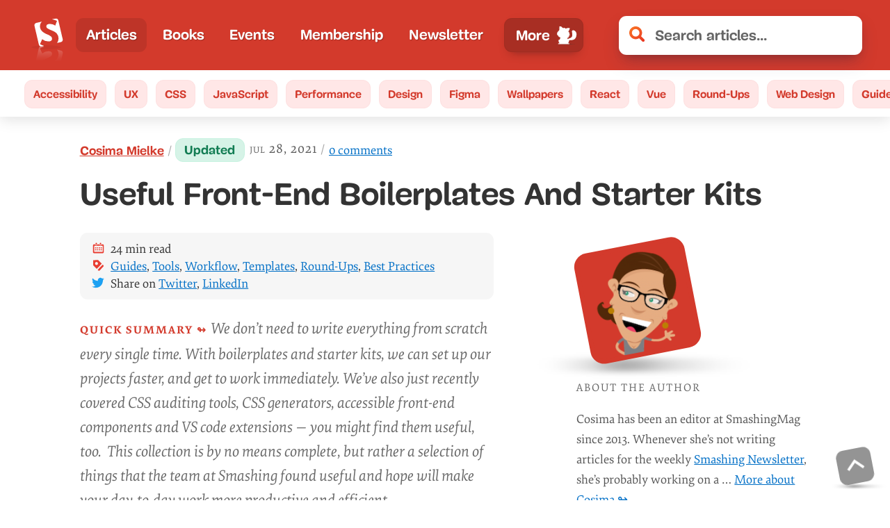

--- FILE ---
content_type: text/html; charset=UTF-8
request_url: https://shop.smashingmagazine.com/2021/06/useful-frontend-boilerplates-starter-kits/
body_size: 58058
content:
<!doctype html><html lang=en><head><meta charset=utf-8><meta name=viewport content="width=device-width,initial-scale=1"><title>Useful Front-End Boilerplates And Starter Kits — Smashing Magazine</title><link rel=preconnect href=https://archive.smashing.media><link rel=preconnect href=https://smashingcomments.netlify.app crossorigin><link rel=preconnect href=https://res.cloudinary.com><link rel=preconnect href=https://www.google-analytics.com/><link rel=preconnect href=https://storage.googleapis.com><style>@font-face{font-family:Elena;src:url(/fonts/ElenaWebRegular/ElenaWebRegular-subset-v2.woff2)format("woff2"),url(/fonts/ElenaWebRegular/ElenaWebRegular.woff)format("woff")}@font-face{font-family:Elena;src:url(/fonts/ElenaWebRegularItalic/ElenaWebRegularItalic-subset-v2.woff2)format("woff2"),url(/fonts/ElenaWebRegularItalic/ElenaWebRegularItalic.woff)format("woff");font-style:italic}@font-face{font-family:Elena;src:url(/fonts/ElenaWebBold/ElenaWebBold-subset-v2.woff2)format("woff2"),url(/fonts/ElenaWebBold/ElenaWebBold.woff)format("woff");font-weight:700}@font-face{font-family:Elena;src:url(/fonts/ElenaWebBoldItalic/ElenaWebBoldItalic-subset.woff2)format("woff2"),url(/fonts/ElenaWebBoldItalic/ElenaWebBoldItalic.woff)format("woff");font-weight:700;font-style:italic}@font-face{font-family:Mija;src:url(/fonts/MijaRegular/Mija_Regular-webfont-subset.woff2)format("woff2"),url(/fonts/MijaRegular/Mija_Regular-webfont.woff)format("woff")}@font-face{font-family:Mija;src:url(/fonts/MijaBold/Mija_Bold-webfont-subset-v2.woff2)format("woff2"),url(/fonts/MijaBold/Mija_Bold-webfont.woff)format("woff");font-weight:700}</style><script>var fontsInServiceWorker=sessionStorage.foutFontsStage1Loaded&&sessionStorage.foutFontsStage2Loaded||'serviceWorker'in navigator&&navigator.serviceWorker.controller!==null&&navigator.serviceWorker.controller.state==='activated',docEl;if(!fontsInServiceWorker&&'fonts'in document){function fetchFonts(a){return Promise.all(a.map(function(a){return document.fonts.load(a)}))}sessionStorage.foutFontsStage2Loaded?document.documentElement.className+=" wf-loaded-stage2":sessionStorage.foutFontsStage1Loaded=!0}if("fonts"in document&&!("connection"in navigator&&navigator.connection.saveData)){let a=new FontFace("Elena","url(/fonts/ElenaWebRegular/ElenaWebRegular-subset-v2.woff2) format('woff2')"),b=new FontFace("Elena","url(/fonts/ElenaWebBold/ElenaWebBold-subset-v2.woff2) format('woff2')",{weight:"700"}),c=new FontFace("Elena","url(/fonts/ElenaWebRegularItalic/ElenaWebRegularItalic-subset-v2.woff2) format('woff2')",{style:"italic"}),d=new FontFace("Mija","url(/fonts/MijaBold/Mija_Bold-webfont-subset-v2.woff2) format('woff2')",{weight:"700"}),e=Promise.all([a.load(),b.load(),d.load(),c.load()]).then(a=>{a.forEach(a=>document.fonts.add(a)),document.documentElement.classList.add('wf-loaded-stage2'),sessionStorage.foutFontsStage2Loaded=!0}).catch(a=>{throw new Error(`Error caught: ${a}`)})}(sessionStorage.foutFontsStage1Loaded&&sessionStorage.foutFontsStage2Loaded||'serviceWorker'in navigator&&navigator.serviceWorker.controller!==null&&navigator.serviceWorker.controller.state==='activated')&&(docEl=document.documentElement,docEl.classList.add('wf-loaded-stage2')),!1 in document&&'addEventListener'in window&&'getComputedStyle'in window&&(window.document.documentElement.className+=' no-js'),window.document.documentElement.className+=' enhanced js'</script><style>@charset "UTF-8";@media(prefers-color-scheme:dark){:root{--article-background-color:linear-gradient(-45deg, #162c35 70%, #0c252f 100%)}}*,::after,::before{box-sizing:border-box}html{font-family:-apple-system,BlinkMacSystemFont,Arial,sans-serif;line-height:1.15;-webkit-text-size-adjust:100%;overflow-y:scroll}body{margin:0;display:flex;flex-direction:column;background-color:#fff;font-feature-settings:"onum" 1;color:#333;overflow:hidden;text-rendering:optimizeLegibility;-webkit-font-smoothing:antialiased;-moz-osx-font-smoothing:grayscale;font-family:-apple-system,BlinkMacSystemFont,Roboto,Roboto Slab,Droid Serif,Segoe UI,system-ui,Arial,sans-serif;font-size:1.125em}body,html{min-height:100%;overflow-x:hidden}img{max-width:100%;position:relative;border-style:none}article,aside,figcaption,figure,footer,header,main,nav,section{display:block}:focus{outline:3px dotted var(--THEME_COLOR_HOVER,#d33a2c)!important;outline-offset:2px}article,figure,header,main,nav,section{display:block}@media(prefers-reduced-data:reduce){.wf-loaded-stage2 .article-header--meta,.wf-loaded-stage2 .article-header--updated,.wf-loaded-stage2 .article__summary::before,.wf-loaded-stage2 .author-post__author-title,.wf-loaded-stage2 .author__desc,.wf-loaded-stage2 .author__desc__title,.wf-loaded-stage2 .btn,.wf-loaded-stage2 .cta--green,.wf-loaded-stage2 .drop-caps+p::first-line,.wf-loaded-stage2 .feature-panel::before,.wf-loaded-stage2 .feature-panel__desc,.wf-loaded-stage2 .form__field__input,.wf-loaded-stage2 .h1,.wf-loaded-stage2 .h2,.wf-loaded-stage2 .h3,.wf-loaded-stage2 .h4,.wf-loaded-stage2 .header__search-results .h2,.wf-loaded-stage2 .header__search-results h2,.wf-loaded-stage2 .meta-box--item,.wf-loaded-stage2 .nav-item,.wf-loaded-stage2 .nl-box__group input[type=email],.wf-loaded-stage2 .partners ul li a,.wf-loaded-stage2 .search .search-input,.wf-loaded-stage2 .subnav a,.wf-loaded-stage2 .tablesaw td:before,.wf-loaded-stage2 body,.wf-loaded-stage2 h1,.wf-loaded-stage2 h2,.wf-loaded-stage2 h3,.wf-loaded-stage2 h4,.wf-loaded-stage2 input[type=email],.wf-loaded-stage2 tbody td,.wf-loaded-stage2 th,.wf-loaded-stage2 time{font-family:-apple-system,BlinkMacSystemFont,Roboto,roboto slab,droid serif,segoe ui,system-ui,Arial,sans-serif!important}}.wf-loaded-stage2 .article-header--meta,.wf-loaded-stage2 .article-header--updated,.wf-loaded-stage2 .author-post__author-title,.wf-loaded-stage2 .btn,.wf-loaded-stage2 .cta--green,.wf-loaded-stage2 .feature-panel::before,.wf-loaded-stage2 .feature-panel__desc,.wf-loaded-stage2 .form__field__input,.wf-loaded-stage2 .h1,.wf-loaded-stage2 .h4,.wf-loaded-stage2 .header__search-results .h2,.wf-loaded-stage2 .header__search-results h2,.wf-loaded-stage2 .nav-item,.wf-loaded-stage2 .search .search-input,.wf-loaded-stage2 .subnav a,.wf-loaded-stage2 .tablesaw td:before,.wf-loaded-stage2 h1,.wf-loaded-stage2 h4,.wf-loaded-stage2 input[type=email],.wf-loaded-stage2 th{font-family:Mija,-apple-system,BlinkMacSystemFont,Roboto,roboto slab,droid serif,segoe ui,system-ui,Arial,sans-serif}.wf-loaded-stage2 .article-header--meta,.wf-loaded-stage2 .article__summary::before,.wf-loaded-stage2 .author__desc,.wf-loaded-stage2 .author__desc__title,.wf-loaded-stage2 .drop-caps+p::first-line,.wf-loaded-stage2 .h2,.wf-loaded-stage2 .h3,.wf-loaded-stage2 .meta-box--item,.wf-loaded-stage2 .nl-box__group input[type=email],.wf-loaded-stage2 .partners ul li a,.wf-loaded-stage2 body,.wf-loaded-stage2 h2,.wf-loaded-stage2 h3,.wf-loaded-stage2 tbody td,.wf-loaded-stage2 time{font-family:Elena,-apple-system,BlinkMacSystemFont,Roboto,roboto slab,droid serif,segoe ui,system-ui,Arial,sans-serif}@media all and (max-width:750px){.c-garfield-the-cat{display:flex;flex-direction:column}.c-garfield-the-cat>*{margin-bottom:0}.article__image,.c-garfield-the-cat>figure{margin:1em auto .25em}.c-garfield-aside--meta{margin-bottom:1em}.c-garfield-the-cat>pre{margin-top:1em}.c-garfield-the-cat .code-toolbar{margin-top:1em}.c-garfield-the-cat .code-toolbar>pre{margin-top:0}.c-garfield-the-cat>pre{margin-bottom:.5rem}.c-garfield-the-cat>table{margin-top:1em;margin-bottom:1em}.c-garfield-the-cat .pull-quote__quotation{margin-top:1em}.drop-caps{display:none}}.js-show-secondary .menu-text--sm,.menu-text--lg,.menu-text--lg--close,.menu-text--sm--close{display:none}.js-show-secondary .menu-text--sm--close{display:block}@media all and (min-width:800px){.js-show-secondary .main-nav__secondary{display:block;top:50px}.js-show-secondary .menu-text--lg--close,.menu-text--lg{display:block}.js-show-secondary .menu-text--lg,.js-show-secondary .menu-text--sm--close,.menu-text--sm{display:none}}.js-show-secondary .main-nav-more-item__button:before{content:"";display:block;margin-left:.35em;width:45px;height:30px;background-position:50%;background-repeat:no-repeat;background-image:url("data:image/svg+xml,%3Csvg xmlns='http://www.w3.org/2000/svg' viewBox='0 0 50.21 35.05'%3E%3Cellipse cx='27.8' cy='32.92' fill='rgba(60,60,60,0.5)' rx='19.64' ry='1.2'/%3E%3Cpath fill='%23fff' d='M46.48 15.53a5.2 5.2 0 00-2-.31 7 7 0 00-1.43.19 7.66 7.66 0 001.19-1.52 7.12 7.12 0 011.12-.13 5.18 5.18 0 012 .31h.05a2.82 2.82 0 011.44 1.24 2.75 2.75 0 01.18 2 2.36 2.36 0 00-.74-.46 2 2 0 01.86 1c.11.45-.23 1-.67.92a1.86 1.86 0 00-.22-1 2.65 2.65 0 00-.29-1 2.74 2.74 0 00-1.49-1.24zM16.56 28.07c.06-.21.37-1.29.19-1.47 0 0 5.18 5.08 7.22-2.7a6 6 0 001.16.62c-.75 7-6.44 3.43-6.44 3.43.22.13.14 1.25.12 1.47-.16 2.2-3 1.63-3.74.11a2.44 2.44 0 01-.14-.34 1.4 1.4 0 001.63-1.12z' class='cls-2'/%3E%3Cpath fill='%23fff' d='M1.26 14.52c.08.23.18.45.28.67v.05c1.26 2.67 3.76 5 6.81 4.61a12 12 0 003.51-1.05 8.6 8.6 0 013.64-1 7.28 7.28 0 00.1 2.65A9.82 9.82 0 0117 18.5s-.77 2.34-.41 3a1 1 0 00-.15-.18 1.28 1.28 0 00-.8-.4 1 1 0 00-.89.7c-.23.45-.24.83-.63 1.17-1 .87-2.17 2-1.79 3.47a2.64 2.64 0 002.06 1.82A1.39 1.39 0 0016 27c.06-.21.36-1.28.18-1.46 0 0 5.19 5.07 7.23-2.7a5.65 5.65 0 001.16.61c1.43.56 3.94.91 6.11-2.07a20.36 20.36 0 005.68 1.13s-1.55-.55-1.61-1.28c0 0 3.84 1 6 0l-2.43-.32a3.69 3.69 0 001.68-.42 5.24 5.24 0 012.46 0c.73.08 1.06-.31 1.54-.78a1.17 1.17 0 00.09.33 2.06 2.06 0 00.12.35 3.21 3.21 0 00.37.65 1.35 1.35 0 001.27.53.92.92 0 00.53-.28 1.2 1.2 0 00.19-1.16 2 2 0 00-.77-.94 1.85 1.85 0 011 1.76c.44.08.78-.48.67-.93a1.13 1.13 0 00-.13-.32 2.4 2.4 0 00-.72-.7 2.26 2.26 0 01.74.45 2.67 2.67 0 00.1-.64v-.3a2.59 2.59 0 00-.28-1A2.65 2.65 0 0046 16.32l-.14-.06-.08-.05h-.06a10.1 10.1 0 00-3.9-.54 6.3 6.3 0 001.59-2.45 3 3 0 01-.12.73s1.61-.69.71-2.95a1 1 0 01.63.49 4.17 4.17 0 00-1.74-2.81 2.35 2.35 0 01.88.17 3.64 3.64 0 00-1.72-1.34l-.27-2.21.88.31s0-.35-.89-.86a7.17 7.17 0 00.36-3.37C39.32 1 38.27 2.48 38 2.94a12.73 12.73 0 00-2.56.26 2.83 2.83 0 011.29-.62 3.87 3.87 0 00-3.23.94s-2.73-2-5.37-1.29c0 0-.27 1.36 1.42 4.77a6.37 6.37 0 00-2.31 2.67 7.38 7.38 0 011.63-1.59s-2.44 2.6-1.46 4.67a3.77 3.77 0 01.35-1.55c0 .4-.24 3.2 1 4.61a9.92 9.92 0 01-.32-2s.37 2.53 3.84 3.6a4.35 4.35 0 01-1.49-1.54 11.65 11.65 0 002.47 1.23c-.61.18-1 .31-1 .31l-.81.38a6.56 6.56 0 01-2.34-1.49h-.07a.58.58 0 01-.31.08.64.64 0 01-.46-.21 5.47 5.47 0 01-1.14-2.91.66.66 0 01-.33-.31 3.48 3.48 0 01-.19-2.24 6.84 6.84 0 00-6.5-.26 18.29 18.29 0 012.43.43s-4.84.26-7.22 3.71c0 0 1.93-2 2.77-1.7a8.44 8.44 0 00-2.1 3A9.13 9.13 0 0012 16c-3.7.78-5.2-1.7-5.79-3.65 0-.13-.08-.25-.11-.37a.14.14 0 000-.07v-.16a.14.14 0 010-.06q-.1-.24-.1-.47v-.05a.68.68 0 000-.14 2.4 2.4 0 010-.24v-.09a.09.09 0 000-.05v-.08a.28.28 0 010-.09v-.12c-.09-2-1.43-2.88-3-1.92C.82 9.6.44 12.35 1.26 14.52zm26.58-3.41v.05z' class='cls-2'/%3E%3C/svg%3E");order:1}.js-show-secondary .main-nav-more-item__button:after{width:15px;height:15px;order:2;background-image:url(/images/icons/close.svg)}.js-show-secondary .main-nav__secondary{display:flex}strong{font-weight:bolder;letter-spacing:0}svg:not(:root){overflow:hidden}button{text-transform:none;cursor:pointer;font:inherit;margin:0}[type=submit],button,html [type=button]{-webkit-appearance:button}[type=button]::-moz-focus-inner,[type=submit]::-moz-focus-inner,button::-moz-focus-inner{border-style:none;padding:0}[type=button]:-moz-focusring,[type=submit]:-moz-focusring,button:-moz-focusring{outline:ButtonText dotted 1px}[type=search]{-webkit-appearance:textfield;outline-offset:-2px}[type=search]::-webkit-search-cancel-button,[type=search]::-webkit-search-decoration{-webkit-appearance:none}.l-author-bio{display:flex;flex-wrap:wrap;align-items:center}.l-author-bio-content{flex-grow:1;flex-shrink:1;flex-basis:300px}.bio-image__large .bio-image{--bio-image-border-width:8px}.bio-image{padding:0;margin:0;display:block;width:100%;height:100%;border-radius:inherit;position:relative}.bio-image::before{display:block;content:"";height:90%;width:160%;position:absolute;background-image:url([data-uri]);background-size:100%;background-repeat:no-repeat;top:89%;left:-30%;right:0;transform-origin:30% 50%;opacity:1;transition:opacity .3s ease-in-out}.bio-image:hover::before{opacity:0}a.bio-image-link{background:0 0;text-shadow:none;color:inherit;padding:0;display:block;border-radius:inherit;width:100%;height:100%}a.bio-image-link::before{display:block;content:"";height:120%;width:120%;position:absolute;top:-10%;left:-12%}.bio-image-wrapper{background:var(--bio-image-background-color,var(--bio-image-border-color,#d33a2c));border:solid var(--bio-image-border-width,8px)var(--bio-image-border-color,#d33a2c);border-radius:inherit;transform:scale(.84)translateX(15%)rotateZ(-11deg);transform-origin:0 100%;overflow:hidden;width:100%;height:100%;transition:transform .2s ease-out}.bio-image-image{width:100%;height:100%;object-fit:cover;display:block;transform:scale(1.2)rotateZ(11deg);transition:transform .2s ease-out}.bio-image-link:active .bio-image-wrapper,.bio-image-link:focus .bio-image-wrapper,.bio-image:hover .bio-image-wrapper{transform:scale(.84)translateX(15%)rotateZ(0)}.bio-image-link:active .bio-image-image,.bio-image-link:focus .bio-image-image,.bio-image:hover .bio-image-image{transform:scale(1.2)rotateZ(0)}.article__content .author-post__author-title{color:#d33a2c;text-decoration-line:underline;font-weight:700;font-size:.9em}.light-grey{color:#767676!important}.rounded img{border-radius:11px}.rounded-3xl{border-radius:1.2em}.block{display:block}.h-48{height:12rem}.mr-3{margin-right:.75rem}.mb-5{margin-bottom:1.25rem}@media all and (max-width:600px){.mobw-40{width:8rem!important}.mobh-40{height:8rem!important}}.w-48{width:12rem}.mt-2{margin-top:.5rem}.mtn{margin-top:0!important}.mbn{margin-bottom:0!important}small{font-size:80%}.row{box-sizing:border-box;display:flex;flex:initial;flex-direction:row;flex-wrap:wrap;margin-right:-1rem;margin-left:-1rem}[class*=col-]{box-sizing:border-box;flex:none;padding-right:1rem;padding-left:1rem}.row::after{clear:both}.col-12{flex-basis:100%;max-width:100%}@media screen and (min-width:48em){.col-12{flex-basis:100%;max-width:100%}}.container{width:calc(100% - .5em);max-width:1440px;margin:0 auto;z-index:1;position:relative}.container::after{content:"";display:table;clear:both}@media(min-width:40em){.container{width:92vw!important}}@media(min-width:48em){.container{width:85vw}}@media(min-width:64em){.container{width:68rem}}@media(min-width:75em){.container{width:79rem}}@media screen and (min-width:160em){.container{max-width:1650px}}@media(min-width:187.5em){.container{max-width:1860px}}.c-garfield-the-cat>p:first-of-type{font-size:1.1em;line-height:1.55em}.c-garfield-the-cat>p:empty{display:none}.c-felix-the-cat{background-color:#f3f3f3;border-left:11px solid #e6e4e1;padding:1em 1em 1em 1.5em;color:#424242;margin-left:0;margin-top:1em;font-size:1.05em;line-height:1.6em;border-radius:11px;background:linear-gradient(to bottom right,#f5f2f0 0,#fff 100%)}.c-felix-the-cat h4{margin-top:.5em}.sponsor-panel{display:flex;justify-content:center;align-items:center;background:#293c50;color:var(--article-body-color,#e5e5e5);text-shadow:none;border-left:11px solid var(--feature-panel-bg-color,#1c313a)}.sponsor-panel .sponsor-panel-content a{color:var(--accent-primary-color,#6fd2ff)}.sponsor-panel-content{flex:3}.sponsor-panel-image{display:none}@media screen and (min-width:1100px){.sponsor-panel-image{display:block;background-image:none;margin-left:1.5em;flex:1}}@media(max-width:1024px){.col{width:100%!important;padding:0 1em}.row{margin-left:0;margin-right:0}.article__content{float:none}.article__content::before{display:none}}#main{position:relative;z-index:0;background-color:#fff}@supports(display:grid){.main-nav{display:grid;align-items:center}}.main-nav{position:relative;display:block;min-width:0;color:#fff;grid-column:span 2;font-size:1.05em}.main-nav__primary .nav-item--active{background:rgba(0,0,0,.1);border-radius:11px}.main-nav__secondary .nav-item--active{background-color:transparent;margin:0}.c-garfield-the-cat figcaption a{color:#666;text-decoration-line:underline;text-decoration-color:#666}.c-garfield-the-cat figcaption a.btn{color:#fff;text-decoration:none}@media all and (min-width:1000px){@supports(grid-row-gap:0){.c-garfield-the-cat{display:grid;grid-template-columns:0 minmax(0,.5fr)repeat(10,minmax(0,1fr)).7fr .3fr 17rem;margin:0 auto}.c-garfield-the-cat ol,.c-garfield-the-cat ul,.c-garfield-the-cat>div,.c-garfield-the-cat>p,.c-garfield-the-cat>table{margin-bottom:1.4em}.c-garfield-the-cat>h2{margin-top:1.5em;margin-bottom:1em}.c-garfield-the-cat>h3,.c-garfield-the-cat>h4{margin-top:1.5em;margin-bottom:.65em}.c-garfield-the-cat>h5{margin-top:.65em;margin-bottom:.65em}.article__image,.c-garfield-the-cat>figure{margin:0 auto 1.4em;width:100%}.c-garfield-the-cat .code-toolbar pre,.c-garfield-the-cat blockquote,.c-garfield-the-cat pre,.c-garfield-the-cat>figure.video-embed-container{margin-bottom:1.7em;margin-top:.3em}.c-garfield-the-cat .code-toolbar{margin-bottom:0}.c-garfield-the-cat>*{grid-column:3/13;margin-top:0;margin-bottom:0}.c-garfield-the-cat .c-garfield-bio{grid-column:1/2;grid-row:1/4;align-self:start}.c-garfield-the-cat .c-garfield-header{grid-column-end:16}.c-garfield-the-cat .c-garfield-aside--meta{grid-column:15/16;grid-row:2/7;align-self:start;margin:0}.c-garfield-the-cat .toc-components li{margin-bottom:.75em}.c-garfield-the-cat>.break-out{grid-column:3/14;width:100%}.c-garfield-the-cat>.break-out img{margin:0 auto}.c-garfield-the-cat>.break-out figcaption{max-width:50em}.article__content .c-garfield-the-cat figcaption{margin:0 auto}.c-garfield-the-cat .c-garfield-native-panel{grid-column:15/16;grid-row:8/15;align-self:start;text-align:center;position:relative}.c-garfield-native-panel__right{grid-column:15/16;grid-row:15/22;align-self:start;text-align:center}.c-garfield-the-cat .c-garfield-native-panel__below{grid-row:19/25}.c-garfield-the-cat .c-garfield-native-panel__end{grid-row:26/33}.feature-panel-container{margin-top:6em;margin-bottom:1em}}}.no-ads .c-garfield-native-panel,.no-panels .feature-panel-container,.subscriber .c-garfield-native-panel,.subscriber .feature-panel-container{display:none!important}figcaption a{color:inherit}figcaption code,figcaption pre{font-style:normal}.article h1,.article h2,.article h3,.article h4,.article h5,.article h6{position:relative}.feature-panel-container{margin-top:2.25em;margin-bottom:1em}.article__image img,.c-garfield-the-cat>figure img{display:block;width:auto;max-width:100%;margin:0 auto;height:auto}.article__image>a,.c-garfield-the-cat>figure>a{display:block;background:0 0;position:relative;z-index:99}.article__image figcaption,.c-garfield-the-cat>figure figcaption{color:#666;font-size:.95em;font-style:italic;padding:.75em 2em .75em 0;display:table}.article__image figcaption a,.c-garfield-the-cat>figure figcaption a{color:#666}.article__image figcaption::before,.c-garfield-the-cat>figure figcaption::before,.internal__page__wrapper figure:not(.bio-image) figcaption::before{content:url("data:image/svg+xml,%3Csvg xmlns=%22http://www.w3.org/2000/svg%22 viewBox=%220 0 17 13.09%22%3E%3Cdefs%3E%3Cstyle%3E.cls-1%7Bfill:%23c2c2c2%7D%3C/style%3E%3C/defs%3E%3Ctitle%3Ecamera%3C/title%3E%3Cpath class=%22cls-1%22 d=%22M8.5 5.44a2.21 2.21.0 102.21 2.21A2.21 2.21.0 008.5 5.44zm6.29-3.23h-2.55A2.21 2.21.0 0010 0H7A2.21 2.21.0 004.76 2.21H2.21a2.21 2.21.0 00-2.21 2.21v6.46a2.21 2.21.0 002.21 2.21h12.58A2.21 2.21.0 0017 10.88V4.42a2.21 2.21.0 00-2.21-2.21zM8.5 11.56a3.91 3.91.0 113.91-3.91A3.91 3.91.0 018.5 11.56z%22/%3E%3C/svg%3E");height:1em;width:1.5em;padding-right:.6em;display:table-cell;vertical-align:baseline;position:relative;top:.05em}.c-garfield-the-cat>figure.article__figure figcaption::before{content:"";display:none}.hidden{display:none!important}.c-garfield-header{clear:both}.c-friskies-box{font-size:.9em;border-radius:11px}.c-friskies-box a:not(.btn){color:#006fc6}.c-friskies-box--ad::before{display:block;white-space:pre-wrap;padding:2em 0 3em;font-size:.85em;font-style:italic;color:#666}.c-friskies-box--ad img{border-top-left-radius:11px;border-top-right-radius:11px}.c-garfield-the-cat .author__desc{font-size:.9em;color:#555}.summary__heading::after{content:"Quick summary ↬ ";font-style:normal;font-size:1rem;letter-spacing:2px;margin:0;font-weight:700;color:#d33a2c;text-transform:uppercase}.c-friskies-box--ad ul{padding-left:0;margin:0}.bnnr-list{display:flex;text-align:center;justify-content:center;flex-direction:row}.partners.c-friskies-box:not(.c-friskies-box--wide) .bnnr-list{flex-direction:column}.c-garfield-the-cat{padding:0 1em}@media screen and (min-width:80em){.c-garfield-the-cat{display:grid;grid-template-columns:0 repeat(11,minmax(0,1fr))1.4fr .6fr 21rem 1fr}}@media screen and (min-width:100em){.c-garfield-the-cat{display:grid;grid-template-columns:0 repeat(11,minmax(0,1fr))1.9fr .4fr 21rem 1fr}}@media screen and (min-width:160em){.c-garfield-the-cat{display:grid;grid-template-columns:18.5rem repeat(11,minmax(0,1fr)).7fr .3fr 18.5rem;grid-column-gap:1.75rem}}@media(min-width:187.5em){.c-garfield-the-cat{display:grid;grid-template-columns:20rem repeat(11,minmax(0,1fr)).7fr .3fr 20rem;grid-column-gap:2.25rem}}.header{background:#d33a2c;background:var(--THEME_COLOR,#d33a2c);position:relative;display:grid;justify-content:flex-start;align-items:center;padding:.8em;z-index:2;grid-template-columns:min-content min-content 1fr;column-gap:5px}@media all and (min-width:31.25em){.header{grid-template-columns:-webkit-min-content -webkit-min-content 0 minmax(100px,100%);grid-template-columns:min-content min-content 0 minmax(100px,100%);column-gap:10px}}@media(min-width:700px){.header{grid-template-columns:-webkit-min-content minmax(140px,2fr)0 minmax(100px,350px);grid-template-columns:min-content minmax(140px,2fr)0 minmax(100px,350px)}}@media(min-width:740px){.header{padding:1rem 2em}}.search{flex-basis:100px;flex-shrink:1}@media screen and (min-width:48em){body{font-size:calc(.35842vw + .95296em)}}body .form__field__label,body li,body p{line-height:calc(1.5em + .2vw);word-break:break-word}body h1{line-height:1.2}.article--post__title a:focus,.article--post__title a:hover{color:#d33a2c}@supports(-ms-ime-align:auto){.article__image figcaption,.c-garfield-the-cat>figure figcaption{display:inline-block}.article__image figcaption::before,.c-garfield-the-cat>figure figcaption::before{display:inline-block}body{font-feature-settings:normal}}::-webkit-input-placeholder{color:#666}::-moz-placeholder{color:#000}:-ms-input-placeholder{color:#666}.article-header--meta-item__date,time{color:#666;font-feature-settings:"smcp" 1,"c2sc" 1;letter-spacing:1px;text-transform:lowercase;background-position:50% 72%}.article-header--meta-item__date{display:flex}.wf-loaded-stage2 time{font-variant:petite-caps}.kbd,kbd{font-size:.9em;padding:.0625rem .5rem;border-radius:.125rem;border:1px solid #d33a2c;box-shadow:1px 1px #d33a2c,2px 2px #d33a2c;margin:0 .25rem;color:#d33a2c;font-family:monospace}figure{margin:0;padding:0}figure:after,figure:before{content:" ";display:table;clear:both}a{padding:7px 0;background-color:transparent;text-decoration-skip-ink:auto;text-decoration-thickness:1px;text-underline-offset:1px;text-decoration-line:underline;color:#006fc6}.h1,h1{font-size:calc(1.625rem + 1.6vw);margin:0}.h2,.h3,.h4,.h5,h2,h3,h4,h5{color:#333}.h2,h2{font-size:calc(1.5rem + .25vw);margin:2em 0 .75em;text-transform:capitalize}.h3,h3{font-size:calc(1.125rem + .25vw);text-transform:uppercase;letter-spacing:1px;margin-top:2em;margin-bottom:1em}h4{font-size:1.1em;margin-top:2em}h1 code,h2 code,h3 code,h4 code,h5 code,h6 code{text-transform:none}@keyframes fadeOut-headings{0%{background:#ffde95;box-shadow:-10px 0 0 12px #ffde95}100%{background:#fff1d2;box-shadow:-10px 0 0 12px #fff1d2}}h2:target,h3:target,h4:target,h5:target,h6:target{border-radius:11px;animation:fadeOut-headings .4s;animation-fill-mode:forwards}.article__content h2:target a,.article__content h3:target a,.article__content h4:target a,.article__content h5:target a{color:#d33a2c}:target{scroll-margin-top:2rem}ol,ul{margin:1em 0;max-width:100%}ol{padding:0;list-style:none;counter-reset:listCounter}ol>li{padding-left:calc(1.65em + .7vw);position:relative;counter-increment:listCounter;margin-bottom:1em}ol>li::before{content:counter(listCounter,decimal-leading-zero);font-size:.7em;font-weight:700;color:#d33a2c;left:.8em;position:absolute;font-family:Mija,-apple-system,BlinkMacSystemFont,Roboto Slab,Droid Serif,Segoe UI,system-ui,Arial,sans-serif}ul{list-style:disc}ul>li::marker{color:#d33a2c}ul>li{margin-bottom:.75em;padding-left:.15em}.rh{color:#d33a2c}.menu-text--lg,.menu-text--lg--close,.menu-text--sm--close{display:none}@media(min-width:800px){.search{flex-basis:500px}.main-nav{grid-column:auto}.menu-text--sm{display:none}.menu-text--lg{display:block}}.secondary-nav{position:relative;grid-row-start:2;grid-column:1/5}body:not(.enhanced) .main-nav{overflow-x:auto;-webkit-overflow-scrolling:touch}.main-nav__primary{display:flex;list-style:none;padding:.4em 0;margin:0;flex-wrap:nowrap;width:100%;height:100%;flex-shrink:1;min-width:0;justify-content:flex-start}.main-nav span:empty{display:none}@media all and (min-width:53.125em){.main-nav__primary{justify-content:space-between}}.nav-item{flex-grow:0;background:0 0;text-shadow:none;color:inherit;font-weight:700;display:flex;align-items:center;margin-bottom:0;padding-left:0}.nav-item--active{background:rgba(0,0,0,.1);border-radius:11px}.main-nav-more-item{position:relative;width:145px}@media(min-width:42.9375em){.main-nav-more-item{margin-left:.35em}}@media all and (max-width:52.5em){.main-nav-more-item{justify-content:center}}.main-nav-more-item__button{padding:.4em .5rem .4em 1rem;border:1px solid rgba(0,0,0,5%);color:inherit;display:flex;align-items:center;justify-content:space-around;line-height:1;position:relative;background-color:rgba(0,0,0,.2);border-radius:11px;box-shadow:0 13px 7px -15px rgba(50,50,93,.25),0 8px 16px -8px rgba(0,0,0,.3),0 -6px 16px -6px rgba(0,0,0,.025)}.main-nav-more-item__button,.nav-item-link{white-space:nowrap}.nav-item-link{padding:.35em .9rem;background:0 0;color:#fff;text-shadow:1px 1px 1px rgba(0,0,0,.25);text-decoration:none}@media screen and (min-width:800px){.main-nav__secondary .nav-item-link{color:#d33a2c!important}}.nav-item-link:focus,.nav-item-link:hover{background-color:rgba(0,0,0,.15);border-radius:11px}.main-nav__secondary .nav-item-link:focus,.main-nav__secondary .nav-item-link:hover{background-color:transparent;box-shadow:none}.main-nav-more-item__button:active,.main-nav-more-item__button:focus,.nav-item-link:active,.nav-item-link:focus{outline-color:var(--THEME_COLOR_OUTLINE,#811d15)!important}.secondary-nav .nav-item-link:active,.secondary-nav .nav-item-link:focus{outline-color:#811d15!important}.main-nav__secondary .nav-item-link{text-shadow:none;width:100%;text-decoration:none;text-decoration-color:#d33a2c;padding:.25em .7rem}.main-nav-more-item__button:after{content:"";display:block;margin-left:9px;width:30px;height:30px;background-position:50%;background-repeat:no-repeat;background-image:url("data:image/svg+xml,%3Csvg xmlns='http://www.w3.org/2000/svg' viewBox='0 0 35.96 33.31'%3E%3Cellipse cx='17.98' cy='31.55' fill='rgba(60,60,60,0.3)' rx='14.75' ry='.57'/%3E%3Cpath fill='%23fff' d='M34.94 15v-.93c-.23-3-2.16-5.93-5.22-6.3-2.31-.28-3.39 1.45-2.4 3.84a.43.43 0 000 .05v.11a.14.14 0 010 .06.63.63 0 000 .09v.17c0 .08.06.18.09.29s0 0 0 .05a1 1 0 000 .17.64.64 0 010 .07c0 .18.1.38.14.6a.24.24 0 010 .08v.29c0 .03.06.33.08.5.37 2.58 0 6.27-4.73 7.37A12.74 12.74 0 0019.7 23c-.17-.65-.36-1.25-.55-1.77a5.16 5.16 0 002.05-2.56 11.26 11.26 0 01-.69 2.33c1.81-1.55 2-5.05 2-5.54a4.72 4.72 0 01.21 2c1.55-2.41-1.17-6-1.17-6a9.67 9.67 0 011.84 2.24C23 11.75 20.82 10 20.82 10c2.65-4 2.51-5.68 2.51-5.68-3.26-1.34-7 .73-7 .73a5.12 5.12 0 00-4-1.7 3.61 3.61 0 011.56 1 16.79 16.79 0 00-3.23-.74C10.41 3 9.4 1.16 6.22 1h-.58S5 3.64 5.61 5.19c-1.15.49-1.26.93-1.26.93l1.17-.25-.67 2.67a4.66 4.66 0 00-2.39 1.38 3 3 0 011.15-.07A5.11 5.11 0 001 13.05a1.32 1.32 0 01.87-.51c-1.47 2.69.49 3.76.49 3.76a3.8 3.8 0 010-.92 8.52 8.52 0 002.19 3.9 14.13 14.13 0 01-.24-1.59 5.46 5.46 0 001.93 2.7 6.25 6.25 0 01-.4-1.52 5.87 5.87 0 001.36 1.75c-.12.24-.24.47-.34.71a12 12 0 00-.7 2.13c0 .23-.09.45-.13.66a1.4 1.4 0 00-1-.31 1.4 1.4 0 00-1.09 1 3.1 3.1 0 000 1.57 9.48 9.48 0 001.8 3.92A2.92 2.92 0 004 30.06c-.56.16-1 .83-.72 1.34H22.6c.29-.51-.16-1.18-.72-1.34a2.92 2.92 0 00-1.71.24A9.48 9.48 0 0022 26.44 3.24 3.24 0 0022 25a15.89 15.89 0 012.87-.21 14.93 14.93 0 004.65-.69c3.72-1.24 5.38-5.25 5.38-9zm-12.49.42h-.05v-.07z'/%3E%3C/svg%3E")}.main-nav__secondary{display:none;color:#fff;padding:.2em 0;flex-wrap:wrap;flex-direction:column;justify-content:flex-start;align-items:flex-start;height:10em}@media all and (min-width:31.25em){.main-nav__secondary .nav-item-link{padding:.25em 1.1rem}.main-nav__secondary{padding:.2em .5em}}@media(-webkit-min-device-pixel-ratio:1.3),(min-resolution:124.8dpi){.main-nav__secondary{height:11em}}@media(min-width:800px){.secondary-nav{grid-row:auto;grid-column:auto}.main-nav__secondary{display:none;position:absolute;top:0;left:-80px;transform:translate(-50%,0);max-width:unset;background:#fff;box-shadow:0 13px 27px -5px rgba(50,50,93,.25),0 8px 16px -8px rgba(0,0,0,.3),0 -6px 16px -6px rgba(0,0,0,.025);border-radius:11px;margin:0;padding:14px 20px 10px 10px;min-width:180px;color:#d33a2c;flex-direction:row;justify-content:space-between;align-items:center;height:auto}.main-nav__secondary:before{content:"";display:block;position:absolute;top:1px;left:50%;transform:translate(-50%,-100%);width:0;height:0;border-left:15px solid transparent;border-right:15px solid transparent;border-bottom:15px solid #fff}}.nav-item-1,.nav-item-10,.nav-item-2,.nav-item-3,.nav-item-4,.nav-item-5,.nav-item-6,.nav-item-7,.nav-item-8,.nav-item-9{display:none}.main-nav__secondary .nav-item-1,.main-nav__secondary .nav-item-10,.main-nav__secondary .nav-item-2,.main-nav__secondary .nav-item-3,.main-nav__secondary .nav-item-4,.main-nav__secondary .nav-item-5,.main-nav__secondary .nav-item-6,.main-nav__secondary .nav-item-7,.main-nav__secondary .nav-item-8,.main-nav__secondary .nav-item-9{display:flex}@media(min-width:42.9375em){.nav-item-1{display:flex}.main-nav__secondary .nav-item-1{display:none}}@media(min-width:52.5em){.nav-item-2{display:flex}.main-nav__secondary .nav-item-2{display:none}}@media(min-width:56.5625em){.nav-item-3{display:flex}.main-nav__secondary .nav-item-3{display:none}}@media(min-width:70em){.nav-item-4{display:flex}.main-nav__secondary .nav-item-4{display:none}}@media(min-width:77.8125em){.nav-item-5{display:flex}.main-nav__secondary .nav-item-5{display:none}}@media(min-width:104.375em){.nav-item-6{display:flex}.main-nav__secondary .nav-item-6{display:none}}@media(min-width:113.4375em){.nav-item-7{display:flex}.main-nav__secondary .nav-item-7{display:none}}@media(min-width:120.625em){.nav-item-8{display:flex}.main-nav__secondary .nav-item-8{display:none}}@media(min-width:136.5625em){.nav-item-9{display:flex}.main-nav__secondary .nav-item-9{display:none}}@media(min-width:179.6875em){.nav-item-10{display:flex}.main-nav__secondary .nav-item-10{display:none}.main-nav-more-item{display:none}.main-nav__primary{justify-content:flex-start}.nav-item{padding:0 .65em}.header,.header.searchFocused{grid-template-columns:-webkit-min-content minmax(140px,-webkit-max-content)0 minmax(250px,600px);grid-template-columns:min-content minmax(140px,max-content)0 minmax(250px,600px)}}@media(max-width:480px){.header .search{grid-column:1/5;margin-top:.5em}.main-nav__primary{justify-content:flex-end}.main-nav-more-item{justify-content:flex-end}}.btn--text-shadow,a.btn.btn--text-shadow{text-shadow:1px 1px 1px rgba(0,0,0,.25)}.btn-wrapper{display:none}@media screen and (min-width:1100px){.btn-wrapper{display:block;padding:4px}}.btn,.toolbar-item{display:inline-block;border-radius:11px;text-align:center;color:#fff;text-decoration:none;border:none;font-weight:700;background:0 0;font-size:.9em;outline:0;background-color:#d33a2c;background-image:linear-gradient(to bottom,#f88040,#d33a2c);position:relative;top:-2px;transition:top .1s ease-in-out,box-shadow .1s ease-in-out}.toolbar-item{box-shadow:0 4px #dedada}.toolbar-item{transition:all .3s ease-in-out}.toolbar-item:active,.toolbar-item:focus{position:relative;top:3px}.btn{padding:.5em 1em}.btn.btn--green,.btn.btn--member{background-color:#41b14f;background-image:linear-gradient(#9ec14c,#41b14f);color:#fff;text-shadow:1px 1px 1px rgba(0,0,0,.25);box-shadow:0 4px #2d8f39;position:relative}.btn,.btn--blue,.btn--green{position:relative}.btn--blue:focus,.btn--green:focus,.btn:focus{top:3px;box-shadow:0 4px transparent}.cta--green{display:block;padding:.5em;color:#137d54!important;background-color:#d6f3e7;transition:.2s border ease-in-out,.2s box-shadow ease-in-out;border:1px solid #c6f2e0;font-weight:700;text-decoration:none;border-radius:11px;text-align:center;font-size:.85em}.cta--green:hover{background-color:#c8f1e0;border:1px solid #a0dcc4}.cta--green:active,.cta--green:active:hover,.cta--green:focus,.cta--green:focus:hover{background-color:#137d54;color:#fff!important}.btn--white{background:#fff;color:#267dcc;transition:color .1s ease-out;box-shadow:0 4px transparent}.btn--white--bordered,.btn--white--bordered:active,.btn--white--bordered:focus,.btn--white--bordered:hover,.toolbar-item{border:1px solid #ddd}.btn span{color:#811d15;font-size:.8em;margin-left:5px;margin-top:.5em;line-height:1}.btn.btn--medium{font-size:calc(.9em + .1vw);padding:.75em 1em}@media(max-width:64em){pre{max-width:100%}}.input{border:none;display:block;color:#333;background-color:#fff;padding:.4em .75em;border-radius:5.5px;outline:0;font:inherit;margin:0;font-size:1.15rem;width:100%}.input::-webkit-input-placeholder{color:#666}.input:-ms-input-placeholder{color:#666}.input::-moz-placeholder{color:#000}.input::-ms-clear{display:none}.search .search-input{padding-left:52px;background-image:url("data:image/svg+xml,%3Csvg xmlns=%22http://www.w3.org/2000/svg%22 viewBox=%220 0 24 24%22 height=%2224%22 width=%2224%22%3E%3Cdefs%3E%3ClinearGradient id=%22linear-gradient%22 x1=%2222.31%22 y1=%2223.62%22 x2=%223.73%22 y2=%223.05%22 gradientUnits=%22userSpaceOnUse%22%3E%3Cstop offset=%220%22 stop-color=%22%23e93722%22/%3E%3Cstop offset=%221%22 stop-color=%22%23f86f25%22/%3E%3C/linearGradient%3E%3C/defs%3E%3Ctitle%3EMagnifier%3C/title%3E%3Cpath fill=%22url(%23linear-gradient)%22 d=%22M23.33 20.1l-4.73-4.74a10.06 10.06.0 10-3.23 3.23l4.74 4.74a2.29 2.29.0 103.22-3.23zM5.85 14.26a5.94 5.94.0 118.42.0 6 6 0 01-8.42.0z%22/%3E%3C/svg%3E");background-repeat:no-repeat;background-size:22px;background-position:15px 45%;font-size:calc(1em + .1vw);border-radius:11px;padding-top:1rem;padding-bottom:1rem;font-weight:700;box-shadow:0 13px 27px -5px rgba(50,50,93,.25),0 8px 16px -8px rgba(0,0,0,.3),0 -6px 16px -6px rgba(0,0,0,.025);transition:all .2s ease-in-out}@media all and (max-width:550px){.search .search-input{min-height:54px}}.search-button{width:0;height:0;padding:0}.enhanced .search-button{display:none}.search-input-wrapper{position:relative}.search-clear-button{background:0 0;border:none;position:absolute;right:0;top:50%;transition:opacity .2s ease-out;transform:translate(-25%,-50%);opacity:0;padding:.5em}.search-clear-button.enabled{opacity:1}.search-results{background:var(--THEME_COLOR,#d33a2c);color:#fff}.search-results img{border-radius:11px;border:4px solid #fff;box-shadow:0 13px 27px -5px rgba(50,50,93,.25),0 8px 16px -8px rgba(0,0,0,.3),0 -6px 16px -6px rgba(0,0,0,.025);transition:all .2s ease-in-out}.search-results img:hover{box-shadow:0 0 3px -1px rgba(50,50,93,.25),0 4px 12px -6px rgba(0,0,0,.3),0 -6px 16px -6px rgba(0,0,0,.025)}.search-results ol img{min-height:100px;height:auto}.logo{font-size:1em;line-height:0;width:3em;flex-basis:3em;flex-shrink:0;position:relative;z-index:0}@media all and (min-width:1450px){.logo{width:10.5em;flex-basis:10.5em}.logo img{transform:none}}.logo a{display:block;background:0 0;outline:0;padding:0;color:transparent;text-shadow:none}.logo a picture{display:block}.logo img{height:3.5em;transform:translate(0,15%)}.cart-active .back-to-top-wrapper{display:none}a.back-to-top{display:block;background:0 0;width:50px;height:50px;opacity:.7;text-shadow:none;border-radius:11px;padding:13px;transform-origin:bottom left;will-change:transform;transform:rotate(-11deg);transition:background-color .1s ease-out,transform .2s ease-out,opacity .1s ease-out;background-color:#666}@media all and (max-width:64em){a.back-to-top{opacity:.3}}a.back-to-top:focus,a.back-to-top:hover{background-color:#282634;opacity:1}a.back-to-top svg{display:block}.back-to-top-wrapper{width:50px;height:50px;display:none;position:fixed;bottom:20px;right:20px;z-index:9;will-change:transform;backface-visibility:hidden}.back-to-top-wrapper::before{display:block;content:"";height:90%;width:160%;position:absolute;background-image:url([data-uri]);background-size:100%;background-repeat:no-repeat;top:89%;left:-30%;right:0;transition:all .1s ease-out;transform-origin:30% 50%;pointer-events:none}@media(min-height:600px){.back-to-top-wrapper{display:block}}label{max-width:100%}.form__field__input,input[type=email],input[type=password],input[type=text],textarea{background:#effaff;font-size:1em;border:1px solid #d2dfe4;transition:box-shadow .3s ease-in-out,color .3s ease-in-out;background-position:right 1.35em center;background-size:.25em .25em;background-repeat:no-repeat;margin-bottom:5px;border-radius:11px;padding:.9em 2em .7em 1.1rem;display:block;width:100%;outline:0;box-shadow:inset 0 1px 1px rgba(0,0,0,.2)}.form__field__label{display:block;margin-bottom:.5em;cursor:pointer}input{border-color:#aaa}.partners ul{padding-left:0;text-align:center;list-style-image:none}.partners__native ul.bnnr-list li a{border-radius:11px;background-color:#fff;margin-bottom:3em;position:relative;top:0;padding:0;background-image:none;text-decoration-line:underline;text-decoration-color:#006fc6!important;text-decoration-thickness:1px;display:flex;flex-direction:column}.partners.partners-leaderboard ul li a,.partners.partners__lead ul li a,.partners__lead ul a,.partners__native ul.bnnr-list li a,.partners__native--smashing{box-shadow:0 13px 27px -5px rgba(50,50,93,.25),0 8px 16px -8px rgba(0,0,0,.3),0 -6px 16px -6px rgba(0,0,0,3%);transition:box-shadow .2s ease-in-out,top .1s ease-in-out;border-radius:11px}.partners.partners-leaderboard ul li a:hover,.partners.partners__lead ul li a:hover,.partners__native ul.bnnr-list li a:hover{box-shadow:0 1px 7px -5px rgba(50,50,93,.25),0 3px 16px -8px rgba(0,0,0,.3),0 -6px 16px -6px rgba(0,0,0,3%)}.partners.partners-leaderboard ul li a:active,.partners.partners-leaderboard ul li a:focus,.partners.partners__lead ul li a:active,.partners.partners__lead ul li a:focus,.partners__native ul.bnnr-list li a:active,.partners__native ul.bnnr-list li a:focus{box-shadow:inset 0 1px 7px -1px rgba(50,50,93,.25),inset 0 3px 6px -4px rgba(0,0,0,.3),inset 0 -6px 16px -6px rgba(0,0,0,3%);outline-offset:.75em;top:7px}.partners__native ul.bnnr-list li img{max-width:none;width:100%;height:auto;display:inherit}.partners.partners__lead a{box-shadow:none}.partners__lead ul a:active,.partners__lead ul a:focus{outline-offset:.75em;position:relative;top:7px;border-radius:11px}.partners__lead ul a:active img,.partners__lead ul a:focus img{border:2px solid #fff;box-shadow:0 1px 7px -1px rgba(50,50,93,.25),inset 0 3px 6px -4px rgba(0,0,0,.3),inset 0 -6px 16px -6px rgba(0,0,0,3%)}img::before{height:2.5em;display:block;top:2em;content:" ";width:100%;z-index:2;left:0}img::after{content:url("data:image/svg+xml,%3Csvg xmlns=%22http://www.w3.org/2000/svg%22 width=%221em%22 height=%221em%22 viewBox=%220 0 32 32%22 style=%22margin-right:10px%22%3E%3Cpath fill=%22%23777%22 d=%22M26 28H6v-4l6-10 8.219 10L26 20v8z%22/%3E%3Cpath fill=%22%23777%22 d=%22M26 15c0 1.657-1.343 3-3 3s-3-1.343-3-3 1.343-3 3-3 3 1.343 3 3z%22/%3E%3Cpath fill=%22%23777%22 d=%22M28.681 7.159c-.694-.947-1.662-2.053-2.724-3.116s-2.169-2.03-3.116-2.724c-1.612-1.182-2.393-1.319-2.841-1.319H4.5c-1.378.0-2.5 1.121-2.5 2.5v27C2 30.878 3.122 32 4.5 32h23c1.378.0 2.5-1.122 2.5-2.5V10c0-.448-.137-1.23-1.319-2.841zM24.543 5.457c.959.959 1.712 1.825 2.268 2.543H22V3.189c.718.556 1.584 1.309 2.543 2.268zM28 29.5c0 .271-.229.5-.5.5h-23c-.271.0-.5-.229-.5-.5v-27c0-.271.229-.5.5-.5.0.0 15.499.0 15.5.0v7c0 .552.448 1 1 1h7v19.5z%22/%3E%3C/svg%3E")" " attr(alt);font-size:.9em;display:block;color:#666;line-height:1.5;position:absolute;font-style:italic;z-index:2;top:calc(2em - 35px);text-align:center;width:104%;left:-2%;padding:2.25em 1em;text-shadow:none;background-color:#eee;border-radius:11px}@media screen and (min-width:40em){.author__desc{margin-left:1em}}.author__desc{font-size:.8em;position:relative;font-style:normal!important;color:#333;padding:0!important}.author__desc p{margin:1em 0}.author__desc .show-more-link{display:inline}.author__desc__title{color:#666;text-transform:uppercase;letter-spacing:2px;font-size:.9em;margin:0;font-weight:400}@media(max-width:40em){.author__desc{width:100%}}.article{padding-top:calc(.5em + 2vw)}.article__summary{font-size:1.05em}.c-garfield-the-cat .article__summary{position:initial}.author__desc p{font-size:.95em}.wf-loaded-stage2 .author__desc p{font-size:1em}.article__summary{align-self:center;margin-top:0;color:#666;position:relative;padding-bottom:1.5em;margin-bottom:.5em;border-bottom:3px solid #e5e5e5;font-size:1.05em;line-height:1.55em;font-style:italic}.wf-loaded-stage2 .article__summary{font-size:1.15em}@media all and (max-width:420px){.article__content{margin-top:0}}.article__content{line-height:1.5;padding:0!important}.article__content a{color:#006fc6}.article__content .btn{color:#fff}.drop-caps+p::first-line{font-weight:700;font-variant:all-petite-caps;text-transform:lowercase;letter-spacing:.5px;font-size:1.15em}.drop-caps{width:calc(96px + 1vw);height:calc(120px + 4vw);float:left;margin-right:1.5em;position:relative;left:calc(-1.3em - .5vw);top:.5vw}@media all and (min-width:500px){.drop-caps{width:150px;height:186px;min-width:100px;margin-left:0}}@media screen and (min-width:64em){.author__desc{margin-left:0}}.drop-caps img{max-width:100%}.drop-caps img:nth-of-type(2){position:absolute;bottom:0;right:-40px;width:75%}@media all and (min-height:700px){body.articlepage{overflow:initial}}.form__field__label--extra{display:inline}@media(max-width:64em){.form__field__label--extra{display:none}}.article-header{margin:0}@media all and (max-width:1000px){.c-garfield-aside--meta{display:none}}@media all and (max-width:999px){.article-header--meta{flex-wrap:nowrap;overflow-x:auto;scroll-snap-type:x;overflow-y:hidden}.article-header--meta::-webkit-scrollbar{display:none;width:0;background:0 0}.partners:not(.partners__lead):not(.partners-leaderboard):not(#sponsors-article-end):not(#partners-article-end):not(.partners__mobile){display:none}.partners__mobile{display:block}.meta-box{margin:1.5em 0}.comment-count{position:absolute;display:inline-block;height:0;width:0;line-height:0;overflow:hidden}.article-header--comments a{color:#d33a2c;text-decoration:none;font-weight:700}.article-header--meta .article-header--meta-comments{background-image:url("data:image/svg+xml,%3Csvg xmlns=%22http://www.w3.org/2000/svg%22 viewBox=%220 0 28.84 26.6%22%3E%3Cdefs%3E%3Cstyle%3E.cls-1%7Bfill:%23e93e32%7D%3C/style%3E%3C/defs%3E%3Ctitle%3EArtboard 29%3C/title%3E%3Cpath class=%22cls-1%22 d=%22M3.29 2.73a66.7 66.7.0 003.21 9.52l6.29 1.08-4.69 2.2c2.91 5.28 7 9.09 12.14 4.55L25 24.52l.57-.52-3.83-5.48c3.6-4.32 1.74-7.76-1.93-10.36L17 13.29l-.1-6.85A43.83 43.83.0 0011 4L9 7.7V3.39c-2.2-.65-4.07-1.08-5.08-1.3a.52.52.0 00-.63.64z%22/%3E%3C/svg%3E");background-size:auto .75em;background-repeat:no-repeat;background-position:0 45%;padding-left:1em}}.c-garfield-the-cat .article-header--meta{display:flex;align-items:flex-end;list-style:none;padding:0;margin:0 0 .95em;height:30px}.article-header--meta li{padding:0;margin:0;min-width:max-content}.article-header--meta li::before{display:none}.article-header--meta li::after{content:"/";font-size:1em;color:#a7a7a7;display:inline-block;margin:0 .25em}.article-header--meta li:last-of-type::after{display:none}.article-header--date{color:#585858;font-family:inherit;font-size:.95em}.article-header--comments{font-size:.9em}.article-header--updated{padding:0 .8rem;color:#137d54;background-color:#d6f3e7;border:1px solid #c6f2e0;border-radius:11px;font-weight:700;text-transform:initial;font-feature-settings:normal;font-variant:none;font-size:.9em;letter-spacing:0;min-width:fit-content;margin-right:7px}.meta-box{background:#f6f6f6;padding:.6em 1em;list-style:none;width:max-content;max-width:100%;border-radius:11px;font-size:.9em;display:flex;flex-wrap:wrap;justify-content:flex-start;align-items:center;gap:.5em 2em}.c-garfield-the-cat .meta-box--item{line-height:1.4;padding-left:1.5em;background-size:auto 1em;background-repeat:no-repeat;background-position:0 2px;margin-bottom:0}.meta-box li:last-child,.meta-box--item:last-child{margin-bottom:0}.meta-box--tags{background-image:url("data:image/svg+xml,%3Csvg xmlns='http://www.w3.org/2000/svg' viewBox='0 0 28.84 26.6'%3E%3Cpath fill='%23e93e32' class='cls-1' d='M12.78 22.74l1.35 1.35a2.09 2.09 0 003 0l8.12-8.15a2.09 2.09 0 000-3l-1.34-1.33zM14.71 2.51a2.09 2.09 0 00-1.52-.61l-10 .22L3 12.1a2.09 2.09 0 00.61 1.52l7.14 7.12L21.87 9.65zm-4.64 9.88a3.17 3.17 0 113.44-2.86 3.17 3.17 0 01-3.44 2.86z'/%3E%3C/svg%3E")}.meta-box--share{background-image:url("data:image/svg+xml,%3Csvg xmlns=%22http://www.w3.org/2000/svg%22 viewBox=%220 0 400 400%22%3E%3Cpath d=%22M126.16 359.66c148 0 228.93-122.61 228.93-228.94.0-3.48.0-6.94-.23-10.4A163.83 163.83.0 00395 78.68a160.93 160.93.0 01-46.21 12.66 80.82 80.82.0 0035.37-44.51 161.17 161.17.0 01-51.09 19.53A80.54 80.54.0 00196 139.74 228.42 228.42.0 0130.13 55.68 80.52 80.52.0 0055 163.09 80 80 0 0118.52 153v1a80.49 80.49.0 0064.55 78.87 80.37 80.37.0 01-36.33 1.38 80.55 80.55.0 0075.17 55.87A161.38 161.38.0 0122 324.67a163.54 163.54.0 01-19.16-1.16 227.73 227.73.0 00123.33 36.08%22 fill=%22%231da1f2%22/%3E%3C/svg%3E")}.meta-box--published{background-image:url("data:image/svg+xml,%3Csvg xmlns='http://www.w3.org/2000/svg' viewBox='0 0 28.84 26.6'%3E%3Cdefs%3E%3Cstyle%3E.cls-1%7Bfill:%23e93e32%7D%3C/style%3E%3C/defs%3E%3Crect class='cls-1' x='8.25' y='2.31' width='3.06' height='3.66' rx='1.03' ry='1.03'/%3E%3Crect class='cls-1' x='17.53' y='2.31' width='3.06' height='3.66' rx='1.03' ry='1.03'/%3E%3Cpath class='cls-1' d='M24.1 5.39h-2.56a2 2 0 01-2 1.59h-1a2 2 0 01-2-1.59h-4.28a2 2 0 01-2 1.59h-1a2 2 0 01-2-1.59H4.75a2.07 2.07 0 00-2.08 2.07v14.75a2.07 2.07 0 002.07 2.07H24.1a2.07 2.07 0 002.07-2.07V7.46a2.07 2.07 0 00-2.07-2.07zm-.29 16.15H5.23V8.45h18.58z'/%3E%3Cpath class='cls-1' d='M7.18 11.71h2.5v2.5h-2.5zM11.27 11.71h2.5v2.5h-2.5zM15.26 11.71h2.5v2.5h-2.5zM19.35 11.71h2.5v2.5h-2.5zM7.18 15.78h2.5v2.5h-2.5zM11.27 15.78h2.5v2.5h-2.5zM15.26 15.78h2.5v2.5h-2.5zM19.35 15.78h2.5v2.5h-2.5z'/%3E%3C/svg%3E")}.meta-box--author{background-image:url(/images/icons/author.svg)}code,pre{font-feature-settings:normal;color:#000;background:0 0;text-shadow:0 1px #fff;font-family:Fira Code,Menlo,Consolas,Monaco,andale mono,ubuntu mono,monospace;text-align:left;white-space:pre;word-spacing:normal;word-break:normal;font-variant-ligatures:none;word-wrap:normal;tab-size:4;hyphens:none}pre{padding:1rem;margin:.5rem 0;resize:both;max-width:100vw;color:#666;background:#fafafa;border:1px solid #eee;font-size:1em;border-radius:11px;min-width:250px;overflow:auto;box-shadow:0 6px 12px -17px rgba(50,50,93,.25),0 7px 6px -8px rgba(0,0,0,.3),0 -6px 16px -6px rgba(0,0,0,3%)}.code-toolbar{position:relative}li>.code-toolbar{margin-top:1em}.code-toolbar>.toolbar{position:absolute;top:.5em;right:.5em;opacity:0;transition:opacity .3s ease-in-out}.code-toolbar>.toolbar .toolbar-item{display:inline-block}code.diff-highlight{width:100%}a code{background:0;padding:0;text-decoration-line:underline}:not(pre)>code,code{background:#fff2ea;color:#333;font-size:calc(.75em + .1vw);line-height:calc(1.5em + .2vw);padding:0 .2725em;font-style:normal;display:inline-block}:not(pre)>code{white-space:normal}pre>code{line-height:calc(1.75rem + .2vw);background:0 0;white-space:break-spaces}pre[data-line]>code{white-space:pre}pre[data-line]>code>span{height:calc(1.75rem + .2vw);display:inline-block}.table,table{width:100%;border-collapse:collapse;margin-bottom:calc(2em + 2vw);clear:both}.tr,tr{border-bottom:4px solid #eee}.td,.th,td,th{padding:1em 1.5em;border:none;text-align:left}.scroll-pane{overflow-x:auto;scrollbar-color:#666 #201c29;-webkit-overflow-scrolling:touch}.scroll-pane::-webkit-scrollbar{height:.75em}.scroll-pane::-webkit-scrollbar-thumb{background:#b0b0b0;border-radius:11px}.scroll-pane table td{min-width:30vw}@media all and (min-width:650px){.scroll-pane table td{min-width:auto}}.layout-fixed{table-layout:fixed}.figure table{margin-bottom:0}.tablesaw td{line-height:165%;text-align:left;vertical-align:middle}.tablesaw td,.tablesaw th{padding:.8em 1em}tbody tr:nth-child(2n) td{background-color:#f7f7f7}.tablesaw th,table th{border-bottom:4px solid #ddd}@media screen and (max-width:767px){.tablesaw thead{display:none}.tablesaw tr{display:flex;flex-direction:column;margin-bottom:1.5em;width:100%;border-radius:11px;border:1px solid #eee}.tablesaw td:before{content:attr(data-label);display:table-cell;font-weight:700;padding:0 1em 0 0;text-align:right}.tablesaw td:last-child:after{content:"";position:absolute;left:0;right:0;bottom:0}}a.skip-main{left:-999px;position:absolute;top:auto;width:1px;height:1px;overflow:hidden;z-index:-999}a.skip-main:active,a.skip-main:focus{color:#d33a2c;background-color:#fff;left:auto;top:auto;width:auto;height:auto;overflow:auto;padding:.5em 1em;text-align:center;font-size:1.2em;z-index:999}lite-youtube{background-color:#000;position:relative;display:block;contain:content;background-position:50%;background-size:cover;cursor:pointer;max-width:720px}lite-youtube::before{content:"";display:block;position:absolute;top:0;background-image:url([data-uri]);background-position:top;background-repeat:repeat-x;height:60px;padding-bottom:50px;width:100%;transition:all .2s cubic-bezier(0,0,.2,1)}lite-youtube::after{content:"";display:block;padding-bottom:56.25%}lite-youtube>iframe{width:100%;height:100%;position:absolute;top:0;left:0;border:0}lite-youtube>.lty-playbtn{display:block;width:68px;height:48px;position:absolute;cursor:pointer;transform:translate3d(-50%,-50%,0);top:50%;left:50%;z-index:1;background-color:transparent;background-image:url('data:image/svg+xml;utf8,<svg xmlns="http://www.w3.org/2000/svg" viewBox="0 0 68 48"><path d="M66.52 7.74c-.78-2.93-2.49-5.41-5.42-6.19C55.79.13 34 0 34 0S12.21.13 6.9 1.55c-2.93.78-4.63 3.26-5.42 6.19C.06 13.05 0 24 0 24s.06 10.95 1.48 16.26c.78 2.93 2.49 5.41 5.42 6.19C12.21 47.87 34 48 34 48s21.79-.13 27.1-1.55c2.93-.78 4.64-3.26 5.42-6.19C67.94 34.95 68 24 68 24s-.06-10.95-1.48-16.26z" fill="red"/><path d="M45 24 27 14v20" fill="white"/></svg>');filter:grayscale(100%);transition:filter .1s cubic-bezier(0,0,.2,1);border:none}lite-youtube .lty-playbtn:focus,lite-youtube:hover>.lty-playbtn{filter:none}lite-youtube.lyt-activated{cursor:unset}lite-youtube.lyt-activated::before,lite-youtube.lyt-activated>.lty-playbtn{opacity:0;pointer-events:none}.lyt-visually-hidden{clip:rect(0 0 0 0);clip-path:inset(50%);height:1px;overflow:hidden;position:absolute;white-space:nowrap;width:1px}.video-embed-container .video-embed-container--wrapper{position:relative;padding-bottom:56.25%;height:0;overflow:hidden}.video-embed-container .video-embed-container--wrapper{position:relative;padding-bottom:56.25%;height:0;overflow:hidden;width:100%;max-width:100%}.video-embed-container .video-embed-container--wrapper-iframe{position:absolute;top:0;left:0;width:100%;height:100%;border:0}.signature{margin:1.5em 0;font-size:.9em;color:silver;font-style:italic}.author .show-more-link{font-size:.9em;display:inline;color:#666;text-decoration-line:underline;text-decoration-color:initial;font-weight:400}.cookie-banner{background-color:#fff;border-radius:11px;position:fixed;width:calc(19em + 1vw);padding:1em 1.5em;font-size:1em;z-index:99;box-shadow:0 6px 40px rgba(0,0,0,.3);bottom:1.25em;right:1.25em}.cookie-banner p{font-size:.9em;margin-top:0}.cookie-banner__container{display:flex}.cookie-banner button{padding:.9em 1em}@media screen and (max-width:480px){.cookie-banner{right:0;left:0;width:100%;border-radius:0;bottom:0}.cookie-banner p{margin-top:1em}}@media screen and (max-width:380px){.cookie-banner p{margin-top:0}}.cookies--btn{width:100%}.mr5{margin-right:.5em}.mr0{margin-right:0!important}.btn--white{background:#fff;color:#267dcc;border:1px solid #fff}.btn--white--bordered{border:1px solid #ddd}.partners ul li{display:inline-block;margin-bottom:3em;font-size:.85em;padding:0;text-align:center;vertical-align:top;max-width:25rem;border-radius:11px;border:1px solid #eee;min-height:90px}.c-friskies-box--ad.partners li{width:auto}.partners__native ul.bnnr-list li{border:0;width:100%;height:auto;max-width:85%;margin:0 0 2em auto}.partners__native ul.bnnr-list .ad__desc{padding:1em}.partners__native ul.bnnr-list li:only-child{padding-bottom:0}blockquote:not(.pull-quote){font-style:italic;border-left:11px solid #e6e4e1;padding:1em calc(1.5em + .5vw);color:#424242;margin-left:0;margin-right:0;font-size:1.05em;line-height:1.65em;letter-spacing:0;border-radius:11px;background:linear-gradient(to bottom right,rgba(245,242,240,.8901960784) 0,#fff 100%)}blockquote:not(.pull-quote) p{margin:0}.btn--small.toolbar-item,.btn.btn--small{font-size:.9em;border-radius:6px;margin:0;padding:.4em 1em}.c-felix-the-cat a.btn{display:table;margin-top:1em;margin-bottom:1.5em}@media screen and (max-height:880px){.article__comments--notes{display:none}.article__comments__form__desc{margin-top:4em}}header.subnav__header{background-color:#fff;background-color:var(--headers-bg-color,#fff);padding:.2rem 0 0;z-index:1}.subnav__primary::-webkit-scrollbar{display:none;width:0;background:0 0}.subnav__tags li:first-child{padding-left:14px}.subnav__tags li:last-child{padding-right:.8em}.subnav__tags .subnav-item{margin-bottom:0}@media(min-width:740px){header.subnav__header{padding:.25rem 0 0;box-shadow:0 4px 20px rgba(0,0,0,.12)}.subnav__tags li:first-child{padding-left:35px}}.subnav .nav-item-link{color:#d33a2c;text-shadow:none!important;font-weight:700;font-family:Mija;text-decoration-skip-ink:auto;text-decoration-thickness:1px;text-underline-offset:1px;border-radius:11px;font-size:1rem;background-color:#ffe7e7;transition:.2s border ease-in-out,.2s box-shadow ease-in-out;border:1px solid #fee0e0}.subnav .nav-item-link:hover{text-shadow:none;font-weight:700;font-family:Mija;border-radius:11px;background-color:#ffe3e3;border:1px solid #faa4a4}.subnav-item a:active,.subnav-item a:active:hover,.subnav-item a:focus,.subnav-item a:focus:hover{box-shadow:inset 0 1px 3px rgba(0,0,0,.12);background-color:#d33a2c;color:#fff!important;outline:0}.subnav-item--active a.nav-item-link,.subnav-item--active a.nav-item-link:hover{background-color:#d33a2c;color:#fff!important;border:1px solid #d33a2c}.subnav-item{display:flex;margin-right:9px;padding-left:3px}.subnav-item .nav-item-link{padding:2px 12px}.subnav a{background:0 0;font-weight:700;display:flex;align-items:center;text-decoration:none}.subnav__primary{padding:.25em 0;margin-top:.25em;margin-bottom:.35em;display:flex;position:relative;scroll-snap-type:x;scroll-padding:1rem;overflow-x:auto;scrollbar-width:none}.subnav-more-item__button{padding:.2em 1em;color:#d33a2c;border:1px solid #ddd;border-radius:11px;background:0 0;display:flex;align-items:center;justify-content:space-around;position:relative;font-size:.85em;min-width:max-content;transition:none}.hidden{display:none!important}.c-garfield-the-cat .subnav-item--green .nav-item-link{color:#137d54!important;background-color:#d6f3e7;transition:.2s border ease-in-out,.2s box-shadow ease-in-out;border:1px solid #c6f2e0}.c-garfield-the-cat .subnav-item--green .nav-item-link:hover{color:#137d54!important;background-color:#c8f1e0;border:1px solid #a0dcc4}.subnav .nav-item-link:hover{color:#d33a2c;text-shadow:none;font-weight:700;border-radius:11px;background-color:#ffe3e3;border:1px solid #faa4a4}.feature-panel__desc,.partners__desc{font-size:.75em;color:#666;padding-bottom:10px;top:-2em;position:relative}.feature-panel{position:relative;border-radius:11px;padding:2em;display:flex;flex-wrap:wrap;background-color:#f6f6f6;background:radial-gradient(128.42% 48.36% at 72.89% 25.8%,rgba(200,221,218,0) 0,rgba(200,221,218,.4) 100%);box-shadow:0 4px rgba(191,222,218,.75)}@media(min-width:1000px){.feature-panel{padding:1.75em 2em}}.feature-panel-left-col,.feature-panel-right-col{flex-basis:100%;position:relative;padding:0;flex-shrink:0}.feature-panel-left-col h3{margin-top:0}.feature-panel-right-col{order:-1;display:flex;align-items:flex-start;margin-bottom:1em;justify-content:center;align-items:center;margin-top:2em}@media(min-width:800px){.feature-panel-left-col{flex-basis:65%}.feature-panel-right-col{order:0;flex-basis:35%;margin:0;justify-content:center}}.feature-panel-description>:first-child{margin-top:0}.feature-panel-description>:last-child{margin-bottom:0}.feature-panel-image-link{position:relative;text-decoration:none;width:100%;max-width:210px;transition:scale,opacity .2s ease-out;padding-left:2.5em;background-image:none}.feature-panel-image{width:100%;max-width:14.375rem;margin:0 auto;display:block;transition:all .2s ease-out;will-change:transform;transform-origin:0 100%;transform:rotate(-11deg)}@media(min-width:1000px){.feature-panel-image-link{position:absolute;max-width:14.375rem;top:-90px;right:0}}.feature-panel-image-img{height:auto}.btn--large.toolbar-item,.btn.btn--large{font-size:calc(1em + .25vw);padding:.75em 1em}.btn .sr-only,.sr-only{position:absolute;display:inline-block;height:0;width:0;line-height:0;overflow:hidden}.c-garfield__nl{display:none}@media all and (min-width:1000px){.drop-caps{display:none}.l-author-bio{display:flex}.c-garfield__nl{display:block}.nl-box__form{display:flex;padding-bottom:7px;text-align:center;letter-spacing:-.5px;color:#fff;font-size:1.15em}.nl-box__desc{margin-top:10px;color:#666;font-size:80%;line-height:1.5em;text-align:center}.nl-box__form .nl-box__form--button,.nl-box__form .nl-box__form--email{flex-grow:1;flex-shrink:0;box-sizing:border-box;width:auto;margin:0;padding:.75em 1em;border:0;border-radius:11px;background:#fff;font-size:.95em}.nl-box__form--button:active,.nl-box__form--button:focus,input.nl-box__form--email:active,input.nl-box__form--email:focus{box-shadow:0 1px 1px rgba(0,0,0,.3)}.nl-box__form--button:-ms-input-placeholder,.nl-box__form--email:-ms-input-placeholder{color:#777;font-style:italic}.nl-box__form--button::placeholder,.nl-box__form--email::placeholder{color:#777;font-style:italic}.nl-box__form .nl-box__form--button{transition:all .2s ease-in-out;color:#fff;background-color:#0168b8;font-family:Mija,-apple-system,Arial,BlinkMacSystemFont,roboto slab,droid serif,segoe ui,Ubuntu,Cantarell,Georgia,serif;font-weight:700;box-shadow:0 1px 1px rgba(0,0,0,.3);width:100%;border:0;border-left:1px solid #ddd;flex:2;border-top-left-radius:0;border-bottom-left-radius:0}.nl-box__form .nl-box__form--email{border-top-right-radius:0;border-bottom-right-radius:0;width:100%;flex:4}.nl-box__form .nl-box__form--button:active,.nl-box__form .nl-box__form--button:focus,.nl-box__form .nl-box__form--button:hover{cursor:pointer;color:#fff;background-color:#0168b8;border-color:#dadada;box-shadow:0 1px 1px rgba(0,0,0,.3)}.nl-box__form .nl-box__form--button:active,.nl-box__form .nl-box__form--button:focus{outline:0!important;text-shadow:1px 1px 1px rgba(0,0,0,.3);box-shadow:inset 0 3px 3px rgba(0,0,0,.3)}.nl-box__group{display:flex;box-shadow:0 13px 27px -5px rgba(50,50,93,.25),0 8px 16px -8px rgba(0,0,0,.3),0 -6px 16px -6px rgba(0,0,0,.025);border-radius:11px}.nl-box__wrapper{display:flex;flex-direction:column;justify-content:center}.nl-box__form form{width:100%}.nl-box__form .nl-box__group{margin:0}.nl-box{margin:1.5em 0;padding:1em 0;box-shadow:none;max-width:750px;justify-self:center}}.article__content a.anchor{color:#767676;text-decoration:none;transition:color .2s ease-in-out;padding:.35em .05em}.article__content a.anchor:active,.article__content a.anchor:focus,.article__content a.anchor:hover{color:#106fc6;background-image:linear-gradient(90deg,#006fc6 0,#2ca2d3 30%,#006fc6 85%,#006fc6 100%);background-size:100%;background-repeat:repeat;-webkit-background-clip:text;-webkit-text-fill-color:transparent;-moz-background-clip:text;-moz-text-fill-color:transparent;text-decoration:none}#promo-article-end,#sponsors-article-end,.article__comments,.main-footer{content-visibility:auto}.toc-components{box-shadow:0 9px 30px -5px rgba(50,50,83,.25),0 8px 8px -12px rgba(0,0,0,.2),0 -6px 16px -6px rgba(0,0,0,3%);border-radius:11px;padding:2em;background-color:#fff;margin:1.25em 0 3em;grid-column:3/13}@media screen and (min-width:500px){.toc-components{display:grid;grid-template-columns:1fr 1fr}}@media screen and (min-width:800px){.toc-components{padding:2em 3em}}.article__content .btn--white{background:#fff;color:#267dcc}</style><link rel=preload href=/js/nav-v2.js as=script fetchpriority=high><link rel=preload href=/fonts/MijaBold/Mija_Bold-webfont-subset-v2.woff2 as=font type=font/woff2 crossorigin fetchpriority=high media="(prefers-reduced-data: no-preference)"><link rel=preload href=/fonts/ElenaWebRegular/ElenaWebRegular-subset-v2.woff2 as=font crossorigin fetchpriority=high media="(prefers-reduced-data: no-preference)"><link rel=preload href=/fonts/ElenaWebBold/ElenaWebBold-subset-v2.woff2 as=font type=font/woff2 media="(min-width: 800px)" crossorigin fetchpriority=high media="(prefers-reduced-data: no-preference)"><link rel=preload href=/fonts/ElenaWebRegularItalic/ElenaWebRegularItalic-subset-v2.woff2 as=font media="(min-width: 800px)" type=font/woff2 crossorigin fetchpriority=low media="(prefers-reduced-data: no-preference)"><link rel=alternate type=application/rss+xml title="Smashing Magazine &amp;raquo; Feed" href=https://www.smashingmagazine.com/feed/><meta name=description content="We don’t need to write everything from scratch every single time. With boilerplates and starter kits, we can set up our projects faster, and get to work immediately. We’ve also just recently covered CSS auditing tools, CSS generators, accessible front-end components and VS code extensions — you might find them useful, too.  This collection is by no means complete, but rather a selection of things that the team at Smashing found useful and hope will make your day-to-day work more productive and efficient.
"><meta name=robots content="noodp"><link rel=canonical href=https://www.smashingmagazine.com/2021/06/useful-frontend-boilerplates-starter-kits/><meta property="og:locale" content="en_US"><meta property="og:type" content="article"><meta property="og:title" content="Useful Front-End Boilerplates And Starter Kits — Smashing Magazine"><meta property="og:description" content="We don’t need to write everything from scratch every single time. With boilerplates and starter kits, we can set up our projects faster, and get to work immediately. We’ve also just recently covered CSS auditing tools, CSS generators, accessible front-end components and VS code extensions — you might find them useful, too.  This collection is by no means complete, but rather a selection of things that the team at Smashing found useful and hope will make your day-to-day work more productive and efficient.
"><meta property="og:url" content="https://www.smashingmagazine.com/2021/06/useful-frontend-boilerplates-starter-kits/"><meta property="og:site_name" content="Smashing Magazine"><meta property="article:publisher" content="https://www.facebook.com/smashmag"><meta property="article:author" content="https://www.smashingmagazine.com/author/cosima-mielke/"><meta property="article:tag" content="Guides"><meta property="article:tag" content="Tools"><meta property="article:tag" content="Workflow"><meta property="article:tag" content="Templates"><meta property="article:tag" content="Round-Ups"><meta property="article:tag" content="Best Practices"><meta property="article:section" content="General"><meta property="article:published_time" content="2021-06-10 15:00:00 +0000 UTC"><meta property="article:modified_time" content=" 2021-06-10 15:00:00 +0000 UTC"><meta property="og:updated_time" content="2021-06-10 15:00:00 +0000 UTC"><meta property="og:image" content="https://archive.smashing.media/assets/344dbf88-fdf9-42bb-adb4-46f01eedd629/598e7f3e-9dca-4922-b17d-76089efab46f/25-frontend-boilerplates-starter-kits.png"><meta name=twitter:card content="summary_large_image"><meta name=twitter:description content="We don’t need to write everything from scratch every single time. With boilerplates and starter kits, we can set up our projects faster, and get to work immediately. We’ve also just recently covered CSS auditing tools, CSS generators, accessible front-end components and VS code extensions — you might find them useful, too.  This collection is by no means complete, but rather a selection of things that the team at Smashing found useful and hope will make your day-to-day work more productive and efficient.
"><meta name=twitter:title content="Useful Front-End Boilerplates And Starter Kits — Smashing Magazine"><meta name=twitter:site content="@smashingmag"><meta name=twitter:image content="https://archive.smashing.media/assets/344dbf88-fdf9-42bb-adb4-46f01eedd629/598e7f3e-9dca-4922-b17d-76089efab46f/25-frontend-boilerplates-starter-kits.png"><meta property="DC.date.issued" content="2021-06-10 15:00:00 +0000 UTC"><meta name=theme-color content="#d33a2c"><meta property="fb:pages" content="45576747489"><meta name=google-site-verification content="X5sd8PEDJqYLSR98RKgSozn-0RNpknXFlGoA-UXe5K0"><meta name=p:domain_verify content="40d67b22ec16f115be9bb71c7405d527"><link rel=icon href=/images/favicon/favicon.ico><link rel=icon href=/images/favicon/favicon.svg type=image/svg+xml><link rel=apple-touch-icon href=/images/favicon/apple-touch-icon.png><link rel=manifest href=/manifest.json></head><body data-instant-whitelist class="no-js articlepage"><div data-handler=PreLoad id=top></div><a href=#main-heading class=skip-main>Skip to main content</a>
<a href=#article__start class=skip-main>Start reading the article</a>
<a href=/articles/ class=skip-main>Jump to list of all articles</a>
<a href=#topics class=skip-main>Jump to all topics</a><header class="global-header header"><div class=logo><a href=/ title="&larr; Back to the homepage"><picture><source media="(max-width: 1450px)" srcset=/images/logo.svg><source media="(min-width: 1450px)" srcset=/images/logo--full.svg><img src=/images/logo/logo.svg loading=eager decoding=async alt="Smashing Magazine"></picture></a></div><nav class=main-nav aria-label=main><ul class=main-nav__primary><li class="nav-item nav-item-1 nav-item--active"><a data-instant class=nav-item-link href=/articles/>Articles</a></li><li class="nav-item nav-item-2"><a data-instant class=nav-item-link href=/printed-books/>Books</a></li><li class="nav-item nav-item-3"><a data-instant class=nav-item-link href=/events/>Events</a></li><li class="nav-item nav-item-4"><a data-instant class=nav-item-link href=/membership/>Membership</a></li><li class="nav-item nav-item-5"><a data-instant class=nav-item-link href=/the-smashing-newsletter/>Newsletter</a></li><li class="nav-item nav-item-6"><a class=nav-item-link href=/write-for-us/>Write for us</a></li><li class="nav-item nav-item-7"><a class=nav-item-link href=/advertise/>Advertise</a></li><li role=none class="nav-item main-nav-more-item"><button class=main-nav-more-item__button type=button aria-haspopup=true aria-expanded=false>
<span class=menu-text--lg>More</span>
<span class=menu-text--lg--close>Less</span>
<span class=menu-text--sm>Menu</span>
<span class=menu-text--sm--close>Less</span></button></li></ul></nav><nav class=secondary-nav aria-label=mobile-only><ul class=main-nav__secondary><li class="nav-item nav-item-1 nav-item--active"><a data-instant class=nav-item-link href=/articles/>Articles</a></li><li class="nav-item nav-item-2"><a data-instant class=nav-item-link href=/printed-books/>Books</a></li><li class="nav-item nav-item-3"><a data-instant class=nav-item-link href=/events/>Events</a></li><li class="nav-item nav-item-4"><a data-instant class=nav-item-link href=/membership/>Membership</a></li><li class="nav-item nav-item-5"><a data-instant class=nav-item-link href=/the-smashing-newsletter/>Newsletter</a></li><li class="nav-item nav-item-6"><a class=nav-item-link href=/write-for-us/>Write for us</a></li><li class="nav-item nav-item-7"><a class=nav-item-link href=/advertise/>Advertise</a></li></ul></nav><div class=search><form data-handler=Search id=js-search-form class=search-form method=get action="https://www.google.com/webhp?q=site:smashingmagazine.com"><div class=search-input-wrapper><input class="input search-input" inputmode=search type=search name=q id=js-search-input autocomplete=off placeholder="Search articles..." aria-label="Search articles">
<input type=hidden name=sitesearch value=smashingmagazine.com>
<a id=js-search-clear-button class=search-clear-button tabindex=-1 role=button><svg xmlns="http://www.w3.org/2000/svg" viewBox="0 0 15.35 15.36" width="16" height="16" tabind="-1"><title>Clear Search</title><path fill="#e33b2a" d="M8.38 11.41c-.5-.5-.78-.52-1.33.0L4 14.49c-1.18 1.18-1.7 1.18-3-.16s-1.18-2-.18-3L4 8.14A.69.69.0 003.93 7l-3-3c-1-1-1.13-1.81.0-3s1.9-1.21 3.13.0L7 4a.66.66.0 001.11.0c.63-.65 2.49-2.51 3.28-3.35a1.46 1.46.0 012.3-.15c.24.24.47.42.89.84.86.86.94 1.57.05 2.46l-3.27 3.26c-.36.34-.52.58-.16.94l3.27 3.27c1.1 1.1 1.23 1.7.05 2.88l-.58.58a1.59 1.59.0 01-2.46-.21z"/></svg></a></div><input type=submit class="search-button btn" name=submit value=Search id=js-search-submit></form></div></header><script src=/js/nav-v2.js fetchpriority=high defer></script><div><div data-component=SearchResults class=search-results data-lite=true></div></div><header class=subnav__header id=all-topics><nav class=subnav role=navigation aria-label=secondary><ul class="subnav__primary subnav__tags flex"><li class=subnav-item><a data-instant class=nav-item-link href=/category/accessibility/>Accessibility</a></li><li class=subnav-item><a data-instant class=nav-item-link href=/category/ux/>UX</a></li><li class=subnav-item><a data-instant class=nav-item-link href=/category/css/>CSS</a></li><li class=subnav-item><a data-instant class=nav-item-link href=/category/javascript/>JavaScript</a></li><li class=subnav-item><a data-instant class=nav-item-link href=/category/performance/>Performance</a></li><li class=subnav-item><a data-instant class=nav-item-link href=/category/design/>Design</a></li><li class=subnav-item><a data-instant class=nav-item-link href=/category/figma/>Figma</a></li><li class=subnav-item><a data-instant class=nav-item-link href=/category/wallpapers/>Wallpapers</a></li><li class=subnav-item><a data-instant class=nav-item-link href=/category/react/>React</a></li><li class=subnav-item><a data-instant class=nav-item-link href=/category/vue/>Vue</a></li><li class=subnav-item><a data-instant class=nav-item-link href=/category/round-ups/>Round-Ups</a></li><li class=subnav-item><a data-instant class=nav-item-link href=/category/web-design/>Web Design</a></li><li class=subnav-item><a data-instant class=nav-item-link href=/category/guides/>Guides</a></li><li class=subnav-item><a data-instant class=nav-item-link href=/category/business/>Business</a></li><li class=subnav-item><a data-instant class=nav-item-link href=/category/career/>Career</a></li><li class=subnav-item><a data-instant class=nav-item-link href=/category/privacy/>Privacy</a></li><li role=none class="subnav-item subnav-more-item"><a class=subnav-more-item__button href=/articles/><span class=menu-text>Jump to all articles ↬</span></a></li></ul></nav></header><main id=main><script id=gotell type=application/json>{"created_at":"2021-06-10T15:00:00Z"}</script><article class="block article" role=main><div class="container article-container"><div class=row><div class="col-12 article__content" id=article__content><div class=c-garfield-the-cat><div class=c-garfield-header><header class=article-header><ul class=article-header--meta><li class="article-header--meta-item article-header--meta-item__author"><a class=author-post__author-title href=/author/cosima-mielke/>Cosima Mielke</a></li><li class="article-header--meta-item article-header--meta-item__date"><span class=article-header--updated>Updated</span>
<time class=article-header--date datetime=2021-07-28>Jul 28, 2021</time></li><li class="article-header--meta-item article-header--meta-comments"><span class=article-header--comments><a href=#comments-useful-frontend-boilerplates-starter-kits><span data-component=CommentsCount data-insert=true data-thread=/2021/06/useful-frontend-boilerplates-starter-kits/ data-article=articles/2021-06-10-useful-frontend-boilerplates-starter-kits.md>0 <span class=comment-count>comments</span></span></a></span></li></ul><h1 id=main-heading class=article-header--title>Useful Front-End Boilerplates And Starter Kits</h1></header></div><ul class="meta-box meta-box--article"><li class="meta-box--item meta-box--published">24 min read</li><li class="meta-box--item meta-box--tags"><a href=/category/guides>Guides</a>,
<a href=/category/tools>Tools</a>,
<a href=/category/workflow>Workflow</a>,
<a href=/category/templates>Templates</a>,
<a href=/category/round-ups>Round-Ups</a>,
<a href=/category/best-practices>Best Practices</a></li><li class="meta-box--item meta-box--share">Share on <a rel=nofollow href="https://TwItTeR.CoM/intent/tweet?text=Useful%20Front-End%20Boilerplates%20And%20Starter%20Kits&url=https%3A%2F%2Fwww.smashingmagazine.com%2f2021%2f06%2fuseful-frontend-boilerplates-starter-kits%2f&via=smashingmag">Twitter</a>,&nbsp;<a rel=nofollow href="https://data.smashing.services/ball?uri=//www.linkedin.com/shareArticle?url=https://www.smashingmagazine.com%2f2021%2f06%2fuseful-frontend-boilerplates-starter-kits%2f&title=Useful%20Front-End%20Boilerplates%20And%20Starter%20Kits">LinkedIn</a></li></ul><div class=c-garfield-aside--meta><div class=l-author-bio><div class="mobw-40 mobh-40 w-48 h-48 rounded-3xl bio-image__large mb-5 mr-3"><figure role=presentation class=bio-image><a href=/author/cosima-mielke/ class=bio-image-link><div class=bio-image-wrapper><picture><source width=100 height=100 type=image/avif srcset=[data-uri]><img class=bio-image-image src=https://archive.smashing.media/assets/344dbf88-fdf9-42bb-adb4-46f01eedd629/27cf2125-1ccc-4a49-9fbd-62b297a721c3/cosima-mielke-200px.png loading=eager decoding=async fetchpriority=high width=100 height=100 alt="Cosima Mielke"></picture></div></a></figure></div><div class="l-author-bio-content author__desc" id=author__desc><h4 class=author__desc__title>About The Author</h4><p>Cosima has been an editor at SmashingMag since 2013. Whenever she&rsquo;s not writing articles for the weekly <a href=https://www.smashingmagazine.com/the-smashing-newsletter/>Smashing Newsletter</a>, she’s probably working on a …
<a href=/author/cosima-mielke/ class=show-more-link>More about
Cosima&nbsp;↬</a></p></div></div><div class=c-garfield__nl><h4 class=h2>Email Newsletter</h4><section class=nl-box__form><form action="//smashingmagazine.us1.list-manage.com/subscribe/post?u=16b832d9ad4b28edf261f34df&id=a1666656e0" method=post><div class=nl-box__wrapper><label for=mce-EMAIL-hp class=sr-only>Your (smashing) email</label><div class=nl-box__group><input type=email name=EMAIL class=nl-box__form--email id=mce-EMAIL-hp placeholder="Your email">
<input type=submit value=Meow! name=subscribe class=nl-box__form--button></div></div></form></section><p class=nl-box__desc><em><a href=https://www.smashingmagazine.com/the-smashing-newsletter/>Weekly tips on front-end & UX</a>.<br>Trusted by 182,000+ folks.</em></p></div></div><div class=c-garfield-native-panel__right><div aria-hidden=true class="c-friskies-box c-friskies-box--ad partners partners__native hidden" data-audience=non-subscriber data-remove=true data-rendered=true data-amount=3><ul class=bnnr-list><li id=ads-sidebar-smashing-4 data-event-category=ads data-event-name=impression data-event-placement=sidebar data-event-variant=4 data-event-id=smashing-4 data-event-label=smashing-4><a href=https://smashingconf.com/online-workshops/workshops/naming-design-systems-samantha-gordashko/ data-event-category=ads data-event-name=click data-event-link=https://smashingconf.com/online-workshops/workshops/naming-design-systems-samantha-gordashko/ data-event-placement=sidebar data-event-variant=4 data-event-id=smashing-4 data-event-label=smashing-4><picture><source type=image/avif srcset=https://files.smashing.media/partners/smashing/samantha-gordashko.avif><img src=https://files.smashing.media/partners/smashing/samantha-gordashko.png loading=lazy width=300 height=250 alt="Boost your skills online, with our friendly online workshops on front-end and design."></picture>
<em class=ad__desc>Naming Design Systems, with Samantha Gordashko</em></a></li></ul></div></div><div class=c-garfield-native-panel><div aria-hidden=true class="c-friskies-box c-friskies-box--ad partners partners__native hidden" data-audience=non-subscriber data-remove=true data-rendered=true data-amount=3><ul class=bnnr-list><li id=ads-sidebar-saleor data-event-category=ads data-event-name=impression data-event-placement=sidebar data-event-variant=1 data-event-id=saleor data-event-label=saleor><a href="https://saleor.io/cloud/agentic-commerce-protocol?utm_source=smashing-magazine&utm_medium=sidebar1&utm_campaign=ACP1" data-event-category=ads data-event-name=click data-event-link="https://saleor.io/cloud/agentic-commerce-protocol?utm_source=smashing-magazine&utm_medium=sidebar1&utm_campaign=ACP1" data-event-placement=sidebar data-event-variant=1 data-event-id=saleor data-event-label=saleor><img src=https://files.smashing.media/partners/saleor/sidebar-saleor.png loading=lazy width=300 height=250 alt="Agent Ready is the new Headless">
<em class=ad__desc>Agent Ready is the new Headless</em></a></li><li id=ads-sidebar-smashing-1 data-event-category=ads data-event-name=impression data-event-placement=sidebar data-event-variant=2 data-event-id=smashing-1 data-event-label=smashing-1><a href=https://measure-ux.com data-event-category=ads data-event-name=click data-event-link=https://measure-ux.com data-event-placement=sidebar data-event-variant=2 data-event-id=smashing-1 data-event-label=smashing-1><picture><source type=image/avif srcset=https://mcusercontent.com/16b832d9ad4b28edf261f34df/images/f92a1920-1806-97df-e3c3-228c96636a45.png><img src=https://mcusercontent.com/16b832d9ad4b28edf261f34df/images/f92a1920-1806-97df-e3c3-228c96636a45.png loading=lazy width=300 height=250 alt="Boost your skills online, with our friendly online workshops on front-end and design."></picture>
<em class=ad__desc>How To Measure UX and Design Impact, 8h video + UX training</em></a></li></ul></div></div><div class="c-garfield-native-panel c-garfield-native-panel__below"><div aria-hidden=true class="c-friskies-box c-friskies-box--ad partners partners__native hidden" data-audience=non-subscriber data-remove=true data-rendered=true data-amount=3><ul class=bnnr-list><li id=ads-sidebar-smashing-3 data-event-category=ads data-event-name=impression data-event-placement=sidebar data-event-variant=2 data-event-id=smashing-3 data-event-label=smashing-3><a href=https://smashingconf.com/antwerp-2026/ data-event-category=ads data-event-name=click data-event-link=https://smashingconf.com/antwerp-2026/ data-event-placement=sidebar data-event-variant=2 data-event-id=smashing-3 data-event-label=smashing-3><picture><source type=image/avif srcset=https://files.smashing.media/partners/smashing/antwerp.avif><img src=https://files.smashing.media/partners/smashing/antwerp.png loading=lazy width=300 height=250 alt="Boost your skills online, with our friendly online workshops on front-end and design."></picture>
<em class=ad__desc>SmashingConf Antwerp 2026</em></a></li><li id=ads-sidebar-smashing-2 data-event-category=ads data-event-name=impression data-event-placement=sidebar data-event-variant=4 data-event-id=smashing-2 data-event-label=smashing-2><a href=https://smashingconf.com/online-workshops/workshops/building-with-ai-lovable-christine-vallaure/ data-event-category=ads data-event-name=click data-event-link=https://smashingconf.com/online-workshops/workshops/building-with-ai-lovable-christine-vallaure/ data-event-placement=sidebar data-event-variant=4 data-event-id=smashing-2 data-event-label=smashing-2><picture><source type=image/avif srcset=https://files.smashing.media/partners/smashing/christine-lovable.avif><img src=https://files.smashing.media/partners/smashing/christine-lovable.png loading=lazy width=300 height=250 alt="Boost your skills online, with our friendly online workshops on front-end and design."></picture>
<em class=ad__desc>Building with AI for everyone. An introduction to Lovable</em></a></li></ul></div></div><div class="c-garfield-native-panel c-garfield-native-panel__end"><div aria-hidden=true class="c-friskies-box c-friskies-box--ad partners partners__native hidden" data-audience=non-subscriber data-remove=true data-rendered=true data-amount=3><ul class=bnnr-list><li id=ads-sidebar-surveyjs-oct25 data-event-category=ads data-event-name=impression data-event-placement=sidebar data-event-variant=1 data-event-id=surveyjs-oct25 data-event-label=surveyjs-oct25><a href="https://surveyjs.io/?utm_source=smashing&utm_medium=banner" data-event-category=ads data-event-name=click data-event-link="https://surveyjs.io/?utm_source=smashing&utm_medium=banner" data-event-placement=sidebar data-event-variant=1 data-event-id=surveyjs-oct25 data-event-label=surveyjs-oct25><img src=https://files.smashing.media/partners/surveyjs/surveyjs-jan2026.png loading=lazy width=300 height=250 alt="SurveyJS: White-Label Survey Solution for Your JS App">
<em class=ad__desc>SurveyJS: White-Label Survey Solution for Your JS App</em></a></li></ul></div></div><div class=c-garfield-summary><section aria-label="Quick summary" class=article__summary><span id=article__start class=summary__heading aria-hidden=true></span>We don’t need to write everything from scratch every single time. With boilerplates and starter kits, we can set up our projects faster, and get to work immediately. We’ve also just recently covered CSS auditing tools, CSS generators, accessible front-end components and VS code extensions — you might find them useful, too.  This collection is by no means complete, but rather a selection of things that the team at Smashing found useful and hope will make your day-to-day work more productive and efficient.</section></div><p>Today, we’re shining the spotlight on <strong>boilerplates and starter kits</strong> for all kinds of projects, from static site templates and React/Vue starter kits to favicon and accessibility templates and emergency site templates. This collection is by no means complete, but rather a selection of things that the team at Smashing found useful and hope will make your day-to-day work more productive and efficient.</p><p>If you’re interested in more tools like these ones, please do <a href=https://www.smashingmagazine.com/the-smashing-newsletter>take a look at our lovely email newsletter</a>, so you can get tips like these drop right into your inbox!</p><div data-audience=non-subscriber data-remove=true class=feature-panel-container><aside class=feature-panel><div class=feature-panel-left-col><div class=feature-panel-description><p>Meet <strong><a data-instant href=/printed-books/touch-design-for-mobile-interfaces/>Touch Design for Mobile Interfaces</a></strong>, Steven Hoober’s brand-new guide on <strong>designing for mobile</strong> with proven, universal, human-centric guidelines. <strong>400 pages</strong>, jam-packed with in-depth user research and <strong>best practices</strong>.</p><a data-instant href=https://www.smashingmagazine.com/printed-books/touch-design-for-mobile-interfaces/ class="btn btn--green btn--large">Jump to table of contents&nbsp;↬</a></div></div><div class=feature-panel-right-col><a data-instant href=https://www.smashingmagazine.com/printed-books/touch-design-for-mobile-interfaces/ class=feature-panel-image-link><div class=feature-panel-image><picture><source type=image/avif srcset=https://archive.smashing.media/assets/344dbf88-fdf9-42bb-adb4-46f01eedd629/14bcab88-b622-47f6-a51d-76b0aa003597/touch-design-book-shop-opt.avif><img loading=lazy decoding=async class=feature-panel-image-img src=https://archive.smashing.media/assets/344dbf88-fdf9-42bb-adb4-46f01eedd629/b14658fc-bb2d-41a6-8d1a-70eaaf1b8ec8/touch-design-book-shop-opt.png alt="Feature Panel" width=480 height=697></picture></div></a></div></aside></div><h3 id=table-of-contents>Table Of Contents</h3><p>Below you’ll find quick jumps to specific boilerplates and guides you may need. Scroll down for a general overview or <a href=#accessibility>skip the table of contents</a>.</p><ul class=toc-components><li><a href=#accessibility-boilerplate>accessibility</a></li><li><a href=#asp-net-boilerplate>ASP.NET</a></li><li><a href=#browser-extensions-boilerplate>browser extensions</a></li><li><a href=#modern-cross-browser-extensions-boilerplate>cross-browser extensions</a></li><li><a href=#modern-css-resets-and-their-alternatives>CSS resets</a></li><li><a href=#css-boilerplates-and-snippets>CSS snippets</a></li><li><a href=#color-themes-for-your-dev-environment>dev environment themes</a></li><li><a href=#bootstrap-your-dotfiles>dotfiles</a></li><li><a href=#electron-boilerplate>Electron</a></li><li><a href=#emergency-site-kit>emergency site</a></li><li><a href=#how-to-favicon-in-2021>favicon</a></li><li><a href=#a-boilerplate-for-forms>forms</a></li><li><a href=#all-in-one-front-end-boilerplates>full front-end stack</a></li><li><a href=#github-template-guidelines>GitHub template</a></li><li><a href=#create-gitignore-files-for-your-git-repositories>gitignore</a></li><li><a href=#hackathon-starter>hackathon template</a></li><li><a href=#html-boilerplate-explained>HTML boilerplate</a></li><li><a href=#mobile-first-boilerplates>mobile first</a></li><li><a href=#html5-boilerplate>HTML5 boilerplate</a></li><li><a href=#boilerplates-for-responsive-html-emails>HTML emails</a></li><li><a href=#a-complete-guide-to-html-head>HTML <code>head</code></a></li><li><a href=#php-boilerplates>PHP</a></li><li><a href=#create-projects-from-cookiecutters>project setup</a></li><li><a href=#quick-snippets>quick snippets</a></li><li><a href=#react-boilerplates>React</a></li><li><a href=#a-snippet-for-loading-responsive-webp-images>responsive images</a></li><li><a href=#saas-boilerplate>SaaS</a></li><li><a href=#static-site-boilerplate>static site</a></li><li><a href=#style-guide-boilerplates>style guide</a></li><li><a href=#typographic-starter-kit>typography starter kit</a></li><li><a href=#vs-code-snippets-to-streamline-your-workflow>VS Code snippets</a></li><li><a href=#vue-boilerplates>Vue.js</a></li><li><a href=#wordpress-plugin-boilerplate-generator>WordPress plugins</a></li><li><a href=#wordpress-starter-theme>WordPress starter</a></li></ul><h2 id=accessibility-boilerplate>Accessibility Boilerplate</h2><p>To prevent accessibility from becoming an afterthought, it is a good idea to already lay the foundation when beginning a web project. So if you’re looking for a boilerplate solution to kickstart your project responsibly, the <a href=https://github.com/jbmoelker/a11y-boilerplate>Accessibility Boilerplate</a> is for you.</p><figure><a href=https://github.com/jbmoelker/a11y-boilerplate><img loading=lazy decoding=async fetchpriority=low width=700 height=454 srcset="https://res.cloudinary.com/indysigner/image/fetch/f_auto,q_80/w_400/https://archive.smashing.media/assets/344dbf88-fdf9-42bb-adb4-46f01eedd629/c78092d4-4c33-4d97-a46a-98cc0dc8253e/1-frontend-boilerplates-starter-kits.png 400w,
https://res.cloudinary.com/indysigner/image/fetch/f_auto,q_80/w_800/https://archive.smashing.media/assets/344dbf88-fdf9-42bb-adb4-46f01eedd629/c78092d4-4c33-4d97-a46a-98cc0dc8253e/1-frontend-boilerplates-starter-kits.png 800w,
https://res.cloudinary.com/indysigner/image/fetch/f_auto,q_80/w_1200/https://archive.smashing.media/assets/344dbf88-fdf9-42bb-adb4-46f01eedd629/c78092d4-4c33-4d97-a46a-98cc0dc8253e/1-frontend-boilerplates-starter-kits.png 1200w,
https://res.cloudinary.com/indysigner/image/fetch/f_auto,q_80/w_1600/https://archive.smashing.media/assets/344dbf88-fdf9-42bb-adb4-46f01eedd629/c78092d4-4c33-4d97-a46a-98cc0dc8253e/1-frontend-boilerplates-starter-kits.png 1600w,
https://res.cloudinary.com/indysigner/image/fetch/f_auto,q_80/w_2000/https://archive.smashing.media/assets/344dbf88-fdf9-42bb-adb4-46f01eedd629/c78092d4-4c33-4d97-a46a-98cc0dc8253e/1-frontend-boilerplates-starter-kits.png 2000w" src=https://res.cloudinary.com/indysigner/image/fetch/f_auto,q_80/w_400/https://archive.smashing.media/assets/344dbf88-fdf9-42bb-adb4-46f01eedd629/c78092d4-4c33-4d97-a46a-98cc0dc8253e/1-frontend-boilerplates-starter-kits.png sizes=100vw alt="A sensible default template that is easily accessible by search engines and assistive technologies"></a><figcaption class=op-vertical-bottom>A sensible default template that is easily accessible by search engines and assistive technologies.</figcaption></figure><p>The template uses plain old semantic markup to correctly structure your content, making it easily accessible by search engines and assistive technologies. The HTML5 syntax is further enhanced with ARIA roles and Microdata. An oldie but goodie.</p><p>In case you need a little bit of help with WAI-ARIA, this <a href=https://atom.io/packages/accessible-snippets>collection of accessible snippets</a> will sure come in handy. The snippets include all WAI-ARIA attributes and descriptions to help make your content more accessible. To help you resolve existing accessibility errors, Jacob Lett put together a <a href=https://bootstrapcreative.com/web-accessibility-evaluation-tool-code-snippets/>collection of snippets</a> for reducing redundant title text, dealing with empty links used for JavaScript behavior, and bringing meaning to visual elements like icons.</p><h2 id=asp-net-boilerplate>ASP.NET Boilerplate</h2><p>The <a href=https://aspnetboilerplate.com/>ASP.NET Boilerplate</a> uses familiar tools to provide you with a solid developer experience when building modern web applications. Based on domain-driven design, it provides a strong infrastructure and development model for modularity, multi-tenancy, caching, background jobs, data filters, setting management, domain events, unit and integration testing, and everything else you’ll need to have more time to focus on your business code. Startup templates help you get started — either with an Angular single-page application or classic MVC & jQuery architecture.</p><figure><a href=https://aspnetboilerplate.com/><img loading=lazy decoding=async fetchpriority=low width=800 height=460 srcset="https://res.cloudinary.com/indysigner/image/fetch/f_auto,q_80/w_400/https://archive.smashing.media/assets/344dbf88-fdf9-42bb-adb4-46f01eedd629/f1b50e28-90cf-4585-b8be-fc7c3573b1ab/2-frontend-boilerplates-starter-kits.png 400w,
https://res.cloudinary.com/indysigner/image/fetch/f_auto,q_80/w_800/https://archive.smashing.media/assets/344dbf88-fdf9-42bb-adb4-46f01eedd629/f1b50e28-90cf-4585-b8be-fc7c3573b1ab/2-frontend-boilerplates-starter-kits.png 800w,
https://res.cloudinary.com/indysigner/image/fetch/f_auto,q_80/w_1200/https://archive.smashing.media/assets/344dbf88-fdf9-42bb-adb4-46f01eedd629/f1b50e28-90cf-4585-b8be-fc7c3573b1ab/2-frontend-boilerplates-starter-kits.png 1200w,
https://res.cloudinary.com/indysigner/image/fetch/f_auto,q_80/w_1600/https://archive.smashing.media/assets/344dbf88-fdf9-42bb-adb4-46f01eedd629/f1b50e28-90cf-4585-b8be-fc7c3573b1ab/2-frontend-boilerplates-starter-kits.png 1600w,
https://res.cloudinary.com/indysigner/image/fetch/f_auto,q_80/w_2000/https://archive.smashing.media/assets/344dbf88-fdf9-42bb-adb4-46f01eedd629/f1b50e28-90cf-4585-b8be-fc7c3573b1ab/2-frontend-boilerplates-starter-kits.png 2000w" src=https://res.cloudinary.com/indysigner/image/fetch/f_auto,q_80/w_400/https://archive.smashing.media/assets/344dbf88-fdf9-42bb-adb4-46f01eedd629/f1b50e28-90cf-4585-b8be-fc7c3573b1ab/2-frontend-boilerplates-starter-kits.png sizes=100vw alt="The ASP.NET Boilerplate automates common software development tasks by convention."></a><figcaption class=op-vertical-bottom>The <a href=https://aspnetboilerplate.com/>ASP.NET Boilerplate</a> automates common software development tasks by convention.</figcaption></figure><p>Another fully-fledged boilerplate is the <a href=https://github.com/iammukeshm/AspNetCoreHero-Boilerplate>ASP.NET Core Hero Boilerplate</a>. It enables you to run a single line of CLI on your Console to get a complete implementation. The template includes both WebAPI and MVC. A perfect starting point to learn about various essential packages and architecture.</p><h2 id=browser-extensions-boilerplate>Browser Extensions Boilerplate</h2><p>Do you plan to build a browser extension? The <a href=https://github.com/fstanis/webextensions-webpack-boilerplate>Browser Extension Webpack Boilerplate</a> has got your back. Designed for creating WebExtensions API-based browser extensions using Webpack, the extensions are, in theory, compatible with Chrome, Chromium, Firefox, Firefox for Android, Opera, and Microsoft Edge. Actual compatibility will depend on the APIs you used.</p><h2 id=modern-cross-browser-extensions-boilerplate>Modern Cross-Browser Extensions Boilerplate</h2><p>Things that seem trivial in the web development world can turn out to be surprisingly hard in a web extension context. Especially when it comes to cross-browser extensions. To give you the experience you know from building cross-browser web apps when developing cross-browser web extensions, Cezar Augusto built <a href=https://github.com/cezaraugusto/extension-create><code>extension-create</code></a>.</p><figure><a href=https://github.com/cezaraugusto/extension-create><img loading=lazy decoding=async fetchpriority=low width=800 height=559 srcset="https://res.cloudinary.com/indysigner/image/fetch/f_auto,q_80/w_400/https://archive.smashing.media/assets/344dbf88-fdf9-42bb-adb4-46f01eedd629/c07d98ed-6836-41f5-a6ff-5009121a7b60/3-frontend-boilerplates-starter-kits.png 400w,
https://res.cloudinary.com/indysigner/image/fetch/f_auto,q_80/w_800/https://archive.smashing.media/assets/344dbf88-fdf9-42bb-adb4-46f01eedd629/c07d98ed-6836-41f5-a6ff-5009121a7b60/3-frontend-boilerplates-starter-kits.png 800w,
https://res.cloudinary.com/indysigner/image/fetch/f_auto,q_80/w_1200/https://archive.smashing.media/assets/344dbf88-fdf9-42bb-adb4-46f01eedd629/c07d98ed-6836-41f5-a6ff-5009121a7b60/3-frontend-boilerplates-starter-kits.png 1200w,
https://res.cloudinary.com/indysigner/image/fetch/f_auto,q_80/w_1600/https://archive.smashing.media/assets/344dbf88-fdf9-42bb-adb4-46f01eedd629/c07d98ed-6836-41f5-a6ff-5009121a7b60/3-frontend-boilerplates-starter-kits.png 1600w,
https://res.cloudinary.com/indysigner/image/fetch/f_auto,q_80/w_2000/https://archive.smashing.media/assets/344dbf88-fdf9-42bb-adb4-46f01eedd629/c07d98ed-6836-41f5-a6ff-5009121a7b60/3-frontend-boilerplates-starter-kits.png 2000w" src=https://res.cloudinary.com/indysigner/image/fetch/f_auto,q_80/w_400/https://archive.smashing.media/assets/344dbf88-fdf9-42bb-adb4-46f01eedd629/c07d98ed-6836-41f5-a6ff-5009121a7b60/3-frontend-boilerplates-starter-kits.png sizes=100vw alt="Create Cross-Browser Extensions with no build configuration"></a><figcaption class=op-vertical-bottom>Create cross-browser extensions with no build configuration. (<a href>Large preview</a>)</figcaption></figure><p><code>extension-create</code> helps you develop cross-browser extensions with built-in support for module import/exports, auto-reload, and more. There’s no build configuration necessary: To create an extension, a new browser instance (for now, Chrome) will open up, and you’re ready to dive right in. Each command and major feature works as a standalone module which is particularly useful if you have your extension setup but want to benefit from specific features, such as the browser launcher with default auto-reload.</p><h2 id=modern-css-resets-and-their-alternatives>Modern CSS Resets And Their Alternatives</h2><p>With CSS browser compatibility issues being much less likely today, CSS resets have mostly become redundant. However, there are instances when a modern CSS reset might still make sense. Box sizing, body styles, links, fluid image styles, fonts, and a <code>@media</code> query for reduced motion, these are things you might want to reset, <a href=https://piccalil.li/blog/a-modern-css-reset>as Andy Bell shows</a>. A modern reset of sensible defaults, so to say.</p><figure><a href=https://necolas.github.io/normalize.css/><img loading=lazy decoding=async fetchpriority=low width=700 height=394 srcset="https://res.cloudinary.com/indysigner/image/fetch/f_auto,q_80/w_400/https://archive.smashing.media/assets/344dbf88-fdf9-42bb-adb4-46f01eedd629/0a8e4374-a465-4ec4-917f-89c285dd72cb/4-frontend-boilerplates-starter-kits.png 400w,
https://res.cloudinary.com/indysigner/image/fetch/f_auto,q_80/w_800/https://archive.smashing.media/assets/344dbf88-fdf9-42bb-adb4-46f01eedd629/0a8e4374-a465-4ec4-917f-89c285dd72cb/4-frontend-boilerplates-starter-kits.png 800w,
https://res.cloudinary.com/indysigner/image/fetch/f_auto,q_80/w_1200/https://archive.smashing.media/assets/344dbf88-fdf9-42bb-adb4-46f01eedd629/0a8e4374-a465-4ec4-917f-89c285dd72cb/4-frontend-boilerplates-starter-kits.png 1200w,
https://res.cloudinary.com/indysigner/image/fetch/f_auto,q_80/w_1600/https://archive.smashing.media/assets/344dbf88-fdf9-42bb-adb4-46f01eedd629/0a8e4374-a465-4ec4-917f-89c285dd72cb/4-frontend-boilerplates-starter-kits.png 1600w,
https://res.cloudinary.com/indysigner/image/fetch/f_auto,q_80/w_2000/https://archive.smashing.media/assets/344dbf88-fdf9-42bb-adb4-46f01eedd629/0a8e4374-a465-4ec4-917f-89c285dd72cb/4-frontend-boilerplates-starter-kits.png 2000w" src=https://res.cloudinary.com/indysigner/image/fetch/f_auto,q_80/w_400/https://archive.smashing.media/assets/344dbf88-fdf9-42bb-adb4-46f01eedd629/0a8e4374-a465-4ec4-917f-89c285dd72cb/4-frontend-boilerplates-starter-kits.png sizes=100vw alt=Normalize.css></a><figcaption class=op-vertical-bottom>Unlike many CSS resets, <a href=https://necolas.github.io/normalize.css/>Normalize.css</a> preserves useful defaults. (<a href>Large preview</a>)</figcaption></figure><p>Another modern alternative to CSS resets is <a href=https://necolas.github.io/normalize.css/>Normalize.css</a>. It normalizes styles for a wide range of elements, corrects bugs and browser inconsistencies, improves usability with subtle modifications, and it uses detailed comments to explain what code does.</p><h2 id=css-boilerplates-and-snippets>CSS Boilerplates And Snippets</h2><p>Are you embarking on a smaller project or do you feel that a larger framework is overkill for your needs? <a href=http://acahir.github.io/Barebones/>Barebones</a> only styles a handful of standard HTML elements and CSS Grid, and, as it turns out, that’s often more than enough to get started. With its approximately 400 lines, the boilerplate is light as a feather, and there’s no compiling or installing necessary to get you started.</p><figure><a href=https://acahir.github.io/Barebones/><img loading=lazy decoding=async fetchpriority=low width=800 height=456 srcset="https://res.cloudinary.com/indysigner/image/fetch/f_auto,q_80/w_400/https://archive.smashing.media/assets/344dbf88-fdf9-42bb-adb4-46f01eedd629/fcf7f136-478e-4621-b2b9-e40d4a348366/5-frontend-boilerplates-starter-kits.png 400w,
https://res.cloudinary.com/indysigner/image/fetch/f_auto,q_80/w_800/https://archive.smashing.media/assets/344dbf88-fdf9-42bb-adb4-46f01eedd629/fcf7f136-478e-4621-b2b9-e40d4a348366/5-frontend-boilerplates-starter-kits.png 800w,
https://res.cloudinary.com/indysigner/image/fetch/f_auto,q_80/w_1200/https://archive.smashing.media/assets/344dbf88-fdf9-42bb-adb4-46f01eedd629/fcf7f136-478e-4621-b2b9-e40d4a348366/5-frontend-boilerplates-starter-kits.png 1200w,
https://res.cloudinary.com/indysigner/image/fetch/f_auto,q_80/w_1600/https://archive.smashing.media/assets/344dbf88-fdf9-42bb-adb4-46f01eedd629/fcf7f136-478e-4621-b2b9-e40d4a348366/5-frontend-boilerplates-starter-kits.png 1600w,
https://res.cloudinary.com/indysigner/image/fetch/f_auto,q_80/w_2000/https://archive.smashing.media/assets/344dbf88-fdf9-42bb-adb4-46f01eedd629/fcf7f136-478e-4621-b2b9-e40d4a348366/5-frontend-boilerplates-starter-kits.png 2000w" src=https://res.cloudinary.com/indysigner/image/fetch/f_auto,q_80/w_400/https://archive.smashing.media/assets/344dbf88-fdf9-42bb-adb4-46f01eedd629/fcf7f136-478e-4621-b2b9-e40d4a348366/5-frontend-boilerplates-starter-kits.png sizes=100vw alt="Meet Barebones"></a><figcaption class=op-vertical-bottom>Thanks to CSS Variables, <a href=https://acahir.github.io/Barebones/>Barebones</a> maintains independence from additional tools and simplifies theming and rebranding, while CSS Grid gives you flexibility and power when it comes to layouts.</figcaption></figure><p>The <a href=https://www.30secondsofcode.org/css/p/1>CSS snippet collection</a> by <em>30 seconds of code</em> contains utilities and interactive examples for CSS3. Whether it’s custom checkboxes, menu overlays, or button animations, the collection has got you covered with useful snippets for layouts, styling and animating elements, and handling user interactions. <em>CodeMyUI</em> also features a collection of <a href=https://codemyui.com/tag/pure-css/>pure CSS code snippets for user interfaces</a> — some of them with quite fancy effects.</p><h2 id=color-themes-for-your-dev-environment>Color Themes For Your Dev Environment</h2><p>Have you ever wished for a streamlined color theme across your entire development environment? One that you feel is pleasant for the eyes and that stays the same when you switch from your code editor to the terminal across to Slack? <a href=https://themer.dev/>themer</a> helps you achieve just that.</p><figure><a href=https://themer.dev/><img loading=lazy decoding=async fetchpriority=low width=800 height=526 srcset="https://res.cloudinary.com/indysigner/image/fetch/f_auto,q_80/w_400/https://archive.smashing.media/assets/344dbf88-fdf9-42bb-adb4-46f01eedd629/fc4fdf7e-d95c-4514-85e7-9d6e0cca4a04/6-frontend-boilerplates-starter-kits.png 400w,
https://res.cloudinary.com/indysigner/image/fetch/f_auto,q_80/w_800/https://archive.smashing.media/assets/344dbf88-fdf9-42bb-adb4-46f01eedd629/fc4fdf7e-d95c-4514-85e7-9d6e0cca4a04/6-frontend-boilerplates-starter-kits.png 800w,
https://res.cloudinary.com/indysigner/image/fetch/f_auto,q_80/w_1200/https://archive.smashing.media/assets/344dbf88-fdf9-42bb-adb4-46f01eedd629/fc4fdf7e-d95c-4514-85e7-9d6e0cca4a04/6-frontend-boilerplates-starter-kits.png 1200w,
https://res.cloudinary.com/indysigner/image/fetch/f_auto,q_80/w_1600/https://archive.smashing.media/assets/344dbf88-fdf9-42bb-adb4-46f01eedd629/fc4fdf7e-d95c-4514-85e7-9d6e0cca4a04/6-frontend-boilerplates-starter-kits.png 1600w,
https://res.cloudinary.com/indysigner/image/fetch/f_auto,q_80/w_2000/https://archive.smashing.media/assets/344dbf88-fdf9-42bb-adb4-46f01eedd629/fc4fdf7e-d95c-4514-85e7-9d6e0cca4a04/6-frontend-boilerplates-starter-kits.png 2000w" src=https://res.cloudinary.com/indysigner/image/fetch/f_auto,q_80/w_400/https://archive.smashing.media/assets/344dbf88-fdf9-42bb-adb4-46f01eedd629/fc4fdf7e-d95c-4514-85e7-9d6e0cca4a04/6-frontend-boilerplates-starter-kits.png sizes=100vw alt="A streamlined color theme for your terminal, editor, and apps"></a><figcaption class=op-vertical-bottom>A streamlined color theme for your terminal, editor, and apps.</figcaption></figure><p><em>themer</em> takes a set of colors and generates themes for your development environment based on them. You can either start with a pre-built color set or create one from scratch by entering two main shades for background color and foreground text and accent colors for syntax highlighting, errors, warnings, and success messages. Once you’re happy with the result, you can download the themes you want to generate from the palette — different terminals and text editors are supported, just like Slack, Alfred, Chrome, Prism, and other tools and services. To make the color coordination complete, there are matching wallpapers based on your theme, too.</p><h2 id=bootstrap-your-dotfiles>Bootstrap Your Dotfiles</h2><p><a href=https://github.com/anishathalye/dotbot>Dotbot</a> helps you install dotfiles with just one short command, even on a freshly installed system. It is designed to be lightweight and self-contained (no external dependencies or installation required) and can be used as a replacement for any other tool you were using to manage your dotfiles. Dotbot uses YAML or JSON-formatted configuration files to let you specify how you set your dotfiles and it knows how to link files and folders, create folders, execute shell commands, and clean directories of broken symbolic links. User plugins are supported for custom commands.</p><figure><a href=https://github.com/anishathalye/dotbot><img loading=lazy decoding=async fetchpriority=low width=700 height=438 srcset="https://res.cloudinary.com/indysigner/image/fetch/f_auto,q_80/w_400/https://archive.smashing.media/assets/344dbf88-fdf9-42bb-adb4-46f01eedd629/863cb268-356a-48e2-8ab1-956334603cee/7-frontend-boilerplates-starter-kits.png 400w,
https://res.cloudinary.com/indysigner/image/fetch/f_auto,q_80/w_800/https://archive.smashing.media/assets/344dbf88-fdf9-42bb-adb4-46f01eedd629/863cb268-356a-48e2-8ab1-956334603cee/7-frontend-boilerplates-starter-kits.png 800w,
https://res.cloudinary.com/indysigner/image/fetch/f_auto,q_80/w_1200/https://archive.smashing.media/assets/344dbf88-fdf9-42bb-adb4-46f01eedd629/863cb268-356a-48e2-8ab1-956334603cee/7-frontend-boilerplates-starter-kits.png 1200w,
https://res.cloudinary.com/indysigner/image/fetch/f_auto,q_80/w_1600/https://archive.smashing.media/assets/344dbf88-fdf9-42bb-adb4-46f01eedd629/863cb268-356a-48e2-8ab1-956334603cee/7-frontend-boilerplates-starter-kits.png 1600w,
https://res.cloudinary.com/indysigner/image/fetch/f_auto,q_80/w_2000/https://archive.smashing.media/assets/344dbf88-fdf9-42bb-adb4-46f01eedd629/863cb268-356a-48e2-8ab1-956334603cee/7-frontend-boilerplates-starter-kits.png 2000w" src=https://res.cloudinary.com/indysigner/image/fetch/f_auto,q_80/w_400/https://archive.smashing.media/assets/344dbf88-fdf9-42bb-adb4-46f01eedd629/863cb268-356a-48e2-8ab1-956334603cee/7-frontend-boilerplates-starter-kits.png sizes=100vw alt="Bootstrap your dotfiles with Dotbot"></a><figcaption class=op-vertical-bottom>Bootstrap your dotfiles with <a href=https://github.com/anishathalye/dotbot>Dotbot</a>.</figcaption></figure><p>If you want to dive deeper into dotfiles, the <a href=https://github.com/webpro/awesome-dotfiles>Awesome Dotfiles</a> list features helpful articles and tutorials, as well as example dotfile repos and frameworks, tools, and more.</p><h2 id=electron-boilerplate>Electron Boilerplate</h2><p>A minimalist <a href=https://github.com/szwacz/electron-boilerplate>boilerplate application for Electron runtime</a> comes from Jakub Szwacz. To provide you with an easy-to-understand base that you can build upon, it only includes the bare minimum of tooling and dependencies that are needed for a fully-functional Electron environment. The boilerplate doesn’t impose any front-end technologies on you, so you are free to pick your favorite.</p><h2 id=emergency-site-kit>Emergency Site Kit</h2><p>In case of emergency, many organizations need a quick way to publish critical information. However, existing CMS websites are often unable of handling sudden traffic spikes and, depending on the kind of emergency, the local network infrastructure might even be damaged, leaving people with poor mobile connections out. Max Boeck’s <a href=https://github.com/maxboeck/emergency-site>Emergency Site Kit</a> is here to provide people with the information they need in such cases, no matter the circumstances.</p><figure><a href=https://github.com/maxboeck/emergency-site><img loading=lazy decoding=async fetchpriority=low width=800 height=509 srcset="https://res.cloudinary.com/indysigner/image/fetch/f_auto,q_80/w_400/https://archive.smashing.media/assets/344dbf88-fdf9-42bb-adb4-46f01eedd629/5b54b96f-4861-42b2-b63b-46b23977f6b4/8-frontend-boilerplates-starter-kits.png 400w,
https://res.cloudinary.com/indysigner/image/fetch/f_auto,q_80/w_800/https://archive.smashing.media/assets/344dbf88-fdf9-42bb-adb4-46f01eedd629/5b54b96f-4861-42b2-b63b-46b23977f6b4/8-frontend-boilerplates-starter-kits.png 800w,
https://res.cloudinary.com/indysigner/image/fetch/f_auto,q_80/w_1200/https://archive.smashing.media/assets/344dbf88-fdf9-42bb-adb4-46f01eedd629/5b54b96f-4861-42b2-b63b-46b23977f6b4/8-frontend-boilerplates-starter-kits.png 1200w,
https://res.cloudinary.com/indysigner/image/fetch/f_auto,q_80/w_1600/https://archive.smashing.media/assets/344dbf88-fdf9-42bb-adb4-46f01eedd629/5b54b96f-4861-42b2-b63b-46b23977f6b4/8-frontend-boilerplates-starter-kits.png 1600w,
https://res.cloudinary.com/indysigner/image/fetch/f_auto,q_80/w_2000/https://archive.smashing.media/assets/344dbf88-fdf9-42bb-adb4-46f01eedd629/5b54b96f-4861-42b2-b63b-46b23977f6b4/8-frontend-boilerplates-starter-kits.png 2000w" src=https://res.cloudinary.com/indysigner/image/fetch/f_auto,q_80/w_400/https://archive.smashing.media/assets/344dbf88-fdf9-42bb-adb4-46f01eedd629/5b54b96f-4861-42b2-b63b-46b23977f6b4/8-frontend-boilerplates-starter-kits.png sizes=100vw alt="Quickly publish an emergency site with maximum resilience"></a><figcaption class=op-vertical-bottom>Quickly publish an emergency site with maximum resilience.</figcaption></figure><p>The kit helps you quickly publish a simple website that is fast, accessible, and that can withstand large amounts of traffic. Built on the rule of least power, it uses simple technologies to ensure maximum resilience: The static files are optimized for first roundtrip, there’s only basic styling and one critical request, and service workers ensure offline support. One for the bookmarks.</p><h2 id=how-to-favicon-in-2021>How To Favicon In 2021</h2><p>Sometimes, it’s a good idea to re-evaluate best practices. When it comes to favicons, for example — particularly given the fact that front-end developers have to deal with more than 20 static PNG files to display a simple favicon these days. To make the process more straightforward, Andrey Sitnik came up with a smarter <a href=https://evilmartians.com/chronicles/how-to-favicon-in-2021-six-files-that-fit-most-needs>solution that requires just five icons</a> and one JSON file to fit most modern needs.</p><figure><a href=https://css-tricks.com/how-to-favicon-in-2021/><img loading=lazy decoding=async fetchpriority=low width=700 height=402 srcset="https://res.cloudinary.com/indysigner/image/fetch/f_auto,q_80/w_400/https://archive.smashing.media/assets/344dbf88-fdf9-42bb-adb4-46f01eedd629/4b9d0ebf-5a21-4fac-9794-130735756183/9-frontend-boilerplates-starter-kits.png 400w,
https://res.cloudinary.com/indysigner/image/fetch/f_auto,q_80/w_800/https://archive.smashing.media/assets/344dbf88-fdf9-42bb-adb4-46f01eedd629/4b9d0ebf-5a21-4fac-9794-130735756183/9-frontend-boilerplates-starter-kits.png 800w,
https://res.cloudinary.com/indysigner/image/fetch/f_auto,q_80/w_1200/https://archive.smashing.media/assets/344dbf88-fdf9-42bb-adb4-46f01eedd629/4b9d0ebf-5a21-4fac-9794-130735756183/9-frontend-boilerplates-starter-kits.png 1200w,
https://res.cloudinary.com/indysigner/image/fetch/f_auto,q_80/w_1600/https://archive.smashing.media/assets/344dbf88-fdf9-42bb-adb4-46f01eedd629/4b9d0ebf-5a21-4fac-9794-130735756183/9-frontend-boilerplates-starter-kits.png 1600w,
https://res.cloudinary.com/indysigner/image/fetch/f_auto,q_80/w_2000/https://archive.smashing.media/assets/344dbf88-fdf9-42bb-adb4-46f01eedd629/4b9d0ebf-5a21-4fac-9794-130735756183/9-frontend-boilerplates-starter-kits.png 2000w" src=https://res.cloudinary.com/indysigner/image/fetch/f_auto,q_80/w_400/https://archive.smashing.media/assets/344dbf88-fdf9-42bb-adb4-46f01eedd629/4b9d0ebf-5a21-4fac-9794-130735756183/9-frontend-boilerplates-starter-kits.png sizes=100vw alt="A hassle-free solution for favicons"></a><figcaption class=op-vertical-bottom>A hassle-free solution for favicons.</figcaption></figure><p>Inspired by Andrey’s approach, Chris Coyier went even a step further and went ultra-minimalist for the CSS Tricks favicon. He explains how it works in his post “<a href=https://css-tricks.com/how-to-favicon-in-2021/>How to Favicon in 2021</a>”. An SVG concept to get your favicons ready for dark mode is also included.</p><h2 id=a-boilerplate-for-forms>A Boilerplate For Forms</h2><p>Let’s be honest, forms can be a pain. Luckily, there’s a little HTML and CSS boilerplate to change that: <a href=https://boilerform.hankchizljaw.com/>Boilerform</a>. Providing baseline BEM-structured CSS and appropriate attributes on elements, the little boilerplate gives your forms a head start.</p><figure><a href=https://boilerform.hankchizljaw.com/><img loading=lazy decoding=async fetchpriority=low width=800 height=508 srcset="https://res.cloudinary.com/indysigner/image/fetch/f_auto,q_80/w_400/https://archive.smashing.media/assets/344dbf88-fdf9-42bb-adb4-46f01eedd629/eaa3ebed-2954-4e65-9f59-d5c47600a119/10-frontend-boilerplates-starter-kits.png 400w,
https://res.cloudinary.com/indysigner/image/fetch/f_auto,q_80/w_800/https://archive.smashing.media/assets/344dbf88-fdf9-42bb-adb4-46f01eedd629/eaa3ebed-2954-4e65-9f59-d5c47600a119/10-frontend-boilerplates-starter-kits.png 800w,
https://res.cloudinary.com/indysigner/image/fetch/f_auto,q_80/w_1200/https://archive.smashing.media/assets/344dbf88-fdf9-42bb-adb4-46f01eedd629/eaa3ebed-2954-4e65-9f59-d5c47600a119/10-frontend-boilerplates-starter-kits.png 1200w,
https://res.cloudinary.com/indysigner/image/fetch/f_auto,q_80/w_1600/https://archive.smashing.media/assets/344dbf88-fdf9-42bb-adb4-46f01eedd629/eaa3ebed-2954-4e65-9f59-d5c47600a119/10-frontend-boilerplates-starter-kits.png 1600w,
https://res.cloudinary.com/indysigner/image/fetch/f_auto,q_80/w_2000/https://archive.smashing.media/assets/344dbf88-fdf9-42bb-adb4-46f01eedd629/eaa3ebed-2954-4e65-9f59-d5c47600a119/10-frontend-boilerplates-starter-kits.png 2000w" src=https://res.cloudinary.com/indysigner/image/fetch/f_auto,q_80/w_400/https://archive.smashing.media/assets/344dbf88-fdf9-42bb-adb4-46f01eedd629/eaa3ebed-2954-4e65-9f59-d5c47600a119/10-frontend-boilerplates-starter-kits.png sizes=100vw alt="Take the pain away from working with forms"></a><figcaption class=op-vertical-bottom>Take the pain away from working with forms.</figcaption></figure><p>Designed to be straightforward to implement, you can, in its most basic form, drop a CSS file into your head with a short snippet and wrap your elements in a <code>boilerform</code> wrapper. To give you more control, there’s also a Sass and Patterns Library to work with. Whether it’s a contact form, card payment, or user signup, Boilerform has got you covered.</p><h2 id=all-in-one-front-end-boilerplates>All-In-One Front-End Boilerplates</h2><p>The <a href=https://github.com/yashilanka/Modern-Web-Boilerplate>Modern Front-End Development Boilerplate</a> is an all-in-one starter kit to develop, build, and deploy your next web project. Features include multiple front-end SCSS frameworks, an easy-to-manage folder structure, a centralized place to manage project-related settings like images, fonts, and JavaScript, hassle-free font-face generation, an integrated backup feature, and much more.</p><figure><a href=https://github.com/yashilanka/Modern-Web-Boilerplate><img loading=lazy decoding=async fetchpriority=low width=800 height=324 srcset="https://res.cloudinary.com/indysigner/image/fetch/f_auto,q_80/w_400/https://archive.smashing.media/assets/344dbf88-fdf9-42bb-adb4-46f01eedd629/b930a5f2-5d73-4259-b46d-f48bdb6360a4/11-frontend-boilerplates-starter-kits.png 400w,
https://res.cloudinary.com/indysigner/image/fetch/f_auto,q_80/w_800/https://archive.smashing.media/assets/344dbf88-fdf9-42bb-adb4-46f01eedd629/b930a5f2-5d73-4259-b46d-f48bdb6360a4/11-frontend-boilerplates-starter-kits.png 800w,
https://res.cloudinary.com/indysigner/image/fetch/f_auto,q_80/w_1200/https://archive.smashing.media/assets/344dbf88-fdf9-42bb-adb4-46f01eedd629/b930a5f2-5d73-4259-b46d-f48bdb6360a4/11-frontend-boilerplates-starter-kits.png 1200w,
https://res.cloudinary.com/indysigner/image/fetch/f_auto,q_80/w_1600/https://archive.smashing.media/assets/344dbf88-fdf9-42bb-adb4-46f01eedd629/b930a5f2-5d73-4259-b46d-f48bdb6360a4/11-frontend-boilerplates-starter-kits.png 1600w,
https://res.cloudinary.com/indysigner/image/fetch/f_auto,q_80/w_2000/https://archive.smashing.media/assets/344dbf88-fdf9-42bb-adb4-46f01eedd629/b930a5f2-5d73-4259-b46d-f48bdb6360a4/11-frontend-boilerplates-starter-kits.png 2000w" src=https://res.cloudinary.com/indysigner/image/fetch/f_auto,q_80/w_400/https://archive.smashing.media/assets/344dbf88-fdf9-42bb-adb4-46f01eedd629/b930a5f2-5d73-4259-b46d-f48bdb6360a4/11-frontend-boilerplates-starter-kits.png sizes=100vw alt="Everything you need to develop, build, and deploy your next project in one package"></a><figcaption class=op-vertical-bottom>Everything you need to develop, build, and deploy your next project in one package.</figcaption></figure><p>Another modern front-end boilerplate comes from the team at digital product studio tonik: the <a href=https://github.com/tonik/html-frontend-boilerplate>HTML Frontend Boilerplate</a> is a modern solution for building fast, organized, and standardized web apps and sites.</p><h2 id=github-template-guidelines>GitHub Template Guidelines</h2><p>No matter if it’s a private repository you share with your team or an open-source tool intended for the community: the first thing people usually see of your project is the Readme on GitHub. But what goes into the Readme that actually provides value to the user? Cezar Augusto put together <a href=https://github.com/cezaraugusto/github-template-guidelines>guidelines for building GitHub templates</a>. Handy!</p><figure><a href=https://github.com/cezaraugusto/github-template-guidelines><img loading=lazy decoding=async fetchpriority=low width=700 height=277 srcset="https://res.cloudinary.com/indysigner/image/fetch/f_auto,q_80/w_400/https://archive.smashing.media/assets/344dbf88-fdf9-42bb-adb4-46f01eedd629/5d0800c1-bcef-437b-8879-7a8d3cf080c2/12-frontend-boilerplates-starter-kits.png 400w,
https://res.cloudinary.com/indysigner/image/fetch/f_auto,q_80/w_800/https://archive.smashing.media/assets/344dbf88-fdf9-42bb-adb4-46f01eedd629/5d0800c1-bcef-437b-8879-7a8d3cf080c2/12-frontend-boilerplates-starter-kits.png 800w,
https://res.cloudinary.com/indysigner/image/fetch/f_auto,q_80/w_1200/https://archive.smashing.media/assets/344dbf88-fdf9-42bb-adb4-46f01eedd629/5d0800c1-bcef-437b-8879-7a8d3cf080c2/12-frontend-boilerplates-starter-kits.png 1200w,
https://res.cloudinary.com/indysigner/image/fetch/f_auto,q_80/w_1600/https://archive.smashing.media/assets/344dbf88-fdf9-42bb-adb4-46f01eedd629/5d0800c1-bcef-437b-8879-7a8d3cf080c2/12-frontend-boilerplates-starter-kits.png 1600w,
https://res.cloudinary.com/indysigner/image/fetch/f_auto,q_80/w_2000/https://archive.smashing.media/assets/344dbf88-fdf9-42bb-adb4-46f01eedd629/5d0800c1-bcef-437b-8879-7a8d3cf080c2/12-frontend-boilerplates-starter-kits.png 2000w" src=https://res.cloudinary.com/indysigner/image/fetch/f_auto,q_80/w_400/https://archive.smashing.media/assets/344dbf88-fdf9-42bb-adb4-46f01eedd629/5d0800c1-bcef-437b-8879-7a8d3cf080c2/12-frontend-boilerplates-starter-kits.png sizes=100vw alt="A template for user-friendly GitHub repositories"></a><figcaption class=op-vertical-bottom>A template for user-friendly GitHub repositories.</figcaption></figure><h2 id=create-gitignore-files-for-your-git-repositories>Create .gitignore Files For Your Git Repositories</h2><p>Another little detail that can be automated to save you some precious time are <code>.gitignore</code> files. <a href=https://toptal.com/developers/gitignore>gitignore.io</a> does exactly that. The site has a graphical and a command line method of creating <code>.gitignore</code> files for your operating system, programming language, or IDE.</p><figure><a href=https://toptal.com/developers/gitignore><img loading=lazy decoding=async fetchpriority=low width=800 height=445 srcset="https://res.cloudinary.com/indysigner/image/fetch/f_auto,q_80/w_400/https://archive.smashing.media/assets/344dbf88-fdf9-42bb-adb4-46f01eedd629/5ea92811-def1-44fc-aafc-7dfcbbbfd0c9/13-frontend-boilerplates-starter-kits.png 400w,
https://res.cloudinary.com/indysigner/image/fetch/f_auto,q_80/w_800/https://archive.smashing.media/assets/344dbf88-fdf9-42bb-adb4-46f01eedd629/5ea92811-def1-44fc-aafc-7dfcbbbfd0c9/13-frontend-boilerplates-starter-kits.png 800w,
https://res.cloudinary.com/indysigner/image/fetch/f_auto,q_80/w_1200/https://archive.smashing.media/assets/344dbf88-fdf9-42bb-adb4-46f01eedd629/5ea92811-def1-44fc-aafc-7dfcbbbfd0c9/13-frontend-boilerplates-starter-kits.png 1200w,
https://res.cloudinary.com/indysigner/image/fetch/f_auto,q_80/w_1600/https://archive.smashing.media/assets/344dbf88-fdf9-42bb-adb4-46f01eedd629/5ea92811-def1-44fc-aafc-7dfcbbbfd0c9/13-frontend-boilerplates-starter-kits.png 1600w,
https://res.cloudinary.com/indysigner/image/fetch/f_auto,q_80/w_2000/https://archive.smashing.media/assets/344dbf88-fdf9-42bb-adb4-46f01eedd629/5ea92811-def1-44fc-aafc-7dfcbbbfd0c9/13-frontend-boilerplates-starter-kits.png 2000w" src=https://res.cloudinary.com/indysigner/image/fetch/f_auto,q_80/w_400/https://archive.smashing.media/assets/344dbf88-fdf9-42bb-adb4-46f01eedd629/5ea92811-def1-44fc-aafc-7dfcbbbfd0c9/13-frontend-boilerplates-starter-kits.png sizes=100vw alt="No matter if you prefer the command line or a graphical interface, gitignore.io saves you time when creating .gitignore files"></a><figcaption class=op-vertical-bottom>No matter if you prefer the command line or a graphical interface, <a href=https://toptal.com/developers/gitignore>gitignore.io</a> saves you time when creating .gitignore files.</figcaption></figure><p>You can either enter the system and language you want to ignore directly on the site or copy the snippet that fits your shell from the documents to create an alias and, finally, the .gitignore file with the help of the command line.</p><h2 id=hackathon-starter>Hackathon Starter</h2><p>If you have ever attended a hackathon, you know how much time it takes to get a project started: Once you’ve decided what to build, you need to pick a programming language, a web framework, a CSS framework, and you need to set up an initial project that team members can contribute to.</p><figure><a href=https://github.com/sahat/hackathon-starter><img loading=lazy decoding=async fetchpriority=low width=800 height=562 srcset="https://res.cloudinary.com/indysigner/image/fetch/f_auto,q_80/w_400/https://archive.smashing.media/assets/344dbf88-fdf9-42bb-adb4-46f01eedd629/24c59a3a-f1c1-480a-973a-ad1016191805/14-frontend-boilerplates-starter-kits.png 400w,
https://res.cloudinary.com/indysigner/image/fetch/f_auto,q_80/w_800/https://archive.smashing.media/assets/344dbf88-fdf9-42bb-adb4-46f01eedd629/24c59a3a-f1c1-480a-973a-ad1016191805/14-frontend-boilerplates-starter-kits.png 800w,
https://res.cloudinary.com/indysigner/image/fetch/f_auto,q_80/w_1200/https://archive.smashing.media/assets/344dbf88-fdf9-42bb-adb4-46f01eedd629/24c59a3a-f1c1-480a-973a-ad1016191805/14-frontend-boilerplates-starter-kits.png 1200w,
https://res.cloudinary.com/indysigner/image/fetch/f_auto,q_80/w_1600/https://archive.smashing.media/assets/344dbf88-fdf9-42bb-adb4-46f01eedd629/24c59a3a-f1c1-480a-973a-ad1016191805/14-frontend-boilerplates-starter-kits.png 1600w,
https://res.cloudinary.com/indysigner/image/fetch/f_auto,q_80/w_2000/https://archive.smashing.media/assets/344dbf88-fdf9-42bb-adb4-46f01eedd629/24c59a3a-f1c1-480a-973a-ad1016191805/14-frontend-boilerplates-starter-kits.png 2000w" src=https://res.cloudinary.com/indysigner/image/fetch/f_auto,q_80/w_400/https://archive.smashing.media/assets/344dbf88-fdf9-42bb-adb4-46f01eedd629/24c59a3a-f1c1-480a-973a-ad1016191805/14-frontend-boilerplates-starter-kits.png sizes=100vw alt="A kickstarter for Node.js applications"></a><figcaption class=op-vertical-bottom>A kickstarter for Node.js applications.</figcaption></figure><p><a href=https://github.com/sahat/hackathon-starter>Hackathon Starter</a> is here to help you set the base for your Node.js web applications so that you can focus on what really matters: the hackathon project itself. The boilerplate features local authentication with email and password, authentication via Twitter, Facebook, Google, GitHub, LinkedIn, and Instagram, flash notifications, MVC project structure, account management, API examples, and much more to help you get started.</p><h2 id=html-boilerplate-explained>HTML Boilerplate Explained</h2><p>How do you start a new project? Do you copy the HTML structure of the last site you built or maybe a boilerplate from HTML5 Boilerplate? Manuel Matuzović usually does the same, but recently, he encountered a situation where copying and pasting wasn’t an option: To document the structure he and his team are using at work, he had to understand the choices that have been made.</p><figure><a href=https://www.matuzo.at/blog/html-boilerplate/><img loading=lazy decoding=async fetchpriority=low width=700 height=459 srcset="https://res.cloudinary.com/indysigner/image/fetch/f_auto,q_80/w_400/https://archive.smashing.media/assets/344dbf88-fdf9-42bb-adb4-46f01eedd629/e7e65eee-dbc5-463b-b742-7546c6b948c6/15-frontend-boilerplates-starter-kits.png 400w,
https://res.cloudinary.com/indysigner/image/fetch/f_auto,q_80/w_800/https://archive.smashing.media/assets/344dbf88-fdf9-42bb-adb4-46f01eedd629/e7e65eee-dbc5-463b-b742-7546c6b948c6/15-frontend-boilerplates-starter-kits.png 800w,
https://res.cloudinary.com/indysigner/image/fetch/f_auto,q_80/w_1200/https://archive.smashing.media/assets/344dbf88-fdf9-42bb-adb4-46f01eedd629/e7e65eee-dbc5-463b-b742-7546c6b948c6/15-frontend-boilerplates-starter-kits.png 1200w,
https://res.cloudinary.com/indysigner/image/fetch/f_auto,q_80/w_1600/https://archive.smashing.media/assets/344dbf88-fdf9-42bb-adb4-46f01eedd629/e7e65eee-dbc5-463b-b742-7546c6b948c6/15-frontend-boilerplates-starter-kits.png 1600w,
https://res.cloudinary.com/indysigner/image/fetch/f_auto,q_80/w_2000/https://archive.smashing.media/assets/344dbf88-fdf9-42bb-adb4-46f01eedd629/e7e65eee-dbc5-463b-b742-7546c6b948c6/15-frontend-boilerplates-starter-kits.png 2000w" src=https://res.cloudinary.com/indysigner/image/fetch/f_auto,q_80/w_400/https://archive.smashing.media/assets/344dbf88-fdf9-42bb-adb4-46f01eedd629/e7e65eee-dbc5-463b-b742-7546c6b948c6/15-frontend-boilerplates-starter-kits.png sizes=100vw alt="A boilerplate with detailed explanation of what does what"></a><figcaption class=op-vertical-bottom>A boilerplate with detailed explanation of what does what.</figcaption></figure><p>The task took up quite some time to research, so Manuel <a href=https://www.matuzo.at/blog/html-boilerplate/>published the boilerplate</a> on his blog for everyone to use, along with detailed explanations for each line of code so that you know exactly what you’re dealing with. A great opportunity to dive deeper into the underlying structure of a page.</p><div class=partners__lead-place></div><h2 id=mobile-first-boilerplates>Mobile-First Boilerplates</h2><p>Do you need a lightweight, mobile-first boilerplate that includes only the essentials? Then Kraken might be for you. <a href=https://cferdinandi.github.io/kraken/>Kraken</a> is not supposed to be a finished product but rather a starting point that you can adapt to any project. The base structure is a fully-fluid, single column layout, and an object-oriented approach to CSS lets you mix, match, and reuse classes throughout a project.</p><figure><a href=https://cferdinandi.github.io/kraken/><img loading=lazy decoding=async fetchpriority=low width=800 height=259 srcset="https://res.cloudinary.com/indysigner/image/fetch/f_auto,q_80/w_400/https://archive.smashing.media/assets/344dbf88-fdf9-42bb-adb4-46f01eedd629/a770f68c-f513-4b6c-9a3a-0fb28dea45f5/16-frontend-boilerplates-starter-kits.png 400w,
https://res.cloudinary.com/indysigner/image/fetch/f_auto,q_80/w_800/https://archive.smashing.media/assets/344dbf88-fdf9-42bb-adb4-46f01eedd629/a770f68c-f513-4b6c-9a3a-0fb28dea45f5/16-frontend-boilerplates-starter-kits.png 800w,
https://res.cloudinary.com/indysigner/image/fetch/f_auto,q_80/w_1200/https://archive.smashing.media/assets/344dbf88-fdf9-42bb-adb4-46f01eedd629/a770f68c-f513-4b6c-9a3a-0fb28dea45f5/16-frontend-boilerplates-starter-kits.png 1200w,
https://res.cloudinary.com/indysigner/image/fetch/f_auto,q_80/w_1600/https://archive.smashing.media/assets/344dbf88-fdf9-42bb-adb4-46f01eedd629/a770f68c-f513-4b6c-9a3a-0fb28dea45f5/16-frontend-boilerplates-starter-kits.png 1600w,
https://res.cloudinary.com/indysigner/image/fetch/f_auto,q_80/w_2000/https://archive.smashing.media/assets/344dbf88-fdf9-42bb-adb4-46f01eedd629/a770f68c-f513-4b6c-9a3a-0fb28dea45f5/16-frontend-boilerplates-starter-kits.png 2000w" src=https://res.cloudinary.com/indysigner/image/fetch/f_auto,q_80/w_400/https://archive.smashing.media/assets/344dbf88-fdf9-42bb-adb4-46f01eedd629/a770f68c-f513-4b6c-9a3a-0fb28dea45f5/16-frontend-boilerplates-starter-kits.png sizes=100vw alt="Kraken is built to be flexible and modular, with performance and accessibility in mind"></a><figcaption class=op-vertical-bottom><a href=https://cferdinandi.github.io/kraken/>Kraken</a> is built to be flexible and modular, with performance and accessibility in mind.</figcaption></figure><p>Another great little helper if you feel you don’t need all the utility of larger frameworks is <a href=https://getskeleton.com/>Skeleton</a>. It only styles a handful of standard HTML elements and includes a grid. The boilerplate gets by with only 400 lines and there’s no installation and zero compiling necessary to get started.</p><h2 id=html5-boilerplate>HTML5 Boilerplate</h2><p>One of the most popular (if not the most popular) boilerplate to help you build fast, robust, and adaptable web apps or sites, is <a href=https://html5boilerplate.com/>HTML5 Boilerplate</a>. It bundles up the combined knowledge and effort of 100s of developers in one little package.</p><figure><a href=https://html5boilerplate.com/><img loading=lazy decoding=async fetchpriority=low width=800 height=347 srcset="https://res.cloudinary.com/indysigner/image/fetch/f_auto,q_80/w_400/https://archive.smashing.media/assets/344dbf88-fdf9-42bb-adb4-46f01eedd629/4f4f2ff9-b8ce-4247-b2eb-b5bbd838ff56/17-frontend-boilerplates-starter-kits.png 400w,
https://res.cloudinary.com/indysigner/image/fetch/f_auto,q_80/w_800/https://archive.smashing.media/assets/344dbf88-fdf9-42bb-adb4-46f01eedd629/4f4f2ff9-b8ce-4247-b2eb-b5bbd838ff56/17-frontend-boilerplates-starter-kits.png 800w,
https://res.cloudinary.com/indysigner/image/fetch/f_auto,q_80/w_1200/https://archive.smashing.media/assets/344dbf88-fdf9-42bb-adb4-46f01eedd629/4f4f2ff9-b8ce-4247-b2eb-b5bbd838ff56/17-frontend-boilerplates-starter-kits.png 1200w,
https://res.cloudinary.com/indysigner/image/fetch/f_auto,q_80/w_1600/https://archive.smashing.media/assets/344dbf88-fdf9-42bb-adb4-46f01eedd629/4f4f2ff9-b8ce-4247-b2eb-b5bbd838ff56/17-frontend-boilerplates-starter-kits.png 1600w,
https://res.cloudinary.com/indysigner/image/fetch/f_auto,q_80/w_2000/https://archive.smashing.media/assets/344dbf88-fdf9-42bb-adb4-46f01eedd629/4f4f2ff9-b8ce-4247-b2eb-b5bbd838ff56/17-frontend-boilerplates-starter-kits.png 2000w" src=https://res.cloudinary.com/indysigner/image/fetch/f_auto,q_80/w_400/https://archive.smashing.media/assets/344dbf88-fdf9-42bb-adb4-46f01eedd629/4f4f2ff9-b8ce-4247-b2eb-b5bbd838ff56/17-frontend-boilerplates-starter-kits.png sizes=100vw alt="A professional template for building fast, robust, and adaptable web apps and sites"></a><figcaption class=op-vertical-bottom>A professional template for building fast, robust, and adaptable web apps and sites.</figcaption></figure><p>What’s in it? A lean, mobile-friendly HTML template, with optimized Google Analytics snippet, a placeholder touch device icon, and docs with extra tips and tricks. The boilerplate also includes Normalize.css, a modern, HTML5-ready alternative to CSS resets, and further base styles, helpers, media queries, and print styles. Perfect to give your project a head-start.</p><p>An alternative worth looking into is Igor Agapov’s Modern HTML Starter Template](<a href=https://github.com/harryheman/modern-html-starter-template>https://github.com/harryheman/modern-html-starter-template</a>) which was built with a focus on performance.</p><h2 id=boilerplates-for-responsive-html-emails>Boilerplates For Responsive HTML Emails</h2><p>We all know about the challenges that come with formatting HTML emails. A handy boilerplate for sending out nicely formatted messages while avoiding some of the major pitfalls comes from Sean Powell: <a href=https://htmlemailboilerplate.com/>HTML Email Boilerplate</a>.</p><figure><a href=https://htmlemailboilerplate.com/><img loading=lazy decoding=async fetchpriority=low width=700 height=383 srcset="https://res.cloudinary.com/indysigner/image/fetch/f_auto,q_80/w_400/https://archive.smashing.media/assets/344dbf88-fdf9-42bb-adb4-46f01eedd629/d529087b-bb40-4537-ba88-e0b96bb9144c/18-frontend-boilerplates-starter-kits.png 400w,
https://res.cloudinary.com/indysigner/image/fetch/f_auto,q_80/w_800/https://archive.smashing.media/assets/344dbf88-fdf9-42bb-adb4-46f01eedd629/d529087b-bb40-4537-ba88-e0b96bb9144c/18-frontend-boilerplates-starter-kits.png 800w,
https://res.cloudinary.com/indysigner/image/fetch/f_auto,q_80/w_1200/https://archive.smashing.media/assets/344dbf88-fdf9-42bb-adb4-46f01eedd629/d529087b-bb40-4537-ba88-e0b96bb9144c/18-frontend-boilerplates-starter-kits.png 1200w,
https://res.cloudinary.com/indysigner/image/fetch/f_auto,q_80/w_1600/https://archive.smashing.media/assets/344dbf88-fdf9-42bb-adb4-46f01eedd629/d529087b-bb40-4537-ba88-e0b96bb9144c/18-frontend-boilerplates-starter-kits.png 1600w,
https://res.cloudinary.com/indysigner/image/fetch/f_auto,q_80/w_2000/https://archive.smashing.media/assets/344dbf88-fdf9-42bb-adb4-46f01eedd629/d529087b-bb40-4537-ba88-e0b96bb9144c/18-frontend-boilerplates-starter-kits.png 2000w" src=https://res.cloudinary.com/indysigner/image/fetch/f_auto,q_80/w_400/https://archive.smashing.media/assets/344dbf88-fdf9-42bb-adb4-46f01eedd629/d529087b-bb40-4537-ba88-e0b96bb9144c/18-frontend-boilerplates-starter-kits.png sizes=100vw alt="Avoid common pitfalls with a boilerplate for responsive emails"></a><figcaption class=op-vertical-bottom>Avoid common pitfalls with a boilerplate for responsive emails.</figcaption></figure><p>Sean’s template is available in two versions — with and without comments — and consists of a header with global styles and a body section with more specific fixes and guidance to use where needed in your design. Whether you want to create your own template based on the snippets or cherry-pick the ones that fix your specific rendering issues, the boilerplate has got you covered.</p><p>Another email boilerplate worth looking into is Mark Robbins’ <a href=https://www.goodemailcode.com/email-code/template>Good Email Code template</a>, a simple stripped-back template that you can use for every email you send. If you’re interested in learning why each part of the code is where it is, Mark breaks it down in more detail.</p><p>Developed to help you build responsive HTML emails with confidence, the <a href=https://emailframe.work/>Email Framework</a> provides you with pre-built grid options for responsive/fluid and hybrid layouts as well as with common components. The framework supports over 60 email clients and has been thoroughly tested using Litmus.</p><p>Last but not least, for those occasions when all you need is a simple responsive HTML template with a clear call-to-action button, you might also want to check out <a href=https://github.com/leemunroe/responsive-html-email-template>Lee Munroe’s template</a>. It’s tested on all major email clients, on mobile, desktop, and web. Happy emailing!</p><h2 id=a-complete-guide-to-html-head>A Complete Guide To HTML <code>&lt;head></code></h2><p>The head of a web page can get quite full, especially in large pages. But what do you actually need? And how to organize the head to prevent implications on performance? Josh Buchea put together a <a href=https://htmlhead.dev/>handy guide</a> that dives deep into HTML <code>&lt;head></code> elements.</p><figure><a href=https://htmlhead.dev/><img loading=lazy decoding=async fetchpriority=low width=700 height=434 srcset="https://res.cloudinary.com/indysigner/image/fetch/f_auto,q_80/w_400/https://archive.smashing.media/assets/344dbf88-fdf9-42bb-adb4-46f01eedd629/38785e23-c8bb-47d7-89d3-54840a98a714/19-frontend-boilerplates-starter-kits.png 400w,
https://res.cloudinary.com/indysigner/image/fetch/f_auto,q_80/w_800/https://archive.smashing.media/assets/344dbf88-fdf9-42bb-adb4-46f01eedd629/38785e23-c8bb-47d7-89d3-54840a98a714/19-frontend-boilerplates-starter-kits.png 800w,
https://res.cloudinary.com/indysigner/image/fetch/f_auto,q_80/w_1200/https://archive.smashing.media/assets/344dbf88-fdf9-42bb-adb4-46f01eedd629/38785e23-c8bb-47d7-89d3-54840a98a714/19-frontend-boilerplates-starter-kits.png 1200w,
https://res.cloudinary.com/indysigner/image/fetch/f_auto,q_80/w_1600/https://archive.smashing.media/assets/344dbf88-fdf9-42bb-adb4-46f01eedd629/38785e23-c8bb-47d7-89d3-54840a98a714/19-frontend-boilerplates-starter-kits.png 1600w,
https://res.cloudinary.com/indysigner/image/fetch/f_auto,q_80/w_2000/https://archive.smashing.media/assets/344dbf88-fdf9-42bb-adb4-46f01eedd629/38785e23-c8bb-47d7-89d3-54840a98a714/19-frontend-boilerplates-starter-kits.png 2000w" src=https://res.cloudinary.com/indysigner/image/fetch/f_auto,q_80/w_400/https://archive.smashing.media/assets/344dbf88-fdf9-42bb-adb4-46f01eedd629/38785e23-c8bb-47d7-89d3-54840a98a714/19-frontend-boilerplates-starter-kits.png sizes=100vw alt="A free guide to HTML5 head elements"></a><figcaption class=op-vertical-bottom>A free guide to HTML5 head elements</figcaption></figure><p>The guide covers everything from the recommended minimum and including elements for how a document should be rendered to links and references, favicons, social media, just like browser-depended information for things like smart app banners or “add to homescreen” features. A nice bonus: The guide is available in 11 languages. One for the bookmarks.</p><h2 id=php-boilerplates>PHP Boilerplates</h2><p>If you’re looking for a simple yet powerful PHP framework with a very small footprint, <a href=https://codeigniter.com/>CodeIgniter</a> has got you covered. CodeIgniter encourages MVC without forcing it on you, it has exceptional performance, and comes with built-in protection against CSRF and CSS attacks. There’s nearly zero configuration required to get you up and running.</p><figure><a href=https://codeigniter.com/><img loading=lazy decoding=async fetchpriority=low width=800 height=451 srcset="https://res.cloudinary.com/indysigner/image/fetch/f_auto,q_80/w_400/https://archive.smashing.media/assets/344dbf88-fdf9-42bb-adb4-46f01eedd629/38ad5a08-167d-49bf-9e5c-c07c2a233bbe/20-frontend-boilerplates-starter-kits.png 400w,
https://res.cloudinary.com/indysigner/image/fetch/f_auto,q_80/w_800/https://archive.smashing.media/assets/344dbf88-fdf9-42bb-adb4-46f01eedd629/38ad5a08-167d-49bf-9e5c-c07c2a233bbe/20-frontend-boilerplates-starter-kits.png 800w,
https://res.cloudinary.com/indysigner/image/fetch/f_auto,q_80/w_1200/https://archive.smashing.media/assets/344dbf88-fdf9-42bb-adb4-46f01eedd629/38ad5a08-167d-49bf-9e5c-c07c2a233bbe/20-frontend-boilerplates-starter-kits.png 1200w,
https://res.cloudinary.com/indysigner/image/fetch/f_auto,q_80/w_1600/https://archive.smashing.media/assets/344dbf88-fdf9-42bb-adb4-46f01eedd629/38ad5a08-167d-49bf-9e5c-c07c2a233bbe/20-frontend-boilerplates-starter-kits.png 1600w,
https://res.cloudinary.com/indysigner/image/fetch/f_auto,q_80/w_2000/https://archive.smashing.media/assets/344dbf88-fdf9-42bb-adb4-46f01eedd629/38ad5a08-167d-49bf-9e5c-c07c2a233bbe/20-frontend-boilerplates-starter-kits.png 2000w" src=https://res.cloudinary.com/indysigner/image/fetch/f_auto,q_80/w_400/https://archive.smashing.media/assets/344dbf88-fdf9-42bb-adb4-46f01eedd629/38ad5a08-167d-49bf-9e5c-c07c2a233bbe/20-frontend-boilerplates-starter-kits.png sizes=100vw alt="A lightweight, simple, and powerful PHP boilerplate"></a><figcaption class=op-vertical-bottom>A lightweight, simple, and powerful PHP boilerplate.</figcaption></figure><p>A PHP framework that was also built with simplicity, performance, and security in mind is the PHP Microsite Boilerplate. As the name implies, it is perfect for building a rather small website without complex code structure. Key features include easy routing, intelligent serviceworker cache, and it’s SEO-optimized, and prepared for Accelerated Mobile Pages as well as for Progressive Web Apps.</p><p>Combining a well-thought-out developer experience with powerful features and an expressive, elegant syntax, <a href=https://laravel.com/>Laravel</a> is also worth taking a closer look at. Whether you are new to PHP or a seasoned developer, Laravel was built to grow with you. Guides and tutorials help you get started while robust tools for dependency injection, unit testing, queues, real-time web events, and more will ease your life as you’re progressing.</p><p>Another handy resource to help you make full use of PHP’s mighty powers is <a href=https://symfony.com/>Symfony</a>. It includes a set of 50 reusable PHP components for your applications just like a framework for web projects that puts an end to repetitive coding tasks. The Symfony community counts more than 600,000 people from across the globe, all committed to helping PHP surpass the impossible.</p><h2 id=create-projects-from-cookiecutters>Create Projects From Cookiecutters</h2><p>A command-line utility that creates projects from cookiecutters (i.e, project templates)? <a href=https://github.com/cookiecutter/cookiecutter>Cookiecutter</a> does just that. It takes a source directory tree, copies it into your new project, and replaces all the names that are surrounded by templating tags <code>{{</code> and <code>}}</code> with names it finds in cookiecutter.json. These can be file names, directory names, and strings inside files. This enables you to bootstrap a new project from a standard form, skipping all the mistakes that are often involved when starting a new project. Project templates can be in any language or markup format and you can use both local cookiecutters or remote ones from Git or Mercurial repos.</p><figure><a href=https://github.com/cookiecutter/cookiecutter><img loading=lazy decoding=async fetchpriority=low width=607 height=145 srcset="https://res.cloudinary.com/indysigner/image/fetch/f_auto,q_80/w_400/https://archive.smashing.media/assets/344dbf88-fdf9-42bb-adb4-46f01eedd629/dc7ad4c1-6ef2-4c48-a8e1-27a0fb8747fe/21-frontend-boilerplates-starter-kits.png 400w,
https://res.cloudinary.com/indysigner/image/fetch/f_auto,q_80/w_800/https://archive.smashing.media/assets/344dbf88-fdf9-42bb-adb4-46f01eedd629/dc7ad4c1-6ef2-4c48-a8e1-27a0fb8747fe/21-frontend-boilerplates-starter-kits.png 800w,
https://res.cloudinary.com/indysigner/image/fetch/f_auto,q_80/w_1200/https://archive.smashing.media/assets/344dbf88-fdf9-42bb-adb4-46f01eedd629/dc7ad4c1-6ef2-4c48-a8e1-27a0fb8747fe/21-frontend-boilerplates-starter-kits.png 1200w,
https://res.cloudinary.com/indysigner/image/fetch/f_auto,q_80/w_1600/https://archive.smashing.media/assets/344dbf88-fdf9-42bb-adb4-46f01eedd629/dc7ad4c1-6ef2-4c48-a8e1-27a0fb8747fe/21-frontend-boilerplates-starter-kits.png 1600w,
https://res.cloudinary.com/indysigner/image/fetch/f_auto,q_80/w_2000/https://archive.smashing.media/assets/344dbf88-fdf9-42bb-adb4-46f01eedd629/dc7ad4c1-6ef2-4c48-a8e1-27a0fb8747fe/21-frontend-boilerplates-starter-kits.png 2000w" src=https://res.cloudinary.com/indysigner/image/fetch/f_auto,q_80/w_400/https://archive.smashing.media/assets/344dbf88-fdf9-42bb-adb4-46f01eedd629/dc7ad4c1-6ef2-4c48-a8e1-27a0fb8747fe/21-frontend-boilerplates-starter-kits.png sizes=100vw alt="Create package projects from package project templates"></a><figcaption class=op-vertical-bottom>Create package projects from package project templates.</figcaption></figure><h2 id=quick-snippets>Quick Snippets</h2><p>Sometimes you come across a small tip that turns out to be true gold: Maybe it’s a solution to a problem you’ve been tinkering with for some time or a short code snippet that makes your workflow a lot more efficient. The site <a href=https://fireship.io/snippets/>QuickSnippets</a> collects little nuggets like these.</p><figure><a href=https://fireship.io/snippets/><img loading=lazy decoding=async fetchpriority=low width=800 height=463 srcset="https://res.cloudinary.com/indysigner/image/fetch/f_auto,q_80/w_400/https://archive.smashing.media/assets/344dbf88-fdf9-42bb-adb4-46f01eedd629/8f09be36-81e8-4187-a3ea-5fd806cdd72f/22-frontend-boilerplates-starter-kits.png 400w,
https://res.cloudinary.com/indysigner/image/fetch/f_auto,q_80/w_800/https://archive.smashing.media/assets/344dbf88-fdf9-42bb-adb4-46f01eedd629/8f09be36-81e8-4187-a3ea-5fd806cdd72f/22-frontend-boilerplates-starter-kits.png 800w,
https://res.cloudinary.com/indysigner/image/fetch/f_auto,q_80/w_1200/https://archive.smashing.media/assets/344dbf88-fdf9-42bb-adb4-46f01eedd629/8f09be36-81e8-4187-a3ea-5fd806cdd72f/22-frontend-boilerplates-starter-kits.png 1200w,
https://res.cloudinary.com/indysigner/image/fetch/f_auto,q_80/w_1600/https://archive.smashing.media/assets/344dbf88-fdf9-42bb-adb4-46f01eedd629/8f09be36-81e8-4187-a3ea-5fd806cdd72f/22-frontend-boilerplates-starter-kits.png 1600w,
https://res.cloudinary.com/indysigner/image/fetch/f_auto,q_80/w_2000/https://archive.smashing.media/assets/344dbf88-fdf9-42bb-adb4-46f01eedd629/8f09be36-81e8-4187-a3ea-5fd806cdd72f/22-frontend-boilerplates-starter-kits.png 2000w" src=https://res.cloudinary.com/indysigner/image/fetch/f_auto,q_80/w_400/https://archive.smashing.media/assets/344dbf88-fdf9-42bb-adb4-46f01eedd629/8f09be36-81e8-4187-a3ea-5fd806cdd72f/22-frontend-boilerplates-starter-kits.png sizes=100vw alt="Precious snippets to improve your workflow"></a><figcaption class=op-vertical-bottom>Precious snippets to improve your workflow.</figcaption></figure><p>Currently, the collection features almost 1,300 snippets by 296 authors to help you in your everyday work. The snippets cover everything from browsers, tools, and editors to CSS, HTML, JavaScript, Laravel, PHP, React, UI/UX, and Vue.js. A treasure chest just waiting to be opened.</p><h2 id=react-boilerplates>React Boilerplates</h2><p>When it comes to React, there are several community-created boilerplates out there that are bound to save you time. One of them is the <a href=https://github.com/react-boilerplate/react-boilerplate>React Boilerplate</a>. The highly-scalable, offline-first foundation was created with a focus on performance, best practices, and developer experience and shines with features such as quick scaffolding, instant feedback, predictable change management, and internationalization support, among other things.</p><figure><a href=https://github.com/react-boilerplate/react-boilerplate><img loading=lazy decoding=async fetchpriority=low width=800 height=346 srcset="https://res.cloudinary.com/indysigner/image/fetch/f_auto,q_80/w_400/https://archive.smashing.media/assets/344dbf88-fdf9-42bb-adb4-46f01eedd629/ff35a189-94ae-48a7-9658-0593a8dae5b3/23-frontend-boilerplates-starter-kits.png 400w,
https://res.cloudinary.com/indysigner/image/fetch/f_auto,q_80/w_800/https://archive.smashing.media/assets/344dbf88-fdf9-42bb-adb4-46f01eedd629/ff35a189-94ae-48a7-9658-0593a8dae5b3/23-frontend-boilerplates-starter-kits.png 800w,
https://res.cloudinary.com/indysigner/image/fetch/f_auto,q_80/w_1200/https://archive.smashing.media/assets/344dbf88-fdf9-42bb-adb4-46f01eedd629/ff35a189-94ae-48a7-9658-0593a8dae5b3/23-frontend-boilerplates-starter-kits.png 1200w,
https://res.cloudinary.com/indysigner/image/fetch/f_auto,q_80/w_1600/https://archive.smashing.media/assets/344dbf88-fdf9-42bb-adb4-46f01eedd629/ff35a189-94ae-48a7-9658-0593a8dae5b3/23-frontend-boilerplates-starter-kits.png 1600w,
https://res.cloudinary.com/indysigner/image/fetch/f_auto,q_80/w_2000/https://archive.smashing.media/assets/344dbf88-fdf9-42bb-adb4-46f01eedd629/ff35a189-94ae-48a7-9658-0593a8dae5b3/23-frontend-boilerplates-starter-kits.png 2000w" src=https://res.cloudinary.com/indysigner/image/fetch/f_auto,q_80/w_400/https://archive.smashing.media/assets/344dbf88-fdf9-42bb-adb4-46f01eedd629/ff35a189-94ae-48a7-9658-0593a8dae5b3/23-frontend-boilerplates-starter-kits.png sizes=100vw alt="Build scalable, performant, cross-platform apps"></a><figcaption class=op-vertical-bottom>Build scalable, performant, cross-platform apps.</figcaption></figure><p>Another boilerplate worth looking into comes from the team at Infinite Red: <a href=https://github.com/infinitered/ignite>Ignite</a> is the culmination of five years of constant React Native development and was created for both Expo and bare React Native. It comes with a CLI, component/model generators, and more.</p><p>The <a href=https://electron-react-boilerplate.js.org/>Electron React Boilerplate</a> is another great foundation for scalable cross-platform apps. Fast iteration, incremental typing, and code optimization and minification out of the box are the three pillars it’s built upon.</p><p>The <a href=https://github.com/kriasoft/react-starter-kit>React Starterkit</a> by Konstantin Tarkus is a front-end starter kit using React, Relay, GraphQL, and JAMstack architecture. It’s optimized for serverless deployment to CDN edge locations and comes pre-configured with CSS-in-JS styling, code quality tools like ESLint, Prettier, TypeScript, and Jest, as well as VSCode snippets and settings to make your workflow more efficient.</p><p>Speaking of VS Code: The <a href="https://marketplace.visualstudio.com/items?itemName=aakashns.react-power-snippets">React + Redux Snippets</a> extension makes sure you always have the snippets you need available in your editor. It’s designed taking maximum advantage of code completion — perfect for power users.</p><p>Last but not least, if you want to use the best of all worlds to create your own, unique React boilerplate, <a href=https://www.freecodecamp.org/news/a-complete-react-boilerplate-tutorial-from-zero-to-hero-20023e086c4a/>Leonardo Maldonado’s tutorial</a> is for you. He takes you step by step through building your own boilerplate from scratch with the main dependencies used in the React community today.</p><h2 id=a-snippet-for-loading-responsive-webp-images>A Snippet For Loading Responsive WebP Images</h2><p>It has always been complicated to load images in the best sizes and formats, and with new image formats like WebP and AVIF gaining popularity, things don’t get any easier. If you want to ship WebP already today, you’ll need a loading strategy that also providess a fallback for browsers that don’t support the new format yet. Stefan Judis <a href=https://www.stefanjudis.com/snippets/a-picture-element-to-load-correctly-resized-webp-images-in-html/>shows how to do it</a>.</p><figure><a href=https://www.stefanjudis.com/snippets/a-picture-element-to-load-correctly-resized-webp-images-in-html/><img loading=lazy decoding=async fetchpriority=low width=700 height=465 srcset="https://res.cloudinary.com/indysigner/image/fetch/f_auto,q_80/w_400/https://archive.smashing.media/assets/344dbf88-fdf9-42bb-adb4-46f01eedd629/33fc1d3d-8f82-4b00-bd58-68f940bdd408/24-frontend-boilerplates-starter-kits.png 400w,
https://res.cloudinary.com/indysigner/image/fetch/f_auto,q_80/w_800/https://archive.smashing.media/assets/344dbf88-fdf9-42bb-adb4-46f01eedd629/33fc1d3d-8f82-4b00-bd58-68f940bdd408/24-frontend-boilerplates-starter-kits.png 800w,
https://res.cloudinary.com/indysigner/image/fetch/f_auto,q_80/w_1200/https://archive.smashing.media/assets/344dbf88-fdf9-42bb-adb4-46f01eedd629/33fc1d3d-8f82-4b00-bd58-68f940bdd408/24-frontend-boilerplates-starter-kits.png 1200w,
https://res.cloudinary.com/indysigner/image/fetch/f_auto,q_80/w_1600/https://archive.smashing.media/assets/344dbf88-fdf9-42bb-adb4-46f01eedd629/33fc1d3d-8f82-4b00-bd58-68f940bdd408/24-frontend-boilerplates-starter-kits.png 1600w,
https://res.cloudinary.com/indysigner/image/fetch/f_auto,q_80/w_2000/https://archive.smashing.media/assets/344dbf88-fdf9-42bb-adb4-46f01eedd629/33fc1d3d-8f82-4b00-bd58-68f940bdd408/24-frontend-boilerplates-starter-kits.png 2000w" src=https://res.cloudinary.com/indysigner/image/fetch/f_auto,q_80/w_400/https://archive.smashing.media/assets/344dbf88-fdf9-42bb-adb4-46f01eedd629/33fc1d3d-8f82-4b00-bd58-68f940bdd408/24-frontend-boilerplates-starter-kits.png sizes=100vw alt="A Snippet For Loading Responsive WebP Images"></a><figcaption class=op-vertical-bottom>What do you need to consider when loading WebP images?</figcaption></figure><p>Stefan’s solution for loading a responsive WebP image uses the <code>picture</code> element, and even though it it involves quite a lot of lines of code, it’s worth it as the snippet not only loads the image in the best format but also the best sizes. One for the bookmarks.</p><p>Also, in case you missed it, Stefan has started publishing his <a href=https://www.stefanjudis.com/newsletter/>Web Weekly newsletter</a> this year. Every Monday, you’ll find a colorful mix of resources all around frontend, productivity and web development learnings paired with handy tools and GitHub projects in your inbox. Stefan’s goal: make it the best email to start your week.</p><h2 id=saas-boilerplate>SaaS Boilerplate</h2><p>User authentication, cookie sessions, subscription payments, billing management, team management, GraphQL API, transactional emails — when you’ve built a SaaS product before, you know how much time it takes to make all the different tools involved play well together to offer the functionality you need. To change that, Max Stoiber created <a href=https://bedrock.mxstbr.com/>Bedrock</a>.</p><figure><a href=https://bedrock.mxstbr.com/><img loading=lazy decoding=async fetchpriority=low width=800 height=520 srcset="https://res.cloudinary.com/indysigner/image/fetch/f_auto,q_80/w_400/https://archive.smashing.media/assets/344dbf88-fdf9-42bb-adb4-46f01eedd629/598e7f3e-9dca-4922-b17d-76089efab46f/25-frontend-boilerplates-starter-kits.png 400w,
https://res.cloudinary.com/indysigner/image/fetch/f_auto,q_80/w_800/https://archive.smashing.media/assets/344dbf88-fdf9-42bb-adb4-46f01eedd629/598e7f3e-9dca-4922-b17d-76089efab46f/25-frontend-boilerplates-starter-kits.png 800w,
https://res.cloudinary.com/indysigner/image/fetch/f_auto,q_80/w_1200/https://archive.smashing.media/assets/344dbf88-fdf9-42bb-adb4-46f01eedd629/598e7f3e-9dca-4922-b17d-76089efab46f/25-frontend-boilerplates-starter-kits.png 1200w,
https://res.cloudinary.com/indysigner/image/fetch/f_auto,q_80/w_1600/https://archive.smashing.media/assets/344dbf88-fdf9-42bb-adb4-46f01eedd629/598e7f3e-9dca-4922-b17d-76089efab46f/25-frontend-boilerplates-starter-kits.png 1600w,
https://res.cloudinary.com/indysigner/image/fetch/f_auto,q_80/w_2000/https://archive.smashing.media/assets/344dbf88-fdf9-42bb-adb4-46f01eedd629/598e7f3e-9dca-4922-b17d-76089efab46f/25-frontend-boilerplates-starter-kits.png 2000w" src=https://res.cloudinary.com/indysigner/image/fetch/f_auto,q_80/w_400/https://archive.smashing.media/assets/344dbf88-fdf9-42bb-adb4-46f01eedd629/598e7f3e-9dca-4922-b17d-76089efab46f/25-frontend-boilerplates-starter-kits.png sizes=100vw alt="Jumpstart your SaaS products with Bedrock"></a><figcaption class=op-vertical-bottom>Jumpstart your SaaS products with Bedrock.</figcaption></figure><p>The modern full-stack Next.js and GraphQL boilerplate combines the best tools the JavaScript ecosystem has to offer into one solid foundation for your SaaS product. No need to master all of the technologies involved, if you know Next.js and GraphQL, you can start coding almost immediately.</p><h2 id=static-site-boilerplate>Static Site Boilerplate</h2><p>Automated build processes, a local development server, production minification and optimizations, and the latest standards for static websites. Eric Alli’s <a href=https://staticsiteboilerplate.com/>Static Site Boilerplate</a> uses the latest tech to make the process of building static websites more straightforward.</p><figure><a href=https://staticsiteboilerplate.com/><img loading=lazy decoding=async fetchpriority=low width=800 height=525 srcset="https://res.cloudinary.com/indysigner/image/fetch/f_auto,q_80/w_400/https://archive.smashing.media/assets/344dbf88-fdf9-42bb-adb4-46f01eedd629/7da320ae-1a66-4624-ad56-a0edd5244d7f/26-frontend-boilerplates-starter-kits.png 400w,
https://res.cloudinary.com/indysigner/image/fetch/f_auto,q_80/w_800/https://archive.smashing.media/assets/344dbf88-fdf9-42bb-adb4-46f01eedd629/7da320ae-1a66-4624-ad56-a0edd5244d7f/26-frontend-boilerplates-starter-kits.png 800w,
https://res.cloudinary.com/indysigner/image/fetch/f_auto,q_80/w_1200/https://archive.smashing.media/assets/344dbf88-fdf9-42bb-adb4-46f01eedd629/7da320ae-1a66-4624-ad56-a0edd5244d7f/26-frontend-boilerplates-starter-kits.png 1200w,
https://res.cloudinary.com/indysigner/image/fetch/f_auto,q_80/w_1600/https://archive.smashing.media/assets/344dbf88-fdf9-42bb-adb4-46f01eedd629/7da320ae-1a66-4624-ad56-a0edd5244d7f/26-frontend-boilerplates-starter-kits.png 1600w,
https://res.cloudinary.com/indysigner/image/fetch/f_auto,q_80/w_2000/https://archive.smashing.media/assets/344dbf88-fdf9-42bb-adb4-46f01eedd629/7da320ae-1a66-4624-ad56-a0edd5244d7f/26-frontend-boilerplates-starter-kits.png 2000w" src=https://res.cloudinary.com/indysigner/image/fetch/f_auto,q_80/w_400/https://archive.smashing.media/assets/344dbf88-fdf9-42bb-adb4-46f01eedd629/7da320ae-1a66-4624-ad56-a0edd5244d7f/26-frontend-boilerplates-starter-kits.png sizes=100vw alt="The Static Site Boilerplate utilizes the latest tech to make building static sites more straightforward"></a><figcaption class=op-vertical-bottom>The Static Site Boilerplate utilizes the latest tech to make building static sites more straightforward. (<a href>Large preview</a>)</figcaption></figure><p>The built-in development server will get you up and running in seconds, your HTML, styles, and scripts will be automatically linted, changes to files are monitored in real time, images are compressed for your production build, and sitemap.xml and robots.txt files are automatically included with your production build. A real timesaver.</p><h2 id=style-guide-boilerplates>Style Guide Boilerplates</h2><p>What do you need to consider when building a style guide that, well, works? Brad Frost’s <a href=https://bradfrost.github.io/style-guide-guide/>Styleguide Guide</a> takes you step by step through each and every section and what goes into it — from the homepage to guidelines, styles, components, utilities, page templates, downloads, and even support, and contributions. A very complete overview.</p><figure><a href=https://bjankord.github.io/Style-Guide-Boilerplate/><img loading=lazy decoding=async fetchpriority=low width=800 height=622 srcset="https://res.cloudinary.com/indysigner/image/fetch/f_auto,q_80/w_400/https://archive.smashing.media/assets/344dbf88-fdf9-42bb-adb4-46f01eedd629/55bb1663-1b6b-4827-a469-3cc67b4c066d/27-frontend-boilerplates-starter-kits.png 400w,
https://res.cloudinary.com/indysigner/image/fetch/f_auto,q_80/w_800/https://archive.smashing.media/assets/344dbf88-fdf9-42bb-adb4-46f01eedd629/55bb1663-1b6b-4827-a469-3cc67b4c066d/27-frontend-boilerplates-starter-kits.png 800w,
https://res.cloudinary.com/indysigner/image/fetch/f_auto,q_80/w_1200/https://archive.smashing.media/assets/344dbf88-fdf9-42bb-adb4-46f01eedd629/55bb1663-1b6b-4827-a469-3cc67b4c066d/27-frontend-boilerplates-starter-kits.png 1200w,
https://res.cloudinary.com/indysigner/image/fetch/f_auto,q_80/w_1600/https://archive.smashing.media/assets/344dbf88-fdf9-42bb-adb4-46f01eedd629/55bb1663-1b6b-4827-a469-3cc67b4c066d/27-frontend-boilerplates-starter-kits.png 1600w,
https://res.cloudinary.com/indysigner/image/fetch/f_auto,q_80/w_2000/https://archive.smashing.media/assets/344dbf88-fdf9-42bb-adb4-46f01eedd629/55bb1663-1b6b-4827-a469-3cc67b4c066d/27-frontend-boilerplates-starter-kits.png 2000w" src=https://res.cloudinary.com/indysigner/image/fetch/f_auto,q_80/w_400/https://archive.smashing.media/assets/344dbf88-fdf9-42bb-adb4-46f01eedd629/55bb1663-1b6b-4827-a469-3cc67b4c066d/27-frontend-boilerplates-starter-kits.png sizes=100vw alt="Promote consistency and modular thinking with a style guide"></a><figcaption class=op-vertical-bottom>Promote consistency and modular thinking with a style guide.</figcaption></figure><p>Brett Jankord’s <a href=https://bjankord.github.io/Style-Guide-Boilerplate/>Style Guide Boilerplate</a> is a great starting point for crafting living styleguides. You can create a directory for it on your site to see how your live site’s CSS affects the base elements and start customizing the patterns and modules to your liking.</p><h2 id=typographic-starter-kit>Typographic Starter Kit</h2><p>Do you need a little bit of help with typography? Not in terms of aesthetic design choices, but regarding markup? The typographic starter kit <a href=https://typeplate.com/>Typeplate</a> has got your back. It defines proper markup with extensible styling for common typographic patterns.</p><figure><a href=https://typeplate.com/><img loading=lazy decoding=async fetchpriority=low width=800 height=509 srcset="https://res.cloudinary.com/indysigner/image/fetch/f_auto,q_80/w_400/https://archive.smashing.media/assets/344dbf88-fdf9-42bb-adb4-46f01eedd629/47c31fb8-b2f3-48dd-ae71-5e332de4c175/28-frontend-boilerplates-starter-kits.png 400w,
https://res.cloudinary.com/indysigner/image/fetch/f_auto,q_80/w_800/https://archive.smashing.media/assets/344dbf88-fdf9-42bb-adb4-46f01eedd629/47c31fb8-b2f3-48dd-ae71-5e332de4c175/28-frontend-boilerplates-starter-kits.png 800w,
https://res.cloudinary.com/indysigner/image/fetch/f_auto,q_80/w_1200/https://archive.smashing.media/assets/344dbf88-fdf9-42bb-adb4-46f01eedd629/47c31fb8-b2f3-48dd-ae71-5e332de4c175/28-frontend-boilerplates-starter-kits.png 1200w,
https://res.cloudinary.com/indysigner/image/fetch/f_auto,q_80/w_1600/https://archive.smashing.media/assets/344dbf88-fdf9-42bb-adb4-46f01eedd629/47c31fb8-b2f3-48dd-ae71-5e332de4c175/28-frontend-boilerplates-starter-kits.png 1600w,
https://res.cloudinary.com/indysigner/image/fetch/f_auto,q_80/w_2000/https://archive.smashing.media/assets/344dbf88-fdf9-42bb-adb4-46f01eedd629/47c31fb8-b2f3-48dd-ae71-5e332de4c175/28-frontend-boilerplates-starter-kits.png 2000w" src=https://res.cloudinary.com/indysigner/image/fetch/f_auto,q_80/w_400/https://archive.smashing.media/assets/344dbf88-fdf9-42bb-adb4-46f01eedd629/47c31fb8-b2f3-48dd-ae71-5e332de4c175/28-frontend-boilerplates-starter-kits.png sizes=100vw alt="<a href='https://typeplate.com/'>Typeplate</a> helps you implement common typographic patterns"></a><figcaption class=op-vertical-bottom>Typeplate helps you implement common typographic patterns.</figcaption></figure><p>Typeplate is available as a stripped-down Sass or CSS library of your choosing (including Bower and CDNJS) and is primarily concerned with technically implementing design patterns, not their looks: from typographic scale and word-wrap to indenting, hyphenation, small and drop capitals, small print, code blocks, quotes, footnotes, lists, and more.</p><h2 id=vs-code-snippets-to-streamline-your-workflow>VS Code Snippets To Streamline Your Workflow</h2><p>Are you using VS Code? We came across some useful extensions that handle the React, Vue, and Angular snippets you might need to type frequently for you. For Vue, be sure to check out <a href="https://marketplace.visualstudio.com/items?itemName=sdras.vue-vscode-snippets">Sarah Drasner’s extension</a>. It was built for real-world use and focuses on developer ergonomics instead of cataloguing API definitions.</p><figure><a href="https://marketplace.visualstudio.com/items?itemName=sdras.vue-vscode-snippets"><img loading=lazy decoding=async fetchpriority=low width=700 height=347 srcset="https://res.cloudinary.com/indysigner/image/fetch/f_auto,q_80/w_400/https://archive.smashing.media/assets/344dbf88-fdf9-42bb-adb4-46f01eedd629/d687c3aa-58ca-4d53-b88e-69907dc41a58/29-frontend-boilerplates-starter-kits.png 400w,
https://res.cloudinary.com/indysigner/image/fetch/f_auto,q_80/w_800/https://archive.smashing.media/assets/344dbf88-fdf9-42bb-adb4-46f01eedd629/d687c3aa-58ca-4d53-b88e-69907dc41a58/29-frontend-boilerplates-starter-kits.png 800w,
https://res.cloudinary.com/indysigner/image/fetch/f_auto,q_80/w_1200/https://archive.smashing.media/assets/344dbf88-fdf9-42bb-adb4-46f01eedd629/d687c3aa-58ca-4d53-b88e-69907dc41a58/29-frontend-boilerplates-starter-kits.png 1200w,
https://res.cloudinary.com/indysigner/image/fetch/f_auto,q_80/w_1600/https://archive.smashing.media/assets/344dbf88-fdf9-42bb-adb4-46f01eedd629/d687c3aa-58ca-4d53-b88e-69907dc41a58/29-frontend-boilerplates-starter-kits.png 1600w,
https://res.cloudinary.com/indysigner/image/fetch/f_auto,q_80/w_2000/https://archive.smashing.media/assets/344dbf88-fdf9-42bb-adb4-46f01eedd629/d687c3aa-58ca-4d53-b88e-69907dc41a58/29-frontend-boilerplates-starter-kits.png 2000w" src=https://res.cloudinary.com/indysigner/image/fetch/f_auto,q_80/w_400/https://archive.smashing.media/assets/344dbf88-fdf9-42bb-adb4-46f01eedd629/d687c3aa-58ca-4d53-b88e-69907dc41a58/29-frontend-boilerplates-starter-kits.png sizes=100vw alt="Automate the things you type frequently"></a><figcaption class=op-vertical-bottom>Automate the things you type frequently.</figcaption></figure><p>Burke Holland provides you with a collection of <a href="https://marketplace.visualstudio.com/items?itemName=burkeholland.simple-react-snippets">essential React snippets and commands</a> that he selected from his day-to-day React use. And if you’re looking for Angular snippets, John Papa has got you covered. His extension adds <a href=https://github.com/johnpapa/vscode-angular-snippets>snippets for Angular for TypeScript and HTML</a> to your VS Code setup.</p><p>Speaking of VS Code setup: Have you heard of the “<a href=https://burkeholland.gitbook.io/vs-code-can-do-that/>VS Code Can Do That Workshop</a>” already? From customizing the editor to using Git and source control, it features eight exercises to enhance your VS Code skills.</p><h2 id=vue-boilerplates>Vue Boilerplates</h2><p>Do you plan to build a Progressive Web App with Vue.js? <a href=https://vuesion.github.io/docs/en/>Vuesion</a> has got your back. Described as the “most complete boilerplate for production-ready PWAs”, Vuesion focuses on performance, development speed, and best practices. The code is all yours, ready to be modified and build upon, so that you can implement the things you actually need, without being limited by the template itself.</p><p>If you’re looking for a solution to achieve a consistent user experience across your applications, <a href=https://cion.visualjerk.de/>CION</a> might be for you. The design system utilizes design tokens, a living styleguide with integrated code playgrounds, and reusable components for common UI tasks. A great starting point that can be extended to your project’s needs.</p><p>To improve prototyping in Vue, there’s the prototyping tool <a href=https://www.overvue.org/>OverVue</a>. It allows developers to dynamically create and visualize a Vue application, implementing a real-time intuitive tree display of component hierarchy and a live-generated code preview. The resulting boilerplate can be exported as a template for further development.</p><figure><a href=https://www.overvue.org/><img loading=lazy decoding=async fetchpriority=low width=700 height=444 srcset="https://res.cloudinary.com/indysigner/image/fetch/f_auto,q_80/w_400/https://archive.smashing.media/assets/344dbf88-fdf9-42bb-adb4-46f01eedd629/cdd64c0c-be33-4cff-b224-d00a0e0d6a06/30-frontend-boilerplates-starter-kits.png 400w,
https://res.cloudinary.com/indysigner/image/fetch/f_auto,q_80/w_800/https://archive.smashing.media/assets/344dbf88-fdf9-42bb-adb4-46f01eedd629/cdd64c0c-be33-4cff-b224-d00a0e0d6a06/30-frontend-boilerplates-starter-kits.png 800w,
https://res.cloudinary.com/indysigner/image/fetch/f_auto,q_80/w_1200/https://archive.smashing.media/assets/344dbf88-fdf9-42bb-adb4-46f01eedd629/cdd64c0c-be33-4cff-b224-d00a0e0d6a06/30-frontend-boilerplates-starter-kits.png 1200w,
https://res.cloudinary.com/indysigner/image/fetch/f_auto,q_80/w_1600/https://archive.smashing.media/assets/344dbf88-fdf9-42bb-adb4-46f01eedd629/cdd64c0c-be33-4cff-b224-d00a0e0d6a06/30-frontend-boilerplates-starter-kits.png 1600w,
https://res.cloudinary.com/indysigner/image/fetch/f_auto,q_80/w_2000/https://archive.smashing.media/assets/344dbf88-fdf9-42bb-adb4-46f01eedd629/cdd64c0c-be33-4cff-b224-d00a0e0d6a06/30-frontend-boilerplates-starter-kits.png 2000w" src=https://res.cloudinary.com/indysigner/image/fetch/f_auto,q_80/w_400/https://archive.smashing.media/assets/344dbf88-fdf9-42bb-adb4-46f01eedd629/cdd64c0c-be33-4cff-b224-d00a0e0d6a06/30-frontend-boilerplates-starter-kits.png sizes=100vw alt="Prototype-driven development with Vue"></a><figcaption class=op-vertical-bottom>Prototype-driven development with Vue.js.</figcaption></figure><p>Have you ever tinkered with the idea of using Vue to power a blog? Ben Hong did, and created a dev environment to help you do the same. Optimized for blogging, the <a href=https://vuepress-blog-boilerplate.bencodezen.io/>VuePress Blog Boilerplate</a> includes default features like RSS feed generation, a list of recent posts, etc. The minimal setup and Markdown-centered project structure help you focus on writing, and, thanks to the Vue-powered engine, you can use Vue components in Markdown and develop your theme in Vue, too.</p><p>For handy Vue snippets, little tips, tricks, useful directives, and nice practices, be sure to also check out <a href=https://www.vuesnippets.com/>Vue Snippets</a> collection. A small but mighty collection.</p><h2 id=wordpress-plugin-boilerplate-generator>WordPress Plugin Boilerplate Generator</h2><p>No one likes to repeat unnecessary tasks. That’s why WordPress developer Enrique Chavez built the <a href=https://wppb.me/>WordPress Plugin Boilerplate Generator</a>. Every time he started working on a new plugin, he found himself renaming file names, packages, subpackages. The generator automates the task.</p><figure><a href=https://wppb.me/><img loading=lazy decoding=async fetchpriority=low width=800 height=493 srcset="https://res.cloudinary.com/indysigner/image/fetch/f_auto,q_80/w_400/https://archive.smashing.media/assets/344dbf88-fdf9-42bb-adb4-46f01eedd629/d5d909d8-c4df-4132-b259-6f6c367e8034/31-frontend-boilerplates-starter-kits.png 400w,
https://res.cloudinary.com/indysigner/image/fetch/f_auto,q_80/w_800/https://archive.smashing.media/assets/344dbf88-fdf9-42bb-adb4-46f01eedd629/d5d909d8-c4df-4132-b259-6f6c367e8034/31-frontend-boilerplates-starter-kits.png 800w,
https://res.cloudinary.com/indysigner/image/fetch/f_auto,q_80/w_1200/https://archive.smashing.media/assets/344dbf88-fdf9-42bb-adb4-46f01eedd629/d5d909d8-c4df-4132-b259-6f6c367e8034/31-frontend-boilerplates-starter-kits.png 1200w,
https://res.cloudinary.com/indysigner/image/fetch/f_auto,q_80/w_1600/https://archive.smashing.media/assets/344dbf88-fdf9-42bb-adb4-46f01eedd629/d5d909d8-c4df-4132-b259-6f6c367e8034/31-frontend-boilerplates-starter-kits.png 1600w,
https://res.cloudinary.com/indysigner/image/fetch/f_auto,q_80/w_2000/https://archive.smashing.media/assets/344dbf88-fdf9-42bb-adb4-46f01eedd629/d5d909d8-c4df-4132-b259-6f6c367e8034/31-frontend-boilerplates-starter-kits.png 2000w" src=https://res.cloudinary.com/indysigner/image/fetch/f_auto,q_80/w_400/https://archive.smashing.media/assets/344dbf88-fdf9-42bb-adb4-46f01eedd629/d5d909d8-c4df-4132-b259-6f6c367e8034/31-frontend-boilerplates-starter-kits.png sizes=100vw alt="No more renaming file names when building a WordPress plugin"></a><figcaption class=op-vertical-bottom>No more renaming file names when building a WordPress plugin.</figcaption></figure><p>All you need to do is type your plugin details in a short form containing plugin name, slug, uri, autor name, email, and uri, and the generator will generate a ZIP file for you with the correctly-named file structure. A great little timesaver.</p><h2 id=wordpress-starter-theme>WordPress Starter Theme</h2><p>Do you plan to build your own WordPress theme? The starter theme <a href=https://underscores.me/>Underscores</a> helps you get started. It’s not meant to be used as a parent theme but as a stable base to kickstart your theme development adventures.</p><figure><a href=https://underscores.me/><img loading=lazy decoding=async fetchpriority=low width=800 height=427 srcset="https://res.cloudinary.com/indysigner/image/fetch/f_auto,q_80/w_400/https://archive.smashing.media/assets/344dbf88-fdf9-42bb-adb4-46f01eedd629/8f1e4dc7-5f7c-471f-ac2f-b90055fc41ad/32-frontend-boilerplates-starter-kits.png 400w,
https://res.cloudinary.com/indysigner/image/fetch/f_auto,q_80/w_800/https://archive.smashing.media/assets/344dbf88-fdf9-42bb-adb4-46f01eedd629/8f1e4dc7-5f7c-471f-ac2f-b90055fc41ad/32-frontend-boilerplates-starter-kits.png 800w,
https://res.cloudinary.com/indysigner/image/fetch/f_auto,q_80/w_1200/https://archive.smashing.media/assets/344dbf88-fdf9-42bb-adb4-46f01eedd629/8f1e4dc7-5f7c-471f-ac2f-b90055fc41ad/32-frontend-boilerplates-starter-kits.png 1200w,
https://res.cloudinary.com/indysigner/image/fetch/f_auto,q_80/w_1600/https://archive.smashing.media/assets/344dbf88-fdf9-42bb-adb4-46f01eedd629/8f1e4dc7-5f7c-471f-ac2f-b90055fc41ad/32-frontend-boilerplates-starter-kits.png 1600w,
https://res.cloudinary.com/indysigner/image/fetch/f_auto,q_80/w_2000/https://archive.smashing.media/assets/344dbf88-fdf9-42bb-adb4-46f01eedd629/8f1e4dc7-5f7c-471f-ac2f-b90055fc41ad/32-frontend-boilerplates-starter-kits.png 2000w" src=https://res.cloudinary.com/indysigner/image/fetch/f_auto,q_80/w_400/https://archive.smashing.media/assets/344dbf88-fdf9-42bb-adb4-46f01eedd629/8f1e4dc7-5f7c-471f-ac2f-b90055fc41ad/32-frontend-boilerplates-starter-kits.png sizes=100vw alt="A robust base for your own WordPress themes"></a><figcaption class=op-vertical-bottom>A robust base for your own WordPress themes.</figcaption></figure><p>Underscores comes with only minimal CSS so that there’s less stuff getting in your way when building your own theme. It shines with lean, well-commented HTML5, a helpful 404 template, an optional sample custom header implementation, custom template tags that keep your code clean, a mobile-friendly dropdown, and some other nifty features.</p><div class=partners__lead-place></div><h3 id=further-reading>Further Reading</h3><ul><li><a href=https://www.smashingmagazine.com/2008/10/30-beautiful-vintageretro-photoshop-tutorials/>35 Beautiful Vintage and Retro Photoshop Tutorials</a></li><li><a href=https://www.smashingmagazine.com/2009/06/60-rare-and-unusual-vintage-signs/>60 Rare and Unusual Vintage Signs</a></li><li><a href=https://www.smashingmagazine.com/2008/10/26/retro-and-vintage-typography-showcase/>Vintage and Retro Typography Showcase</a></li><li><a href=https://www.smashingmagazine.com/2023/09/rediscovering-joy-happiness-design/>Rediscovering The Joy Of Design</a></li></ul><div class=signature><img src=https://www.smashingmagazine.com/images/logo/logo--red.png alt="Smashing Editorial" width=35 height=46 loading=lazy decoding=async>
<span>(vf, il, mrn)</span></div><div class=category__related--alt><span class="italic grey mrs mbm block">Explore more on</span><nav class="subnav ib" aria-label=categories><ul class="subnav__primary subnav__subtags flex flex-wrap"><li class="subnav-item subnav-item--green"><a class=nav-item-link href=/category/guides>Guides</a></li><li class="subnav-item subnav-item--green"><a class=nav-item-link href=/category/tools>Tools</a></li><li class="subnav-item subnav-item--green"><a class=nav-item-link href=/category/workflow>Workflow</a></li><li class="subnav-item subnav-item--green"><a class=nav-item-link href=/category/templates>Templates</a></li><li class="subnav-item subnav-item--green"><a class=nav-item-link href=/category/round-ups>Round-Ups</a></li><li class="subnav-item subnav-item--green"><a class=nav-item-link href=/category/best-practices>Best Practices</a></li></ul></nav></div></div></div></div><link href=/css/non-critical-article-manual-felix.css media=print onload="this.media='all'" rel=stylesheet><link href=/css/article-dark-mode-v3.css media="(prefers-color-scheme: dark)" rel=stylesheet><div aria-hidden=true class="c-friskies-box partners partners__lead partners__lead-place hidden partners__external" data-audience=non-subscriber data-remove=true data-amount=1></div><div aria-hidden=true class="c-friskies-box partners partners__lead partners__lead-place hidden partners__external" data-audience=non-subscriber data-remove=true data-amount=1></div><div id=partners-article-end data-impression=true class="c-friskies-box c-friskies-box--ad c-friskies-box--wide partners partners__row hidden partners__external" data-audience=non-subscriber data-remove=true></div><div id="promo-article-end hidden"><div class=book-grid><figure class=book--featured><div class=book--featured__image><a data-instant href=/the-smashing-newsletter/><img loading=lazy width=202 height=266 src=/images/smashing-cat/cat-in-a-chair--tall.svg alt="Smashing Newsletter"></a></div><figcaption><h4 class=book--featured__title><a href=/the-smashing-newsletter/>Smashing Newsletter</a></h4><p class=book--featured__desc>Tips on front-end & UX, delivered weekly in your inbox. Just the things you can actually use.</p></figcaption></figure><figure class=book--featured><div class=book--featured__image><a data-instant href=https://www.smashingconf.com/online-workshops/><img loading=lazy width=202 height=266 src=https://www.smashingmagazine.com/images/smashing-cat/cat-explorer.svg alt="Front-End & UX Workshops, Online"></a></div><figcaption><h4 class=book--featured__title><a href=https://www.smashingconf.com/online-workshops/>Front-End & UX Workshops, Online</a></h4><p class=book--featured__desc>With practical takeaways, live sessions, video recordings and a friendly Q&A.</p></figcaption></figure><figure class=book--featured><div class=book--featured__image><a data-instant href=/printed-books/><img loading=lazy width=202 height=266 src=https://res.cloudinary.com/indysigner/image/fetch/f_auto,q_auto/w_400/https://archive.smashing.media/assets/344dbf88-fdf9-42bb-adb4-46f01eedd629/c2f2c6d6-4e85-449a-99f5-58bd053bc846/typescript-shop-cover-opt.png alt="TypeScript in 50 Lessons"></a></div><figcaption><h4 class=book--featured__title><a href=/printed-books/>TypeScript in 50 Lessons</a></h4><p class=book--featured__desc>Everything TypeScript, with code walkthroughs and examples. And other printed books.</p></figcaption></figure></div></div><div data-component=CommentsArea id=comments-useful-frontend-boilerplates-starter-kits data-thread=/2021/06/useful-frontend-boilerplates-starter-kits/ data-date="2021-06-10 15:00:00 +0000 UTC"></div></div></article></main><div data-component=CookieBanner></div><div id=cart class=cart-wrapper data-component=MiniCart></div><footer class=main-footer><div class=container><div class=col-12><div class="footer__topics open"><h4 class=footer__topics__title id=topics>Browse All Smashing Magazine Topics</h4><ul class=footer__topics__list><li class=footer__topics__item><a href=/category/accessibility>Accessibility</a></li><li class=footer__topics__item><a href=/category/best-practices>Best practices</a></li><li class=footer__topics__item><a href=/category/business>Business</a></li><li class=footer__topics__item><a href=/category/career>Career</a></li><li class=footer__topics__item><a href=/category/checklists>Checklists</a></li><li class=footer__topics__item><a href=/category/css>CSS</a></li><li class=footer__topics__item><a href=/category/data-visualization>Data Visualization</a></li><li class=footer__topics__item><a href=/category/design>Design</a></li><li class=footer__topics__item><a href=/category/design-patterns>Design Patterns</a></li><li class=footer__topics__item><a href=/category/design-systems>Design Systems</a></li><li class=footer__topics__item><a href=/category/e-commerce>E-Commerce</a></li><li class=footer__topics__item><a href=/category/figma>Figma</a></li><li class=footer__topics__item><a href=/category/freebies>Freebies</a></li><li class=footer__topics__item><a href=/category/html>HTML</a></li><li class=footer__topics__item><a href=/category/illustrator>Illustrator</a></li><li class=footer__topics__item><a href=/category/inspiration>Inspiration</a></li><li class=footer__topics__item><a href=/category/javascript>JavaScript</a></li><li class=footer__topics__item><a href=/category/mobile>Mobile</a></li><li class=footer__topics__item><a href=/category/performance>Performance</a></li><li class=footer__topics__item><a href=/category/privacy>Privacy</a></li><li class=footer__topics__item><a href=/category/react>React</a></li><li class=footer__topics__item><a href=/category/responsive-design>Responsive Design</a></li><li class=footer__topics__item><a href=/category/round-ups>Round-Ups</a></li><li class=footer__topics__item><a href=/category/seo>SEO</a></li><li class=footer__topics__item><a href=/category/typography>Typography</a></li><li class=footer__topics__item><a href=/category/tools>Tools</a></li><li class=footer__topics__item><a href=/category/ui>UI</a></li><li class=footer__topics__item><a href=/category/usability>Usability</a></li><li class=footer__topics__item><a href=/category/ux>UX</a></li><li class=footer__topics__item><a href=/category/vue>Vue</a></li><li class=footer__topics__item><a href=/category/wallpapers>Wallpapers</a></li><li class=footer__topics__item><a href=/category/web-design>Web Design</a></li><li class=footer__topics__item><a href=/category/workflow>Workflow</a></li></ul></div></div><div class=col-12><div class=footer__notes><p>With a commitment to quality content for the design community.</p><p>Founded by <a href=https://smart-interface-design-patterns.com>Vitaly Friedman</a> and <a href=https://lennartz.cc>Sven Lennartz</a>. <span class=lining-figures>2006–2026</span>.</p><p>Smashing is proudly running on <a href="https://www.netlify.com/?utm_source=link&utm_medium=parter&utm_campaign=sm-footer">Netlify</a>, <a href="https://www.tina.io/?utm_source=link&utm_medium=parter&utm_campaign=sm-footer">TinaCMS</a> and <a href="https://www.swell.is/?utm_source=link&utm_medium=parter&utm_campaign=sm-footer">Swell</a>.</p><p>Fonts by <a href=http://latinotype.com/>Latinotype</a>.</p></div><ul class=footer__links><li>&#9998; <a href=/write-for-us/>Write for us</a></li><li><a href=/contact/>Contact us</a></li><li><a href=/about/>About us (Impressum)</a></li><li><a href=/privacy-policy/>Privacy policy</a></li><li><a href=/auth/>Membership login</a></li><li><a href=/delivery-times/>Delivery times</a></li><li><a href=/advertise/>Advertise</a></li><li><a href=/jobs/>Job Board</a></li><li><a href=https://podcast.smashingmagazine.com>Podcasts</a></li></ul></div></div><div class=back-to-top-wrapper id=back_top><a href=#top data-scroll=#top class=back-to-top title="Back to top"><svg viewBox="0 0 100 100" width="25" height="25" tabindex="-1" role="img" aria-labelledby="title"><title id="title">Back to top</title><path d="M10 50l50 50L70 90 30 50 70 10 60 0z" transform="translate(0 0) rotate(90 50 50)" fill="#fff" stroke="#fff"/><image src="/images/back-to-top-arrow.png" alt="Back to top arrow" width="100%" height="100%"/></svg></a></div></footer><a rel=me href=https://mastodon.social/@smashingmag class=hidden></a><div data-handler=PostLoad></div><script delay=/js/app.js defer fetchpriority=low></script><script type=module src=https://cdn.jsdelivr.net/npm/@cshawaus/lite-vimeo/lib/index.js defer></script><script>window.PRODUCTS=[];try{window.PRODUCTS=JSON.parse('[{"active":true,"attributes":{},"bundle":null,"categories":["60401301ec11a07e4cad95d5"],"categoryId":"60401301ec11a07e4cad95d5","currency":{"eur":{"price":24,"salePrice":null},"usd":{"price":24,"salePrice":null}},"dateCreated":"2025-06-04T08:06:58.037Z","dateUpdated":"2026-01-13T14:42:44.328Z","delivery":null,"description":null,"id":"683ffea21f5825001219daef","image":"https://cdn.swell.store/smashing-magazine/68496023c32bfc00124ca3e3/b3508863bf26f9d426262d43b5544ff3/accessible-ux-research-ebook-cover-varnish.png","images":[{"file":{"contentType":"image/png","dateUploaded":"2025-06-11T10:53:23.395Z","filename":"accessible-ux-research-ebook-cover-varnish.png","height":365,"id":"68496023c32bfc00124ca3e3","length":44249,"md5":"b3508863bf26f9d426262d43b5544ff3","url":"https://cdn.swell.store/smashing-magazine/68496023c32bfc00124ca3e3/b3508863bf26f9d426262d43b5544ff3/accessible-ux-research-ebook-cover-varnish.png","width":311},"id":"6849602693a32500122a4944"}],"metaDescription":null,"metaTitle":null,"name":"Accessible UX Research (eBook)","options":[],"popularity":177,"price":24,"prices":{"eur":{"price":24,"salePrice":null},"usd":{"price":24,"salePrice":null}},"productType":"ebook","releaseDate":"2025-06-03T22:00:00.000Z","sale":false,"salePrice":null,"sku":"accessible-ux-research-ebook","slug":"accessible-ux-research-e-book","stockStatus":null,"stockTracking":false,"tags":[],"themeTemplate":null,"type":"digital","variable":false,"virtual":true},{"active":true,"attributes":{},"bundle":null,"bundlePrices":{"eur":{"price":68,"salePrice":45},"usd":{"price":68,"salePrice":45}},"categories":["604012f944c4172b406668c7"],"categoryId":"604012f944c4172b406668c7","crossSellProductId":"683ffea21f5825001219daef","crossSells":[{"currency":{"eur":{},"usd":{}},"discountPercent":75,"discountType":"percent","id":"683ffeb4b3760e09e02e2ee7","productId":"683ffea21f5825001219daef"}],"currency":{"eur":{"price":44,"salePrice":39},"usd":{"price":44,"salePrice":39}},"dateCreated":"2025-06-04T07:59:31.152Z","dateUpdated":"2026-01-05T18:55:25.076Z","delivery":"shipment","description":null,"id":"683ffce3d3e67c001259c7a8","image":"https://cdn.swell.store/smashing-magazine/68495fedc46f760012f21766/6dcff09b40a30da689010503c768b635/accessible-ux-research-cover-varnish.png","images":[{"file":{"contentType":"image/png","dateUploaded":"2025-06-11T10:52:29.783Z","filename":"accessible-ux-research-cover-varnish.png","height":664,"id":"68495fedc46f760012f21766","length":44233,"md5":"6dcff09b40a30da689010503c768b635","url":"https://cdn.swell.store/smashing-magazine/68495fedc46f760012f21766/6dcff09b40a30da689010503c768b635/accessible-ux-research-cover-varnish.png","width":481},"id":"6849600e7fb7350012ee613d"}],"metaDescription":null,"metaTitle":null,"name":"Accessible UX Research (Print)","options":[],"popularity":118,"price":44,"prices":{"eur":{"price":44,"salePrice":39},"usd":{"price":44,"salePrice":39}},"productType":"book","releaseDate":null,"sale":true,"salePrice":39,"sku":"accessible-ux-research","slug":"accessible-ux-research","stockStatus":null,"stockTracking":false,"tags":[],"taxClass":"standard","themeTemplate":null,"type":"standard","upSells":[],"variable":false},{"active":false,"attributes":{},"bundle":null,"categories":[],"categoryId":null,"currency":{"usd":{"price":0}},"dateCreated":"2024-05-07T07:33:02.367Z","dateUpdated":"2024-08-12T14:17:01.699Z","delivery":null,"description":null,"id":"6639d92e4c425b0012987436","image":"https://cdn.swell.store/smashing-magazine/6639d99bdb4e32001278625a/33ea94c58c62511544a12bb46a40ad3c/sas-ebook-library-opt.png","images":[{"file":{"contentType":"image/png","dateUploaded":"2024-05-07T07:34:51.273Z","filename":"sas-ebook-library-opt.png","height":174,"id":"6639d99bdb4e32001278625a","length":13200,"md5":"33ea94c58c62511544a12bb46a40ad3c","url":"https://cdn.swell.store/smashing-magazine/6639d99bdb4e32001278625a/33ea94c58c62511544a12bb46a40ad3c/sas-ebook-library-opt.png","width":148},"id":"6639d99ee881340012e96f77"}],"metaDescription":null,"metaTitle":null,"name":"Success at Scale (PDF)","options":[],"popularity":6,"price":0,"prices":{"eur":{},"usd":{"price":0}},"productType":"ebook","releaseDate":null,"sku":null,"slug":"success-at-scale-pdf","stockStatus":null,"stockTracking":false,"tags":[],"type":"digital","variable":false,"virtual":true},{"active":true,"attributes":{},"bundle":null,"categories":["613743e44826af5712d101bc"],"categoryId":"613743e44826af5712d101bc","currency":{"eur":{"price":85,"salePrice":null},"usd":{"price":85,"salePrice":null}},"dateCreated":"2023-05-22T14:20:34.451Z","dateUpdated":"2025-08-07T16:56:01.842Z","delivery":"shipment","description":null,"id":"646b7a32cf06a300129414f2","image":"https://cdn.swell.store/smashing-magazine/646b7a30934b390012f3c802/d517162347d0bfd39dc47d978aee72b2","images":[{"file":{"dateUploaded":"2023-05-22T14:20:32.864Z","filename":null,"height":255,"id":"646b7a30934b390012f3c802","length":5216,"md5":"d517162347d0bfd39dc47d978aee72b2","url":"https://cdn.swell.store/smashing-magazine/646b7a30934b390012f3c802/d517162347d0bfd39dc47d978aee72b2","width":255},"id":"646b7a32cf06a300129414f3"}],"metaDescription":null,"metaTitle":null,"name":"Job Post - Freelance","options":[],"popularity":3,"price":85,"prices":{"eur":{"price":85,"salePrice":null},"usd":{"price":85,"salePrice":null}},"productType":"job","sale":false,"salePrice":null,"sku":"job-post-freelance","slug":"job-post-freelance","stockStatus":null,"stockTracking":false,"tags":[],"taxClass":"standard","type":"standard","variable":false},{"active":true,"attributes":{},"bundle":null,"categories":["613743e44826af5712d101bc"],"categoryId":"613743e44826af5712d101bc","currency":{"eur":{"price":250,"salePrice":null},"usd":{"price":250,"salePrice":null}},"dateCreated":"2023-05-22T14:11:25.407Z","dateUpdated":"2025-02-24T22:50:50.069Z","delivery":"shipment","description":null,"id":"646b780dc9539300122ff0e6","image":"https://cdn.swell.store/smashing-magazine/646b7a3d231b1600129f19cd/d517162347d0bfd39dc47d978aee72b2","images":[{"file":{"dateUploaded":"2023-05-22T14:20:45.157Z","filename":null,"height":255,"id":"646b7a3d231b1600129f19cd","length":5216,"md5":"d517162347d0bfd39dc47d978aee72b2","url":"https://cdn.swell.store/smashing-magazine/646b7a3d231b1600129f19cd/d517162347d0bfd39dc47d978aee72b2","width":255},"id":"646b7a3ec9539300122ff118"}],"metaDescription":null,"metaTitle":null,"name":"Job Post - Fulltime","options":[],"popularity":17,"price":250,"prices":{"eur":{"price":250,"salePrice":null},"usd":{"price":250,"salePrice":null}},"productType":"job","sale":false,"salePrice":null,"sku":"job-post-fulltime","slug":"job-post-fulltime","stockStatus":null,"stockTracking":false,"tags":[],"taxClass":"standard","type":"standard","variable":false},{"active":true,"attributes":{},"bundle":null,"categories":["60401301ec11a07e4cad95d5"],"categoryId":"60401301ec11a07e4cad95d5","currency":{"eur":{"price":19,"salePrice":null},"usd":{"price":19,"salePrice":null}},"dateCreated":"2023-05-10T09:50:12.182Z","dateUpdated":"2025-12-24T13:24:25.287Z","delivery":null,"description":null,"id":"645b68d41f3b1d001356cd63","image":"https://cdn.swell.store/smashing-magazine/646b60e4231b1600129f15b3/2071832cde016b8426eca7468d77b7aa","images":[{"file":{"dateUploaded":"2023-05-22T12:32:36.526Z","filename":null,"height":365,"id":"646b60e4231b1600129f15b3","length":27632,"md5":"2071832cde016b8426eca7468d77b7aa","url":"https://cdn.swell.store/smashing-magazine/646b60e4231b1600129f15b3/2071832cde016b8426eca7468d77b7aa","width":311},"id":"646b60ebf461000012ff620a"}],"metaDescription":null,"metaTitle":null,"name":"Success At Scale (eBook)","options":[],"popularity":674,"price":19,"prices":{"eur":{"price":19,"salePrice":null},"usd":{"price":19,"salePrice":null}},"productType":"ebook","releaseDate":"2023-10-08T22:00:00.000Z","sale":false,"salePrice":null,"sku":"success-at-scale-ebook","slug":"success-at-scale-e-book","stockStatus":null,"stockTracking":false,"tags":[],"type":"digital","variable":false,"virtual":true},{"active":true,"attributes":{},"bundle":null,"bundlePrices":{"eur":{"price":63,"salePrice":48.75},"usd":{"price":63,"salePrice":48.75}},"categories":["604012f944c4172b406668c7"],"categoryId":"604012f944c4172b406668c7","crossSellProductId":"645b68d41f3b1d001356cd63","crossSells":[{"currency":{"eur":{},"usd":{}},"discountPercent":75,"discountType":"percent","id":"65bce3c2d93f7a3b2b8741de","productId":"645b68d41f3b1d001356cd63"}],"currency":{"eur":{"price":44,"salePrice":null},"usd":{"price":44,"salePrice":null}},"dateCreated":"2023-05-10T09:46:25.500Z","dateUpdated":"2025-11-21T11:40:57.076Z","delivery":"shipment","description":null,"id":"645b67f1db0a0d001224307c","image":"https://cdn.swell.store/smashing-magazine/646b61075234000012e8faf6/90b39d50e17dcfc4d4ba980b19b21628","images":[{"file":{"dateUploaded":"2023-05-22T12:33:12.259Z","filename":null,"height":698,"id":"646b61075234000012e8faf6","length":54632,"md5":"90b39d50e17dcfc4d4ba980b19b21628","url":"https://cdn.swell.store/smashing-magazine/646b61075234000012e8faf6/90b39d50e17dcfc4d4ba980b19b21628","width":480},"id":"646b610a442d1b0012691de7"}],"metaDescription":null,"metaTitle":null,"name":"Success At Scale (Print)","options":[],"popularity":520,"price":44,"prices":{"eur":{"price":44,"salePrice":null},"usd":{"price":44,"salePrice":null}},"productType":"book","releaseDate":"2023-10-08T22:00:00.000Z","sale":false,"salePrice":null,"sku":"success-at-scale","slug":"success-at-scale","stockStatus":null,"stockTracking":false,"tags":[],"taxClass":"standard","type":"standard","upSells":[],"variable":false},{"active":true,"attributes":{},"bundle":null,"categories":["60401301ec11a07e4cad95d5"],"categoryId":"60401301ec11a07e4cad95d5","currency":{"usd":{"price":0}},"dateCreated":"2022-09-07T13:10:16.430Z","dateUpdated":"2023-12-12T13:50:49.880Z","delivery":null,"description":null,"id":"6318983818a7d600120c57e8","image":"https://cdn.schema.io/smashing-magazine/6318982d18a7d600120c57d6/e75b002fbe9416ed104b1236fcf493aa","images":[{"file":{"contentType":"image/png","dateUploaded":"2022-09-07T13:10:05.966Z","filename":null,"height":697,"id":"6318982d18a7d600120c57d6","length":14832,"md5":"e75b002fbe9416ed104b1236fcf493aa","metadata":null,"url":"https://cdn.schema.io/smashing-magazine/6318982d18a7d600120c57d6/e75b002fbe9416ed104b1236fcf493aa","width":480},"id":"6318983818a7d600120c57e9"}],"metaDescription":null,"metaTitle":null,"name":"Inclusive Components (eBook)","options":[],"popularity":12,"price":0,"prices":{"eur":{},"usd":{"price":0}},"productType":"ebook","sku":"inclusive-components-ebook","slug":"inclusive-components","stockStatus":null,"stockTracking":false,"tags":[],"type":"digital","variable":false,"virtual":true},{"active":true,"attributes":{},"bundle":null,"categories":["60401301ec11a07e4cad95d5"],"categoryId":"60401301ec11a07e4cad95d5","crossSells":[],"currency":{"eur":{"price":19,"salePrice":null},"usd":{"price":19,"salePrice":null}},"dateCreated":"2022-09-06T21:15:51.046Z","dateUpdated":"2026-01-09T08:12:18.252Z","delivery":null,"description":null,"id":"6317b887c6ac2e0012db7e0b","image":"https://cdn.schema.io/smashing-magazine/6317b85f18a7d600120c3a85/4f6f2378b50e692f1e06d7f2bf14a0cf","images":[{"file":{"contentType":"image/png","dateUploaded":"2022-09-06T21:15:11.447Z","filename":null,"height":365,"id":"6317b85f18a7d600120c3a85","length":9032,"md5":"4f6f2378b50e692f1e06d7f2bf14a0cf","metadata":null,"url":"https://cdn.schema.io/smashing-magazine/6317b85f18a7d600120c3a85/4f6f2378b50e692f1e06d7f2bf14a0cf","width":311},"id":"6317b887c6ac2e0012db7e0c"}],"metaDescription":null,"metaTitle":null,"name":"Understanding Privacy (eBook)","options":[],"popularity":399,"price":19,"prices":{"eur":{"price":19,"salePrice":null},"usd":{"price":19,"salePrice":null}},"productType":"ebook","sale":false,"salePrice":null,"sku":"understanding-privacy-ebook","slug":"understanding-privacy-e-book","stockStatus":null,"stockTracking":false,"tags":[],"type":"digital","upSells":[],"variable":false,"virtual":true},{"active":true,"attributes":{},"bundle":null,"bundlePrices":{"eur":{"price":63,"salePrice":48.75},"usd":{"price":63,"salePrice":48.75}},"categories":["604012f944c4172b406668c7"],"categoryId":"604012f944c4172b406668c7","crossSellProductId":"6317b887c6ac2e0012db7e0b","crossSells":[{"currency":{"eur":{"discountAmount":null},"usd":{"discountAmount":""}},"discountAmount":null,"discountPercent":75,"discountType":"percent","id":"6317b8a7d461ce936bc9e0e8","productId":"6317b887c6ac2e0012db7e0b"}],"currency":{"eur":{"price":44,"salePrice":null},"usd":{"price":44,"salePrice":null}},"dateCreated":"2022-09-06T21:13:53.600Z","dateUpdated":"2025-11-11T18:46:34.213Z","delivery":"shipment","description":null,"id":"6317b811a385d4001364fd3d","image":"https://cdn.schema.io/smashing-magazine/6317b854d3999b00130a0f23/5792615a5f7216940a2614bb80d3572a","images":[{"file":{"contentType":"image/png","dateUploaded":"2022-09-06T21:15:00.552Z","filename":null,"height":697,"id":"6317b854d3999b00130a0f23","length":64084,"md5":"5792615a5f7216940a2614bb80d3572a","metadata":null,"url":"https://cdn.schema.io/smashing-magazine/6317b854d3999b00130a0f23/5792615a5f7216940a2614bb80d3572a","width":480},"id":"6317b857c6ac2e0012db7e08"}],"metaDescription":null,"metaTitle":null,"name":"Understanding Privacy (Print)","options":[],"popularity":285,"price":44,"prices":{"eur":{"price":44,"salePrice":null},"usd":{"price":44,"salePrice":null}},"productType":"book","sale":false,"salePrice":null,"sku":"understanding-privacy","slug":"understanding-privacy","stockLevel":-288,"stockPurchasable":true,"stockStatus":"out_of_stock","stockTracking":true,"tags":[],"taxClass":"standard","type":"standard","upSells":[],"variable":false},{"active":true,"attributes":{},"bundle":null,"categories":["61b8852bfd1fb0013d27ff6e"],"categoryId":"61b8852bfd1fb0013d27ff6e","currency":{"eur":{"price":55,"salePrice":49},"usd":{"price":55,"salePrice":49}},"dateCreated":"2022-08-02T10:15:37.559Z","dateUpdated":"2025-06-18T05:26:55.707Z","delivery":null,"description":null,"id":"62e8f94908479a0012296105","image":"https://cdn.schema.io/smashing-magazine/62eb9f95a19c1f0012040f84/43a1b6f4c469c5932936ebc52b5e9bfd","images":[{"file":{"contentType":"image/png","dateUploaded":"2022-08-04T10:29:41.945Z","filename":null,"height":354,"id":"62eb9f95a19c1f0012040f84","length":27804,"md5":"43a1b6f4c469c5932936ebc52b5e9bfd","metadata":null,"url":"https://cdn.schema.io/smashing-magazine/62eb9f95a19c1f0012040f84/43a1b6f4c469c5932936ebc52b5e9bfd","width":331},"id":"62eb9f971aa747001b9aa73f"}],"metaDescription":null,"metaTitle":null,"name":"Web Design eBook Bundle (10 eBooks)","options":[],"popularity":3,"price":55,"prices":{"eur":{"price":55,"salePrice":49},"usd":{"price":55,"salePrice":49}},"productType":"ebook","sale":true,"salePrice":49,"sku":"web-design-ebook-bundle-10-ebooks","slug":"web-design-e-book-bundle-10-e-books","stockStatus":null,"stockTracking":false,"tags":[],"type":"digital","variable":false,"virtual":true},{"active":true,"attributes":{},"bundle":null,"categories":["61b8852bfd1fb0013d27ff6e"],"categoryId":"61b8852bfd1fb0013d27ff6e","currency":{"eur":{"price":59,"salePrice":49},"usd":{"price":59,"salePrice":49}},"dateCreated":"2022-08-02T10:14:48.563Z","dateUpdated":"2025-06-18T05:26:55.709Z","delivery":null,"description":null,"id":"62e8f91808479a0012296103","image":"https://cdn.schema.io/smashing-magazine/62eb9f87c81e3c00127636ee/02443c0abc9e1a4f284d2e003bdc7370","images":[{"file":{"contentType":"image/png","dateUploaded":"2022-08-04T10:29:27.697Z","filename":null,"height":354,"id":"62eb9f87c81e3c00127636ee","length":14776,"md5":"02443c0abc9e1a4f284d2e003bdc7370","metadata":null,"url":"https://cdn.schema.io/smashing-magazine/62eb9f87c81e3c00127636ee/02443c0abc9e1a4f284d2e003bdc7370","width":330},"id":"62eb9f881aa747001b9aa73d"}],"metaDescription":null,"metaTitle":null,"name":"UX eBook Bundle (12 eBooks)","options":[],"popularity":11,"price":59,"prices":{"eur":{"price":59,"salePrice":49},"usd":{"price":59,"salePrice":49}},"productType":"ebook","sale":true,"salePrice":49,"sku":"ux-ebook-bundle-12-ebooks","slug":"ux-e-book-bundle-12-e-books","stockStatus":null,"stockTracking":false,"tags":[],"type":"digital","variable":false,"virtual":true},{"active":true,"attributes":{},"bundle":null,"categories":["61b8852bfd1fb0013d27ff6e"],"categoryId":"61b8852bfd1fb0013d27ff6e","currency":{"eur":{"price":625,"salePrice":99},"usd":{"price":625,"salePrice":99}},"dateCreated":"2022-08-02T10:14:15.614Z","dateUpdated":"2026-01-05T10:55:57.740Z","delivery":null,"description":null,"digitalProduct":null,"id":"62e8f8f70172ce00127f674d","image":"https://cdn.schema.io/smashing-magazine/62eb9f7ba19c1f0012040f81/5899da4b3faec3e08508b02358d89466","images":[{"file":{"contentType":"image/png","dateUploaded":"2022-08-04T10:29:15.246Z","filename":null,"height":755,"id":"62eb9f7ba19c1f0012040f81","length":61376,"md5":"5899da4b3faec3e08508b02358d89466","metadata":null,"url":"https://cdn.schema.io/smashing-magazine/62eb9f7ba19c1f0012040f81/5899da4b3faec3e08508b02358d89466","width":650},"id":"62eb9f7c31dd5500129cc784"}],"metaDescription":null,"metaTitle":null,"name":"The Smashing Library (69 eBooks)","options":[],"popularity":151,"price":625,"prices":{"eur":{"price":625,"salePrice":99},"usd":{"price":625,"salePrice":99}},"productType":"ebook","releaseDate":null,"sale":true,"salePrice":99,"sku":"the-smashing-library","slug":"the-smashing-library-62-e-books","stockPurchasable":false,"stockStatus":null,"stockTracking":false,"tags":[],"themeTemplate":null,"type":"digital","variable":false,"virtual":true},{"active":true,"attributes":{},"bundle":null,"categories":["61b8852bfd1fb0013d27ff6e"],"categoryId":"61b8852bfd1fb0013d27ff6e","currency":{"eur":{"price":34.9,"salePrice":29},"usd":{"price":34.9,"salePrice":29}},"dateCreated":"2022-08-02T10:13:18.960Z","dateUpdated":"2025-06-18T05:26:55.712Z","delivery":null,"description":null,"id":"62e8f8be08479a0012296101","image":"https://cdn.schema.io/smashing-magazine/62eb9f721aa747001b9aa73b/24ee42330f483f8524406b3cc939c033","images":[{"file":{"contentType":"image/png","dateUploaded":"2022-08-04T10:29:06.516Z","filename":null,"height":353,"id":"62eb9f721aa747001b9aa73b","length":17996,"md5":"24ee42330f483f8524406b3cc939c033","metadata":null,"url":"https://cdn.schema.io/smashing-magazine/62eb9f721aa747001b9aa73b/24ee42330f483f8524406b3cc939c033","width":331},"id":"62eb9f73a19c1f0012040f7a"}],"metaDescription":null,"metaTitle":null,"name":"Front-End eBook Bundle (4 eBooks)","options":[],"popularity":4,"price":34.9,"prices":{"eur":{"price":34.9,"salePrice":29},"usd":{"price":34.9,"salePrice":29}},"productType":"ebook","sale":true,"salePrice":29,"sku":"front-end-ebook-bundle-4-ebooks","slug":"front-end-e-book-bundle-4-e-books","stockStatus":null,"stockTracking":false,"tags":[],"type":"digital","variable":false,"virtual":true},{"active":true,"attributes":{},"bundle":null,"categories":["61b8852bfd1fb0013d27ff6e"],"categoryId":"61b8852bfd1fb0013d27ff6e","currency":{"eur":{"price":14.7,"salePrice":12},"usd":{"price":14.7,"salePrice":12}},"dateCreated":"2022-08-02T10:12:13.948Z","dateUpdated":"2025-12-22T14:33:15.425Z","delivery":null,"description":null,"id":"62e8f87de5aeb900139b5bef","image":"https://cdn.schema.io/smashing-magazine/62eb9f691aa747001b9aa736/7bbaed74138eb5d411703ef677f1b82b","images":[{"file":{"contentType":"image/png","dateUploaded":"2022-08-04T10:28:57.230Z","filename":null,"height":353,"id":"62eb9f691aa747001b9aa736","length":17584,"md5":"7bbaed74138eb5d411703ef677f1b82b","metadata":null,"url":"https://cdn.schema.io/smashing-magazine/62eb9f691aa747001b9aa736/7bbaed74138eb5d411703ef677f1b82b","width":330},"id":"62eb9f6a1aa747001b9aa738"}],"metaDescription":null,"metaTitle":null,"name":"Content Strategy eBook Bundle (3 eBooks)","options":[],"popularity":7,"price":14.7,"prices":{"eur":{"price":14.7,"salePrice":12},"usd":{"price":14.7,"salePrice":12}},"productType":"ebook","sale":true,"salePrice":12,"sku":"content-strategy-ebook-bundle-3-ebooks","slug":"content-strategy-e-book-bundle-3-e-books","stockStatus":null,"stockTracking":false,"tags":[],"type":"digital","variable":false,"virtual":true},{"active":true,"attributes":{},"bundle":null,"categories":["61b8852bfd1fb0013d27ff6e"],"categoryId":"61b8852bfd1fb0013d27ff6e","currency":{"eur":{"price":67.4,"salePrice":35},"usd":{"price":67.4,"salePrice":35}},"dateCreated":"2022-08-02T10:11:26.054Z","dateUpdated":"2024-04-09T18:10:24.535Z","delivery":null,"description":null,"id":"62e8f84ee5aeb900139b5beb","image":"https://cdn.schema.io/smashing-magazine/62eb9f5b31dd5500129cc782/1eda79e778c01cd318d45e576790fa0a","images":[{"file":{"contentType":"image/png","dateUploaded":"2022-08-04T10:28:43.397Z","filename":null,"height":353,"id":"62eb9f5b31dd5500129cc782","length":17524,"md5":"1eda79e778c01cd318d45e576790fa0a","metadata":null,"url":"https://cdn.schema.io/smashing-magazine/62eb9f5b31dd5500129cc782/1eda79e778c01cd318d45e576790fa0a","width":330},"id":"62eb9f5cc81e3c00127636eb"}],"metaDescription":null,"metaTitle":null,"name":"Business eBook Bundle (8 eBooks)","options":[],"popularity":1,"price":67.4,"prices":{"eur":{"price":67.4,"salePrice":35},"usd":{"price":67.4,"salePrice":35}},"productType":"ebook","sale":true,"salePrice":35,"sku":"business-ebook-bundle-8-ebooks","slug":"business-e-book-bundle-8-e-books","stockStatus":null,"stockTracking":false,"tags":[],"type":"digital","variable":false,"virtual":true},{"active":true,"attributes":{},"bundle":null,"categories":["61b8852bfd1fb0013d27ff6e"],"categoryId":"61b8852bfd1fb0013d27ff6e","currency":{"eur":{"price":42.9,"salePrice":29},"usd":{"price":42.9,"salePrice":29}},"dateCreated":"2022-08-02T10:10:09.913Z","dateUpdated":"2025-10-18T04:42:52.375Z","delivery":null,"description":null,"id":"62e8f80108479a00122960fd","image":"https://cdn.schema.io/smashing-magazine/62eb9f4f1aa747001b9aa733/095cb329dae90e507083211c20d451d0","images":[{"file":{"contentType":"image/png","dateUploaded":"2022-08-04T10:28:31.159Z","filename":null,"height":353,"id":"62eb9f4f1aa747001b9aa733","length":13272,"md5":"095cb329dae90e507083211c20d451d0","metadata":null,"url":"https://cdn.schema.io/smashing-magazine/62eb9f4f1aa747001b9aa733/095cb329dae90e507083211c20d451d0","width":331},"id":"62eb9f5131dd5500129cc77f"}],"metaDescription":null,"metaTitle":null,"name":"Accessibility eBook Bundle (3 eBooks)","options":[],"popularity":14,"price":42.9,"prices":{"eur":{"price":42.9,"salePrice":29},"usd":{"price":42.9,"salePrice":29}},"productType":"ebook","sale":true,"salePrice":29,"sku":"accessibility-ebook-bundle-3-ebooks","slug":"accessibility-e-book-bundle-3-e-books","stockStatus":null,"stockTracking":false,"tags":[],"type":"digital","variable":false,"virtual":true},{"active":true,"bundlePrices":{"bookEur":null,"bookUsd":null,"ebookEur":null,"ebookUsd":null,"eur":{"price":63,"salePrice":48.75},"usd":{"price":63,"salePrice":48.75}},"categories":["604012f944c4172b406668c7"],"categoryId":"604012f944c4172b406668c7","content":{"productType":"Book"},"crossSellProductId":"61b8d180205e4272966374a1","crossSells":[{"currency":{"eur":{"discountAmount":null},"usd":{"discountAmount":""}},"discountAmount":null,"discountPercent":75,"discountType":"percent","id":"62ea94df2989946816bea202","productId":"61b8d180205e4272966374a1"}],"currency":{"eur":{"price":44,"salePrice":null},"usd":{"price":44,"salePrice":null}},"dateCreated":"2021-12-14T17:17:03.919Z","dateUpdated":"2022-08-26T14:57:54.216Z","delivery":"shipment","description":null,"digitalProductId":"61b8d180205e4272966374a1","id":"61b8d18f205e427296637f1d","image":"https://cdn.schema.io/smashing-magazine/6223e0f78beac601328a607c/cc05e47c489a6d2bb01e4ee84b6a0633","images":[{"file":{"contentType":"image/png","dateUploaded":"2022-03-05T22:15:19.811Z","filename":null,"height":698,"id":"6223e0f78beac601328a607c","length":21888,"md5":"cc05e47c489a6d2bb01e4ee84b6a0633","metadata":null,"url":"https://cdn.schema.io/smashing-magazine/6223e0f78beac601328a607c/cc05e47c489a6d2bb01e4ee84b6a0633","width":481},"id":"6223e1018beac601328a674a"}],"metaDescription":null,"metaTitle":null,"name":"White Hat UX (Print)","options":[],"price":44,"prices":{"eur":{"price":44,"salePrice":null},"usd":{"price":44,"salePrice":null}},"productType":"book","sale":false,"salePrice":null,"sku":"white-hat-ux-the-next-generation-in-user-experience","slug":"white-hat-ux-the-next-generation-in-user-experience-book","stockPurchasable":true,"stockStatus":"out_of_stock","stockTracking":true,"tags":[],"taxClass":"standard","type":"standard","upSells":[],"variable":false},{"active":true,"bundlePrices":{"bookEur":null,"bookUsd":null,"ebookEur":null,"ebookUsd":null,"eur":{"price":63,"salePrice":48.75},"usd":{"price":63,"salePrice":48.75}},"categories":["604012f944c4172b406668c7"],"categoryId":"604012f944c4172b406668c7","content":{"productType":"Book"},"crossSellProductId":"61b8d17d205e427296637381","crossSells":[{"currency":{"eur":{"discountAmount":null},"usd":{"discountAmount":""}},"discountAmount":null,"discountPercent":75,"discountType":"percent","id":"62ea94d02989946816bea201","productId":"61b8d17d205e427296637381"}],"currency":{"eur":{"price":44,"salePrice":null},"usd":{"price":44,"salePrice":null}},"dateCreated":"2021-12-14T17:17:02.565Z","dateUpdated":"2025-12-06T15:30:06.282Z","delivery":"shipment","description":null,"digitalProductId":"61b8d17d205e427296637381","id":"61b8d18e205e427296637e8d","image":"https://cdn.schema.io/smashing-magazine/622531d43b71e90132a39be3/7e3a3ca06d7d2cce75e5a60fa815c80e","images":[{"file":{"contentType":"image/png","dateUploaded":"2022-03-06T22:12:36.501Z","filename":null,"height":698,"id":"622531d43b71e90132a39be3","length":17692,"md5":"7e3a3ca06d7d2cce75e5a60fa815c80e","metadata":null,"url":"https://cdn.schema.io/smashing-magazine/622531d43b71e90132a39be3/7e3a3ca06d7d2cce75e5a60fa815c80e","width":481},"id":"622531e0ede30601328e161c"}],"metaDescription":null,"metaTitle":null,"name":"User Experience Revolution (Print)","options":[],"popularity":29,"price":44,"prices":{"eur":{"price":44,"salePrice":null},"usd":{"price":44,"salePrice":null}},"productType":"book","sale":false,"salePrice":null,"sku":"user-experience-revolution","slug":"user-experience-revolution-book","stockLevel":321,"stockPurchasable":true,"stockStatus":"in_stock","stockTracking":true,"tags":[],"taxClass":"standard","type":"standard","upSells":[],"variable":false},{"active":true,"bundlePrices":{"bookEur":null,"bookUsd":null,"ebookEur":null,"ebookUsd":null,"eur":{"price":63,"salePrice":48.75},"usd":{"price":63,"salePrice":48.75}},"categories":["604012f944c4172b406668c7"],"categoryId":"604012f944c4172b406668c7","content":{"productType":"Book"},"crossSellProductId":"61b8d178205e427296637034","crossSells":[{"currency":{"eur":{"discountAmount":null},"usd":{"discountAmount":""}},"discountAmount":null,"discountPercent":75,"discountType":"percent","id":"62ea94b22989946816bea1ff","productId":"61b8d178205e427296637034"}],"currency":{"eur":{"price":44,"salePrice":null},"usd":{"price":44,"salePrice":null}},"dateCreated":"2021-12-14T17:17:01.582Z","dateUpdated":"2025-11-24T21:26:44.585Z","delivery":"shipment","description":null,"digitalProductId":"61b8d178205e427296637034","id":"61b8d18d205e427296637dfb","image":"https://cdn.schema.io/smashing-magazine/62253222852ddd01323d18c5/538f9f27f831ee896fef6ff40cd7b184","images":[{"file":{"contentType":"image/png","dateUploaded":"2022-03-06T22:13:54.622Z","filename":null,"height":697,"id":"62253222852ddd01323d18c5","length":12788,"md5":"538f9f27f831ee896fef6ff40cd7b184","metadata":null,"url":"https://cdn.schema.io/smashing-magazine/62253222852ddd01323d18c5/538f9f27f831ee896fef6ff40cd7b184","width":480},"id":"62253229852ddd01323d1a0a"}],"metaDescription":null,"metaTitle":null,"name":"Touch Design for Mobile Interfaces (Print)","options":[],"popularity":192,"price":44,"prices":{"eur":{"price":44,"salePrice":null},"usd":{"price":44,"salePrice":null}},"productType":"book","sale":false,"salePrice":null,"sku":"touch-design-for-mobile-interfaces","slug":"touch-design-for-mobile-interfaces-book","stockLevel":631,"stockPurchasable":true,"stockStatus":"in_stock","stockTracking":true,"tags":[],"taxClass":"standard","type":"standard","upSells":[],"variable":false},{"active":true,"bundlePrices":{"bookEur":null,"bookUsd":null,"ebookEur":null,"ebookUsd":null,"eur":{"price":54,"salePrice":46.5},"usd":{"price":54,"salePrice":46.5}},"categories":["604012f944c4172b406668c7"],"categoryId":"604012f944c4172b406668c7","content":{"productType":"Book"},"crossSellProductId":"61b8d176205e427296636f14","crossSells":[{"currency":{"eur":{"discountAmount":null},"usd":{"discountAmount":""}},"discountAmount":null,"discountPercent":75,"discountType":"percent","id":"62ea94a42989946816bea1fe","productId":"61b8d176205e427296636f14"}],"currency":{"eur":{"price":44,"salePrice":null},"usd":{"price":44,"salePrice":null}},"dateCreated":"2021-12-14T17:17:00.691Z","dateUpdated":"2022-08-26T14:57:36.132Z","delivery":"shipment","description":null,"digitalProductId":"61b8d176205e427296636f14","id":"61b8d18c205e427296637d6b","image":"https://cdn.schema.io/smashing-magazine/62253272852ddd01323d27ab/e3552dd001e9e84af1c7d17e4e06e4e5","images":[{"file":{"contentType":"image/png","dateUploaded":"2022-03-06T22:15:14.706Z","filename":null,"height":698,"id":"62253272852ddd01323d27ab","length":25080,"md5":"e3552dd001e9e84af1c7d17e4e06e4e5","metadata":null,"url":"https://cdn.schema.io/smashing-magazine/62253272852ddd01323d27ab/e3552dd001e9e84af1c7d17e4e06e4e5","width":481},"id":"622532763b71e90132a4ab2b"}],"metaDescription":null,"metaTitle":null,"name":"The Sketch Handbook (Print)","options":[],"price":44,"prices":{"eur":{"price":44,"salePrice":null},"usd":{"price":44,"salePrice":null}},"productType":"book","sale":false,"salePrice":null,"sku":"sketch-handbook","slug":"sketch-handbook-book","stockPurchasable":true,"stockStatus":"out_of_stock","stockTracking":true,"tags":[],"taxClass":"standard","type":"standard","upSells":[],"variable":false},{"active":true,"bundlePrices":{"bookEur":null,"bookUsd":null,"ebookEur":null,"ebookUsd":null,"eur":{"price":44.5,"salePrice":27.5},"usd":{"price":44.5,"salePrice":27.5}},"categories":["604012f944c4172b406668c7"],"categoryId":"604012f944c4172b406668c7","content":{"productType":"Book"},"crossSellProductId":"61b8d174205e427296636d64","crossSells":[{"currency":{"eur":{"discountAmount":null},"usd":{"discountAmount":""}},"discountAmount":null,"discountPercent":75,"discountType":"percent","id":"62ea947f2989946816bea1fc","productId":"61b8d174205e427296636d64"}],"currency":{"eur":{"price":30,"salePrice":25},"usd":{"price":30,"salePrice":25}},"dateCreated":"2021-12-14T17:17:00.059Z","dateUpdated":"2025-07-21T13:48:22.969Z","delivery":"shipment","description":null,"digitalProductId":"61b8d174205e427296636d64","id":"61b8d18c205e427296637cdb","image":"https://cdn.schema.io/smashing-magazine/6225335e3b71e90132a63e6d/05b60181330c2c22770dc3530d0d755c","images":[{"file":{"contentType":"image/webp","dateUploaded":"2022-03-06T22:19:10.101Z","filename":null,"height":582,"id":"6225335e3b71e90132a63e6d","length":35540,"md5":"05b60181330c2c22770dc3530d0d755c","metadata":null,"url":"https://cdn.schema.io/smashing-magazine/6225335e3b71e90132a63e6d/05b60181330c2c22770dc3530d0d755c","width":400},"id":"62253366cd4f4d0133c38e25"}],"metaDescription":null,"metaTitle":null,"name":"Smashing Print #1: Ethics \\u0026 Privacy (Print)","options":[],"popularity":11,"price":30,"prices":{"eur":{"price":30,"salePrice":25},"usd":{"price":30,"salePrice":25}},"productType":"book","sale":true,"salePrice":25,"sku":"smashing-magazine-print-1","slug":"smashing-magazine-print-1-book","stockLevel":518,"stockPurchasable":true,"stockStatus":"in_stock","stockTracking":true,"tags":[],"taxClass":"standard","type":"standard","upSells":[],"variable":false},{"active":true,"bundlePrices":{"bookEur":null,"bookUsd":null,"ebookEur":null,"ebookUsd":null,"eur":{"price":68,"salePrice":53.75},"usd":{"price":68,"salePrice":53.75}},"categories":["604012f944c4172b406668c7"],"categoryId":"604012f944c4172b406668c7","content":{"productType":"Book"},"crossSellProductId":"61b8d173205e427296636cc6","crossSells":[{"currency":{"eur":{"discountAmount":null},"usd":{"discountAmount":""}},"discountAmount":null,"discountPercent":75,"discountType":"percent","id":"62ea946a2989946816bea1fb","productId":"61b8d173205e427296636cc6"}],"currency":{"eur":{"price":49,"salePrice":null},"usd":{"price":49,"salePrice":null}},"dateCreated":"2021-12-14T17:16:58.855Z","dateUpdated":"2025-10-29T14:17:57.818Z","delivery":"shipment","description":null,"digitalProductId":"61b8d173205e427296636cc6","id":"61b8d18a205e427296637c2f","image":"https://cdn.schema.io/smashing-magazine/622532b4dae66a0132a04ae1/f8d01370d369dce3ec657f671024d860","images":[{"file":{"contentType":"image/png","dateUploaded":"2022-03-06T22:16:20.048Z","filename":null,"height":698,"id":"622532b4dae66a0132a04ae1","length":36368,"md5":"f8d01370d369dce3ec657f671024d860","metadata":null,"url":"https://cdn.schema.io/smashing-magazine/622532b4dae66a0132a04ae1/f8d01370d369dce3ec657f671024d860","width":481},"id":"622532b8cd4f4d0133c3605d"}],"metaDescription":null,"metaTitle":null,"name":"Smashing Book 6: New Frontiers In Web Design (Print)","options":[],"popularity":32,"price":49,"prices":{"eur":{"price":49,"salePrice":null},"usd":{"price":49,"salePrice":null}},"productType":"book","sale":false,"salePrice":null,"sku":"smashing-book-6","slug":"smashing-book-6-book","stockLevel":523,"stockPurchasable":true,"stockStatus":"in_stock","stockTracking":true,"tags":[],"taxClass":"standard","type":"standard","upSells":[],"variable":false},{"active":true,"bundlePrices":{"bookEur":null,"bookUsd":null,"ebookEur":null,"ebookUsd":null,"eur":{"price":63,"salePrice":48.75},"usd":{"price":63,"salePrice":48.75}},"categories":["604012f944c4172b406668c7"],"categoryId":"604012f944c4172b406668c7","content":{"productType":"Book"},"crossSellProductId":"61b8d173205e427296636aa2","crossSells":[{"currency":{"eur":{"discountAmount":null},"usd":{"discountAmount":""}},"discountAmount":null,"discountPercent":75,"discountType":"percent","id":"62ea94592989946816bea1f9","productId":"61b8d173205e427296636aa2"}],"currency":{"eur":{"price":44,"salePrice":null},"usd":{"price":44,"salePrice":null}},"dateCreated":"2021-12-14T17:16:58.222Z","dateUpdated":"2022-09-28T13:21:21.128Z","delivery":"shipment","description":null,"digitalProductId":"61b8d173205e427296636aa2","id":"61b8d18a205e427296637b85","image":"https://cdn.schema.io/smashing-magazine/622533988beac601328a6dac/1be07af148aa981dbd462505454e7039","images":[{"file":{"contentType":"image/png","dateUploaded":"2022-03-06T22:20:08.950Z","filename":null,"height":698,"id":"622533988beac601328a6dac","length":26668,"md5":"1be07af148aa981dbd462505454e7039","metadata":null,"url":"https://cdn.schema.io/smashing-magazine/622533988beac601328a6dac/1be07af148aa981dbd462505454e7039","width":481},"id":"6225339e8beac601328a7d07"}],"metaDescription":null,"metaTitle":null,"name":"Smashing Book #5 (Print)","options":[],"price":44,"prices":{"eur":{"price":44,"salePrice":null},"usd":{"price":44,"salePrice":null}},"productType":"book","sale":false,"salePrice":null,"sku":"smashing-book-5","slug":"smashing-book-5-book","stockLevel":32,"stockPurchasable":true,"stockStatus":"in_stock","stockTracking":true,"tags":[],"taxClass":"standard","type":"standard","upSells":[],"variable":false},{"active":true,"bundlePrices":{"bookEur":null,"bookUsd":null,"ebookEur":null,"ebookUsd":null,"eur":{"price":63,"salePrice":48.75},"usd":{"price":63,"salePrice":48.75}},"categories":["604012f944c4172b406668c7"],"categoryId":"604012f944c4172b406668c7","content":{"productType":"Book"},"crossSellProductId":"61b8d16a205e4272966363d4","crossSells":[{"currency":{"eur":{"discountAmount":null},"usd":{"discountAmount":""}},"discountAmount":null,"discountPercent":75,"discountType":"percent","id":"62ea94292989946816bea1f7","productId":"61b8d16a205e4272966363d4"}],"currency":{"eur":{"price":44,"salePrice":null},"usd":{"price":44,"salePrice":null}},"dateCreated":"2021-12-14T17:16:57.615Z","dateUpdated":"2022-08-26T14:57:10.933Z","delivery":"shipment","description":null,"digitalProductId":"61b8d16a205e4272966363d4","id":"61b8d189205e427296637af5","image":"https://cdn.schema.io/smashing-magazine/622533eaede306013290abf3/d9acc3de4801c83d3f3a5d9e74758a97","images":[{"file":{"contentType":"image/png","dateUploaded":"2022-03-06T22:21:30.357Z","filename":null,"height":698,"id":"622533eaede306013290abf3","length":31232,"md5":"d9acc3de4801c83d3f3a5d9e74758a97","metadata":null,"url":"https://cdn.schema.io/smashing-magazine/622533eaede306013290abf3/d9acc3de4801c83d3f3a5d9e74758a97","width":481},"id":"622533ed3b71e90132a950aa"}],"metaDescription":null,"metaTitle":null,"name":"Inclusive Design Patterns (Print)","options":[],"price":44,"prices":{"eur":{"price":44,"salePrice":null},"usd":{"price":44,"salePrice":null}},"productType":"book","sale":false,"salePrice":null,"sku":"inclusive-design-patterns","slug":"inclusive-design-patterns-book","stockPurchasable":true,"stockStatus":"out_of_stock","stockTracking":true,"tags":[],"taxClass":"standard","type":"standard","upSells":[],"variable":false},{"active":true,"bundlePrices":{"bookEur":null,"bookUsd":null,"ebookEur":null,"ebookUsd":null,"eur":{"price":null,"salePrice":null},"usd":{"price":null,"salePrice":null}},"categories":["604012f944c4172b406668c7"],"categoryId":"604012f944c4172b406668c7","content":{"productType":"Book"},"crossSells":[],"currency":{"eur":{"price":44,"salePrice":null},"usd":{"price":44,"salePrice":null}},"dateCreated":"2021-12-14T17:16:56.993Z","dateUpdated":"2023-10-26T07:32:28.760Z","delivery":"shipment","description":null,"id":"61b8d188205e427296637a65","image":"https://cdn.schema.io/smashing-magazine/622534218beac601328bc0e5/e75b002fbe9416ed104b1236fcf493aa","images":[{"file":{"contentType":"image/png","dateUploaded":"2022-03-06T22:22:25.126Z","filename":null,"height":697,"id":"622534218beac601328bc0e5","length":14832,"md5":"e75b002fbe9416ed104b1236fcf493aa","metadata":null,"url":"https://cdn.schema.io/smashing-magazine/622534218beac601328bc0e5/e75b002fbe9416ed104b1236fcf493aa","width":480},"id":"62253424cd4f4d0133c52e95"}],"metaDescription":null,"metaTitle":null,"name":"Inclusive Components (Print)","options":[],"popularity":119,"price":44,"prices":{"eur":{"price":44,"salePrice":null},"usd":{"price":44,"salePrice":null}},"productType":"book","sale":false,"salePrice":null,"sku":"inclusive-components","slug":"inclusive-components-book","stockLevel":-15,"stockPurchasable":true,"stockStatus":"out_of_stock","stockTracking":true,"tags":[],"taxClass":"standard","type":"standard","upSells":[],"variable":false},{"active":true,"bundlePrices":{"bookEur":null,"bookUsd":null,"ebookEur":null,"ebookUsd":null,"eur":{"price":63,"salePrice":48.75},"usd":{"price":63,"salePrice":48.75}},"categories":["604012f944c4172b406668c7"],"categoryId":"604012f944c4172b406668c7","content":{"productType":"Book"},"crossSellProductId":"61b8d169205e427296636344","crossSells":[{"discountPercent":75,"discountType":"percent","id":"62ea94052989946816bea1f4","productId":"61b8d169205e427296636344"}],"currency":{"eur":{"price":44,"salePrice":null},"usd":{"price":44,"salePrice":null}},"dateCreated":"2021-12-14T17:16:55.740Z","dateUpdated":"2025-11-01T09:36:49.637Z","delivery":"shipment","description":null,"digitalProductId":"61b8d169205e427296636344","id":"61b8d187205e4272966379d5","image":"https://cdn.schema.io/smashing-magazine/62253450dae66a0132a1301b/6f50ad547cb97062efc6bc71e1ec05c4","images":[{"file":{"contentType":"image/png","dateUploaded":"2022-03-06T22:23:12.853Z","filename":null,"height":697,"id":"62253450dae66a0132a1301b","length":11736,"md5":"6f50ad547cb97062efc6bc71e1ec05c4","metadata":null,"url":"https://cdn.schema.io/smashing-magazine/62253450dae66a0132a1301b/6f50ad547cb97062efc6bc71e1ec05c4","width":480},"id":"62253455dae66a0132a130d4"}],"metaDescription":null,"metaTitle":null,"name":"Image Optimization (Print)","options":[],"popularity":123,"price":44,"prices":{"eur":{"price":44,"salePrice":null},"usd":{"price":44,"salePrice":null}},"productType":"book","sale":false,"salePrice":null,"sku":"image-optimization","slug":"image-optimization-book","stockLevel":742,"stockPurchasable":true,"stockStatus":"in_stock","stockTracking":true,"tags":[],"taxClass":"standard","type":"standard","upSells":[],"variable":false},{"active":true,"bundlePrices":{"bookEur":null,"bookUsd":null,"ebookEur":null,"ebookUsd":null,"eur":{"price":63,"salePrice":48.75},"usd":{"price":63,"salePrice":48.75}},"categories":["604012f944c4172b406668c7"],"categoryId":"604012f944c4172b406668c7","content":{"productType":"Book"},"crossSellProductId":"61b8d167205e427296636194","crossSells":[{"currency":{"eur":{"discountAmount":null},"usd":{"discountAmount":""}},"discountAmount":null,"discountPercent":75,"discountType":"percent","id":"62ea93f02989946816bea1f3","productId":"61b8d167205e427296636194"}],"currency":{"eur":{"price":44,"salePrice":""},"usd":{"price":44,"salePrice":null}},"dateCreated":"2021-12-14T17:16:55.020Z","dateUpdated":"2025-06-05T13:51:07.811Z","delivery":"shipment","description":null,"digitalProductId":"61b8d167205e427296636194","id":"61b8d186205e427296637945","image":"https://cdn.schema.io/smashing-magazine/62253477ede306013291a8ce/babdd73fb7d754244f95c964b493dfa6","images":[{"file":{"contentType":"image/png","dateUploaded":"2022-03-06T22:23:51.653Z","filename":null,"height":698,"id":"62253477ede306013291a8ce","length":22624,"md5":"babdd73fb7d754244f95c964b493dfa6","metadata":null,"url":"https://cdn.schema.io/smashing-magazine/62253477ede306013291a8ce/babdd73fb7d754244f95c964b493dfa6","width":481},"id":"6225347a3b71e90132a9ba88"}],"metaDescription":null,"metaTitle":null,"name":"Form Design Patterns (Print)","options":[],"popularity":272,"price":44,"prices":{"eur":{"price":44,"salePrice":""},"usd":{"price":44,"salePrice":null}},"productType":"book","releaseDate":null,"sale":false,"salePrice":null,"sku":"form-design-patterns","slug":"form-design-patterns-book","stockLevel":1,"stockPurchasable":false,"stockStatus":"in_stock","stockTracking":true,"tags":[],"taxClass":"standard","type":"standard","upSells":[],"variable":false},{"active":true,"bundlePrices":{"bookEur":null,"bookUsd":null,"ebookEur":null,"ebookUsd":null,"eur":{"price":63,"salePrice":48.75},"usd":{"price":63,"salePrice":48.75}},"categories":["604012f944c4172b406668c7"],"categoryId":"604012f944c4172b406668c7","content":{"productType":"Book"},"crossSellProductId":"61b8d166205e427296636104","crossSells":[{"currency":{"eur":{"discountAmount":null},"usd":{"discountAmount":""}},"discountAmount":null,"discountPercent":75,"discountType":"percent","id":"62ea94902989946816bea1fd","productId":"61b8d166205e427296636104"}],"currency":{"eur":{"price":44,"salePrice":null},"usd":{"price":44,"salePrice":null}},"dateCreated":"2021-12-14T17:16:54.420Z","dateUpdated":"2025-10-23T05:34:04.866Z","delivery":"shipment","description":null,"digitalProductId":"61b8d166205e427296636104","id":"61b8d186205e427296637891","image":"https://cdn.schema.io/smashing-magazine/622534aecd4f4d0133c63ae6/e9631e79be394a6c44f3a80ccb882c68","images":[{"file":{"contentType":"image/png","dateUploaded":"2022-03-06T22:24:46.871Z","filename":null,"height":697,"id":"622534aecd4f4d0133c63ae6","length":169404,"md5":"e9631e79be394a6c44f3a80ccb882c68","metadata":null,"url":"https://cdn.schema.io/smashing-magazine/622534aecd4f4d0133c63ae6/e9631e79be394a6c44f3a80ccb882c68","width":480},"id":"622534b43b71e90132a9e25f"}],"metaDescription":null,"metaTitle":null,"name":"The Ethical Design Handbook (Print)","options":[],"popularity":107,"price":44,"prices":{"eur":{"price":44,"salePrice":null},"usd":{"price":44,"salePrice":null}},"productType":"book","sale":false,"salePrice":null,"sku":"ethical-design-handbook","slug":"ethical-design-handbook-book","stockLevel":284,"stockPurchasable":true,"stockStatus":"in_stock","stockTracking":true,"tags":[],"taxClass":"standard","type":"standard","upSells":[],"variable":false},{"active":true,"bundlePrices":{"bookEur":null,"bookUsd":null,"ebookEur":null,"ebookUsd":null,"eur":{"price":63,"salePrice":48.75},"usd":{"price":63,"salePrice":48.75}},"categories":["604012f944c4172b406668c7"],"categoryId":"604012f944c4172b406668c7","content":{"productType":"Book"},"crossSellProductId":"61b8d163205e427296635f54","crossSells":[{"currency":{"eur":{"discountAmount":null},"usd":{"discountAmount":""}},"discountAmount":null,"discountPercent":75,"discountType":"percent","id":"62ea93d72989946816bea1f1","productId":"61b8d163205e427296635f54"}],"currency":{"eur":{"price":44,"salePrice":null},"usd":{"price":44,"salePrice":null}},"dateCreated":"2021-12-14T17:16:53.817Z","dateUpdated":"2025-07-21T13:48:23.015Z","delivery":"shipment","description":null,"digitalProductId":"61b8d163205e427296635f54","id":"61b8d185205e427296637801","image":"https://cdn.schema.io/smashing-magazine/622534d8ede3060132934116/bb597074d7bd34c9c5added311a67086","images":[{"file":{"contentType":"image/png","dateUploaded":"2022-03-06T22:25:28.458Z","filename":null,"height":698,"id":"622534d8ede3060132934116","length":42908,"md5":"bb597074d7bd34c9c5added311a67086","metadata":null,"url":"https://cdn.schema.io/smashing-magazine/622534d8ede3060132934116/bb597074d7bd34c9c5added311a67086","width":481},"id":"622534dd3b71e90132a9f096"}],"metaDescription":null,"metaTitle":null,"name":"Digital Adaptation (Print)","options":[],"popularity":4,"price":44,"prices":{"eur":{"price":44,"salePrice":null},"usd":{"price":44,"salePrice":null}},"productType":"book","sale":false,"salePrice":null,"sku":"digital-adaptation","slug":"digital-adaptation-book-book","stockLevel":506,"stockPurchasable":true,"stockStatus":"in_stock","stockTracking":true,"tags":[],"taxClass":"standard","type":"standard","upSells":[],"variable":false},{"active":true,"bundlePrices":{"bookEur":null,"bookUsd":null,"ebookEur":null,"ebookUsd":null,"eur":{"price":63,"salePrice":48.75},"usd":{"price":63,"salePrice":48.75}},"categories":["604012f944c4172b406668c7"],"categoryId":"604012f944c4172b406668c7","content":{"productType":"Book"},"crossSellProductId":"61b8d161205e427296635d9c","crossSells":[{"currency":{"eur":{"discountAmount":null},"usd":{"discountAmount":""}},"discountAmount":null,"discountPercent":75,"discountType":"percent","id":"62ea93c42989946816bea1f0","productId":"61b8d161205e427296635d9c"}],"currency":{"eur":{"price":44,"salePrice":""},"usd":{"price":44,"salePrice":null}},"dateCreated":"2021-12-14T17:16:53.116Z","dateUpdated":"2026-01-16T11:43:25.123Z","delivery":"shipment","description":null,"digitalProductId":"61b8d161205e427296635d9c","id":"61b8d185205e427296637771","image":"https://cdn.schema.io/smashing-magazine/6223e1bacd4f4d0133d6a5e3/541b210dd963a16956d4fbabd19afb15","images":[{"file":{"contentType":"image/png","dateUploaded":"2022-03-05T22:18:34.646Z","filename":null,"height":698,"id":"6223e1bacd4f4d0133d6a5e3","length":77372,"md5":"541b210dd963a16956d4fbabd19afb15","metadata":null,"url":"https://cdn.schema.io/smashing-magazine/6223e1bacd4f4d0133d6a5e3/541b210dd963a16956d4fbabd19afb15","width":481},"id":"6223e1be852ddd01320e0304"}],"metaDescription":null,"metaTitle":null,"name":"Design Systems (Print)","options":[],"popularity":430,"price":44,"prices":{"eur":{"price":44,"salePrice":""},"usd":{"price":44,"salePrice":null}},"productType":"book","releaseDate":null,"sale":false,"salePrice":null,"sku":"design-systems-by-alla-kholmatova","slug":"design-systems-by-alla-kholmatova-book","stockLevel":108,"stockLevelMin":108,"stockLevelTotal":108,"stockPurchasable":false,"stockStatus":"in_stock","stockTracking":true,"tags":[],"taxClass":"standard","type":"standard","upSells":[],"variable":false},{"active":true,"bundlePrices":{"bookEur":null,"bookUsd":null,"ebookEur":null,"ebookUsd":null,"eur":{"price":63,"salePrice":48.75},"usd":{"price":63,"salePrice":48.75}},"categories":["604012f944c4172b406668c7"],"categoryId":"604012f944c4172b406668c7","content":{"productType":"Book"},"crossSellProductId":"61b8d15c205e427296635972","crossSells":[{"currency":{"eur":{"discountAmount":null},"usd":{"discountAmount":""}},"discountAmount":null,"discountPercent":75,"discountType":"percent","id":"62ea93ae2989946816bea1ee","productId":"61b8d15c205e427296635972"}],"currency":{"eur":{"price":44,"salePrice":null},"usd":{"price":44,"salePrice":null}},"dateCreated":"2021-12-14T17:16:51.765Z","dateUpdated":"2025-11-30T22:01:15.229Z","delivery":"shipment","description":null,"digitalProductId":"61b8d15c205e427296635972","id":"61b8d183205e4272966376e1","image":"https://cdn.schema.io/smashing-magazine/62253518dae66a0132a20fb3/70e46ceb6cfdc4a4d0833551f2dd0cfa","images":[{"file":{"contentType":"image/png","dateUploaded":"2022-03-06T22:26:32.047Z","filename":null,"height":697,"id":"62253518dae66a0132a20fb3","length":116156,"md5":"70e46ceb6cfdc4a4d0833551f2dd0cfa","metadata":null,"url":"https://cdn.schema.io/smashing-magazine/62253518dae66a0132a20fb3/70e46ceb6cfdc4a4d0833551f2dd0cfa","width":480},"id":"6225351bdae66a0132a21003"}],"metaDescription":null,"metaTitle":null,"name":"Click! How to Encourage Clicks Without Shady Tricks (Print)","options":[],"popularity":63,"price":44,"prices":{"eur":{"price":44,"salePrice":null},"usd":{"price":44,"salePrice":null}},"productType":"book","sale":false,"salePrice":null,"sku":"click","slug":"click-book","stockLevel":752,"stockPurchasable":true,"stockStatus":"in_stock","stockTracking":true,"tags":[],"taxClass":"standard","type":"standard","upSells":[],"variable":false},{"active":true,"bundlePrices":{"bookEur":null,"bookUsd":null,"ebookEur":null,"ebookUsd":null,"eur":{"price":69,"salePrice":46.5},"usd":{"price":69,"salePrice":46.5}},"categories":["604012f944c4172b406668c7"],"categoryId":"604012f944c4172b406668c7","content":{"productType":"Book"},"crossSellProductId":"61b8d15b205e4272966358c2","crossSells":[{"currency":{"eur":{"discountAmount":null},"usd":{"discountAmount":""}},"discountAmount":null,"discountPercent":75,"discountType":"percent","id":"62ea944a2989946816bea1f8","productId":"61b8d15b205e4272966358c2"}],"currency":{"eur":{"price":39,"salePrice":null},"usd":{"price":39,"salePrice":null}},"dateCreated":"2021-12-14T17:16:50.990Z","dateUpdated":"2026-01-16T18:59:19.924Z","delivery":"shipment","description":null,"digitalProductId":"61b8d15b205e4272966358c2","id":"61b8d182205e427296637651","image":"https://cdn.schema.io/smashing-magazine/6225354aede3060132940f06/e7b12874dfcae90fc6fc50303eb3eb0d","images":[{"file":{"contentType":"image/png","dateUploaded":"2022-03-06T22:27:22.630Z","filename":null,"height":697,"id":"6225354aede3060132940f06","length":96440,"md5":"e7b12874dfcae90fc6fc50303eb3eb0d","metadata":null,"url":"https://cdn.schema.io/smashing-magazine/6225354aede3060132940f06/e7b12874dfcae90fc6fc50303eb3eb0d","width":480},"id":"6225354f3b71e90132aa17bc"}],"metaDescription":null,"metaTitle":null,"name":"Smart Interface Design Patterns Checklists (Print)","options":[],"popularity":624,"price":39,"prices":{"eur":{"price":39,"salePrice":null},"usd":{"price":39,"salePrice":null}},"productType":"book","sale":false,"salePrice":null,"sku":"checklist-cards","slug":"checklist-cards-book","stockLevel":1351,"stockLevelMin":1351,"stockLevelTotal":1351,"stockPurchasable":true,"stockStatus":"in_stock","stockTracking":true,"tags":[],"taxClass":"standard","type":"standard","upSells":[],"variable":false},{"active":true,"bundlePrices":{"bookEur":null,"bookUsd":null,"ebookEur":null,"ebookUsd":null,"eur":{"price":63,"salePrice":48.75},"usd":{"price":63,"salePrice":48.75}},"categories":["604012f944c4172b406668c7"],"categoryId":"604012f944c4172b406668c7","content":{"productType":"Book"},"crossSellProductId":"61b8d15a205e4272966357a2","crossSells":[{"discountPercent":75,"discountType":"percent","id":"62ea8655b43134ac6c5cc1e2","productId":"61b8d15a205e4272966357a2"}],"currency":{"eur":{"price":44,"salePrice":null},"usd":{"price":44,"salePrice":null}},"dateCreated":"2021-12-14T17:16:49.998Z","dateUpdated":"2025-12-22T20:53:04.203Z","delivery":"shipment","description":null,"digitalProductId":"61b8d15a205e4272966357a2","dimensions":null,"id":"61b8d181205e4272966375c1","image":"https://cdn.schema.io/smashing-magazine/6225358eede3060132948e1d/4dadc481dd2962191349d62a553f9398","images":[{"file":{"contentType":"image/png","dateUploaded":"2022-03-06T22:28:30.100Z","filename":null,"height":700,"id":"6225358eede3060132948e1d","length":165364,"md5":"4dadc481dd2962191349d62a553f9398","metadata":null,"url":"https://cdn.schema.io/smashing-magazine/6225358eede3060132948e1d/4dadc481dd2962191349d62a553f9398","width":481},"id":"62253592cd4f4d0133c70567"}],"metaDescription":null,"metaTitle":null,"name":"Art Direction for the Web (Print)","options":[],"popularity":73,"price":44,"prices":{"eur":{"price":44,"salePrice":null},"usd":{"price":44,"salePrice":null}},"productType":"book","sale":false,"salePrice":null,"shipmentDimensions":null,"shipmentPackageQuantity":null,"shipmentPrices":[],"shipmentWeight":null,"sku":"art-direction-for-the-web","slug":"art-direction-for-the-web-book","stockLevel":1278,"stockPurchasable":true,"stockStatus":"in_stock","stockTracking":true,"tags":[],"taxClass":"standard","type":"standard","upSells":[],"variable":false},{"active":true,"categories":["60401301ec11a07e4cad95d5"],"categoryId":"60401301ec11a07e4cad95d5","content":{"productType":"eBook"},"currency":{"eur":{"price":4.9,"salePrice":null},"usd":{"price":4.9,"salePrice":null}},"dateCreated":"2021-12-14T17:16:49.036Z","dateUpdated":"2022-08-03T15:47:09.103Z","delivery":"shipment","description":null,"id":"61b8d180205e427296637531","image":"https://cdn.schema.io/smashing-magazine/622535e38c7bad01329d36e3/a44563d7450f19f4145e578833d84a86","images":[{"file":{"contentType":"image/png","dateUploaded":"2022-03-06T22:29:55.158Z","filename":null,"height":365,"id":"622535e38c7bad01329d36e3","length":17044,"md5":"a44563d7450f19f4145e578833d84a86","metadata":null,"url":"https://cdn.schema.io/smashing-magazine/622535e38c7bad01329d36e3/a44563d7450f19f4145e578833d84a86","width":342},"id":"622535e78c7bad01329d37d1"}],"metaDescription":null,"metaTitle":null,"name":"Work Smart, Live Healthy (eBook)","options":[],"price":4.9,"prices":{"eur":{"price":4.9,"salePrice":null},"usd":{"price":4.9,"salePrice":null}},"productType":"ebook","sale":false,"salePrice":null,"sku":"work-smart-live-healthy","slug":"work-smart-live-healthy","stockStatus":null,"tags":[],"taxClass":"standard","type":"standard","variable":false},{"active":true,"categories":["60401301ec11a07e4cad95d5"],"categoryId":"60401301ec11a07e4cad95d5","content":{"productType":"eBook"},"currency":{"eur":{"price":19,"salePrice":null},"usd":{"price":19,"salePrice":null}},"dateCreated":"2021-12-14T17:16:48.428Z","dateUpdated":"2025-12-12T09:24:23.387Z","delivery":"shipment","description":null,"id":"61b8d180205e4272966374a1","image":"https://cdn.schema.io/smashing-magazine/6223e10cede30601327cf526/cc05e47c489a6d2bb01e4ee84b6a0633","images":[{"file":{"contentType":"image/png","dateUploaded":"2022-03-05T22:15:40.373Z","filename":null,"height":698,"id":"6223e10cede30601327cf526","length":21888,"md5":"cc05e47c489a6d2bb01e4ee84b6a0633","metadata":null,"url":"https://cdn.schema.io/smashing-magazine/6223e10cede30601327cf526/cc05e47c489a6d2bb01e4ee84b6a0633","width":481},"id":"6223e1113b71e90132888275"}],"metaDescription":null,"metaTitle":null,"name":"White Hat UX (eBook)","options":[],"popularity":20,"price":19,"prices":{"eur":{"price":19,"salePrice":null},"usd":{"price":19,"salePrice":null}},"productType":"ebook","sale":false,"salePrice":null,"sku":"white-hat-ux-the-next-ebook","slug":"white-hat-ux-the-next-ebook","stockStatus":null,"tags":[],"taxClass":"standard","type":"standard","variable":false},{"active":true,"categories":["60401301ec11a07e4cad95d5"],"categoryId":"60401301ec11a07e4cad95d5","content":{"productType":"eBook"},"currency":{"eur":{"price":4.9,"salePrice":null},"usd":{"price":4.9,"salePrice":null}},"dateCreated":"2021-12-14T17:16:46.844Z","dateUpdated":"2022-08-03T15:46:30.651Z","delivery":"shipment","description":null,"id":"61b8d17e205e427296637411","image":"https://cdn.schema.io/smashing-magazine/6226748d93cebd0132416425/7641e9a710d985551786a80cb8236383","images":[{"file":{"contentType":"image/png","dateUploaded":"2022-03-07T21:09:33.330Z","filename":null,"height":365,"id":"6226748d93cebd0132416425","length":63988,"md5":"7641e9a710d985551786a80cb8236383","metadata":null,"url":"https://cdn.schema.io/smashing-magazine/6226748d93cebd0132416425/7641e9a710d985551786a80cb8236383","width":342},"id":"6226749104eaa6013214c39b"}],"metaDescription":null,"metaTitle":null,"name":"UX Design Process (eBook)","options":[],"price":4.9,"prices":{"eur":{"price":4.9,"salePrice":null},"usd":{"price":4.9,"salePrice":null}},"productType":"ebook","sale":false,"salePrice":null,"sku":"smashing-ebook-41-ux-design-process","slug":"smashing-ebook-41-ux-design-process","stockStatus":null,"tags":[],"taxClass":"standard","type":"standard","variable":false},{"active":true,"categories":["60401301ec11a07e4cad95d5"],"categoryId":"60401301ec11a07e4cad95d5","content":{"productType":"eBook"},"currency":{"eur":{"price":19,"salePrice":null},"usd":{"price":19,"salePrice":null}},"dateCreated":"2021-12-14T17:16:45.907Z","dateUpdated":"2025-10-02T11:00:24.019Z","delivery":"shipment","description":null,"id":"61b8d17d205e427296637381","image":"https://cdn.schema.io/smashing-magazine/622531d08c7bad013298012c/7e3a3ca06d7d2cce75e5a60fa815c80e","images":[{"file":{"contentType":"image/png","dateUploaded":"2022-03-06T22:12:32.941Z","filename":null,"height":698,"id":"622531d08c7bad013298012c","length":17692,"md5":"7e3a3ca06d7d2cce75e5a60fa815c80e","metadata":null,"url":"https://cdn.schema.io/smashing-magazine/622531d08c7bad013298012c/7e3a3ca06d7d2cce75e5a60fa815c80e","width":481},"id":"622531dcede30601328e14d2"}],"metaDescription":null,"metaTitle":null,"name":"User Experience Revolution (eBook)","options":[],"popularity":42,"price":19,"prices":{"eur":{"price":19,"salePrice":null},"usd":{"price":19,"salePrice":null}},"productType":"ebook","sale":false,"salePrice":null,"sku":"user-experience-revolution-ebook","slug":"user-experience-revolution-ebook","stockStatus":null,"tags":[],"taxClass":"standard","type":"standard","variable":false},{"active":true,"categories":["60401301ec11a07e4cad95d5"],"categoryId":"60401301ec11a07e4cad95d5","content":{"productType":"eBook"},"currency":{"eur":{"price":4.9,"salePrice":null},"usd":{"price":4.9,"salePrice":null}},"dateCreated":"2021-12-14T17:16:44.402Z","dateUpdated":"2023-06-14T20:47:02.257Z","delivery":"shipment","description":null,"id":"61b8d17c205e4272966372ba","image":"https://cdn.schema.io/smashing-magazine/6226744304eaa601321494c4/772a2144435efa0250c7d5411b9d0db4","images":[{"file":{"contentType":"image/png","dateUploaded":"2022-03-07T21:08:19.282Z","filename":null,"height":365,"id":"6226744304eaa601321494c4","length":65176,"md5":"772a2144435efa0250c7d5411b9d0db4","metadata":null,"url":"https://cdn.schema.io/smashing-magazine/6226744304eaa601321494c4/772a2144435efa0250c7d5411b9d0db4","width":342},"id":"62267447ce2a060132685407"}],"metaDescription":null,"metaTitle":null,"name":"User Experience Design (eBook)","options":[],"popularity":1,"price":4.9,"prices":{"eur":{"price":4.9,"salePrice":null},"usd":{"price":4.9,"salePrice":null}},"productType":"ebook","sale":false,"salePrice":null,"sku":"user-experience-design-1","slug":"user-experience-design-1","stockStatus":null,"tags":[],"taxClass":"standard","type":"standard","variable":false},{"active":true,"categories":["60401301ec11a07e4cad95d5"],"categoryId":"60401301ec11a07e4cad95d5","content":{"productType":"eBook"},"currency":{"eur":{"price":4.9,"salePrice":null},"usd":{"price":4.9,"salePrice":null}},"dateCreated":"2021-12-14T17:16:43.370Z","dateUpdated":"2022-08-03T15:46:38.679Z","delivery":"shipment","description":null,"id":"61b8d17b205e4272966371e6","image":"https://cdn.schema.io/smashing-magazine/62267916da820101324a62c0/c4ab6e3aa99bb74b1d5f6aabaf38432f","images":[{"file":{"contentType":"image/png","dateUploaded":"2022-03-07T21:28:54.452Z","filename":null,"height":365,"id":"62267916da820101324a62c0","length":12772,"md5":"c4ab6e3aa99bb74b1d5f6aabaf38432f","metadata":null,"url":"https://cdn.schema.io/smashing-magazine/62267916da820101324a62c0/c4ab6e3aa99bb74b1d5f6aabaf38432f","width":342},"id":"62267919e347cb01339920c3"}],"metaDescription":null,"metaTitle":null,"name":"Unlocking Innovation: How To Generate And Realize Great Ideas (eBook)","options":[],"price":4.9,"prices":{"eur":{"price":4.9,"salePrice":null},"usd":{"price":4.9,"salePrice":null}},"productType":"ebook","sale":false,"salePrice":null,"sku":"unlocking-innovation-how-to-generate-and-realize-great-ideas","slug":"unlocking-innovation-how-to-generate-and-realize-great-ideas","stockStatus":null,"tags":[],"taxClass":"standard","type":"standard","variable":false},{"active":true,"categories":["60401301ec11a07e4cad95d5"],"categoryId":"60401301ec11a07e4cad95d5","content":{"productType":"eBook"},"currency":{"eur":{"price":4.9,"salePrice":null},"usd":{"price":4.9,"salePrice":null}},"dateCreated":"2021-12-14T17:16:42.222Z","dateUpdated":"2022-08-03T15:46:15.900Z","delivery":"shipment","description":null,"id":"61b8d17a205e427296637156","image":"https://cdn.schema.io/smashing-magazine/62267928ea492101324b065a/a5c41b26db073f3d145720d0d01c3931","images":[{"file":{"contentType":"image/png","dateUploaded":"2022-03-07T21:29:12.075Z","filename":null,"height":365,"id":"62267928ea492101324b065a","length":20140,"md5":"a5c41b26db073f3d145720d0d01c3931","metadata":null,"url":"https://cdn.schema.io/smashing-magazine/62267928ea492101324b065a/a5c41b26db073f3d145720d0d01c3931","width":342},"id":"6226792b7f83c10133622f5e"}],"metaDescription":null,"metaTitle":null,"name":"Typography: Practical Considerations And Design Patterns (eBook)","options":[],"price":4.9,"prices":{"eur":{"price":4.9,"salePrice":null},"usd":{"price":4.9,"salePrice":null}},"productType":"ebook","sale":false,"salePrice":null,"sku":"typography-practical-considerations-and-design-patterns","slug":"typography-practical-considerations-and-design-patterns","stockStatus":null,"tags":[],"taxClass":"standard","type":"standard","variable":false},{"active":true,"categories":["60401301ec11a07e4cad95d5"],"categoryId":"60401301ec11a07e4cad95d5","content":{"productType":"eBook"},"currency":{"eur":{"price":4.9,"salePrice":null},"usd":{"price":4.9,"salePrice":null}},"dateCreated":"2021-12-14T17:16:41.609Z","dateUpdated":"2022-08-03T15:46:09.950Z","delivery":"shipment","description":null,"id":"61b8d179205e4272966370c6","image":"https://cdn.schema.io/smashing-magazine/622679377f83c10133623a79/ec1ab22823b1dd29b02f23e7996b6138","images":[{"file":{"contentType":"image/png","dateUploaded":"2022-03-07T21:29:27.076Z","filename":null,"height":365,"id":"622679377f83c10133623a79","length":61720,"md5":"ec1ab22823b1dd29b02f23e7996b6138","metadata":null,"url":"https://cdn.schema.io/smashing-magazine/622679377f83c10133623a79/ec1ab22823b1dd29b02f23e7996b6138","width":342},"id":"6226793aea492101324b2595"}],"metaDescription":null,"metaTitle":null,"name":"Typography Best Practices (eBook)","options":[],"price":4.9,"prices":{"eur":{"price":4.9,"salePrice":null},"usd":{"price":4.9,"salePrice":null}},"productType":"ebook","sale":false,"salePrice":null,"sku":"smashing-ebook-typography-best-practices","slug":"smashing-ebook-typography-best-practices","stockStatus":null,"tags":[],"taxClass":"standard","type":"standard","variable":false},{"active":true,"categories":["60401301ec11a07e4cad95d5"],"categoryId":"60401301ec11a07e4cad95d5","content":{"productType":"eBook"},"currency":{"eur":{"price":19,"salePrice":null},"usd":{"price":19,"salePrice":null}},"dateCreated":"2021-12-14T17:16:40.440Z","dateUpdated":"2025-12-19T15:00:20.822Z","delivery":"shipment","description":null,"id":"61b8d178205e427296637034","image":"https://cdn.schema.io/smashing-magazine/6225321f852ddd01323d18a9/538f9f27f831ee896fef6ff40cd7b184","images":[{"file":{"contentType":"image/png","dateUploaded":"2022-03-06T22:13:51.968Z","filename":null,"height":697,"id":"6225321f852ddd01323d18a9","length":12788,"md5":"538f9f27f831ee896fef6ff40cd7b184","metadata":null,"url":"https://cdn.schema.io/smashing-magazine/6225321f852ddd01323d18a9/538f9f27f831ee896fef6ff40cd7b184","width":480},"id":"62253226cd4f4d0133c305bd"}],"metaDescription":null,"metaTitle":null,"name":"Touch Design for Mobile Interfaces (eBook)","options":[],"popularity":282,"price":19,"prices":{"eur":{"price":19,"salePrice":null},"usd":{"price":19,"salePrice":null}},"productType":"ebook","sale":false,"salePrice":null,"sku":"touch-design-for-mobile-interfaces-ebook","slug":"touch-design-for-mobile-interfaces-ebook","stockStatus":null,"tags":[],"taxClass":"standard","type":"standard","variable":false},{"active":true,"categories":["60401301ec11a07e4cad95d5"],"categoryId":"60401301ec11a07e4cad95d5","content":{"productType":"eBook"},"currency":{"eur":{"price":10,"salePrice":null},"usd":{"price":10,"salePrice":null}},"dateCreated":"2021-12-14T17:16:39.217Z","dateUpdated":"2023-10-19T20:53:59.412Z","delivery":"shipment","description":null,"id":"61b8d177205e427296636fa4","image":"https://cdn.schema.io/smashing-magazine/6226796704eaa601321ca73d/f4ca777bdcb1a228ec6be6f3d3421c36","images":[{"file":{"contentType":"image/png","dateUploaded":"2022-03-07T21:30:15.771Z","filename":null,"height":401,"id":"6226796704eaa601321ca73d","length":46872,"md5":"f4ca777bdcb1a228ec6be6f3d3421c36","metadata":null,"url":"https://cdn.schema.io/smashing-magazine/6226796704eaa601321ca73d/f4ca777bdcb1a228ec6be6f3d3421c36","width":342},"id":"6226796fea492101324b78ad"}],"metaDescription":null,"metaTitle":null,"name":"The WebP Manual (eBook)","options":[],"popularity":2,"price":10,"prices":{"eur":{"price":10,"salePrice":null},"usd":{"price":10,"salePrice":null}},"productType":"ebook","sale":false,"salePrice":null,"sku":"the-webp-manual","slug":"the-webp-manual","stockStatus":null,"tags":[],"taxClass":"standard","type":"standard","variable":false},{"active":true,"categories":["60401301ec11a07e4cad95d5"],"categoryId":"60401301ec11a07e4cad95d5","content":{"productType":"eBook"},"currency":{"eur":{"price":10,"salePrice":null},"usd":{"price":10,"salePrice":null}},"dateCreated":"2021-12-14T17:16:38.632Z","dateUpdated":"2024-02-06T13:29:22.622Z","delivery":"shipment","description":null,"id":"61b8d176205e427296636f14","image":"https://cdn.schema.io/smashing-magazine/6225326e852ddd01323d270c/e3552dd001e9e84af1c7d17e4e06e4e5","images":[{"file":{"contentType":"image/png","dateUploaded":"2022-03-06T22:15:10.353Z","filename":null,"height":698,"id":"6225326e852ddd01323d270c","length":25080,"md5":"e3552dd001e9e84af1c7d17e4e06e4e5","metadata":null,"url":"https://cdn.schema.io/smashing-magazine/6225326e852ddd01323d270c/e3552dd001e9e84af1c7d17e4e06e4e5","width":481},"id":"62253277cd4f4d0133c3288e"}],"metaDescription":null,"metaTitle":null,"name":"The Sketch Handbook (eBook)","options":[],"popularity":12,"price":10,"prices":{"eur":{"price":10,"salePrice":null},"usd":{"price":10,"salePrice":null}},"productType":"ebook","sale":false,"salePrice":null,"sku":"sketch-handbook-ebook","slug":"sketch-handbook-ebook","stockStatus":null,"tags":[],"taxClass":"standard","type":"standard","variable":false},{"active":true,"categories":["60401301ec11a07e4cad95d5"],"categoryId":"60401301ec11a07e4cad95d5","content":{"productType":"eBook"},"currency":{"eur":{"price":10,"salePrice":null},"usd":{"price":10,"salePrice":null}},"dateCreated":"2021-12-14T17:16:38.046Z","dateUpdated":"2025-12-28T03:44:19.691Z","delivery":"shipment","description":null,"id":"61b8d175205e427296636e84","image":"https://cdn.schema.io/smashing-magazine/622676aaea49210132444dd8/da6118f96f6b9bce0a8bd169b4e7fc20","images":[{"file":{"contentType":"image/png","dateUploaded":"2022-03-07T21:18:34.948Z","filename":null,"height":365,"id":"622676aaea49210132444dd8","length":53024,"md5":"da6118f96f6b9bce0a8bd169b4e7fc20","metadata":null,"url":"https://cdn.schema.io/smashing-magazine/622676aaea49210132444dd8/da6118f96f6b9bce0a8bd169b4e7fc20","width":342},"id":"622676b293cebd0132440a77"}],"metaDescription":null,"metaTitle":null,"name":"The New Hardboiled Web Design (eBook)","options":[],"popularity":5,"price":10,"prices":{"eur":{"price":10,"salePrice":null},"usd":{"price":10,"salePrice":null}},"productType":"ebook","sale":false,"salePrice":null,"sku":"hardboiled-web-design-ebook","slug":"hardboiled-web-design-ebook","stockStatus":null,"tags":[],"taxClass":"standard","type":"standard","variable":false},{"active":true,"categories":["60401301ec11a07e4cad95d5"],"categoryId":"60401301ec11a07e4cad95d5","content":{"productType":"eBook"},"currency":{"eur":{"price":4.9,"salePrice":null},"usd":{"price":4.9,"salePrice":null}},"dateCreated":"2021-12-14T17:16:36.863Z","dateUpdated":"2024-05-09T12:06:43.809Z","delivery":"shipment","description":null,"id":"61b8d174205e427296636df4","image":"https://cdn.schema.io/smashing-magazine/6226789304eaa601321ba515/f91d3425654079e833dfec2be3caeccd","images":[{"file":{"contentType":"image/png","dateUploaded":"2022-03-07T21:26:43.446Z","filename":null,"height":365,"id":"6226789304eaa601321ba515","length":54428,"md5":"f91d3425654079e833dfec2be3caeccd","metadata":null,"url":"https://cdn.schema.io/smashing-magazine/6226789304eaa601321ba515/f91d3425654079e833dfec2be3caeccd","width":342},"id":"62267897ea4921013249e474"}],"metaDescription":null,"metaTitle":null,"name":"Successful Freelancing For Web Designers (eBook)","options":[],"popularity":1,"price":4.9,"prices":{"eur":{"price":4.9,"salePrice":null},"usd":{"price":4.9,"salePrice":null}},"productType":"ebook","sale":false,"salePrice":null,"sku":"successful-freelancing-1","slug":"successful-freelancing-1","stockStatus":null,"tags":[],"taxClass":"standard","type":"standard","variable":false},{"active":true,"categories":["60401301ec11a07e4cad95d5"],"categoryId":"60401301ec11a07e4cad95d5","content":{"productType":"eBook"},"currency":{"eur":{"price":14.5,"salePrice":10},"usd":{"price":14.5,"salePrice":10}},"dateCreated":"2021-12-14T17:16:36.277Z","dateUpdated":"2025-06-03T15:11:52.944Z","delivery":"shipment","description":null,"id":"61b8d174205e427296636d64","image":"https://cdn.schema.io/smashing-magazine/6225335adae66a0132a0aa5f/05b60181330c2c22770dc3530d0d755c","images":[{"file":{"contentType":"image/webp","dateUploaded":"2022-03-06T22:19:06.456Z","filename":null,"height":582,"id":"6225335adae66a0132a0aa5f","length":35540,"md5":"05b60181330c2c22770dc3530d0d755c","metadata":null,"url":"https://cdn.schema.io/smashing-magazine/6225335adae66a0132a0aa5f/05b60181330c2c22770dc3530d0d755c","width":400},"id":"62253363ede30601328f29e5"}],"metaDescription":null,"metaTitle":null,"name":"Smashing Print #1: Ethics \\u0026 Privacy (eBook)","options":[],"popularity":16,"price":14.5,"prices":{"eur":{"price":14.5,"salePrice":10},"usd":{"price":14.5,"salePrice":10}},"productType":"ebook","sale":true,"salePrice":10,"sku":"smashing-magazine-print-1-ebook","slug":"smashing-magazine-print-1-ebook","stockStatus":null,"tags":[],"taxClass":"standard","type":"standard","variable":false},{"active":true,"categories":["60401301ec11a07e4cad95d5"],"categoryId":"60401301ec11a07e4cad95d5","content":{"productType":"eBook"},"currency":{"eur":{"price":19,"salePrice":null},"usd":{"price":19,"salePrice":null}},"dateCreated":"2021-12-14T17:16:35.694Z","dateUpdated":"2025-10-29T14:17:57.824Z","delivery":"shipment","description":null,"id":"61b8d173205e427296636cc6","image":"https://cdn.schema.io/smashing-magazine/622532d7cd4f4d0133c36716/f8d01370d369dce3ec657f671024d860","images":[{"file":{"contentType":"image/png","dateUploaded":"2022-03-06T22:16:55.734Z","filename":null,"height":698,"id":"622532d7cd4f4d0133c36716","length":36368,"md5":"f8d01370d369dce3ec657f671024d860","metadata":null,"url":"https://cdn.schema.io/smashing-magazine/622532d7cd4f4d0133c36716/f8d01370d369dce3ec657f671024d860","width":481},"id":"622532df8c7bad01329891fc"}],"metaDescription":null,"metaTitle":null,"name":"Smashing Book 6: New Frontiers In Web Design (eBook)","options":[],"popularity":40,"price":19,"prices":{"eur":{"price":19,"salePrice":null},"usd":{"price":19,"salePrice":null}},"productType":"ebook","sale":false,"salePrice":null,"sku":"smashing-book-6-new-frontiers-in-web-design-ebook","slug":"smashing-book-6-new-frontiers-in-web-design-ebook","stockStatus":null,"tags":[],"taxClass":"standard","type":"standard","variable":false},{"active":true,"categories":["60401301ec11a07e4cad95d5"],"categoryId":"60401301ec11a07e4cad95d5","content":{"productType":"eBook"},"currency":{"eur":{"price":19,"salePrice":null},"usd":{"price":19,"salePrice":null}},"dateCreated":"2021-12-14T17:16:35.093Z","dateUpdated":"2024-12-03T10:33:40.962Z","delivery":"shipment","description":null,"id":"61b8d173205e427296636aa2","image":"https://cdn.schema.io/smashing-magazine/62253395852ddd01323db8f3/1be07af148aa981dbd462505454e7039","images":[{"file":{"contentType":"image/png","dateUploaded":"2022-03-06T22:20:05.895Z","filename":null,"height":698,"id":"62253395852ddd01323db8f3","length":26668,"md5":"1be07af148aa981dbd462505454e7039","metadata":null,"url":"https://cdn.schema.io/smashing-magazine/62253395852ddd01323db8f3/1be07af148aa981dbd462505454e7039","width":481},"id":"622533a0852ddd01323db972"}],"metaDescription":null,"metaTitle":null,"name":"Smashing Book #5: Real-Life Responsive Web Design (eBook)","options":[],"popularity":13,"price":19,"prices":{"eur":{"price":19,"salePrice":null},"usd":{"price":19,"salePrice":null}},"productType":"ebook","sale":false,"salePrice":null,"sku":"smashing-book-5-ebook","slug":"smashing-book-5-ebook","stockStatus":null,"tags":[],"taxClass":"standard","type":"standard","variable":false},{"active":true,"categories":["60401301ec11a07e4cad95d5"],"categoryId":"60401301ec11a07e4cad95d5","content":{"productType":"eBook"},"currency":{"eur":{"price":4.9,"salePrice":null},"usd":{"price":4.9,"salePrice":null}},"dateCreated":"2021-12-14T17:16:34.502Z","dateUpdated":"2022-08-03T15:43:57.379Z","delivery":"shipment","description":null,"id":"61b8d172205e427296636a04","image":"https://cdn.schema.io/smashing-magazine/622674a993cebd0132419cd2/d1b7cf5d62fe8df7ca22e591cbf69859","images":[{"file":{"contentType":"image/png","dateUploaded":"2022-03-07T21:10:01.448Z","filename":null,"height":365,"id":"622674a993cebd0132419cd2","length":70892,"md5":"d1b7cf5d62fe8df7ca22e591cbf69859","metadata":null,"url":"https://cdn.schema.io/smashing-magazine/622674a993cebd0132419cd2/d1b7cf5d62fe8df7ca22e591cbf69859","width":342},"id":"622674af7f83c101335ad05e"}],"metaDescription":null,"metaTitle":null,"name":"Rethinking UX (eBook)","options":[],"price":4.9,"prices":{"eur":{"price":4.9,"salePrice":null},"usd":{"price":4.9,"salePrice":null}},"productType":"ebook","sale":false,"salePrice":null,"sku":"smashing-ebook-rethinking-ux","slug":"smashing-ebook-rethinking-ux","stockStatus":null,"tags":[],"taxClass":"standard","type":"standard","variable":false},{"active":true,"categories":["60401301ec11a07e4cad95d5"],"categoryId":"60401301ec11a07e4cad95d5","content":{"productType":"eBook"},"currency":{"eur":{"price":4.9,"salePrice":null},"usd":{"price":4.9,"salePrice":null}},"dateCreated":"2021-12-14T17:16:33.719Z","dateUpdated":"2025-12-08T16:26:36.073Z","delivery":"shipment","description":null,"id":"61b8d171205e427296636974","image":"https://cdn.schema.io/smashing-magazine/62267539ce2a060132696b50/bce0af8a5f3e3fb2d1d302b8600ab78f","images":[{"file":{"contentType":"image/png","dateUploaded":"2022-03-07T21:12:25.290Z","filename":null,"height":365,"id":"62267539ce2a060132696b50","length":53360,"md5":"bce0af8a5f3e3fb2d1d302b8600ab78f","metadata":null,"url":"https://cdn.schema.io/smashing-magazine/62267539ce2a060132696b50/bce0af8a5f3e3fb2d1d302b8600ab78f","width":342},"id":"6226753dda8201013241c3c1"}],"metaDescription":null,"metaTitle":null,"name":"Psychology Of Web Design (eBook)","options":[],"popularity":5,"price":4.9,"prices":{"eur":{"price":4.9,"salePrice":null},"usd":{"price":4.9,"salePrice":null}},"productType":"ebook","sale":false,"salePrice":null,"sku":"psychology-of-web-design-1","slug":"psychology-of-web-design-1","stockStatus":null,"tags":[],"taxClass":"standard","type":"standard","variable":false},{"active":true,"categories":["60401301ec11a07e4cad95d5"],"categoryId":"60401301ec11a07e4cad95d5","content":{"productType":"eBook"},"currency":{"eur":{"price":4.9,"salePrice":null},"usd":{"price":4.9,"salePrice":null}},"dateCreated":"2021-12-14T17:16:33.124Z","dateUpdated":"2022-08-03T15:43:36.124Z","delivery":"shipment","description":null,"id":"61b8d171205e4272966368e4","image":"https://cdn.schema.io/smashing-magazine/622674f2da820101324172ff/f7433e9825a6421a199477ea0af1d48f","images":[{"file":{"contentType":"image/png","dateUploaded":"2022-03-07T21:11:14.657Z","filename":null,"height":365,"id":"622674f2da820101324172ff","length":29676,"md5":"f7433e9825a6421a199477ea0af1d48f","metadata":null,"url":"https://cdn.schema.io/smashing-magazine/622674f2da820101324172ff/f7433e9825a6421a199477ea0af1d48f","width":342},"id":"622674f6da82010132417546"}],"metaDescription":null,"metaTitle":null,"name":"Practical Approaches For Designing Usable Websites (eBook)","options":[],"price":4.9,"prices":{"eur":{"price":4.9,"salePrice":null},"usd":{"price":4.9,"salePrice":null}},"productType":"ebook","sale":false,"salePrice":null,"sku":"designing-usable-websites-1","slug":"designing-usable-websites-1","stockStatus":null,"tags":[],"taxClass":"standard","type":"standard","variable":false},{"active":true,"categories":["60401301ec11a07e4cad95d5"],"categoryId":"60401301ec11a07e4cad95d5","content":{"productType":"eBook"},"currency":{"eur":{"price":4.9,"salePrice":null},"usd":{"price":4.9,"salePrice":null}},"dateCreated":"2021-12-14T17:16:31.733Z","dateUpdated":"2024-12-10T21:01:36.357Z","delivery":"shipment","description":null,"id":"61b8d16f205e427296636854","image":"https://cdn.schema.io/smashing-magazine/622678edce2a0601327b1fb1/fd33f00d9b0b49fdb944c74a021a75ed","images":[{"file":{"contentType":"image/png","dateUploaded":"2022-03-07T21:28:13.481Z","filename":null,"height":365,"id":"622678edce2a0601327b1fb1","length":21636,"md5":"fd33f00d9b0b49fdb944c74a021a75ed","metadata":null,"url":"https://cdn.schema.io/smashing-magazine/622678edce2a0601327b1fb1/fd33f00d9b0b49fdb944c74a021a75ed","width":342},"id":"622678f0da8201013249f129"}],"metaDescription":null,"metaTitle":null,"name":"Practical Approaches For Designing Accessible Websites (eBook)","options":[],"popularity":3,"price":4.9,"prices":{"eur":{"price":4.9,"salePrice":null},"usd":{"price":4.9,"salePrice":null}},"productType":"ebook","sale":false,"salePrice":null,"sku":"practical-approaches-for-designing-accessible-websites","slug":"practical-approaches-for-designing-accessible-websites","stockStatus":null,"tags":[],"taxClass":"standard","type":"standard","variable":false},{"active":true,"categories":["60401301ec11a07e4cad95d5"],"categoryId":"60401301ec11a07e4cad95d5","content":{"productType":"eBook"},"currency":{"eur":{"price":4.9,"salePrice":null},"usd":{"price":4.9,"salePrice":null}},"dateCreated":"2021-12-14T17:16:31.172Z","dateUpdated":"2022-08-03T15:43:28.433Z","delivery":"shipment","description":null,"id":"61b8d16f205e4272966367c4","image":"https://cdn.schema.io/smashing-magazine/622676d793cebd013244668f/ae47108e3676b8817f7e34c9d96df0ec","images":[{"file":{"contentType":"image/png","dateUploaded":"2022-03-07T21:19:19.770Z","filename":null,"height":365,"id":"622676d793cebd013244668f","length":16036,"md5":"ae47108e3676b8817f7e34c9d96df0ec","metadata":null,"url":"https://cdn.schema.io/smashing-magazine/622676d793cebd013244668f/ae47108e3676b8817f7e34c9d96df0ec","width":342},"id":"622676db7f83c101335cd68a"}],"metaDescription":null,"metaTitle":null,"name":"Performance Optimization: Techniques And Strategies (eBook)","options":[],"price":4.9,"prices":{"eur":{"price":4.9,"salePrice":null},"usd":{"price":4.9,"salePrice":null}},"productType":"ebook","sale":false,"salePrice":null,"sku":"performance-optimization-techniques-and-strategies","slug":"performance-optimization-techniques-and-strategies","stockStatus":null,"tags":[],"taxClass":"standard","type":"standard","variable":false},{"active":true,"categories":["60401301ec11a07e4cad95d5"],"categoryId":"60401301ec11a07e4cad95d5","content":{"productType":"eBook"},"currency":{"eur":{"price":4.9,"salePrice":null},"usd":{"price":4.9,"salePrice":null}},"dateCreated":"2021-12-14T17:16:30.608Z","dateUpdated":"2022-08-03T15:42:52.608Z","delivery":"shipment","description":null,"id":"61b8d16e205e427296636734","image":"https://cdn.schema.io/smashing-magazine/6226756593cebd013242a4e4/5f2eb02951b63d8ff4173467a09179c5","images":[{"file":{"contentType":"image/png","dateUploaded":"2022-03-07T21:13:09.149Z","filename":null,"height":365,"id":"6226756593cebd013242a4e4","length":63820,"md5":"5f2eb02951b63d8ff4173467a09179c5","metadata":null,"url":"https://cdn.schema.io/smashing-magazine/6226756593cebd013242a4e4/5f2eb02951b63d8ff4173467a09179c5","width":342},"id":"6226756993cebd013242a509"}],"metaDescription":null,"metaTitle":null,"name":"Navigation \\u0026 Interaction (eBook)","options":[],"price":4.9,"prices":{"eur":{"price":4.9,"salePrice":null},"usd":{"price":4.9,"salePrice":null}},"productType":"ebook","sale":false,"salePrice":null,"sku":"smashing-ebook-39-navigation-and-interaction","slug":"smashing-ebook-39-navigation-and-interaction","stockStatus":null,"tags":[],"taxClass":"standard","type":"standard","variable":false},{"active":true,"categories":["60401301ec11a07e4cad95d5"],"categoryId":"60401301ec11a07e4cad95d5","content":{"productType":"eBook"},"currency":{"eur":{"price":4.9,"salePrice":null},"usd":{"price":4.9,"salePrice":null}},"dateCreated":"2021-12-14T17:16:30.052Z","dateUpdated":"2023-06-27T05:56:38.227Z","delivery":"shipment","description":null,"id":"61b8d16d205e4272966366a4","image":"https://cdn.schema.io/smashing-magazine/622675787f83c101335b66c1/039b26d775f64d0eeae5368d53216543","images":[{"file":{"contentType":"image/png","dateUploaded":"2022-03-07T21:13:28.045Z","filename":null,"height":365,"id":"622675787f83c101335b66c1","length":16728,"md5":"039b26d775f64d0eeae5368d53216543","metadata":null,"url":"https://cdn.schema.io/smashing-magazine/622675787f83c101335b66c1/039b26d775f64d0eeae5368d53216543","width":365},"id":"6226757c04eaa6013215896f"}],"metaDescription":null,"metaTitle":null,"name":"Navigation \\u0026 Interaction, Vol. 2 (eBook)","options":[],"popularity":1,"price":4.9,"prices":{"eur":{"price":4.9,"salePrice":null},"usd":{"price":4.9,"salePrice":null}},"productType":"ebook","sale":false,"salePrice":null,"sku":"navigation-and-interaction-vol-2","slug":"navigation-and-interaction-vol-2","stockStatus":null,"tags":[],"taxClass":"standard","type":"standard","variable":false},{"active":true,"categories":["60401301ec11a07e4cad95d5"],"categoryId":"60401301ec11a07e4cad95d5","content":{"productType":"eBook"},"currency":{"eur":{"price":4.9,"salePrice":null},"usd":{"price":4.9,"salePrice":null}},"dateCreated":"2021-12-14T17:16:29.496Z","dateUpdated":"2022-08-03T15:43:01.096Z","delivery":"shipment","description":null,"id":"61b8d16d205e427296636614","image":"https://cdn.schema.io/smashing-magazine/6226784f7f83c1013360eef3/75c520df14b5939599505cf74877f9e2","images":[{"file":{"contentType":"image/png","dateUploaded":"2022-03-07T21:25:35.025Z","filename":null,"height":365,"id":"6226784f7f83c1013360eef3","length":32468,"md5":"75c520df14b5939599505cf74877f9e2","metadata":null,"url":"https://cdn.schema.io/smashing-magazine/6226784f7f83c1013360eef3/75c520df14b5939599505cf74877f9e2","width":342},"id":"622678527f83c1013360efa8"}],"metaDescription":null,"metaTitle":null,"name":"Marketing Secrets For Web Designers (eBook)","options":[],"price":4.9,"prices":{"eur":{"price":4.9,"salePrice":null},"usd":{"price":4.9,"salePrice":null}},"productType":"ebook","sale":false,"salePrice":null,"sku":"smashing-ebook-marketing-secrets-for-web-designers","slug":"smashing-ebook-marketing-secrets-for-web-designers","stockStatus":null,"tags":[],"taxClass":"standard","type":"standard","variable":false},{"active":true,"categories":["60401301ec11a07e4cad95d5"],"categoryId":"60401301ec11a07e4cad95d5","content":{"productType":"eBook"},"currency":{"eur":{"price":19,"salePrice":null},"usd":{"price":19,"salePrice":null}},"dateCreated":"2021-12-14T17:16:28.041Z","dateUpdated":"2022-08-03T15:42:44.781Z","delivery":"shipment","description":null,"id":"61b8d16b205e427296636584","image":"https://cdn.schema.io/smashing-magazine/62267838ce2a06013278aa0b/5cb03e2ed8a33465e83e0786e7cfca9a","images":[{"file":{"contentType":"image/png","dateUploaded":"2022-03-07T21:25:12.748Z","filename":null,"height":365,"id":"62267838ce2a06013278aa0b","length":29296,"md5":"5cb03e2ed8a33465e83e0786e7cfca9a","metadata":null,"url":"https://cdn.schema.io/smashing-magazine/62267838ce2a06013278aa0b/5cb03e2ed8a33465e83e0786e7cfca9a","width":342},"id":"622678407f83c1013360e9bf"}],"metaDescription":null,"metaTitle":null,"name":"Making It Right: Product Management For A Startup World (eBook)","options":[],"price":19,"prices":{"eur":{"price":19,"salePrice":null},"usd":{"price":19,"salePrice":null}},"productType":"ebook","sale":false,"salePrice":null,"sku":"making-it-right-product-management-for-a-startup-world","slug":"making-it-right-product-management-for-a-startup-world","stockStatus":null,"tags":[],"taxClass":"standard","type":"standard","variable":false},{"active":true,"categories":["60401301ec11a07e4cad95d5"],"categoryId":"60401301ec11a07e4cad95d5","content":{"productType":"eBook"},"currency":{"eur":{"price":4.9,"salePrice":null},"usd":{"price":4.9,"salePrice":null}},"dateCreated":"2021-12-14T17:16:27.486Z","dateUpdated":"2022-08-03T15:42:36.360Z","delivery":"shipment","description":null,"id":"61b8d16b205e4272966364f4","image":"https://cdn.schema.io/smashing-magazine/62267990ea492101324b936d/263273db04d78e9a794b6a9692d77e93","images":[{"file":{"contentType":"image/png","dateUploaded":"2022-03-07T21:30:56.302Z","filename":null,"height":365,"id":"62267990ea492101324b936d","length":83568,"md5":"263273db04d78e9a794b6a9692d77e93","metadata":null,"url":"https://cdn.schema.io/smashing-magazine/62267990ea492101324b936d/263273db04d78e9a794b6a9692d77e93","width":342},"id":"62267994ea492101324b9537"}],"metaDescription":null,"metaTitle":null,"name":"Legacy Of Typography (eBook)","options":[],"price":4.9,"prices":{"eur":{"price":4.9,"salePrice":null},"usd":{"price":4.9,"salePrice":null}},"productType":"ebook","sale":false,"salePrice":null,"sku":"smashing-ebook-legacy-of-typography","slug":"smashing-ebook-legacy-of-typography","stockStatus":null,"tags":[],"taxClass":"standard","type":"standard","variable":false},{"active":true,"categories":["60401301ec11a07e4cad95d5"],"categoryId":"60401301ec11a07e4cad95d5","content":{"productType":"eBook"},"currency":{"eur":{"price":4.9,"salePrice":null},"usd":{"price":4.9,"salePrice":null}},"dateCreated":"2021-12-14T17:16:26.942Z","dateUpdated":"2025-05-09T14:10:00.903Z","delivery":"shipment","description":null,"id":"61b8d16a205e427296636464","image":"https://cdn.schema.io/smashing-magazine/622679a1ea492101324b9cc2/fb40ac80ced2ee4735801adb2586d8e5","images":[{"file":{"contentType":"image/png","dateUploaded":"2022-03-07T21:31:13.244Z","filename":null,"height":365,"id":"622679a1ea492101324b9cc2","length":19920,"md5":"fb40ac80ced2ee4735801adb2586d8e5","metadata":null,"url":"https://cdn.schema.io/smashing-magazine/622679a1ea492101324b9cc2/fb40ac80ced2ee4735801adb2586d8e5","width":342},"id":"622679a5e347cb01339a2ebe"}],"metaDescription":null,"metaTitle":null,"name":"Inside Creative Minds: Workflows, Habits And Strategies (eBook)","options":[],"popularity":1,"price":4.9,"prices":{"eur":{"price":4.9,"salePrice":null},"usd":{"price":4.9,"salePrice":null}},"productType":"ebook","sale":false,"salePrice":null,"sku":"inside-creative-minds-workflows-habits-and-strategies","slug":"inside-creative-minds-workflows-habits-and-strategies","stockStatus":null,"tags":[],"taxClass":"standard","type":"standard","variable":false},{"active":true,"categories":["60401301ec11a07e4cad95d5"],"categoryId":"60401301ec11a07e4cad95d5","content":{"productType":"eBook"},"currency":{"eur":{"price":19,"salePrice":null},"usd":{"price":19,"salePrice":null}},"dateCreated":"2021-12-14T17:16:26.352Z","dateUpdated":"2026-01-13T14:42:44.326Z","delivery":"shipment","description":null,"id":"61b8d16a205e4272966363d4","image":"https://cdn.schema.io/smashing-magazine/622533e7dae66a0132a0f0bd/d9acc3de4801c83d3f3a5d9e74758a97","images":[{"file":{"contentType":"image/png","dateUploaded":"2022-03-06T22:21:27.493Z","filename":null,"height":698,"id":"622533e7dae66a0132a0f0bd","length":31232,"md5":"d9acc3de4801c83d3f3a5d9e74758a97","metadata":null,"url":"https://cdn.schema.io/smashing-magazine/622533e7dae66a0132a0f0bd/d9acc3de4801c83d3f3a5d9e74758a97","width":481},"id":"622533ef852ddd01323e457a"}],"metaDescription":null,"metaTitle":null,"name":"Inclusive Design Patterns (eBook)","options":[],"popularity":53,"price":19,"prices":{"eur":{"price":19,"salePrice":null},"usd":{"price":19,"salePrice":null}},"productType":"ebook","sale":false,"salePrice":null,"sku":"inclusive-design-patterns-ebook","slug":"inclusive-design-patterns-ebook","stockStatus":null,"tags":[],"taxClass":"standard","type":"standard","variable":false},{"active":true,"categories":["60401301ec11a07e4cad95d5"],"categoryId":"60401301ec11a07e4cad95d5","content":{"productType":"eBook"},"currency":{"eur":{"price":19,"salePrice":null},"usd":{"price":19,"salePrice":null}},"dateCreated":"2021-12-14T17:16:25.806Z","dateUpdated":"2026-01-03T17:44:16.603Z","delivery":"shipment","description":null,"id":"61b8d169205e427296636344","image":"https://cdn.schema.io/smashing-magazine/6225344d3b71e90132a9a2ba/6f50ad547cb97062efc6bc71e1ec05c4","images":[{"file":{"contentType":"image/png","dateUploaded":"2022-03-06T22:23:09.782Z","filename":null,"height":697,"id":"6225344d3b71e90132a9a2ba","length":11736,"md5":"6f50ad547cb97062efc6bc71e1ec05c4","metadata":null,"url":"https://cdn.schema.io/smashing-magazine/6225344d3b71e90132a9a2ba/6f50ad547cb97062efc6bc71e1ec05c4","width":480},"id":"622534543b71e90132a9ad81"}],"metaDescription":null,"metaTitle":null,"name":"Image Optimization (eBook)","options":[],"popularity":237,"price":19,"prices":{"eur":{"price":19,"salePrice":null},"usd":{"price":19,"salePrice":null}},"productType":"ebook","sale":false,"salePrice":null,"sku":"image-optimization-ebook","slug":"image-optimization-ebook","stockStatus":null,"tags":[],"taxClass":"standard","type":"standard","variable":false},{"active":true,"categories":["60401301ec11a07e4cad95d5"],"categoryId":"60401301ec11a07e4cad95d5","content":{"productType":"eBook"},"currency":{"eur":{"price":4.9,"salePrice":null},"usd":{"price":4.9,"salePrice":null}},"dateCreated":"2021-12-14T17:16:25.252Z","dateUpdated":"2024-09-28T14:50:12.851Z","delivery":"shipment","description":null,"id":"61b8d169205e4272966362ac","image":"https://cdn.schema.io/smashing-magazine/622676c204eaa60132175058/61fb35bedfdcf97f1c99003509855dcf","images":[{"file":{"contentType":"image/png","dateUploaded":"2022-03-07T21:18:58.855Z","filename":null,"height":365,"id":"622676c204eaa60132175058","length":71560,"md5":"61fb35bedfdcf97f1c99003509855dcf","metadata":null,"url":"https://cdn.schema.io/smashing-magazine/622676c204eaa60132175058/61fb35bedfdcf97f1c99003509855dcf","width":342},"id":"622676c8da8201013244394d"}],"metaDescription":null,"metaTitle":null,"name":"HTML Semantics (eBook)","options":[],"popularity":1,"price":4.9,"prices":{"eur":{"price":4.9,"salePrice":null},"usd":{"price":4.9,"salePrice":null}},"productType":"ebook","sale":false,"salePrice":null,"sku":"html-semantics","slug":"html-semantics","stockStatus":null,"tags":[],"taxClass":"standard","type":"standard","variable":false},{"active":true,"categories":["60401301ec11a07e4cad95d5"],"categoryId":"60401301ec11a07e4cad95d5","content":{"productType":"eBook"},"currency":{"eur":{"price":4.9,"salePrice":null},"usd":{"price":4.9,"salePrice":null}},"dateCreated":"2021-12-14T17:16:24.712Z","dateUpdated":"2025-01-20T09:58:57.991Z","delivery":"shipment","description":null,"id":"61b8d168205e427296636224","image":"https://cdn.schema.io/smashing-magazine/6226758f7f83c101335b6fb8/3a3314cc0fde87399935de3dc3c963c3","images":[{"file":{"contentType":"image/png","dateUploaded":"2022-03-07T21:13:51.721Z","filename":null,"height":365,"id":"6226758f7f83c101335b6fb8","length":69324,"md5":"3a3314cc0fde87399935de3dc3c963c3","metadata":null,"url":"https://cdn.schema.io/smashing-magazine/6226758f7f83c101335b6fb8/3a3314cc0fde87399935de3dc3c963c3","width":342},"id":"6226759204eaa6013215ac91"}],"metaDescription":null,"metaTitle":null,"name":"How To Create Selling E-Commerce Websites, Vol. 2 (eBook)","options":[],"popularity":7,"price":4.9,"prices":{"eur":{"price":4.9,"salePrice":null},"usd":{"price":4.9,"salePrice":null}},"productType":"ebook","sale":false,"salePrice":null,"sku":"how-to-create-selling-e-commerce-websites-vol-2","slug":"how-to-create-selling-e-commerce-websites-vol-2","stockStatus":null,"tags":[],"taxClass":"standard","type":"standard","variable":false},{"active":true,"categories":["60401301ec11a07e4cad95d5"],"categoryId":"60401301ec11a07e4cad95d5","content":{"productType":"eBook"},"currency":{"eur":{"price":19,"salePrice":null},"usd":{"price":19,"salePrice":null}},"dateCreated":"2021-12-14T17:16:23.379Z","dateUpdated":"2026-01-06T09:37:58.534Z","delivery":"shipment","description":null,"id":"61b8d167205e427296636194","image":"https://cdn.schema.io/smashing-magazine/62253470cd4f4d0133c56de2/babdd73fb7d754244f95c964b493dfa6","images":[{"file":{"contentType":"image/png","dateUploaded":"2022-03-06T22:23:44.728Z","filename":null,"height":698,"id":"62253470cd4f4d0133c56de2","length":22624,"md5":"babdd73fb7d754244f95c964b493dfa6","metadata":null,"url":"https://cdn.schema.io/smashing-magazine/62253470cd4f4d0133c56de2/babdd73fb7d754244f95c964b493dfa6","width":481},"id":"6225347c852ddd01323e8dcf"}],"metaDescription":null,"metaTitle":null,"name":"Form Design Patterns (eBook)","options":[],"popularity":509,"price":19,"prices":{"eur":{"price":19,"salePrice":null},"usd":{"price":19,"salePrice":null}},"productType":"ebook","sale":false,"salePrice":null,"sku":"form-design-patterns-ebook","slug":"form-design-patterns-ebook","stockStatus":null,"tags":[],"taxClass":"standard","type":"standard","variable":false},{"active":true,"categories":["60401301ec11a07e4cad95d5"],"categoryId":"60401301ec11a07e4cad95d5","content":{"productType":"eBook"},"currency":{"eur":{"price":19,"salePrice":null},"usd":{"price":19,"salePrice":null}},"dateCreated":"2021-12-14T17:16:22.327Z","dateUpdated":"2025-12-12T09:24:23.386Z","delivery":"shipment","description":null,"id":"61b8d166205e427296636104","image":"https://cdn.schema.io/smashing-magazine/622534acede3060132929635/e9631e79be394a6c44f3a80ccb882c68","images":[{"file":{"contentType":"image/png","dateUploaded":"2022-03-06T22:24:44.839Z","filename":null,"height":697,"id":"622534acede3060132929635","length":169404,"md5":"e9631e79be394a6c44f3a80ccb882c68","metadata":null,"url":"https://cdn.schema.io/smashing-magazine/622534acede3060132929635/e9631e79be394a6c44f3a80ccb882c68","width":480},"id":"622534b7cd4f4d0133c63b0b"}],"metaDescription":null,"metaTitle":null,"name":"The Ethical Design Handbook (eBook)","options":[],"popularity":144,"price":19,"prices":{"eur":{"price":19,"salePrice":null},"usd":{"price":19,"salePrice":null}},"productType":"ebook","sale":false,"salePrice":null,"sku":"ethical-design-handbook-ebook","slug":"ethical-design-handbook-ebook","stockLevel":-1,"stockStatus":null,"tags":[],"taxClass":"standard","type":"standard","variable":false},{"active":true,"categories":["60401301ec11a07e4cad95d5"],"categoryId":"60401301ec11a07e4cad95d5","content":{"productType":"eBook"},"currency":{"eur":{"price":4.9,"salePrice":null},"usd":{"price":4.9,"salePrice":null}},"dateCreated":"2021-12-14T17:16:20.893Z","dateUpdated":"2025-05-14T05:19:23.306Z","delivery":"shipment","description":null,"id":"61b8d164205e427296636074","image":"https://cdn.schema.io/smashing-magazine/62267553da8201013241c569/6c89717d0271176bf4fbdbd3b5673f9c","images":[{"file":{"contentType":"image/png","dateUploaded":"2022-03-07T21:12:51.189Z","filename":null,"height":365,"id":"62267553da8201013241c569","length":64296,"md5":"6c89717d0271176bf4fbdbd3b5673f9c","metadata":null,"url":"https://cdn.schema.io/smashing-magazine/62267553da8201013241c569/6c89717d0271176bf4fbdbd3b5673f9c","width":342},"id":"6226755793cebd01324293a2"}],"metaDescription":null,"metaTitle":null,"name":"Emotional Design Elements (eBook)","options":[],"popularity":1,"price":4.9,"prices":{"eur":{"price":4.9,"salePrice":null},"usd":{"price":4.9,"salePrice":null}},"productType":"ebook","sale":false,"salePrice":null,"sku":"smashing-ebook-40-emotional-design-elements","slug":"smashing-ebook-40-emotional-design-elements","stockStatus":null,"tags":[],"taxClass":"standard","type":"standard","variable":false},{"active":true,"categories":["60401301ec11a07e4cad95d5"],"categoryId":"60401301ec11a07e4cad95d5","content":{"productType":"eBook"},"currency":{"eur":{"price":4.9,"salePrice":null},"usd":{"price":4.9,"salePrice":null}},"dateCreated":"2021-12-14T17:16:20.240Z","dateUpdated":"2022-08-03T15:41:13.283Z","delivery":"shipment","description":null,"id":"61b8d164205e427296635fdc","image":"https://cdn.schema.io/smashing-magazine/6226771c04eaa6013217d5fc/a47eea7bd194a70d6e3b8ea02791b485","images":[{"file":{"contentType":"image/png","dateUploaded":"2022-03-07T21:20:28.544Z","filename":null,"height":365,"id":"6226771c04eaa6013217d5fc","length":63848,"md5":"a47eea7bd194a70d6e3b8ea02791b485","metadata":null,"url":"https://cdn.schema.io/smashing-magazine/6226771c04eaa6013217d5fc/a47eea7bd194a70d6e3b8ea02791b485","width":342},"id":"62267721ce2a060132710dae"}],"metaDescription":null,"metaTitle":null,"name":"Effective Copywriting (eBook)","options":[],"price":4.9,"prices":{"eur":{"price":4.9,"salePrice":null},"usd":{"price":4.9,"salePrice":null}},"productType":"ebook","sale":false,"salePrice":null,"sku":"smashing-ebook-effective-copywriting","slug":"smashing-ebook-effective-copywriting","stockStatus":null,"tags":[],"taxClass":"standard","type":"standard","variable":false},{"active":true,"categories":["60401301ec11a07e4cad95d5"],"categoryId":"60401301ec11a07e4cad95d5","content":{"productType":"eBook"},"currency":{"eur":{"price":19,"salePrice":null},"usd":{"price":19,"salePrice":null}},"dateCreated":"2021-12-14T17:16:19.693Z","dateUpdated":"2025-06-20T19:35:07.246Z","delivery":"shipment","description":null,"id":"61b8d163205e427296635f54","image":"https://cdn.schema.io/smashing-magazine/622534d2dae66a0132a1f524/bb597074d7bd34c9c5added311a67086","images":[{"file":{"contentType":"image/png","dateUploaded":"2022-03-06T22:25:22.599Z","filename":null,"height":698,"id":"622534d2dae66a0132a1f524","length":42908,"md5":"bb597074d7bd34c9c5added311a67086","metadata":null,"url":"https://cdn.schema.io/smashing-magazine/622534d2dae66a0132a1f524/bb597074d7bd34c9c5added311a67086","width":481},"id":"622534d93b71e90132a9f030"}],"metaDescription":null,"metaTitle":null,"name":"Digital Adaptation (eBook)","options":[],"popularity":6,"price":19,"prices":{"eur":{"price":19,"salePrice":null},"usd":{"price":19,"salePrice":null}},"productType":"ebook","sale":false,"salePrice":null,"sku":"digital-adaptation-ebook","slug":"digital-adaptation-ebook","stockStatus":null,"tags":[],"taxClass":"standard","type":"standard","variable":false},{"active":true,"categories":["60401301ec11a07e4cad95d5"],"categoryId":"60401301ec11a07e4cad95d5","content":{"productType":"eBook"},"currency":{"eur":{"price":4.9,"salePrice":null},"usd":{"price":4.9,"salePrice":null}},"dateCreated":"2021-12-14T17:16:18.952Z","dateUpdated":"2025-01-12T22:11:38.431Z","delivery":"shipment","description":null,"id":"61b8d162205e427296635ec4","image":"https://cdn.schema.io/smashing-magazine/622679b2ea492101324bb36a/d3edbeed539469376ddef3fafaaa40d9","images":[{"file":{"contentType":"image/png","dateUploaded":"2022-03-07T21:31:30.369Z","filename":null,"height":365,"id":"622679b2ea492101324bb36a","length":24356,"md5":"d3edbeed539469376ddef3fafaaa40d9","metadata":null,"url":"https://cdn.schema.io/smashing-magazine/622679b2ea492101324bb36a/d3edbeed539469376ddef3fafaaa40d9","width":342},"id":"622679b6ea492101324bb441"}],"metaDescription":null,"metaTitle":null,"name":"Designing For Email (eBook)","options":[],"popularity":5,"price":4.9,"prices":{"eur":{"price":4.9,"salePrice":null},"usd":{"price":4.9,"salePrice":null}},"productType":"ebook","sale":false,"salePrice":null,"sku":"designing-for-email","slug":"designing-for-email","stockStatus":null,"tags":[],"taxClass":"standard","type":"standard","variable":false},{"active":true,"categories":["60401301ec11a07e4cad95d5"],"categoryId":"60401301ec11a07e4cad95d5","content":{"productType":"eBook"},"currency":{"eur":{"price":4.9,"salePrice":null},"usd":{"price":4.9,"salePrice":null}},"dateCreated":"2021-12-14T17:16:17.708Z","dateUpdated":"2025-01-04T19:36:26.701Z","delivery":"shipment","description":null,"id":"61b8d161205e427296635e34","image":"https://cdn.schema.io/smashing-magazine/622674c77f83c101335ae458/c98d691371891f3a7b1b10ccae6d255c","images":[{"file":{"contentType":"image/png","dateUploaded":"2022-03-07T21:10:31.993Z","filename":null,"height":365,"id":"622674c77f83c101335ae458","length":72472,"md5":"c98d691371891f3a7b1b10ccae6d255c","metadata":null,"url":"https://cdn.schema.io/smashing-magazine/622674c77f83c101335ae458/c98d691371891f3a7b1b10ccae6d255c","width":342},"id":"622674cb93cebd013241bc03"}],"metaDescription":null,"metaTitle":null,"name":"Designing Better UX (eBook)","options":[],"popularity":3,"price":4.9,"prices":{"eur":{"price":4.9,"salePrice":null},"usd":{"price":4.9,"salePrice":null}},"productType":"ebook","sale":false,"salePrice":null,"sku":"smashing-ebook-designing-better-ux","slug":"smashing-ebook-designing-better-ux","stockStatus":null,"tags":[],"taxClass":"standard","type":"standard","variable":false},{"active":true,"categories":["60401301ec11a07e4cad95d5"],"categoryId":"60401301ec11a07e4cad95d5","content":{"productType":"eBook"},"currency":{"eur":{"price":19,"salePrice":null},"usd":{"price":19,"salePrice":null}},"dateCreated":"2021-12-14T17:16:17.061Z","dateUpdated":"2026-01-16T02:46:10.555Z","delivery":"shipment","description":null,"id":"61b8d161205e427296635d9c","image":"https://cdn.schema.io/smashing-magazine/6223e1938c7bad01328d67dd/541b210dd963a16956d4fbabd19afb15","images":[{"file":{"contentType":"image/png","dateUploaded":"2022-03-05T22:17:55.351Z","filename":null,"height":698,"id":"6223e1938c7bad01328d67dd","length":77372,"md5":"541b210dd963a16956d4fbabd19afb15","metadata":null,"url":"https://cdn.schema.io/smashing-magazine/6223e1938c7bad01328d67dd/541b210dd963a16956d4fbabd19afb15","width":481},"id":"6223e197852ddd01320db0a5"}],"metaDescription":null,"metaTitle":null,"name":"Design Systems (eBook)","options":[],"popularity":557,"price":19,"prices":{"eur":{"price":19,"salePrice":null},"usd":{"price":19,"salePrice":null}},"productType":"ebook","sale":false,"salePrice":null,"sku":"design-systems-ebook","slug":"design-systems-ebook","stockStatus":null,"tags":[],"taxClass":"standard","type":"standard","variable":false},{"active":true,"categories":["60401301ec11a07e4cad95d5"],"categoryId":"60401301ec11a07e4cad95d5","content":{"productType":"eBook"},"currency":{"eur":{"price":4.9,"salePrice":null},"usd":{"price":4.9,"salePrice":null}},"dateCreated":"2021-12-14T17:16:16.509Z","dateUpdated":"2025-01-04T19:36:26.697Z","delivery":"shipment","description":null,"id":"61b8d160205e427296635cc0","image":"https://cdn.schema.io/smashing-magazine/622679c4da820101324b66db/693f39caa34903c973f36ae397c76040","images":[{"file":{"contentType":"image/png","dateUploaded":"2022-03-07T21:31:48.730Z","filename":null,"height":365,"id":"622679c4da820101324b66db","length":18476,"md5":"693f39caa34903c973f36ae397c76040","metadata":null,"url":"https://cdn.schema.io/smashing-magazine/622679c4da820101324b66db/693f39caa34903c973f36ae397c76040","width":342},"id":"622679c8e347cb01339a4e08"}],"metaDescription":null,"metaTitle":null,"name":"Customizing WordPress (eBook)","options":[],"popularity":2,"price":4.9,"prices":{"eur":{"price":4.9,"salePrice":null},"usd":{"price":4.9,"salePrice":null}},"productType":"ebook","sale":false,"salePrice":null,"sku":"customizing-wordpress","slug":"customizing-wordpress","stockStatus":null,"tags":[],"taxClass":"standard","type":"standard","variable":false},{"active":true,"categories":["60401301ec11a07e4cad95d5"],"categoryId":"60401301ec11a07e4cad95d5","content":{"productType":"eBook"},"currency":{"eur":{"price":4.9,"salePrice":null},"usd":{"price":4.9,"salePrice":null}},"dateCreated":"2021-12-14T17:16:15.988Z","dateUpdated":"2022-08-03T15:40:03.046Z","delivery":"shipment","description":null,"id":"61b8d15f205e427296635c40","image":"https://cdn.schema.io/smashing-magazine/622679d4ea492101324bc1bb/07b3afc423df7977b7863e97251d7136","images":[{"file":{"contentType":"image/png","dateUploaded":"2022-03-07T21:32:04.411Z","filename":null,"height":365,"id":"622679d4ea492101324bc1bb","length":28208,"md5":"07b3afc423df7977b7863e97251d7136","metadata":null,"url":"https://cdn.schema.io/smashing-magazine/622679d4ea492101324bc1bb/07b3afc423df7977b7863e97251d7136","width":342},"id":"622679d8da820101324bcc77"}],"metaDescription":null,"metaTitle":null,"name":"Creativity Lessons For Web Designers (eBook)","options":[],"price":4.9,"prices":{"eur":{"price":4.9,"salePrice":null},"usd":{"price":4.9,"salePrice":null}},"productType":"ebook","sale":false,"salePrice":null,"sku":"smashing-ebook-creativity-lessons-for-web-designers","slug":"smashing-ebook-creativity-lessons-for-web-designers","stockStatus":null,"tags":[],"taxClass":"standard","type":"standard","variable":false},{"active":true,"categories":["60401301ec11a07e4cad95d5"],"categoryId":"60401301ec11a07e4cad95d5","content":{"productType":"eBook"},"currency":{"eur":{"price":4.9,"salePrice":null},"usd":{"price":4.9,"salePrice":null}},"dateCreated":"2021-12-14T17:16:15.446Z","dateUpdated":"2022-08-03T15:39:35.739Z","delivery":"shipment","description":null,"id":"61b8d15f205e427296635bc0","image":"https://cdn.schema.io/smashing-magazine/622679e57f83c101336367f4/44ead47078f65eac2e9270f8a48d75fb","images":[{"file":{"contentType":"image/png","dateUploaded":"2022-03-07T21:32:21.217Z","filename":null,"height":365,"id":"622679e57f83c101336367f4","length":76412,"md5":"44ead47078f65eac2e9270f8a48d75fb","metadata":null,"url":"https://cdn.schema.io/smashing-magazine/622679e57f83c101336367f4/44ead47078f65eac2e9270f8a48d75fb","width":342},"id":"622679ea7f83c101336368bd"}],"metaDescription":null,"metaTitle":null,"name":"Creating Meaningful Websites (eBook)","options":[],"price":4.9,"prices":{"eur":{"price":4.9,"salePrice":null},"usd":{"price":4.9,"salePrice":null}},"productType":"ebook","sale":false,"salePrice":null,"sku":"smashing-ebook-creating-meaningful-websites","slug":"smashing-ebook-creating-meaningful-websites","stockStatus":null,"tags":[],"taxClass":"standard","type":"standard","variable":false},{"active":true,"categories":["60401301ec11a07e4cad95d5"],"categoryId":"60401301ec11a07e4cad95d5","content":{"productType":"eBook"},"currency":{"eur":{"price":4.9,"salePrice":null},"usd":{"price":4.9,"salePrice":null}},"dateCreated":"2021-12-14T17:16:14.830Z","dateUpdated":"2023-07-13T07:39:25.864Z","delivery":"shipment","description":null,"id":"61b8d15e205e427296635b10","image":"https://cdn.schema.io/smashing-magazine/6226774393cebd01324573e2/2a8e01c1d88a44f52737d08fa65e5801","images":[{"file":{"contentType":"image/png","dateUploaded":"2022-03-07T21:21:07.606Z","filename":null,"height":365,"id":"6226774393cebd01324573e2","length":60836,"md5":"2a8e01c1d88a44f52737d08fa65e5801","metadata":null,"url":"https://cdn.schema.io/smashing-magazine/6226774393cebd01324573e2/2a8e01c1d88a44f52737d08fa65e5801","width":342},"id":"6226774893cebd01324576c9"}],"metaDescription":null,"metaTitle":null,"name":"Content Strategy (eBook)","options":[],"popularity":1,"price":4.9,"prices":{"eur":{"price":4.9,"salePrice":null},"usd":{"price":4.9,"salePrice":null}},"productType":"ebook","sale":false,"salePrice":null,"sku":"smashing-ebook-content-strategy","slug":"smashing-ebook-content-strategy","stockStatus":null,"tags":[],"taxClass":"standard","type":"standard","variable":false},{"active":true,"categories":["60401301ec11a07e4cad95d5"],"categoryId":"60401301ec11a07e4cad95d5","content":{"productType":"eBook"},"currency":{"eur":{"price":4.9,"salePrice":null},"usd":{"price":4.9,"salePrice":null}},"dateCreated":"2021-12-14T17:16:14.306Z","dateUpdated":"2023-07-13T07:39:25.861Z","delivery":"shipment","description":null,"id":"61b8d15e205e427296635aa0","image":"https://cdn.schema.io/smashing-magazine/62267731da82010132448da8/2c40c5e24b9d88f782d9910693161cfe","images":[{"file":{"contentType":"image/png","dateUploaded":"2022-03-07T21:20:49.258Z","filename":null,"height":365,"id":"62267731da82010132448da8","length":22780,"md5":"2c40c5e24b9d88f782d9910693161cfe","metadata":null,"url":"https://cdn.schema.io/smashing-magazine/62267731da82010132448da8/2c40c5e24b9d88f782d9910693161cfe","width":342},"id":"6226773693cebd0132456cae"}],"metaDescription":null,"metaTitle":null,"name":"Content Strategy, Vol. 2: Planning, Producing And Maintaining Quality Content (eBook)","options":[],"popularity":1,"price":4.9,"prices":{"eur":{"price":4.9,"salePrice":null},"usd":{"price":4.9,"salePrice":null}},"productType":"ebook","sale":false,"salePrice":null,"sku":"content-strategy-vol-2-planning-producing-and-maintaining-quality-content","slug":"content-strategy-vol-2-planning-producing-and-maintaining-quality-content","stockStatus":null,"tags":[],"taxClass":"standard","type":"standard","variable":false},{"active":true,"categories":["60401301ec11a07e4cad95d5"],"categoryId":"60401301ec11a07e4cad95d5","content":{"productType":"eBook"},"currency":{"eur":{"price":4.9,"salePrice":null},"usd":{"price":4.9,"salePrice":null}},"dateCreated":"2021-12-14T17:16:12.821Z","dateUpdated":"2025-08-12T13:30:10.042Z","delivery":"shipment","description":null,"id":"61b8d15c205e427296635a02","image":"https://cdn.schema.io/smashing-magazine/62267882ea49210132497488/6062c1ae57e81bef0f11e74df6b63622","images":[{"file":{"contentType":"image/png","dateUploaded":"2022-03-07T21:26:26.415Z","filename":null,"height":365,"id":"62267882ea49210132497488","length":12968,"md5":"6062c1ae57e81bef0f11e74df6b63622","metadata":null,"url":"https://cdn.schema.io/smashing-magazine/62267882ea49210132497488/6062c1ae57e81bef0f11e74df6b63622","width":342},"id":"6226788693cebd0132478798"}],"metaDescription":null,"metaTitle":null,"name":"Clients: Friends You Never Had (eBook)","options":[],"popularity":1,"price":4.9,"prices":{"eur":{"price":4.9,"salePrice":null},"usd":{"price":4.9,"salePrice":null}},"productType":"ebook","sale":false,"salePrice":null,"sku":"clients-friends-you-never-had","slug":"clients-friends-you-never-had","stockStatus":null,"tags":[],"taxClass":"standard","type":"standard","variable":false},{"active":true,"categories":["60401301ec11a07e4cad95d5"],"categoryId":"60401301ec11a07e4cad95d5","content":{"productType":"eBook"},"currency":{"eur":{"price":19,"salePrice":null},"usd":{"price":19,"salePrice":null}},"dateCreated":"2021-12-14T17:16:12.175Z","dateUpdated":"2025-12-23T19:33:46.763Z","delivery":"shipment","description":null,"id":"61b8d15c205e427296635972","image":"https://cdn.schema.io/smashing-magazine/62253511dae66a0132a20f98/70e46ceb6cfdc4a4d0833551f2dd0cfa","images":[{"file":{"contentType":"image/png","dateUploaded":"2022-03-06T22:26:25.614Z","filename":null,"height":697,"id":"62253511dae66a0132a20f98","length":116156,"md5":"70e46ceb6cfdc4a4d0833551f2dd0cfa","metadata":null,"url":"https://cdn.schema.io/smashing-magazine/62253511dae66a0132a20f98/70e46ceb6cfdc4a4d0833551f2dd0cfa","width":480},"id":"6225351eede306013293abf4"}],"metaDescription":null,"metaTitle":null,"name":"Click! How to Encourage Clicks Without Shady Tricks (eBook)","options":[],"popularity":102,"price":19,"prices":{"eur":{"price":19,"salePrice":null},"usd":{"price":19,"salePrice":null}},"productType":"ebook","sale":false,"salePrice":null,"sku":"click-ebook","slug":"click-ebook","stockStatus":null,"tags":[],"taxClass":"standard","type":"standard","variable":false},{"active":true,"categories":["60401301ec11a07e4cad95d5"],"categoryId":"60401301ec11a07e4cad95d5","content":{"productType":"eBook"},"currency":{"eur":{"price":30,"salePrice":null},"usd":{"price":30,"salePrice":null}},"dateCreated":"2021-12-14T17:16:11.521Z","dateUpdated":"2026-01-16T18:59:19.926Z","delivery":"shipment","description":null,"id":"61b8d15b205e4272966358c2","image":"https://cdn.schema.io/smashing-magazine/62253548dae66a0132a233c7/e7b12874dfcae90fc6fc50303eb3eb0d","images":[{"file":{"contentType":"image/png","dateUploaded":"2022-03-06T22:27:20.471Z","filename":null,"height":697,"id":"62253548dae66a0132a233c7","length":96440,"md5":"e7b12874dfcae90fc6fc50303eb3eb0d","metadata":null,"url":"https://cdn.schema.io/smashing-magazine/62253548dae66a0132a233c7/e7b12874dfcae90fc6fc50303eb3eb0d","width":480},"id":"62253552dae66a0132a242db"}],"metaDescription":null,"metaTitle":null,"name":"Smart Interface Design Patterns Checklists (Digital)","options":[],"popularity":619,"price":30,"prices":{"eur":{"price":30,"salePrice":null},"usd":{"price":30,"salePrice":null}},"productType":"ebook","sale":false,"salePrice":null,"sku":"checklist-cards-digital","slug":"checklist-cards-digital","stockStatus":null,"tags":[],"taxClass":"standard","type":"standard","variable":false},{"active":true,"categories":["60401301ec11a07e4cad95d5"],"categoryId":"60401301ec11a07e4cad95d5","content":{"productType":"eBook"},"currency":{"eur":{"price":4.9,"salePrice":null},"usd":{"price":4.9,"salePrice":null}},"dateCreated":"2021-12-14T17:16:10.996Z","dateUpdated":"2022-08-03T15:38:54.296Z","delivery":"shipment","description":null,"id":"61b8d15a205e427296635832","image":"https://cdn.schema.io/smashing-magazine/622676ec93cebd0132448d0c/e5d48b09f3e8efe86f764e16b6a76fdf","images":[{"file":{"contentType":"image/png","dateUploaded":"2022-03-07T21:19:40.406Z","filename":null,"height":365,"id":"622676ec93cebd0132448d0c","length":43836,"md5":"e5d48b09f3e8efe86f764e16b6a76fdf","metadata":null,"url":"https://cdn.schema.io/smashing-magazine/622676ec93cebd0132448d0c/e5d48b09f3e8efe86f764e16b6a76fdf","width":342},"id":"622676f07f83c101335d01b4"}],"metaDescription":null,"metaTitle":null,"name":"Behind The Scenes Of Real-Life Projects (eBook)","options":[],"price":4.9,"prices":{"eur":{"price":4.9,"salePrice":null},"usd":{"price":4.9,"salePrice":null}},"productType":"ebook","sale":false,"salePrice":null,"sku":"behind-the-scenes-of-real-life-projects","slug":"behind-the-scenes-of-real-life-projects","stockStatus":null,"tags":[],"taxClass":"standard","type":"standard","variable":false},{"active":true,"categories":["60401301ec11a07e4cad95d5"],"categoryId":"60401301ec11a07e4cad95d5","content":{"productType":"eBook"},"currency":{"eur":{"price":19,"salePrice":null},"usd":{"price":19,"salePrice":null}},"dateCreated":"2021-12-14T17:16:10.484Z","dateUpdated":"2026-01-12T00:02:43.968Z","delivery":"shipment","description":null,"id":"61b8d15a205e4272966357a2","image":"https://cdn.schema.io/smashing-magazine/62253589cd4f4d0133c6fe71/4dadc481dd2962191349d62a553f9398","images":[{"file":{"contentType":"image/png","dateUploaded":"2022-03-06T22:28:25.847Z","filename":null,"height":700,"id":"62253589cd4f4d0133c6fe71","length":165364,"md5":"4dadc481dd2962191349d62a553f9398","metadata":null,"url":"https://cdn.schema.io/smashing-magazine/62253589cd4f4d0133c6fe71/4dadc481dd2962191349d62a553f9398","width":481},"id":"62253590cd4f4d0133c7051c"}],"metaDescription":null,"metaTitle":null,"name":"Art Direction for the Web (eBook)","options":[],"popularity":119,"price":19,"prices":{"eur":{"price":19,"salePrice":null},"usd":{"price":19,"salePrice":null}},"productType":"ebook","sale":false,"salePrice":null,"sku":"art-direction-for-the-web-ebook","slug":"art-direction-for-the-web-ebook","stockStatus":null,"tags":[],"taxClass":"standard","type":"standard","variable":false},{"active":true,"categories":["60401301ec11a07e4cad95d5"],"categoryId":"60401301ec11a07e4cad95d5","content":{"productType":"eBook"},"currency":{"eur":{"price":19,"salePrice":null},"usd":{"price":19,"salePrice":null}},"dateCreated":"2021-12-14T17:16:09.971Z","dateUpdated":"2025-04-09T16:41:43.698Z","delivery":"shipment","description":null,"id":"61b8d159205e427296635712","image":"https://cdn.schema.io/smashing-magazine/622678d8ce2a0601327aed8e/bfbab4f7b050d3becc9191b88e80e321","images":[{"file":{"contentType":"image/png","dateUploaded":"2022-03-07T21:27:52.598Z","filename":null,"height":365,"id":"622678d8ce2a0601327aed8e","length":29084,"md5":"bfbab4f7b050d3becc9191b88e80e321","metadata":null,"url":"https://cdn.schema.io/smashing-magazine/622678d8ce2a0601327aed8e/bfbab4f7b050d3becc9191b88e80e321","width":342},"id":"622678e0da8201013249de5f"}],"metaDescription":null,"metaTitle":null,"name":"Apps For All: Coding Accessible Web Applications (eBook)","options":[],"popularity":3,"price":19,"prices":{"eur":{"price":19,"salePrice":null},"usd":{"price":19,"salePrice":null}},"productType":"ebook","sale":false,"salePrice":null,"sku":"apps-for-all","slug":"apps-for-all","stockStatus":null,"tags":[],"taxClass":"standard","type":"standard","variable":false},{"active":true,"categories":["60401301ec11a07e4cad95d5"],"categoryId":"60401301ec11a07e4cad95d5","content":{"productType":"eBook"},"currency":{"eur":{"price":4.9,"salePrice":null},"usd":{"price":4.9,"salePrice":null}},"dateCreated":"2021-12-14T17:16:09.460Z","dateUpdated":"2025-08-01T20:41:16.087Z","delivery":"shipment","description":null,"id":"61b8d159205e42729663566e","image":"https://cdn.schema.io/smashing-magazine/622674dc93cebd013241e430/6ebebfff53131b3ee7c90bb95a251ee0","images":[{"file":{"contentType":"image/png","dateUploaded":"2022-03-07T21:10:52.570Z","filename":null,"height":365,"id":"622674dc93cebd013241e430","length":24284,"md5":"6ebebfff53131b3ee7c90bb95a251ee0","metadata":null,"url":"https://cdn.schema.io/smashing-magazine/622674dc93cebd013241e430/6ebebfff53131b3ee7c90bb95a251ee0","width":342},"id":"622674e37f83c101335af739"}],"metaDescription":null,"metaTitle":null,"name":"A Field Guide To User Research (eBook)","options":[],"popularity":5,"price":4.9,"prices":{"eur":{"price":4.9,"salePrice":null},"usd":{"price":4.9,"salePrice":null}},"productType":"ebook","sale":false,"salePrice":null,"sku":"a-field-guide-to-user-research","slug":"a-field-guide-to-user-research","stockStatus":null,"tags":[],"taxClass":"standard","type":"standard","variable":false},{"active":true,"categories":["60401301ec11a07e4cad95d5"],"categoryId":"60401301ec11a07e4cad95d5","content":{"productType":"eBook"},"currency":{"eur":{"price":4.9,"salePrice":null},"usd":{"price":4.9,"salePrice":null}},"dateCreated":"2021-12-14T17:16:07.887Z","dateUpdated":"2022-08-03T15:38:20.483Z","delivery":"shipment","description":null,"id":"61b8d157205e427296635548","image":"https://cdn.schema.io/smashing-magazine/6226751eea4921013243095f/7bc49537a8ca72cd84f795218f347c15","images":[{"file":{"contentType":"image/png","dateUploaded":"2022-03-07T21:11:58.826Z","filename":null,"height":365,"id":"6226751eea4921013243095f","length":63168,"md5":"7bc49537a8ca72cd84f795218f347c15","metadata":null,"url":"https://cdn.schema.io/smashing-magazine/6226751eea4921013243095f/7bc49537a8ca72cd84f795218f347c15","width":342},"id":"62267524ea49210132430991"}],"metaDescription":null,"metaTitle":null,"name":"A Field Guide To Usability Testing (eBook)","options":[],"price":4.9,"prices":{"eur":{"price":4.9,"salePrice":null},"usd":{"price":4.9,"salePrice":null}},"productType":"ebook","sale":false,"salePrice":null,"sku":"guide-to-usability-testing","slug":"guide-to-usability-testing","stockStatus":null,"tags":[],"taxClass":"standard","type":"standard","variable":false},{"active":true,"categories":["60401301ec11a07e4cad95d5"],"categoryId":"60401301ec11a07e4cad95d5","content":{"productType":"eBook"},"currency":{"eur":{"price":4.9,"salePrice":null},"usd":{"price":4.9,"salePrice":null}},"dateCreated":"2021-12-14T17:16:07.388Z","dateUpdated":"2022-08-03T15:38:11.709Z","delivery":"shipment","description":null,"id":"61b8d157205e4272966354a3","image":"https://cdn.schema.io/smashing-magazine/6226785f7f83c1013360f0a8/143d368efe4adaff5f9584d355822fb3","images":[{"file":{"contentType":"image/png","dateUploaded":"2022-03-07T21:25:51.425Z","filename":null,"height":365,"id":"6226785f7f83c1013360f0a8","length":24848,"md5":"143d368efe4adaff5f9584d355822fb3","metadata":null,"url":"https://cdn.schema.io/smashing-magazine/6226785f7f83c1013360f0a8/143d368efe4adaff5f9584d355822fb3","width":342},"id":"622678637f83c1013360f0db"}],"metaDescription":null,"metaTitle":null,"name":"A Career On The Web: On The Road To Success (eBook)","options":[],"price":4.9,"prices":{"eur":{"price":4.9,"salePrice":null},"usd":{"price":4.9,"salePrice":null}},"productType":"ebook","sale":false,"salePrice":null,"sku":"a-career-on-the-web-on-the-road-to-success","slug":"a-career-on-the-web-on-the-road-to-success","stockStatus":null,"tags":[],"taxClass":"standard","type":"standard","variable":false},{"active":true,"categories":["60401301ec11a07e4cad95d5"],"categoryId":"60401301ec11a07e4cad95d5","content":{"productType":"eBook"},"currency":{"eur":{"price":4.9,"salePrice":null},"usd":{"price":4.9,"salePrice":null}},"dateCreated":"2021-12-14T17:16:06.877Z","dateUpdated":"2023-12-03T22:10:23.481Z","delivery":"shipment","description":null,"id":"61b8d156205e427296635448","image":"https://cdn.schema.io/smashing-magazine/62267870ea492101324972e7/da34292a079274f615ce3288d733fb70","images":[{"file":{"contentType":"image/png","dateUploaded":"2022-03-07T21:26:08.589Z","filename":null,"height":365,"id":"62267870ea492101324972e7","length":24644,"md5":"da34292a079274f615ce3288d733fb70","metadata":null,"url":"https://cdn.schema.io/smashing-magazine/62267870ea492101324972e7/da34292a079274f615ce3288d733fb70","width":342},"id":"62267874ea492101324973e9"}],"metaDescription":null,"metaTitle":null,"name":"A Career On The Web: Assuming Leadership (eBook)","options":[],"popularity":1,"price":4.9,"prices":{"eur":{"price":4.9,"salePrice":null},"usd":{"price":4.9,"salePrice":null}},"productType":"ebook","sale":false,"salePrice":null,"sku":"a-career-on-the-web-assuming-leadership","slug":"a-career-on-the-web-assuming-leadership","stockStatus":null,"tags":[],"taxClass":"standard","type":"standard","variable":false},{"active":true,"attributes":{},"bundle":false,"categories":["613743e44826af5712d101bc"],"categoryId":"613743e44826af5712d101bc","content":{"productType":"Job Post"},"currency":{"eur":{"price":250,"salePrice":null},"usd":{"price":250,"salePrice":""}},"dateCreated":"2021-09-07T11:08:09.240Z","dateUpdated":"2023-04-11T15:28:40.205Z","delivery":null,"description":null,"id":"613748194826af5712d2e2cc","image":"https://cdn.schema.io/smashing-magazine/62267a6a93cebd01324e4509/aa48d1a46ce4ca09c1962d9e939e678c","images":[{"file":{"contentType":"image/png","dateUploaded":"2022-03-07T21:34:34.055Z","filename":null,"height":255,"id":"62267a6a93cebd01324e4509","length":12592,"md5":"aa48d1a46ce4ca09c1962d9e939e678c","metadata":null,"url":"https://cdn.schema.io/smashing-magazine/62267a6a93cebd01324e4509/aa48d1a46ce4ca09c1962d9e939e678c","width":255},"id":"62267a7993cebd01324e8689"}],"metaDescription":null,"metaTitle":null,"name":"Job Post (full-time)","options":[],"popularity":12,"price":250,"prices":{"eur":{"price":250,"salePrice":null},"usd":{"price":250,"salePrice":""}},"productType":"job","sale":false,"salePrice":null,"sku":"job-post-full-time","slug":"job-post-full-time","stockPurchasable":true,"stockStatus":null,"stockTracking":false,"tags":[],"type":"virtual","variable":false},{"active":true,"attributes":{},"bundle":false,"categories":["60401301ec11a07e4cad95d5"],"categoryId":"60401301ec11a07e4cad95d5","content":{"productType":"eBook"},"cost":null,"currency":{"eur":{"price":19,"salePrice":null},"usd":{"price":19,"salePrice":""}},"dateCreated":"2021-03-03T22:54:45.550Z","dateUpdated":"2026-01-06T23:05:09.696Z","delivery":"shipment","description":null,"id":"604013b51f396b2d797f2281","image":"https://cdn.schema.io/smashing-magazine/616ffa16f05bf77793714672/bc97d51c331aac0d8af6400435892f8b","images":[{"file":{"contentType":"image/png","dateUploaded":"2021-10-20T11:14:30.371Z","filename":null,"height":365,"id":"616ffa16f05bf77793714672","length":30844,"md5":"bc97d51c331aac0d8af6400435892f8b","metadata":null,"url":"https://cdn.schema.io/smashing-magazine/616ffa16f05bf77793714672/bc97d51c331aac0d8af6400435892f8b","width":311},"id":"616ffa1787f97378719a30cf"}],"metaDescription":null,"metaTitle":null,"name":"TypeScript in 50 Lessons (eBook)","options":[],"popularity":371,"price":19,"prices":{"eur":{"price":19,"salePrice":null},"usd":{"price":19,"salePrice":""}},"productType":"ebook","sale":false,"salePrice":null,"sku":"typescript-in-50-lessons-ebook","slug":"typescript-in-50-lessons-ebook","stockStatus":null,"stockTracking":false,"tags":[],"taxClass":"standard","type":"standard","variable":false},{"active":true,"attributes":{},"bundle":false,"bundlePrices":{"bookEur":null,"bookUsd":null,"ebookEur":null,"ebookUsd":null,"eur":{"price":63,"salePrice":48.75},"usd":{"price":63,"salePrice":48.75}},"categories":["604012f944c4172b406668c7"],"categoryId":"604012f944c4172b406668c7","content":{"productType":"Book"},"cost":null,"crossSellProductId":"604013b51f396b2d797f2281","crossSells":[{"currency":{"eur":{"discountAmount":""},"usd":{"discountAmount":null}},"discountAmount":null,"discountPercent":75,"discountType":"percent","id":"62ea94c22989946816bea200","productId":"604013b51f396b2d797f2281"}],"currency":{"eur":{"price":44,"salePrice":null},"usd":{"price":44,"salePrice":null}},"dateCreated":"2021-03-03T22:53:27.211Z","dateUpdated":"2026-01-06T23:05:09.694Z","delivery":"shipment","description":null,"digitalProductId":"604013b51f396b2d797f2281","dimensions":null,"id":"604013677f471638aff822c3","image":"https://cdn.schema.io/smashing-magazine/616ffa2087f97378719a30f7/dceb0747379f9ae1eb898d207e00c088","images":[{"file":{"contentType":"image/png","dateUploaded":"2021-10-20T11:14:40.181Z","filename":null,"height":698,"id":"616ffa2087f97378719a30f7","length":49784,"md5":"dceb0747379f9ae1eb898d207e00c088","metadata":null,"url":"https://cdn.schema.io/smashing-magazine/616ffa2087f97378719a30f7/dceb0747379f9ae1eb898d207e00c088","width":481},"id":"616ffa220dc002781addb9ff"}],"metaDescription":null,"metaTitle":null,"name":"TypeScript in 50 Lessons (Print)","options":[],"popularity":190,"price":44,"prices":{"eur":{"price":44,"salePrice":null},"usd":{"price":44,"salePrice":null}},"productType":"book","sale":false,"salePrice":null,"shipmentDimensions":null,"shipmentPackageQuantity":null,"shipmentPrices":[],"shipmentWeight":null,"sku":"typescript-in-50-lessons","slug":"type-script-in-50-lessons-book","stockLevel":425,"stockPurchasable":true,"stockStatus":"in_stock","stockTracking":true,"tags":[],"taxClass":"standard","type":"standard","upSells":[],"variable":false}]')}catch(a){}window.PRERELEASES={},window.PAGE_TYPE="articles",'serviceWorker'in navigator&&!localStorage.getItem('no_sw')&&window.addEventListener('load',function(){navigator.serviceWorker.register('/sw.js').then(()=>{window.caches.open('smashing-mag-offline-articles').then(a=>a.keys()).then(a=>{var d=document.querySelector('.meta-box--article'),f,b,c,e;d&&a&&a.length&&(f=a.find(a=>a.url===window.location.href)),b=document.querySelector('.offline-articles-list'),b&&a&&a.length&&(c=document.createElement('li'),e=a.map(function(a){return'<li><a href="'+a.url+'">'+a.url+'</a></li>'}).join(''),c.innerHTML='Recently viewed aritcles: <ul>'+e+'</ul>',b.appendChild(c))})}).catch(function(a){console.error('Failed to load service worker')})})</script><div hidden></div><link rel=stylesheet href=/css/print.css type=text/css media=print><script class=js-additional fetchpriority=low delay=/js/ga.js defer></script><script async src="https://www.googletagmanager.com/gtag/js?id=G-CXX395KXNG"></script><script>const autoLoadDuration=5,eventList=["keydown","mousemove","wheel","touchmove","touchstart","touchend"],autoLoadTimeout=setTimeout(runScripts,5e3);function triggerScripts(){runScripts(),clearTimeout(autoLoadTimeout),eventList.forEach(function(a){window.removeEventListener(a,triggerScripts,{passive:!0})})}function runScripts(){document.querySelectorAll("script[delay]").forEach(function(a){a.setAttribute("src",a.getAttribute("delay"))})}const params=new URLSearchParams(window.location.search);params.get('coupon')?runScripts():eventList.forEach(function(a){window.addEventListener(a,triggerScripts,{passive:!0})})</script>
<script async id="netlify-rum-container" src="/.netlify/scripts/rum" data-netlify-rum-site-id="cc82a7ab-dc0f-450c-bcf5-581dd60e8a03" data-netlify-deploy-branch="master" data-netlify-deploy-context="production" data-netlify-cwv-token="eyJhbGciOiJIUzI1NiIsInR5cCI6IkpXVCJ9.eyJzaXRlX2lkIjoiY2M4MmE3YWItZGMwZi00NTBjLWJjZjUtNTgxZGQ2MGU4YTAzIiwiYWNjb3VudF9pZCI6IjVhMGYzNDI1NGM0YjkzMmE4YmJhNDVmYiIsImRlcGxveV9pZCI6IjY5NzI5NmUyNjg2YWM5MDAwODQ2ZjNjYiIsImlzc3VlciI6Im5mc2VydmVyIn0.DFvhBMrsOBheq-zNyezZTupupUP1J2HMPvk0SVbp8-8"></script></body></html>

--- FILE ---
content_type: application/javascript; charset=UTF-8
request_url: https://shop.smashingmagazine.com/js/app.js
body_size: -721
content:
(()=>{var e,t,r={"../node_modules/@babel/runtime/helpers/esm/defineProperty.js":(e,t,r)=>{"use strict";function n(e,t,r){return t in e?Object.defineProperty(e,t,{value:r,enumerable:!0,configurable:!0,writable:!0}):e[t]=r,e}r.d(t,{Z:()=>n})},"../node_modules/@babel/runtime/helpers/esm/extends.js":(e,t,r)=>{"use strict";function n(){return(n=Object.assign||function(e){for(var t=1;t<arguments.length;t++){var r=arguments[t];for(var n in r)Object.prototype.hasOwnProperty.call(r,n)&&(e[n]=r[n])}return e}).apply(this,arguments)}r.d(t,{Z:()=>n})},"../node_modules/algoliasearch/dist/algoliasearch.umd.js":function(e){e.exports=function(){"use strict";function e(e,t,r){return t in e?Object.defineProperty(e,t,{value:r,enumerable:!0,configurable:!0,writable:!0}):e[t]=r,e}function t(e,t){var r=Object.keys(e);if(Object.getOwnPropertySymbols){var n=Object.getOwnPropertySymbols(e);t&&(n=n.filter((function(t){return Object.getOwnPropertyDescriptor(e,t).enumerable}))),r.push.apply(r,n)}return r}function r(r){for(var n=1;n<arguments.length;n++){var o=null!=arguments[n]?arguments[n]:{};n%2?t(Object(o),!0).forEach((function(t){e(r,t,o[t])})):Object.getOwnPropertyDescriptors?Object.defineProperties(r,Object.getOwnPropertyDescriptors(o)):t(Object(o)).forEach((function(e){Object.defineProperty(r,e,Object.getOwnPropertyDescriptor(o,e))}))}return r}function n(e,t){if(null==e)return{};var r,n,o=function(e,t){if(null==e)return{};var r,n,o={},a=Object.keys(e);for(n=0;n<a.length;n++)r=a[n],t.indexOf(r)>=0||(o[r]=e[r]);return o}(e,t);if(Object.getOwnPropertySymbols){var a=Object.getOwnPropertySymbols(e);for(n=0;n<a.length;n++)r=a[n],t.indexOf(r)>=0||Object.prototype.propertyIsEnumerable.call(e,r)&&(o[r]=e[r])}return o}function o(e,t){return function(e){if(Array.isArray(e))return e}(e)||function(e,t){if(Symbol.iterator in Object(e)||"[object Arguments]"===Object.prototype.toString.call(e)){var r=[],n=!0,o=!1,a=void 0;try{for(var i,s=e[Symbol.iterator]();!(n=(i=s.next()).done)&&(r.push(i.value),!t||r.length!==t);n=!0);}catch(e){o=!0,a=e}finally{try{n||null==s.return||s.return()}finally{if(o)throw a}}return r}}(e,t)||function(){throw new TypeError("Invalid attempt to destructure non-iterable instance")}()}function a(e){return function(e){if(Array.isArray(e)){for(var t=0,r=new Array(e.length);t<e.length;t++)r[t]=e[t];return r}}(e)||function(e){if(Symbol.iterator in Object(e)||"[object Arguments]"===Object.prototype.toString.call(e))return Array.from(e)}(e)||function(){throw new TypeError("Invalid attempt to spread non-iterable instance")}()}function i(e){var t,r="algoliasearch-client-js-".concat(e.key),n=function(){return void 0===t&&(t=e.localStorage||window.localStorage),t},a=function(){return JSON.parse(n().getItem(r)||"{}")};return{get:function(e,t){var r=arguments.length>2&&void 0!==arguments[2]?arguments[2]:{miss:function(){return Promise.resolve()}};return Promise.resolve().then((function(){var r=JSON.stringify(e),n=a()[r];return Promise.all([n||t(),void 0!==n])})).then((function(e){var t=o(e,2),n=t[0],a=t[1];return Promise.all([n,a||r.miss(n)])})).then((function(e){return o(e,1)[0]}))},set:function(e,t){return Promise.resolve().then((function(){var o=a();return o[JSON.stringify(e)]=t,n().setItem(r,JSON.stringify(o)),t}))},delete:function(e){return Promise.resolve().then((function(){var t=a();delete t[JSON.stringify(e)],n().setItem(r,JSON.stringify(t))}))},clear:function(){return Promise.resolve().then((function(){n().removeItem(r)}))}}}function s(e){var t=a(e.caches),r=t.shift();return void 0===r?{get:function(e,t){var r=arguments.length>2&&void 0!==arguments[2]?arguments[2]:{miss:function(){return Promise.resolve()}};return t().then((function(e){return Promise.all([e,r.miss(e)])})).then((function(e){return o(e,1)[0]}))},set:function(e,t){return Promise.resolve(t)},delete:function(e){return Promise.resolve()},clear:function(){return Promise.resolve()}}:{get:function(e,n){var o=arguments.length>2&&void 0!==arguments[2]?arguments[2]:{miss:function(){return Promise.resolve()}};return r.get(e,n,o).catch((function(){return s({caches:t}).get(e,n,o)}))},set:function(e,n){return r.set(e,n).catch((function(){return s({caches:t}).set(e,n)}))},delete:function(e){return r.delete(e).catch((function(){return s({caches:t}).delete(e)}))},clear:function(){return r.clear().catch((function(){return s({caches:t}).clear()}))}}}function l(){var e=arguments.length>0&&void 0!==arguments[0]?arguments[0]:{serializable:!0},t={};return{get:function(r,n){var o=arguments.length>2&&void 0!==arguments[2]?arguments[2]:{miss:function(){return Promise.resolve()}},a=JSON.stringify(r);if(a in t)return Promise.resolve(e.serializable?JSON.parse(t[a]):t[a]);var i=n(),s=o&&o.miss||function(){return Promise.resolve()};return i.then((function(e){return s(e)})).then((function(){return i}))},set:function(r,n){return t[JSON.stringify(r)]=e.serializable?JSON.stringify(n):n,Promise.resolve(n)},delete:function(e){return delete t[JSON.stringify(e)],Promise.resolve()},clear:function(){return t={},Promise.resolve()}}}function u(e,t,r){var n={"x-algolia-api-key":r,"x-algolia-application-id":t};return{headers:function(){return e===m.WithinHeaders?n:{}},queryParameters:function(){return e===m.WithinQueryParameters?n:{}}}}function c(e){var t=0;return e((function r(){return t++,new Promise((function(n){setTimeout((function(){n(e(r))}),Math.min(100*t,1e3))}))}))}function d(e){var t=arguments.length>1&&void 0!==arguments[1]?arguments[1]:function(e,t){return Promise.resolve()};return Object.assign(e,{wait:function(r){return d(e.then((function(e){return Promise.all([t(e,r),e])})).then((function(e){return e[1]})))}})}function f(e){for(var t=e.length-1;t>0;t--){var r=Math.floor(Math.random()*(t+1)),n=e[t];e[t]=e[r],e[r]=n}return e}function p(e,t){return t?(Object.keys(t).forEach((function(r){e[r]=t[r](e)})),e):e}function h(e){for(var t=arguments.length,r=new Array(t>1?t-1:0),n=1;n<t;n++)r[n-1]=arguments[n];var o=0;return e.replace(/%s/g,(function(){return encodeURIComponent(r[o++])}))}var m={WithinQueryParameters:0,WithinHeaders:1};function y(e,t){var r=e||{},n=r.data||{};return Object.keys(r).forEach((function(e){-1===["timeout","headers","queryParameters","data","cacheable"].indexOf(e)&&(n[e]=r[e])})),{data:Object.entries(n).length>0?n:void 0,timeout:r.timeout||t,headers:r.headers||{},queryParameters:r.queryParameters||{},cacheable:r.cacheable}}var b={Read:1,Write:2,Any:3},g=1,v=2,_=3;function w(e){var t=arguments.length>1&&void 0!==arguments[1]?arguments[1]:g;return r(r({},e),{},{status:t,lastUpdate:Date.now()})}function j(e){return"string"==typeof e?{protocol:"https",url:e,accept:b.Any}:{protocol:e.protocol||"https",url:e.url,accept:e.accept||b.Any}}var S="DELETE",E="GET",O="POST",T="PUT";function P(e,t){return Promise.all(t.map((function(t){return e.get(t,(function(){return Promise.resolve(w(t))}))}))).then((function(e){var r=e.filter((function(e){return function(e){return e.status===g||Date.now()-e.lastUpdate>12e4}(e)})),n=e.filter((function(e){return function(e){return e.status===_&&Date.now()-e.lastUpdate<=12e4}(e)})),o=[].concat(a(r),a(n));return{getTimeout:function(e,t){return(0===n.length&&0===e?1:n.length+3+e)*t},statelessHosts:o.length>0?o.map((function(e){return j(e)})):t}}))}function C(e,t,n,o){var i=[],s=function(e,t){if(e.method!==E&&(void 0!==e.data||void 0!==t.data)){var n=Array.isArray(e.data)?e.data:r(r({},e.data),t.data);return JSON.stringify(n)}}(n,o),l=function(e,t){var n=r(r({},e.headers),t.headers),o={};return Object.keys(n).forEach((function(e){var t=n[e];o[e.toLowerCase()]=t})),o}(e,o),u=n.method,c=n.method!==E?{}:r(r({},n.data),o.data),d=r(r(r({"x-algolia-agent":e.userAgent.value},e.queryParameters),c),o.queryParameters),f=0,p=function t(r,a){var c=r.pop();if(void 0===c)throw{name:"RetryError",message:"Unreachable hosts - your application id may be incorrect. If the error persists, contact support@algolia.com.",transporterStackTrace:I(i)};var p={data:s,headers:l,method:u,url:x(c,n.path,d),connectTimeout:a(f,e.timeouts.connect),responseTimeout:a(f,o.timeout)},h=function(e){var t={request:p,response:e,host:c,triesLeft:r.length};return i.push(t),t},m={onSuccess:function(e){return function(e){try{return JSON.parse(e.content)}catch(t){throw function(e,t){return{name:"DeserializationError",message:e,response:t}}(t.message,e)}}(e)},onRetry:function(n){var o=h(n);return n.isTimedOut&&f++,Promise.all([e.logger.info("Retryable failure",D(o)),e.hostsCache.set(c,w(c,n.isTimedOut?_:v))]).then((function(){return t(r,a)}))},onFail:function(e){throw h(e),function(e,t){var r=e.content,n=e.status,o=r;try{o=JSON.parse(r).message}catch(e){}return function(e,t,r){return{name:"ApiError",message:e,status:t,transporterStackTrace:r}}(o,n,t)}(e,I(i))}};return e.requester.send(p).then((function(e){return function(e,t){return function(e){var t=e.status;return e.isTimedOut||function(e){var t=e.isTimedOut,r=e.status;return!t&&0==~~r}(e)||2!=~~(t/100)&&4!=~~(t/100)}(e)?t.onRetry(e):2==~~(e.status/100)?t.onSuccess(e):t.onFail(e)}(e,m)}))};return P(e.hostsCache,t).then((function(e){return p(a(e.statelessHosts).reverse(),e.getTimeout)}))}function A(e){var t=e.hostsCache,r=e.logger,n=e.requester,a=e.requestsCache,i=e.responsesCache,s=e.timeouts,l=e.userAgent,u=e.hosts,c=e.queryParameters,d={hostsCache:t,logger:r,requester:n,requestsCache:a,responsesCache:i,timeouts:s,userAgent:l,headers:e.headers,queryParameters:c,hosts:u.map((function(e){return j(e)})),read:function(e,t){var r=y(t,d.timeouts.read),n=function(){return C(d,d.hosts.filter((function(e){return 0!=(e.accept&b.Read)})),e,r)};if(!0!==(void 0!==r.cacheable?r.cacheable:e.cacheable))return n();var a={request:e,mappedRequestOptions:r,transporter:{queryParameters:d.queryParameters,headers:d.headers}};return d.responsesCache.get(a,(function(){return d.requestsCache.get(a,(function(){return d.requestsCache.set(a,n()).then((function(e){return Promise.all([d.requestsCache.delete(a),e])}),(function(e){return Promise.all([d.requestsCache.delete(a),Promise.reject(e)])})).then((function(e){var t=o(e,2);return t[0],t[1]}))}))}),{miss:function(e){return d.responsesCache.set(a,e)}})},write:function(e,t){return C(d,d.hosts.filter((function(e){return 0!=(e.accept&b.Write)})),e,y(t,d.timeouts.write))}};return d}function k(e){var t={value:"Algolia for JavaScript (".concat(e,")"),add:function(e){var r="; ".concat(e.segment).concat(void 0!==e.version?" (".concat(e.version,")"):"");return-1===t.value.indexOf(r)&&(t.value="".concat(t.value).concat(r)),t}};return t}function x(e,t,r){var n=R(r),o="".concat(e.protocol,"://").concat(e.url,"/").concat("/"===t.charAt(0)?t.substr(1):t);return n.length&&(o+="?".concat(n)),o}function R(e){return Object.keys(e).map((function(t){return h("%s=%s",t,(r=e[t],"[object Object]"===Object.prototype.toString.call(r)||"[object Array]"===Object.prototype.toString.call(r)?JSON.stringify(e[t]):e[t]));var r})).join("&")}function I(e){return e.map((function(e){return D(e)}))}function D(e){var t=e.request.headers["x-algolia-api-key"]?{"x-algolia-api-key":"*****"}:{};return r(r({},e),{},{request:r(r({},e.request),{},{headers:r(r({},e.request.headers),t)})})}var U=function(e){return function(t,r){return e.transporter.write({method:O,path:"2/abtests",data:t},r)}},M=function(e){return function(t,r){return e.transporter.write({method:S,path:h("2/abtests/%s",t)},r)}},N=function(e){return function(t,r){return e.transporter.read({method:E,path:h("2/abtests/%s",t)},r)}},F=function(e){return function(t){return e.transporter.read({method:E,path:"2/abtests"},t)}},L=function(e){return function(t,r){return e.transporter.write({method:O,path:h("2/abtests/%s/stop",t)},r)}},B=function(e){return function(t){return e.transporter.read({method:E,path:"1/strategies/personalization"},t)}},z=function(e){return function(t,r){return e.transporter.write({method:O,path:"1/strategies/personalization",data:t},r)}};function q(e){return function t(r){return e.request(r).then((function(n){if(void 0!==e.batch&&e.batch(n.hits),!e.shouldStop(n))return n.cursor?t({cursor:n.cursor}):t({page:(r.page||0)+1})}))}({})}var H=function(e){return function(t,o){var a=o||{},i=a.queryParameters,s=n(a,["queryParameters"]),l=r({acl:t},void 0!==i?{queryParameters:i}:{});return d(e.transporter.write({method:O,path:"1/keys",data:l},s),(function(t,r){return c((function(n){return X(e)(t.key,r).catch((function(e){if(404!==e.status)throw e;return n()}))}))}))}},V=function(e){return function(t,r,n){var o=y(n);return o.queryParameters["X-Algolia-User-ID"]=t,e.transporter.write({method:O,path:"1/clusters/mapping",data:{cluster:r}},o)}},$=function(e){return function(t,r,n){return e.transporter.write({method:O,path:"1/clusters/mapping/batch",data:{users:t,cluster:r}},n)}},G=function(e){return function(t,r){return d(e.transporter.write({method:O,path:h("/1/dictionaries/%s/batch",t),data:{clearExistingDictionaryEntries:!0,requests:{action:"addEntry",body:[]}}},r),(function(t,r){return Ee(e)(t.taskID,r)}))}},W=function(e){return function(t,r,n){return d(e.transporter.write({method:O,path:h("1/indexes/%s/operation",t),data:{operation:"copy",destination:r}},n),(function(r,n){return ie(e)(t,{methods:{waitTask:ct}}).waitTask(r.taskID,n)}))}},Z=function(e){return function(t,n,o){return W(e)(t,n,r(r({},o),{},{scope:[ft.Rules]}))}},Y=function(e){return function(t,n,o){return W(e)(t,n,r(r({},o),{},{scope:[ft.Settings]}))}},K=function(e){return function(t,n,o){return W(e)(t,n,r(r({},o),{},{scope:[ft.Synonyms]}))}},Q=function(e){return function(t,r){return d(e.transporter.write({method:S,path:h("1/keys/%s",t)},r),(function(r,n){return c((function(r){return X(e)(t,n).then(r).catch((function(e){if(404!==e.status)throw e}))}))}))}},J=function(e){return function(t,r,n){var o=r.map((function(e){return{action:"deleteEntry",body:{objectID:e}}}));return d(e.transporter.write({method:O,path:h("/1/dictionaries/%s/batch",t),data:{clearExistingDictionaryEntries:!1,requests:o}},n),(function(t,r){return Ee(e)(t.taskID,r)}))}},X=function(e){return function(t,r){return e.transporter.read({method:E,path:h("1/keys/%s",t)},r)}},ee=function(e){return function(t){return e.transporter.read({method:E,path:"/1/dictionaries/*/settings"},t)}},te=function(e){return function(t){return e.transporter.read({method:E,path:"1/logs"},t)}},re=function(e){return function(t){return e.transporter.read({method:E,path:"1/clusters/mapping/top"},t)}},ne=function(e){return function(t,r){return e.transporter.read({method:E,path:h("1/task/%s",t.toString())},r)}},oe=function(e){return function(t,r){return e.transporter.read({method:E,path:h("1/clusters/mapping/%s",t)},r)}},ae=function(e){return function(t){var r=t||{},o=r.retrieveMappings,a=n(r,["retrieveMappings"]);return!0===o&&(a.getClusters=!0),e.transporter.read({method:E,path:"1/clusters/mapping/pending"},a)}},ie=function(e){return function(t){var r=arguments.length>1&&void 0!==arguments[1]?arguments[1]:{};return p({transporter:e.transporter,appId:e.appId,indexName:t},r.methods)}},se=function(e){return function(t){return e.transporter.read({method:E,path:"1/keys"},t)}},le=function(e){return function(t){return e.transporter.read({method:E,path:"1/clusters"},t)}},ue=function(e){return function(t){return e.transporter.read({method:E,path:"1/indexes"},t)}},ce=function(e){return function(t){return e.transporter.read({method:E,path:"1/clusters/mapping"},t)}},de=function(e){return function(t,r,n){return d(e.transporter.write({method:O,path:h("1/indexes/%s/operation",t),data:{operation:"move",destination:r}},n),(function(r,n){return ie(e)(t,{methods:{waitTask:ct}}).waitTask(r.taskID,n)}))}},fe=function(e){return function(t,r){return d(e.transporter.write({method:O,path:"1/indexes/*/batch",data:{requests:t}},r),(function(t,r){return Promise.all(Object.keys(t.taskID).map((function(n){return ie(e)(n,{methods:{waitTask:ct}}).waitTask(t.taskID[n],r)})))}))}},pe=function(e){return function(t,r){return e.transporter.read({method:O,path:"1/indexes/*/objects",data:{requests:t}},r)}},he=function(e){return function(t,n){var o=t.map((function(e){return r(r({},e),{},{params:R(e.params||{})})}));return e.transporter.read({method:O,path:"1/indexes/*/queries",data:{requests:o},cacheable:!0},n)}},me=function(e){return function(t,o){return Promise.all(t.map((function(t){var a=t.params,i=a.facetName,s=a.facetQuery,l=n(a,["facetName","facetQuery"]);return ie(e)(t.indexName,{methods:{searchForFacetValues:it}}).searchForFacetValues(i,s,r(r({},o),l))})))}},ye=function(e){return function(t,r){var n=y(r);return n.queryParameters["X-Algolia-User-ID"]=t,e.transporter.write({method:S,path:"1/clusters/mapping"},n)}},be=function(e){return function(t,r,n){var o=r.map((function(e){return{action:"addEntry",body:e}}));return d(e.transporter.write({method:O,path:h("/1/dictionaries/%s/batch",t),data:{clearExistingDictionaryEntries:!0,requests:o}},n),(function(t,r){return Ee(e)(t.taskID,r)}))}},ge=function(e){return function(t,r){return d(e.transporter.write({method:O,path:h("1/keys/%s/restore",t)},r),(function(r,n){return c((function(r){return X(e)(t,n).catch((function(e){if(404!==e.status)throw e;return r()}))}))}))}},ve=function(e){return function(t,r,n){var o=r.map((function(e){return{action:"addEntry",body:e}}));return d(e.transporter.write({method:O,path:h("/1/dictionaries/%s/batch",t),data:{clearExistingDictionaryEntries:!1,requests:o}},n),(function(t,r){return Ee(e)(t.taskID,r)}))}},_e=function(e){return function(t,r,n){return e.transporter.read({method:O,path:h("/1/dictionaries/%s/search",t),data:{query:r},cacheable:!0},n)}},we=function(e){return function(t,r){return e.transporter.read({method:O,path:"1/clusters/mapping/search",data:{query:t}},r)}},je=function(e){return function(t,r){return d(e.transporter.write({method:T,path:"/1/dictionaries/*/settings",data:t},r),(function(t,r){return Ee(e)(t.taskID,r)}))}},Se=function(e){return function(t,r){var o=Object.assign({},r),a=r||{},i=a.queryParameters,s=n(a,["queryParameters"]),l=i?{queryParameters:i}:{},u=["acl","indexes","referers","restrictSources","queryParameters","description","maxQueriesPerIPPerHour","maxHitsPerQuery"];return d(e.transporter.write({method:T,path:h("1/keys/%s",t),data:l},s),(function(r,n){return c((function(r){return X(e)(t,n).then((function(e){return function(e){return Object.keys(o).filter((function(e){return-1!==u.indexOf(e)})).every((function(t){return e[t]===o[t]}))}(e)?Promise.resolve():r()}))}))}))}},Ee=function(e){return function(t,r){return c((function(n){return ne(e)(t,r).then((function(e){return"published"!==e.status?n():void 0}))}))}},Oe=function(e){return function(t,r){return d(e.transporter.write({method:O,path:h("1/indexes/%s/batch",e.indexName),data:{requests:t}},r),(function(t,r){return ct(e)(t.taskID,r)}))}},Te=function(e){return function(t){return q(r(r({shouldStop:function(e){return void 0===e.cursor}},t),{},{request:function(r){return e.transporter.read({method:O,path:h("1/indexes/%s/browse",e.indexName),data:r},t)}}))}},Pe=function(e){return function(t){var n=r({hitsPerPage:1e3},t);return q(r(r({shouldStop:function(e){return e.hits.length<n.hitsPerPage}},n),{},{request:function(t){return st(e)("",r(r({},n),t)).then((function(e){return r(r({},e),{},{hits:e.hits.map((function(e){return delete e._highlightResult,e}))})}))}}))}},Ce=function(e){return function(t){var n=r({hitsPerPage:1e3},t);return q(r(r({shouldStop:function(e){return e.hits.length<n.hitsPerPage}},n),{},{request:function(t){return lt(e)("",r(r({},n),t)).then((function(e){return r(r({},e),{},{hits:e.hits.map((function(e){return delete e._highlightResult,e}))})}))}}))}},Ae=function(e){return function(t,r,o){var a=o||{},i=a.batchSize,s=n(a,["batchSize"]),l={taskIDs:[],objectIDs:[]};return d(function n(){var o,a=[];for(o=arguments.length>0&&void 0!==arguments[0]?arguments[0]:0;o<t.length&&(a.push(t[o]),a.length!==(i||1e3));o++);return 0===a.length?Promise.resolve(l):Oe(e)(a.map((function(e){return{action:r,body:e}})),s).then((function(e){return l.objectIDs=l.objectIDs.concat(e.objectIDs),l.taskIDs.push(e.taskID),o++,n(o)}))}(),(function(t,r){return Promise.all(t.taskIDs.map((function(t){return ct(e)(t,r)})))}))}},ke=function(e){return function(t){return d(e.transporter.write({method:O,path:h("1/indexes/%s/clear",e.indexName)},t),(function(t,r){return ct(e)(t.taskID,r)}))}},xe=function(e){return function(t){var r=t||{},o=r.forwardToReplicas,a=y(n(r,["forwardToReplicas"]));return o&&(a.queryParameters.forwardToReplicas=1),d(e.transporter.write({method:O,path:h("1/indexes/%s/rules/clear",e.indexName)},a),(function(t,r){return ct(e)(t.taskID,r)}))}},Re=function(e){return function(t){var r=t||{},o=r.forwardToReplicas,a=y(n(r,["forwardToReplicas"]));return o&&(a.queryParameters.forwardToReplicas=1),d(e.transporter.write({method:O,path:h("1/indexes/%s/synonyms/clear",e.indexName)},a),(function(t,r){return ct(e)(t.taskID,r)}))}},Ie=function(e){return function(t,r){return d(e.transporter.write({method:O,path:h("1/indexes/%s/deleteByQuery",e.indexName),data:t},r),(function(t,r){return ct(e)(t.taskID,r)}))}},De=function(e){return function(t){return d(e.transporter.write({method:S,path:h("1/indexes/%s",e.indexName)},t),(function(t,r){return ct(e)(t.taskID,r)}))}},Ue=function(e){return function(t,r){return d(Me(e)([t],r).then((function(e){return{taskID:e.taskIDs[0]}})),(function(t,r){return ct(e)(t.taskID,r)}))}},Me=function(e){return function(t,r){var n=t.map((function(e){return{objectID:e}}));return Ae(e)(n,dt.DeleteObject,r)}},Ne=function(e){return function(t,r){var o=r||{},a=o.forwardToReplicas,i=y(n(o,["forwardToReplicas"]));return a&&(i.queryParameters.forwardToReplicas=1),d(e.transporter.write({method:S,path:h("1/indexes/%s/rules/%s",e.indexName,t)},i),(function(t,r){return ct(e)(t.taskID,r)}))}},Fe=function(e){return function(t,r){var o=r||{},a=o.forwardToReplicas,i=y(n(o,["forwardToReplicas"]));return a&&(i.queryParameters.forwardToReplicas=1),d(e.transporter.write({method:S,path:h("1/indexes/%s/synonyms/%s",e.indexName,t)},i),(function(t,r){return ct(e)(t.taskID,r)}))}},Le=function(e){return function(t){return Ge(e)(t).then((function(){return!0})).catch((function(e){if(404!==e.status)throw e;return!1}))}},Be=function(e){return function(t,r,n){return e.transporter.read({method:O,path:h("1/answers/%s/prediction",e.indexName),data:{query:t,queryLanguages:r},cacheable:!0},n)}},ze=function(e){return function(t,a){var i=a||{},s=i.query,l=i.paginate,u=n(i,["query","paginate"]),c=0;return function n(){return at(e)(s||"",r(r({},u),{},{page:c})).then((function(e){for(var r=0,a=Object.entries(e.hits);r<a.length;r++){var i=o(a[r],2),s=i[0],u=i[1];if(t(u))return{object:u,position:parseInt(s,10),page:c}}if(c++,!1===l||c>=e.nbPages)throw{name:"ObjectNotFoundError",message:"Object not found."};return n()}))}()}},qe=function(e){return function(t,r){return e.transporter.read({method:E,path:h("1/indexes/%s/%s",e.indexName,t)},r)}},He=function(){return function(e,t){for(var r=0,n=Object.entries(e.hits);r<n.length;r++){var a=o(n[r],2),i=a[0];if(a[1].objectID===t)return parseInt(i,10)}return-1}},Ve=function(e){return function(t,o){var a=o||{},i=a.attributesToRetrieve,s=n(a,["attributesToRetrieve"]),l=t.map((function(t){return r({indexName:e.indexName,objectID:t},i?{attributesToRetrieve:i}:{})}));return e.transporter.read({method:O,path:"1/indexes/*/objects",data:{requests:l}},s)}},$e=function(e){return function(t,r){return e.transporter.read({method:E,path:h("1/indexes/%s/rules/%s",e.indexName,t)},r)}},Ge=function(e){return function(t){return e.transporter.read({method:E,path:h("1/indexes/%s/settings",e.indexName),data:{getVersion:2}},t)}},We=function(e){return function(t,r){return e.transporter.read({method:E,path:h("1/indexes/%s/synonyms/%s",e.indexName,t)},r)}},Ze=function(e){return function(t,r){return d(Ye(e)([t],r).then((function(e){return{objectID:e.objectIDs[0],taskID:e.taskIDs[0]}})),(function(t,r){return ct(e)(t.taskID,r)}))}},Ye=function(e){return function(t,r){var o=r||{},a=o.createIfNotExists,i=n(o,["createIfNotExists"]),s=a?dt.PartialUpdateObject:dt.PartialUpdateObjectNoCreate;return Ae(e)(t,s,i)}},Ke=function(e){return function(t,i){var s=i||{},l=s.safe,u=s.autoGenerateObjectIDIfNotExist,c=s.batchSize,f=n(s,["safe","autoGenerateObjectIDIfNotExist","batchSize"]),p=function(t,r,n,o){return d(e.transporter.write({method:O,path:h("1/indexes/%s/operation",t),data:{operation:n,destination:r}},o),(function(t,r){return ct(e)(t.taskID,r)}))},m=Math.random().toString(36).substring(7),y="".concat(e.indexName,"_tmp_").concat(m),b=et({appId:e.appId,transporter:e.transporter,indexName:y}),g=[],v=p(e.indexName,y,"copy",r(r({},f),{},{scope:["settings","synonyms","rules"]}));return g.push(v),d((l?v.wait(f):v).then((function(){var e=b(t,r(r({},f),{},{autoGenerateObjectIDIfNotExist:u,batchSize:c}));return g.push(e),l?e.wait(f):e})).then((function(){var t=p(y,e.indexName,"move",f);return g.push(t),l?t.wait(f):t})).then((function(){return Promise.all(g)})).then((function(e){var t=o(e,3),r=t[0],n=t[1],i=t[2];return{objectIDs:n.objectIDs,taskIDs:[r.taskID].concat(a(n.taskIDs),[i.taskID])}})),(function(e,t){return Promise.all(g.map((function(e){return e.wait(t)})))}))}},Qe=function(e){return function(t,n){return rt(e)(t,r(r({},n),{},{clearExistingRules:!0}))}},Je=function(e){return function(t,n){return ot(e)(t,r(r({},n),{},{clearExistingSynonyms:!0}))}},Xe=function(e){return function(t,r){return d(et(e)([t],r).then((function(e){return{objectID:e.objectIDs[0],taskID:e.taskIDs[0]}})),(function(t,r){return ct(e)(t.taskID,r)}))}},et=function(e){return function(t,r){var o=r||{},a=o.autoGenerateObjectIDIfNotExist,i=n(o,["autoGenerateObjectIDIfNotExist"]),s=a?dt.AddObject:dt.UpdateObject;if(s===dt.UpdateObject){var l=!0,u=!1,c=void 0;try{for(var f,p=t[Symbol.iterator]();!(l=(f=p.next()).done);l=!0)if(void 0===f.value.objectID)return d(Promise.reject({name:"MissingObjectIDError",message:"All objects must have an unique objectID (like a primary key) to be valid. Algolia is also able to generate objectIDs automatically but *it's not recommended*. To do it, use the `{'autoGenerateObjectIDIfNotExist': true}` option."}))}catch(e){u=!0,c=e}finally{try{l||null==p.return||p.return()}finally{if(u)throw c}}}return Ae(e)(t,s,i)}},tt=function(e){return function(t,r){return rt(e)([t],r)}},rt=function(e){return function(t,r){var o=r||{},a=o.forwardToReplicas,i=o.clearExistingRules,s=y(n(o,["forwardToReplicas","clearExistingRules"]));return a&&(s.queryParameters.forwardToReplicas=1),i&&(s.queryParameters.clearExistingRules=1),d(e.transporter.write({method:O,path:h("1/indexes/%s/rules/batch",e.indexName),data:t},s),(function(t,r){return ct(e)(t.taskID,r)}))}},nt=function(e){return function(t,r){return ot(e)([t],r)}},ot=function(e){return function(t,r){var o=r||{},a=o.forwardToReplicas,i=o.clearExistingSynonyms,s=o.replaceExistingSynonyms,l=y(n(o,["forwardToReplicas","clearExistingSynonyms","replaceExistingSynonyms"]));return a&&(l.queryParameters.forwardToReplicas=1),(s||i)&&(l.queryParameters.replaceExistingSynonyms=1),d(e.transporter.write({method:O,path:h("1/indexes/%s/synonyms/batch",e.indexName),data:t},l),(function(t,r){return ct(e)(t.taskID,r)}))}},at=function(e){return function(t,r){return e.transporter.read({method:O,path:h("1/indexes/%s/query",e.indexName),data:{query:t},cacheable:!0},r)}},it=function(e){return function(t,r,n){return e.transporter.read({method:O,path:h("1/indexes/%s/facets/%s/query",e.indexName,t),data:{facetQuery:r},cacheable:!0},n)}},st=function(e){return function(t,r){return e.transporter.read({method:O,path:h("1/indexes/%s/rules/search",e.indexName),data:{query:t}},r)}},lt=function(e){return function(t,r){return e.transporter.read({method:O,path:h("1/indexes/%s/synonyms/search",e.indexName),data:{query:t}},r)}},ut=function(e){return function(t,r){var o=r||{},a=o.forwardToReplicas,i=y(n(o,["forwardToReplicas"]));return a&&(i.queryParameters.forwardToReplicas=1),d(e.transporter.write({method:T,path:h("1/indexes/%s/settings",e.indexName),data:t},i),(function(t,r){return ct(e)(t.taskID,r)}))}},ct=function(e){return function(t,r){return c((function(n){return function(e){return function(t,r){return e.transporter.read({method:E,path:h("1/indexes/%s/task/%s",e.indexName,t.toString())},r)}}(e)(t,r).then((function(e){return"published"!==e.status?n():void 0}))}))}},dt={AddObject:"addObject",UpdateObject:"updateObject",PartialUpdateObject:"partialUpdateObject",PartialUpdateObjectNoCreate:"partialUpdateObjectNoCreate",DeleteObject:"deleteObject",DeleteIndex:"delete",ClearIndex:"clear"},ft={Settings:"settings",Synonyms:"synonyms",Rules:"rules"},pt=1,ht=2,mt=3;function yt(e,t,n){var o,a={appId:e,apiKey:t,timeouts:{connect:1,read:2,write:30},requester:{send:function(e){return new Promise((function(t){var r=new XMLHttpRequest;r.open(e.method,e.url,!0),Object.keys(e.headers).forEach((function(t){return r.setRequestHeader(t,e.headers[t])}));var n,o=function(e,n){return setTimeout((function(){r.abort(),t({status:0,content:n,isTimedOut:!0})}),1e3*e)},a=o(e.connectTimeout,"Connection timeout");r.onreadystatechange=function(){r.readyState>r.OPENED&&void 0===n&&(clearTimeout(a),n=o(e.responseTimeout,"Socket timeout"))},r.onerror=function(){0===r.status&&(clearTimeout(a),clearTimeout(n),t({content:r.responseText||"Network request failed",status:r.status,isTimedOut:!1}))},r.onload=function(){clearTimeout(a),clearTimeout(n),t({content:r.responseText,status:r.status,isTimedOut:!1})},r.send(e.data)}))}},logger:(o=mt,{debug:function(e,t){return pt>=o&&console.debug(e,t),Promise.resolve()},info:function(e,t){return ht>=o&&console.info(e,t),Promise.resolve()},error:function(e,t){return console.error(e,t),Promise.resolve()}}),responsesCache:l(),requestsCache:l({serializable:!1}),hostsCache:s({caches:[i({key:"".concat("4.9.1","-").concat(e)}),l()]}),userAgent:k("4.9.1").add({segment:"Browser"})};return function(e){var t=e.appId,n=u(void 0!==e.authMode?e.authMode:m.WithinHeaders,t,e.apiKey),o=A(r(r({hosts:[{url:"".concat(t,"-dsn.algolia.net"),accept:b.Read},{url:"".concat(t,".algolia.net"),accept:b.Write}].concat(f([{url:"".concat(t,"-1.algolianet.com")},{url:"".concat(t,"-2.algolianet.com")},{url:"".concat(t,"-3.algolianet.com")}]))},e),{},{headers:r(r(r({},n.headers()),{"content-type":"application/x-www-form-urlencoded"}),e.headers),queryParameters:r(r({},n.queryParameters()),e.queryParameters)}));return p({transporter:o,appId:t,addAlgoliaAgent:function(e,t){o.userAgent.add({segment:e,version:t})},clearCache:function(){return Promise.all([o.requestsCache.clear(),o.responsesCache.clear()]).then((function(){}))}},e.methods)}(r(r(r({},a),n),{},{methods:{search:he,searchForFacetValues:me,multipleBatch:fe,multipleGetObjects:pe,multipleQueries:he,copyIndex:W,copySettings:Y,copySynonyms:K,copyRules:Z,moveIndex:de,listIndices:ue,getLogs:te,listClusters:le,multipleSearchForFacetValues:me,getApiKey:X,addApiKey:H,listApiKeys:se,updateApiKey:Se,deleteApiKey:Q,restoreApiKey:ge,assignUserID:V,assignUserIDs:$,getUserID:oe,searchUserIDs:we,listUserIDs:ce,getTopUserIDs:re,removeUserID:ye,hasPendingMappings:ae,clearDictionaryEntries:G,deleteDictionaryEntries:J,getDictionarySettings:ee,getAppTask:ne,replaceDictionaryEntries:be,saveDictionaryEntries:ve,searchDictionaryEntries:_e,setDictionarySettings:je,waitAppTask:Ee,initIndex:function(e){return function(t){return ie(e)(t,{methods:{batch:Oe,delete:De,findAnswers:Be,getObject:qe,getObjects:Ve,saveObject:Xe,saveObjects:et,search:at,searchForFacetValues:it,waitTask:ct,setSettings:ut,getSettings:Ge,partialUpdateObject:Ze,partialUpdateObjects:Ye,deleteObject:Ue,deleteObjects:Me,deleteBy:Ie,clearObjects:ke,browseObjects:Te,getObjectPosition:He,findObject:ze,exists:Le,saveSynonym:nt,saveSynonyms:ot,getSynonym:We,searchSynonyms:lt,browseSynonyms:Ce,deleteSynonym:Fe,clearSynonyms:Re,replaceAllObjects:Ke,replaceAllSynonyms:Je,searchRules:st,getRule:$e,deleteRule:Ne,saveRule:tt,saveRules:rt,replaceAllRules:Qe,browseRules:Pe,clearRules:xe}})}},initAnalytics:function(){return function(e){return function(e){var t=e.region||"us",n=u(m.WithinHeaders,e.appId,e.apiKey),o=A(r(r({hosts:[{url:"analytics.".concat(t,".algolia.com")}]},e),{},{headers:r(r(r({},n.headers()),{"content-type":"application/json"}),e.headers),queryParameters:r(r({},n.queryParameters()),e.queryParameters)}));return p({appId:e.appId,transporter:o},e.methods)}(r(r(r({},a),e),{},{methods:{addABTest:U,getABTest:N,getABTests:F,stopABTest:L,deleteABTest:M}}))}},initRecommendation:function(){return function(e){return function(e){var t=e.region||"us",n=u(m.WithinHeaders,e.appId,e.apiKey),o=A(r(r({hosts:[{url:"recommendation.".concat(t,".algolia.com")}]},e),{},{headers:r(r(r({},n.headers()),{"content-type":"application/json"}),e.headers),queryParameters:r(r({},n.queryParameters()),e.queryParameters)}));return p({appId:e.appId,transporter:o},e.methods)}(r(r(r({},a),e),{},{methods:{getPersonalizationStrategy:B,setPersonalizationStrategy:z}}))}}}}))}return yt.version="4.9.1",yt}()},"./js/actions/actionHelpers.js":(e,t,r)=>{"use strict";r.d(t,{dA:()=>f,hp:()=>d,gt:()=>p});var n=r("../node_modules/@babel/runtime/helpers/esm/defineProperty.js"),o=r("../node_modules/lodash/isString.js"),a=r.n(o),i=r("./js/actions/fetch.js"),s=r("./js/helpers/index.js"),l=r("./js/utils/auth.js");function u(e,t){var r=Object.keys(e);if(Object.getOwnPropertySymbols){var n=Object.getOwnPropertySymbols(e);t&&(n=n.filter((function(t){return Object.getOwnPropertyDescriptor(e,t).enumerable}))),r.push.apply(r,n)}return r}function c(e){for(var t=1;t<arguments.length;t++){var r=null!=arguments[t]?arguments[t]:{};t%2?u(Object(r),!0).forEach((function(t){(0,n.Z)(e,t,r[t])})):Object.getOwnPropertyDescriptors?Object.defineProperties(e,Object.getOwnPropertyDescriptors(r)):u(Object(r)).forEach((function(t){Object.defineProperty(e,t,Object.getOwnPropertyDescriptor(r,t))}))}return e}const d=e=>({start:e+"_START",success:e+"_SUCCESS",fail:e+"_FAIL"}),f=e=>{const t=a()(e)?d(e):e;return{start:e=>({type:t.start,payload:e}),success:e=>({type:t.success,payload:e}),fail:e=>({type:t.fail,error:e})}},p=(e,t,r)=>n=>o=>{const{start:a,success:u,fail:d}=f(e);return r&&r.authed&&(r.token=l.Z.getUserToken()),o(a()),(0,i.Z)(t,c(c({},r),n)).then((e=>o(u(e)))).catch((e=>o(d((0,s.jN)(e)))))}},"./js/actions/commerce.js":(e,t,r)=>{"use strict";r.d(t,{V5:()=>m,KV:()=>y,bg:()=>g,AU:()=>v,G7:()=>_,sI:()=>j,aH:()=>S,gd:()=>E,i8:()=>O,t2:()=>T,x7:()=>P,oA:()=>C,wP:()=>A,$G:()=>k,cl:()=>x,UY:()=>R,zL:()=>I,SS:()=>D});var n=r("../node_modules/@babel/runtime/helpers/esm/defineProperty.js"),o=r("../node_modules/lodash/get.js"),a=r.n(o),i=r("./js/utils/swell.js"),s=r("./js/utils/auth.js"),l=r("./js/actions/fetch.js"),u=r("./js/constants/index.js"),c=r("./js/helpers/index.js"),d=r("./js/actions/index.js"),f=r("./js/actions/actionHelpers.js");function p(e,t){var r=Object.keys(e);if(Object.getOwnPropertySymbols){var n=Object.getOwnPropertySymbols(e);t&&(n=n.filter((function(t){return Object.getOwnPropertyDescriptor(e,t).enumerable}))),r.push.apply(r,n)}return r}function h(e){for(var t=1;t<arguments.length;t++){var r=null!=arguments[t]?arguments[t]:{};t%2?p(Object(r),!0).forEach((function(t){(0,n.Z)(e,t,r[t])})):Object.getOwnPropertyDescriptors?Object.defineProperties(e,Object.getOwnPropertyDescriptors(r)):p(Object(r)).forEach((function(t){Object.defineProperty(e,t,Object.getOwnPropertyDescriptor(r,t))}))}return e}const m={};["PRODUCTS_FETCH","CART_FETCH","CART_ADD","CART_UPDATE","CART_REMOVE","CART_EMPTY","COUPON_SET","COUPON_REMOVE","CART_INFO_SET","CART_METADATA_SET","CART_CUSTOMER_SET","CART_CC_SET","CART_PAYPAL_SET","CART_ORDER_PUT","CART_ORDER_FETCH","ORDERS_FETCH","ORDER_FETCH"].map((e=>{m[e]=(0,f.hp)(e)}));const y=(e,t)=>()=>{const r=s.Z.currentUser();r&&r.getUserData().then((e=>e.jwt())).then((r=>{(e=>{const t=document.createElement("a");t.download=!0,t.href=e,document.body.appendChild(t),t.click(),t.remove()})(a()(t,"url")||u.Z.API_URL_ME_DOWNLOADS_PROXY+"/"+e+"?jwt="+r)}))},b=e=>(0,l.Z)(u.Z.API_URL_ORDERS+"/"+e+"/downloads"),g=(e,t)=>r=>{const{start:n,success:o,fail:a}=(0,f.dA)(m.CART_ORDER_FETCH);r(n()),(0,l.Z)(u.Z.API_URL_ORDERS+"/"+e).then((e=>t?e:b(e.id).then((t=>h(h({},e),{},{downloads:t}))))).then((e=>r(o(e)))).catch((e=>r(a((0,c.jN)(e)))))},v=e=>t=>{const{start:r,success:n,fail:o}=(0,f.dA)(m.ORDERS_FETCH),a=s.Z.currentUser();return t(r()),a.getUserData().then((e=>e.jwt())).then((t=>(0,l.Z)(u.Z.API_URL_ME_ORDERS+"/"+(e||""),{method:"GET",token:t}))).then((r=>t(n(e?[r]:r)))).catch((e=>t(o((0,c.jN)(e)))))},_=e=>v(e),w=e=>i.Z.currency.select(e||"USD"),j=(e,t)=>(r,n)=>{const{start:o,success:s,fail:l}=(0,f.dA)(m.CART_CUSTOMER_SET),{auth:u,cart:p}=n();if(p.loading&&t)return!1;const h=(0,c.HP)(a()(e,"billingAddress.country"))||"USD";return e.email||(e.email=a()(u,"user.email")),r(o()),(h!==a()(p,"currency")?w(h):Promise.resolve()).then((()=>i.Z.cart.update({account:{email:e.email},shipping:(0,c.lt)(a()(e,"shippingAddress")),billing:(0,c.lt)(a()(e,"billingAddress")),metadata:{details:e}}).then((e=>{const t=a()(e,"shipmentRating.services",[]);return console.log("Available shipping services:",t),t.length>0&&!a()(e,"shipping.service")?(console.log("Auto-selecting:",t[0].name),i.Z.cart.update({shipping:{service:t[0].id}})):e})).then((e=>{t||(0,d.uX)("checkout/payment",r),r(s(e))})))).catch((e=>r(l((0,c.jN)(e)))))},S=()=>(e,t)=>{const{start:r,success:n,fail:o}=(0,f.dA)(m.CART_CC_SET),a=t(),{cart:s}=a;return e(r()),i.Z.payment.tokenize({card:{onError:t=>e(o((0,c.jN)(t))),onSuccess:()=>{e(n(s)),(0,d.uX)("checkout/confirmation",e)}}})},E=e=>t=>{const{success:r}=(0,f.dA)(m.CART_PAYPAL_SET);t(r(e)),(0,d.uX)("checkout/confirmation",t)},O=()=>e=>{const{start:t,success:r,fail:n}=(0,f.dA)(m.CART_ORDER_PUT);return e(t()),i.Z.cart.get().then((t=>{const n=a()(t,"metadata.details.shippingAddress"),o=a()(t,"metadata.details.billingAddress");return i.Z.cart.update(h(h({metadata:a()(t,"metadata")},n&&{shipping:(0,c.lt)(n)}),o&&{billing:(0,c.lt)(o)})).then((()=>i.Z.cart.submitOrder())).then((t=>((0,d.uX)("checkout/confirmation/"+t.id,e),b(t.id).then((n=>e(r(h(h({},t),{},{downloads:n}))))))))})).catch((t=>e(n((0,c.jN)(t)))))},T=()=>(e,t)=>{const{start:r,success:n,fail:o}=(0,f.dA)(m.PRODUCTS_FETCH),a=t(),{products:i}=a;if(i.loading||i.loaded)return!1;e(r()),(0,l.Z)(""+u.Z.API_URL_PRODUCTS).then((t=>e(n(t)))).catch((t=>e(o((0,c.jN)(t)))))},P=()=>(e,t)=>{const{start:r,success:n,fail:o}=(0,f.dA)(m.CART_FETCH);e(r()),i.Z.cart.get().then((t=>{w(a()(t,"currency")).then((()=>{e(n(t))}))})).catch((t=>e(o((0,c.jN)(t)))))},C=(e,t=1,r)=>(n,o)=>{const{start:s,success:l,fail:u}=(0,f.dA)(m.CART_ADD),{products:d}=o(),p=(a()(d,"items")||[]).find((t=>t.sku===e));return p?(n(s()),i.Z.cart.addItem(h({product_id:p.id,quantity:t},r&&{metadata:r})).then((e=>p.crossSellProductId?i.Z.cart.addItem({product_id:p.crossSellProductId,quantity:t}):e)).then((e=>n(l(e)))).catch((e=>n(u((0,c.jN)(e)))))):n(u())},A=e=>(t,r)=>{const n="full-time"===e.commitment?"job-post-fulltime":"job-post-freelance";C(n,1,h({},e))(t,r)},k=(e,t)=>r=>{const{start:n,success:o,fail:a}=(0,f.dA)(m.CART_UPDATE);r(n()),i.Z.cart.updateItem(e,{quantity:t}).then((e=>r(o(e)))).catch((e=>r(a((0,c.jN)(e)))))},x=e=>t=>{const{start:r,success:n,fail:o}=(0,f.dA)(m.CART_REMOVE);t(r()),i.Z.cart.removeItem(e).then((e=>t(n(e)))).catch((e=>t(o((0,c.jN)(e)))))},R=()=>e=>{const{start:t,success:r,fail:n}=(0,f.dA)(m.CART_EMPTY);e(t()),i.Z.cart.setItems([]).then((t=>e(r(t)))).catch((t=>e(n((0,c.jN)(t)))))},I=e=>t=>{const{start:r,success:n,fail:o}=(0,f.dA)(m.COUPON_SET);t(r()),i.Z.cart.applyCoupon(e).then((e=>t(n(e)))).catch((e=>t(o((0,c.jN)(e)))))},D=()=>e=>{const{start:t,success:r,fail:n}=(0,f.dA)(m.COUPON_REMOVE);e(t()),i.Z.cart.removeCoupon().then((t=>e(r(t)))).catch((t=>e(n((0,c.jN)(t)))))}},"./js/actions/fetch.js":(e,t,r)=>{"use strict";r.d(t,{Z:()=>i});var n=r("../node_modules/@babel/runtime/helpers/esm/defineProperty.js");function o(e,t){var r=Object.keys(e);if(Object.getOwnPropertySymbols){var n=Object.getOwnPropertySymbols(e);t&&(n=n.filter((function(t){return Object.getOwnPropertyDescriptor(e,t).enumerable}))),r.push.apply(r,n)}return r}function a(e){for(var t=1;t<arguments.length;t++){var r=null!=arguments[t]?arguments[t]:{};t%2?o(Object(r),!0).forEach((function(t){(0,n.Z)(e,t,r[t])})):Object.getOwnPropertyDescriptors?Object.defineProperties(e,Object.getOwnPropertyDescriptors(r)):o(Object(r)).forEach((function(t){Object.defineProperty(e,t,Object.getOwnPropertyDescriptor(r,t))}))}return e}const i=(e,t={})=>(t.body=t.body?JSON.stringify(t.body):t.body,t.headers=a({Accept:"application/json","Content-Type":"application/json"},t.headers),t.token&&(t.headers=a({authorization:"Bearer "+t.token},t.headers)),fetch(e,t).then((e=>e.ok?"application/json"!==t.headers["Content-Type"]?e.text():e.json():e.json().then((e=>Promise.reject(e))))))},"./js/actions/fetchMarket.js":(e,t,r)=>{"use strict";r.d(t,{V5:()=>a,Bm:()=>i});var n=r("./js/actions/actionHelpers.js");const o="REQUEST_MARKET",a=(0,n.hp)(o),i=(0,n.gt)(o,"/market")},"./js/actions/fetchPanels.js":(e,t,r)=>{"use strict";r.d(t,{V5:()=>a,dI:()=>i});var n=r("./js/actions/actionHelpers.js");const o="REQUEST_PANELS",a=(0,n.hp)(o),i=(0,n.gt)(o,"/panels/index.json")},"./js/actions/index.js":(e,t,r)=>{"use strict";r.d(t,{Cp:()=>E,Jq:()=>g,Tt:()=>j,PR:()=>S,IA:()=>x,x4:()=>O,kS:()=>k,A9:()=>A,uX:()=>w,yC:()=>I,PL:()=>D,UE:()=>_,Lt:()=>v,IU:()=>R,Rj:()=>T,Hs:()=>C,D6:()=>P});var n=r("../node_modules/@babel/runtime/helpers/esm/defineProperty.js"),o=r("../node_modules/lodash/get.js"),a=r.n(o),i=r("./js/actions/user.js"),s=r("./js/actions/fetch.js"),l=r("./js/constants/index.js"),u=r("./js/constants/actionTypes.js"),c=r("./js/utils/stripe.js"),d=r("./js/utils/auth.js"),f=r("../node_modules/algoliasearch/dist/algoliasearch.umd.js");const p=r.n(f)()(l.Z.ALGOLIA_APP_ID,l.Z.ALGOLIA_API_KEY).initIndex(l.Z.ALGOLIA_INDEX_NAME);var h=r("./js/helpers/index.js");function m(e,t){var r=Object.keys(e);if(Object.getOwnPropertySymbols){var n=Object.getOwnPropertySymbols(e);t&&(n=n.filter((function(t){return Object.getOwnPropertyDescriptor(e,t).enumerable}))),r.push.apply(r,n)}return r}function y(e){for(var t=1;t<arguments.length;t++){var r=null!=arguments[t]?arguments[t]:{};t%2?m(Object(r),!0).forEach((function(t){(0,n.Z)(e,t,r[t])})):Object.getOwnPropertyDescriptors?Object.defineProperties(e,Object.getOwnPropertyDescriptors(r)):m(Object(r)).forEach((function(t){Object.defineProperty(e,t,Object.getOwnPropertyDescriptor(r,t))}))}return e}const{API_URL_ME:b}=l.Z,g=e=>t=>t({type:u.Z.CHECK_ROUTE,route:e}),v=e=>t=>t({type:u.Z.SETTINGS_SET,settings:e}),_=e=>t=>{const r={responded:!0,accepted:e,declined:!e};t({type:u.Z.PRIVACY_SET,payload:r})},w=(e,t)=>{t({type:u.Z.HISTORY_GO,path:e}),window.history.replaceState({},"","/"+e+"/")},j=()=>e=>(e({type:u.Z.REQUEST_ADS_START}),(0,s.Z)(l.Z.PROXY_URL+"/friskies").then((e=>e.json())).then((e=>(0,s.Z)(l.Z.PROXY_URL+"/friskies").then((e=>e.json())).then((t=>(a()(e,"ads")||[]).concat(a()(t,"ads")||[]))))).then((t=>e({type:u.Z.REQUEST_ADS_SUCCESS,ads:t}))).catch((t=>e({type:u.Z.REQUEST_ADS_FAIL,error:(0,h.jN)(t)})))),S=()=>e=>{const t=d.Z.currentUser();if(t)return e({type:u.Z.GET_USER_START}),(e=>e.getUserData().then((e=>e.jwt())).then((t=>(e._claims=JSON.parse((0,h.XE)(t.split(".")[1])),e.claims=()=>e._claims,(0,s.Z)(b,{method:"GET",token:t})))).then((e=>y(y({},e),{},{plan:a()(e,"app_metadata.subscription.plan")}))))(t).then((t=>e({type:u.Z.GET_USER_SUCCESS,user:t}))).catch((t=>e({type:u.Z.GET_USER_FAIL,error:(0,h.jN)(t)})));e({type:u.Z.GET_USER_SUCCESS,user:null})},E=e=>t=>{const r=d.Z.currentUser();return t({type:u.Z.UPDATE_PASSWORD_START}),r.update(e).then((r=>{(0,i.D5)(r,!0,e.password),t({type:u.Z.UPDATE_PASSWORD_SUCCESS,user:r})})).catch((e=>t({type:u.Z.UPDATE_PASSWORD_FAIL,error:(0,h.jN)(e)})))},O=e=>t=>{t({type:u.Z.LOGIN_START}),d.Z.login(e.email,e.password,!0).then((r=>(t({type:u.Z.LOGIN_SUCCESS,user:r}),(0,i.D5)(r,!1,e.password)))).catch((e=>t({type:u.Z.LOGIN_FAIL,error:(0,h.jN)(e)})))},T=e=>t=>{t({type:u.Z.VERIFICATION_START}),d.Z.confirm(e).then((e=>(t({type:u.Z.VERIFICATION_SUCCESS,user:e}),(0,i.D5)(e)))).catch((e=>t({type:u.Z.VERIFICATION_FAIL,error:e})))},P=e=>t=>{t({type:u.Z.VERIFICATION_START}),localStorage.setItem("auth.return_to","/membership/recover-password"),d.Z.recover(e,!0).then((e=>(t({type:u.Z.VERIFICATION_SUCCESS,user:e}),(0,i.D5)(e)))).catch((e=>t({type:u.Z.VERIFICATION_FAIL,error:(0,h.jN)(e)})))},C=e=>t=>{const r=d.Z.currentUser();t({type:u.Z.VERIFICATION_START}),r?r.update({email_change_token:e}).then((e=>(t({type:u.Z.VERIFICATION_SUCCESS,user:e}),(0,i.D5)(e)))).catch((e=>t({type:u.Z.VERIFICATION_FAIL,error:(0,h.jN)(e)}))):(localStorage.setItem("auth.return_to",document.location.pathname),window.location.replace("/auth/"))},A=e=>t=>{t({type:u.Z.RECOVER_START}),d.Z.requestPasswordRecovery(e.email).then((()=>{window.location.replace("/auth/confirmation/?email="+e.email),t({type:u.Z.RECOVER_SUCCESS})})).catch((e=>t({type:u.Z.RECOVER_FAIL,error:(0,h.jN)(e)})))},k=()=>e=>{const t=d.Z.currentUser();e({type:u.Z.LOGOUT_START}),t.logout().then((()=>swell.account.logout())).then((()=>{e({type:u.Z.LOGOUT_SUCCESS,user:null}),window.location.href="/membership/"})).catch((t=>e({type:u.Z.LOGOUT_FAIL,error:(0,h.jN)(t)})))},x=()=>(e,t)=>{const r=t(),{cart:n}=r,o=a()(n,"details.billingAddress.country")||a()(n,"details.shippingAddress.country"),i=n.items.map((e=>({label:""+a()(e,"product.name"),amount:100*e.priceTotal})));a()(n,"memberTotalDiscount")&&i.push({label:"Membership discount 🦁",amount:100*-a()(n,"memberTotalDiscount")}),a()(n,"couponDiscount.cents")&&i.push({label:"Coupon discount",amount:-a()(n,"couponDiscount.cents")});try{const t=c.Ag.paymentRequest({country:(0,h.IO)(o)||"US",currency:a()(n,"total.currency").toLowerCase(),total:{label:"Total",amount:a()(n,"total.cents")},displayItems:i});return t.on("paymentmethod",(t=>{const{paymentMethod:r}=t;return r&&r.id?(e({type:u.Z.ORDER_SET_CC_SUCCESS,key:r.id}),w("checkout/confirmation",e),t.complete("success")):t.complete("fail")})),t.canMakePayment().then((e=>{if(e){const r=document.querySelector(".stripe-button"),n=document.querySelector(".stripe-button--apple-pay"),o=document.querySelector(".stripe-button--method");r&&(r.addEventListener("click",(e=>{e.preventDefault(),e.stopPropagation(),t.show()})),r.classList.remove("hidden"),a()(e,"applePay")&&n?n.classList.remove("hidden"):o.classList.remove("hidden"))}return e}))}catch(e){}},R=(e,t,r,n)=>o=>{o({type:u.Z.SIGNUP_START}),d.Z.signup(e,t,r||{}).then((()=>d.Z.login(e,t,!0).then((e=>{(0,i.D5)(e,!n,t),o({type:u.Z.SIGNUP_SUCCESS,user:e}),n&&window.location.replace("/membership")})))).catch((e=>o({type:u.Z.SIGNUP_FAIL,error:(0,h.jN)(e)})))},I=(e,t=0)=>r=>{r({type:u.Z.SEARCH_START,query:e}),p.search(e,{hitsPerPage:15*(t+1),page:0}).then((e=>r({type:u.Z.SEARCH_SUCCESS,results:e,page:t}))).catch((e=>r({type:u.Z.SEARCH_FAIL,error:(0,h.jN)(e)})))},D=()=>e=>e({type:u.Z.AD_BLOCKED})},"./js/actions/user.js":(e,t,r)=>{"use strict";r.d(t,{D5:()=>g,AK:()=>v,Nh:()=>_,gt:()=>w});var n=r("../node_modules/@babel/runtime/helpers/esm/defineProperty.js"),o=r("../node_modules/lodash/omit.js"),a=r.n(o),i=r("../node_modules/lodash/get.js"),s=r.n(i),l=r("./js/actions/fetch.js"),u=r("./js/utils/auth.js"),c=r("./js/utils/swell.js"),d=r("./js/constants/actionTypes.js"),f=r("./js/constants/index.js"),p=r("./js/helpers/index.js");function h(e,t){var r=Object.keys(e);if(Object.getOwnPropertySymbols){var n=Object.getOwnPropertySymbols(e);t&&(n=n.filter((function(t){return Object.getOwnPropertyDescriptor(e,t).enumerable}))),r.push.apply(r,n)}return r}function m(e){for(var t=1;t<arguments.length;t++){var r=null!=arguments[t]?arguments[t]:{};t%2?h(Object(r),!0).forEach((function(t){(0,n.Z)(e,t,r[t])})):Object.getOwnPropertyDescriptors?Object.defineProperties(e,Object.getOwnPropertyDescriptors(r)):h(Object(r)).forEach((function(t){Object.defineProperty(e,t,Object.getOwnPropertyDescriptor(r,t))}))}return e}const{API_URL_ME_DASHBOARD:y,API_URL_ME:b}=f.Z,g=(e,t,r)=>{const{email:n}=e,o=localStorage.getItem("auth.return_to")||"/membership/";return(a=s()(e,"token.access_token"),i=m({},r&&{password:r}),(0,l.Z)(""+f.Z.API_URL_ACCOUNTS,{method:"POST",token:a,body:m({},i)})).then((()=>c.Z.account.login(n,r))).then((()=>(localStorage.removeItem("auth.return_to"),t||(window.location.href=o),!0)));var a,i},v=()=>e=>{const t=u.Z.currentUser();return e({type:d.Z.DASHBOARD_FETCH_START}),new Promise(((e,r)=>(t||e(null),t.jwt().then(e).catch(r)))).then((t=>{(0,l.Z)(y,{method:"GET",headers:{Accept:"text/html","Content-Type":"text/html"},token:t}).then((t=>e({type:d.Z.DASHBOARD_FETCH_SUCCESS,payload:t}))).catch((t=>e({type:d.Z.DASHBOARD_FETCH_FAIL,error:t})))}))},_=e=>w(e,[d.Z.UPDATE_USER_METADATA_START,d.Z.UPDATE_USER_METADATA_SUCCESS,d.Z.UPDATE_USER_METADATA_FAIL]),w=(e,t=[d.Z.UPDATE_USER_START,d.Z.UPDATE_USER_SUCCESS,d.Z.UPDATE_USER_FAIL])=>r=>{const n=u.Z.currentUser(),o=m(m({},a()(e,["email"])),{},{updatedAt:(new Date).toISOString()});return n.email!==e.email&&(o.email=e.email),r({type:t[0]}),n.jwt().then((e=>(0,l.Z)(b,{method:"PUT",body:o,token:e}))).then((e=>r({type:t[1],user:e,emailChanged:!!o.email}))).catch((e=>r({type:t[2],error:(0,p.jN)(e)})))}},"./js/constants/actionTypes.js":(e,t,r)=>{"use strict";r.d(t,{Z:()=>n});const n=(0,r("../node_modules/mirror-key-value/index.js").Z)(["REQUEST_JOBS_START","REQUEST_JOBS_SUCCESS","REQUEST_JOBS_FAIL","REQUEST_ADS_START","REQUEST_ADS_SUCCESS","REQUEST_ADS_FAIL","REQUEST_ORDERS_START","REQUEST_ORDERS_SUCCESS","REQUEST_ORDERS_FAIL","REQUEST_ORDER_START","REQUEST_ORDER_SUCCESS","REQUEST_ORDER_FAIL","REQUEST_CART_START","REQUEST_CART_SUCCESS","REQUEST_CART_FAIL","UPDATE_CART_START","UPDATE_CART_SUCCESS","UPDATE_CART_FAIL","EMPTY_CART_START","EMPTY_CART_SUCCESS","EMPTY_CART_FAIL","ADD_TO_CART_START","ADD_TO_CART_SUCCESS","ADD_TO_CART_FAIL","ADD_COUPON_START","ADD_COUPON_SUCCESS","ADD_COUPON_FAIL","GET_USER_START","GET_USER_SUCCESS","GET_USER_FAIL","UPDATE_USER_START","UPDATE_USER_SUCCESS","UPDATE_USER_FAIL","UPDATE_PASSWORD_START","UPDATE_PASSWORD_SUCCESS","UPDATE_PASSWORD_FAIL","UPDATE_USER_METADATA_START","UPDATE_USER_METADATA_SUCCESS","UPDATE_USER_METADATA_FAIL","SIGNUP_START","SIGNUP_SUCCESS","SIGNUP_FAIL","LOGOUT_START","LOGOUT_SUCCESS","LOGOUT_FAIL","LOGIN_START","LOGIN_SUCCESS","LOGIN_FAIL","RECOVER_START","RECOVER_SUCCESS","RECOVER_FAIL","VERIFICATION_START","VERIFICATION_SUCCESS","VERIFICATION_FAIL","SUBSCRIBE_START","SUBSCRIBE_SUCCESS","SUBSCRIBE_FAIL","SUBSCRIPTION_CANCELLATION_START","SUBSCRIPTION_CANCELLATION_SUCCESS","SUBSCRIPTION_CANCELLATION_FAIL","SUBSCRIPTION_RENEWAL_START","SUBSCRIPTION_RENEWAL_SUCCESS","SUBSCRIPTION_RENEWAL_FAIL","ORDER_SET_DETAILS_SUCCESS","ORDER_SET_CC_START","ORDER_SET_CC_SUCCESS","ORDER_SET_CC_FAIL","ORDER_SET_PAYPAL_SUCCESS","ORDER_CONFIRM_START","ORDER_CONFIRM_SUCCESS","ORDER_CONFIRM_FAIL","ORDER_SCA_FAIL","ORDER_CLEAR","CHECK_ROUTE","ORDER_RESEND_CONFIRMATION_START","ORDER_RESEND_CONFIRMATION_SUCCESS","ORDER_RESEND_CONFIRMATION_FAIL","COMMENTS_FETCH_START","COMMENTS_FETCH_SUCCESS","COMMENTS_FETCH_FAIL","COMMENTS_SUBMIT_START","COMMENTS_SUBMIT_SUCCESS","COMMENTS_SUBMIT_FAIL","COMMENTS_COUNT_START","COMMENTS_COUNT_SUCCESS","COMMENTS_COUNT_FAIL","SEARCH_START","SEARCH_SUCCESS","SEARCH_FAIL","REQUEST_DOWNLOADS_START","REQUEST_DOWNLOADS_SUCCESS","REQUEST_DOWNLOADS_FAIL","HISTORY_GO","CALCULATE_MEMBER_PRICE_SUCCESS","SETTINGS_SET","AD_BLOCKED","PRIVACY_SET","DASHBOARD_FETCH_START","DASHBOARD_FETCH_SUCCESS","DASHBOARD_FETCH_FAIL","USER_STATS_FETCH_START","USER_STATS_FETCH_SUCCESS","USER_STATS_FETCH_FAIL","SUBSCRIPTION_FETCH_START","SUBSCRIPTION_FETCH_SUCCESS","SUBSCRIPTION_FETCH_FAIL"])},"./js/constants/index.js":(e,t,r)=>{"use strict";r.d(t,{Z:()=>a});var n=r("../node_modules/@babel/runtime/helpers/esm/defineProperty.js");function o(e,t){var r=Object.keys(e);if(Object.getOwnPropertySymbols){var n=Object.getOwnPropertySymbols(e);t&&(n=n.filter((function(t){return Object.getOwnPropertyDescriptor(e,t).enumerable}))),r.push.apply(r,n)}return r}const a=function(e){for(var t=1;t<arguments.length;t++){var r=null!=arguments[t]?arguments[t]:{};t%2?o(Object(r),!0).forEach((function(t){(0,n.Z)(e,t,r[t])})):Object.getOwnPropertyDescriptors?Object.defineProperties(e,Object.getOwnPropertyDescriptors(r)):o(Object(r)).forEach((function(t){Object.defineProperty(e,t,Object.getOwnPropertyDescriptor(r,t))}))}return e}({NO_MINI_CART_ROUTES:[/^\/checkout/,/^\/events\/checkout/,/^\/cart/],RESTRICTED_PATHS:["/membership/personal","/membership/your-plan","/membership/orders","/membership/downloads","/membership/recover-password"],RESTRICTED_PATHS_AUTHED:["/auth/","/auth/amnesia","/auth/signup"],DEFAULT_REDIRECT_PATH:"/auth",DEFAULT_REDIRECT_PATH_AUTHED:"/membership",MEMBERSHIP_PLAN_DISCOUNTS:{supporter:3,member:5,smashing:10},MEMBERSHIP_PRICES:{supportermonthly:3,membermonthly:5,smashingmonthly:9,supporteryearly:30,memberyearly:50,smashingyearly:99},MEMBERSHIP_STRIPE_SUNBSCRIPTION_PLANS:{price_1MEEIwD1dYU9a05vus9UMmVj:{description:"Smashing Student",price:30,type:"yearly",plan:"smashing",planId:"price_1MEEIwD1dYU9a05vus9UMmVj"}},MEMBERSHIP_PROMO_IDS:{supporter:"61c9fea62280080132aaeb2c",member:"61c9fec12280080132aafb8c",smashing:"61c9fed3a91546013df82aee"},DEFAULT_DELIVERY:[10,21],PATTERNS:{twitter:"^[@]{0,}[a-zA-Z0-9_]{1,15}$",url:"^(http://www.|https://www.|http://|https://)?[a-z0-9]+([-.]{1}[a-z0-9]+)*.[a-z]{2,5}(:[0-9]{1,5})?(/.*)?$",email:"(.+)@(.+){1,}\\.(.+){2,}",city:"[^0-9]+",cc:"[0-9 -]{12,22}",cvc:"[0-9]{3,4}"},GRAVATAR_THUMB_SMALL:70,LS_NO_AD_KEY:"SM.EVANESCO",LS_NO_COOKIES_INFO:"SM.MORE_COOKIES",ADS_PER_AREA:2,ADS_MAX_WIDTH:250,PROXY_URL:"https://data.smashing.services",SUPPORTED_CCS:["mastercard","amex","visa","unknown"],API_URL_BASE:"https://data.smashing.services",API_URL_ME:"https://data.smashing.services/me",API_URL_MEMBERS:"https://office.smashing.services/users/stats",API_URL_ME_SUBSCRIPTIONS:"https://data.smashing.services/me/subscriptions",API_URL_ME_DOWNLOADS:"https://data.smashing.services/me/downloads",API_URL_ME_DOWNLOADS_PROXY:"https://downloads.smashing.services/me/downloads",API_URL_ME_ORDERS:"https://data.smashing.services/me/orders",API_URL_ORDERS:"https://data.smashing.services/orders",API_URL_ORDER_DOWNLOADS:"https://downloads.smashing.services/orders",API_URL_PRODUCTS:"https://data.smashing.services/products",API_URL_ACCOUNTS:"https://data.smashing.services/accounts",API_URL_SUBSCRIPTIONS:"https://data.smashing.services/subscriptions",API_URL_COMMERCE:"https://data.smashing.services/commerce",API_URL_ME_DASHBOARD:"https://data.smashing.services/me/dashboard",API_URL_ME_RECAPTCHA:"https://data.smashing.services/recaptcha",API_NETLIFY_AUTH:"/.netlify/identity",API_NETLIFY_COMMERCE:"/.netlify/commerce",STRIPE_KEY:"pk_live_4a6o5tXVqFE97apgZblp0VXX"},{NODE_ENV:"production",APP_ENV:"production",COMMIT_REF:"b928acacec9b81c3ffdc517857b6a71837e1a4ee",BRANCH:"master",API_URL_BASE:"https://data.smashing.services",API_URL_BASE_DOWNLOADS:"https://downloads.smashing.services",API_URL_BASE_OFFICE:"https://office.smashing.services",API_PROXY_URL:"https://data.smashing.services",API_NETLIFY_AUTH:"/.netlify/identity",API_NETLIFY_COMMERCE:"/.netlify/commerce",STRIPE_KEY:"pk_live_4a6o5tXVqFE97apgZblp0VXX",PAYPAL_ENV:"production",PAYPAL_ID:"ARCxz-dRN8SRUwsXdN_p-Y8_wi9U5lmQFPNO3xS2r8HBTfqJN6K0Gf5g-IAXIj1PxslRwbiSbt6L7Srp",COMMENTS_API_THREADS:"https://smashingcomments.netlify.app",COMMENTS_API_BASE:"https://comments.smashing.services",ALGOLIA_APP_ID:"5RAJI8U6UH",ALGOLIA_API_KEY:"c996d58ec6bf7789719889b76dc89aa1",ALGOLIA_INDEX_NAME:"smashingmagazine",SWELL_STORE_ID:"smashing-magazine",SWELL_PUBLIC_KEY:"pk_Wqf5gNW7kD3NN4ok8OOhNAHPY8gK362u"})},"./js/constants/messages.js":(e,t,r)=>{"use strict";r.d(t,{Z:()=>n});const n={EMAIL_WRONG_FORMAT:"⚠️️ No Cat is an island!",PASSWORD_WRONG_FORMAT:"⚠️️ Probably the one you use for random accounts.",FIRSTNAME_WRONG_FORMAT:"⚠️️ No Cat is an island!",LASTNAME_WRONG_FORMAT:"⚠️️ You know, Tiger is a common cat's name.",TWITTER_WRONG_FORMAT:"⚠️️ Uh-oh! Something seems to be wrong with your Twitter handle.",COUNTRY_WRONG_FORMAT:"⚠️️ Uh-oh! Where in the world are you located?",ZIP_WRONG_FORMAT:"⚠️️ Also known as ZIP code.",CITY_WRONG_FORMAT:"⚠️️ Probably the best place in the world if you live there!",STATE_WRONG_FORMAT:"⚠️️ Just to avoid misunderstandings.",STREET_WRONG_FORMAT:"⚠️️ No imaginary addresses, please!",APT_WRONG_FORMAT:"⚠️️",COMPANY_WRONG_FORMAT:"⚠️️",NAME_WRONG_FORMAT:"⚠️️ Uh-oh, we can not read your mind just yet.",COMMENT_WRONG_FORMAT:"⚠️️  Uh-oh, every Cat has something to say!",CC_NAME_WRONG_FORMAT:"⚠️️ Sorry, but we can't read your mind just yet...",CC_NOT_SUPPORTED:'⚠️️ Sorry, we don\'t support this card type (yet!). Please try Visa, MasterCard or Amex or <a href="mailto:help@smashingmagazine.com?subject=Credit card declined&body=...so I had an issue with my credit card. Please get back to me.">get in touch</a>.',CC_NOT_COMPLETE:"⚠️️ We would never save your credit card data, by the way.",CC_WRONG_FORMAT:"⚠️️ Should we wrap it as a gift?",DEFAULT:"Uh-oh, something went wrong. Could you try again, please?",TOS_NOT_ACCEPTED:"Please accept our terms of service to proceed.",COMMITMENT_NOT_SELECTED:"Is it a full-time job or just a short-term freelance assignment?",JOB_TYPE_NOT_SELECTED:"Ah, what skills are you looking for?",COMPANY_NAME_WRONG_FORMAT:"Ah, what company is it again?",COMPANY_LOGO_WRONG_FORMAT:"Please provide a link to your logo.",TITLE_WRONG_FORMAT:"Applicants usually seek a specific job title.",DESCRIPTION_WRONG_FORMAT:"Do you have any particular requirements in mind?",APPLICATION_URL_WRONG_FORMAT:"Please add a link to the application.",PRICE_MISMATCH:"Uh-oh! It seems the price for some items in your cart has changed. Sorry! Please, try again."}},"./js/helpers/index.js":(e,t,r)=>{"use strict";r.d(t,{rm:()=>j,GH:()=>S,XE:()=>E,T4:()=>O,dN:()=>T,od:()=>P,PX:()=>C,Ps:()=>A,IO:()=>k,ix:()=>x,WB:()=>R,lt:()=>I,HP:()=>D,jN:()=>U,ZT:()=>M,CN:()=>N,Xg:()=>F,p6:()=>L,z3:()=>B,re:()=>z,H1:()=>q,vs:()=>H,EY:()=>V,Oh:()=>$,s6:()=>G,QD:()=>W,z7:()=>Z,Ui:()=>Y,P2:()=>K,S6:()=>J,Yl:()=>X,qZ:()=>ee,bM:()=>re,Co:()=>ne,J9:()=>oe});var n=r("../node_modules/@babel/runtime/helpers/esm/defineProperty.js"),o=r("../node_modules/lodash/get.js"),a=r.n(o),i=r("../node_modules/lodash/sum.js"),s=r.n(i),l=r("../node_modules/lodash/pick.js"),u=r.n(l),c=r("../node_modules/lodash/max.js"),d=r.n(c),f=r("../node_modules/lodash/uniq.js"),p=r.n(f),h=r("../node_modules/lodash/isEmpty.js"),m=r.n(h),y=r("./js/constants/data/countries.json"),b=r.n(y),g=r("./js/constants/index.js"),v=r("./js/constants/messages.js");function _(e,t){var r=Object.keys(e);if(Object.getOwnPropertySymbols){var n=Object.getOwnPropertySymbols(e);t&&(n=n.filter((function(t){return Object.getOwnPropertyDescriptor(e,t).enumerable}))),r.push.apply(r,n)}return r}function w(e){for(var t=1;t<arguments.length;t++){var r=null!=arguments[t]?arguments[t]:{};t%2?_(Object(r),!0).forEach((function(t){(0,n.Z)(e,t,r[t])})):Object.getOwnPropertyDescriptors?Object.defineProperties(e,Object.getOwnPropertyDescriptors(r)):_(Object(r)).forEach((function(t){Object.defineProperty(e,t,Object.getOwnPropertyDescriptor(r,t))}))}return e}const j=function(e){const t=e.getFullYear().toString(),r=(e.getMonth()+1).toString(),n=e.getDate().toString();return t+"-"+(r[1]?r:"0"+r[0])+"-"+(n[1]?n:"0"+n[0])},S=()=>document.body.classList.contains("homepage");function E(e){let t=e.replace(/-/g,"+").replace(/_/g,"/");switch(t.length%4){case 0:break;case 2:t+="==";break;case 3:t+="=";break;default:throw"Illegal base64url string!"}const r=window.atob(t);try{return decodeURIComponent(escape(r))}catch(e){return r}}function O(e,t){return"USD"===t?"$"+e:"EUR"===t?e+"€":e+" "+t}function T(e,t,r="symbol"){let n=Intl.NumberFormat("en-US",{style:"currency",currency:t,currencyDisplay:"narrowSymbol"}).format(e||0);return"code"===r&&"usd"===t.toLowerCase()&&(n=Intl.NumberFormat("en-US",{style:"currency",currency:t,currencyDisplay:"symbol"}).format(e||0).replace("$","").concat(" USD")),n}function P(e){return{book:"printed-books",ebook:"ebooks"}[(e||"").toLowerCase()]}function C(e,t){let r=g.Z.DEFAULT_DELIVERY,n=Object.keys(a()(t,"items")||{});m()(n)&&(n=(a()(t,"line_items")||[]).map((e=>e.sku)));const o=n.map((e=>a()(window,"PRERELEASES."+e)||j(new Date))),i=d()(o)||new Date,s=b().filter((t=>{const r=new RegExp("^"+(e||"").replace(/\s/,".*"),"i");return r.test(t.label)||r.test(t.value)||(t.alternatives||[]).find((e=>r.test(e)))}));return s.length&&s[0].delivery&&(r=s[0].delivery),r.map((e=>new Date(new Date(i).getTime()+864e5*e)))}const A=e=>(e||(e=window.location.href),localStorage.setItem("auth.return_to",e),!0);function k(e){const t=b().filter((t=>{const r=new RegExp("^"+(e||"").replace(/\s/,".*"),"i");return r.test(t.label)||r.test(t.value)||(t.alternatives||[]).find((e=>r.test(e)))}));return t.length&&t[0]?t[0].value:null}function x(e){const t=b().filter((t=>t.value===e));return a()(t,"0.label",e)}function R(e){return k(e).toUpperCase().replace(/./g,(e=>String.fromCodePoint(e.charCodeAt(0)+127397)))}function I(e){return w({name:a()(e,"firstname")+" "+a()(e,"lastname"),address1:a()(e,"address"),country:k(a()(e,"country"))},u()(e,[,"zip","state","city","address2"]))}function D(e){const t=b().find((t=>t.label===e||t.value===e||t.alternatives.includes(e)));return a()(t,"currency")||"USD"}function U(e){if(!e)return null;if("string"==typeof e)return e;if((e=a()(e,"json.error_description")||a()(e,"json.message")||a()(e,"json.msg")||a()(e,"error.message")||a()(e,"message")||a()(e,"msg")||a()(e,"description")||v.Z.DEFAULT).replace(),e.includes("We failed to authorize the amount for this order: Amount calculated for order "))return v.Z.PRICE_MISMATCH;if(e.length>150&&e.includes('"message":"')){const t=a()(e.match(/"message":"([\S\s]+?)",/),"[1]");if(t)return t}return e}const M=e=>t=>!t.preventDefault()&&e();function N(e){const t=(e.replace(/[^a-zA-Z0-9-_:/\\.]/g,"").match(/https?:\/\/[^/]+\/(.+)$/)[1]||"").replace(/\/$/,"").split("/"),r=t.shift(),n=t.pop(),o=["smashingmagazine.com"];return r&&o.push(r),n&&(t.length&&o.push("..."),o.push(n)),o.join("/")}function F(e){return"ticket"!==(e=(e||"").toLowerCase())&&"job post"!==e&&"webinar"!==e}function L(e){return["Jan","Feb","Mar","Apr","May","Jun","Jul","Aug","Sep","Oct","Nov","Dec"][e.getMonth()]+" "+e.getDate()}function B(e,t){return e.getMonth()!==t.getMonth()?L(e)+" – "+L(t):L(e)+"–"+t.getDate()}function z(e){const t=new RegExp("[\\?&]"+e+"=([^&#]*)").exec(window.location.search);return e=e.replace(/[[]/,"\\[").replace(/[\]]/,"\\]"),null===t?"":decodeURIComponent(t[1].replace(/\+/g," "))}function q(e){return e?e.match(/^\S+@\S+$/)?null:"Please double check your email.":"Email shouldn't be empty. We won't spam you with cat pictures — promised!"}function H(e){const t={};return["firstname","lastname","country","zip","city","address"].forEach((r=>{e[r]||(t[r]="firstname"===r?"No Cat is an island.":"lastname"===r?"Tiger is a popular cat's name.":"country"===r?"Oh well, all cats live somewhere...":"Sorry, can't be empty.")})),t}const V=e=>(e.memberPromotion=(a()(e,"promotions.results")||[]).find((e=>Object.values(g.Z.MEMBERSHIP_PROMO_IDS).includes(e.id))),e.memberDiscounts=(a()(e,"discounts")||[]).filter((t=>t.type==="promo-"+a()(e.memberPromotion,"id"))),e.memberTotalDiscount=s()((e.memberDiscounts||[]).map((e=>a()(e,"amount")))),e.coupon=a()(e,"couponCode")?w(w({},te(e)),{},{code:a()(e,"couponCode")}):null,e),$=e=>{const t=(a()(e,"type")||a()(e,"product.content.productType")||"book").toLowerCase().replace(" ","-");return t.includes("ebook")||t.includes("e-book")?"e-book":t},G=e=>{const t=(a()(e,"type")||a()(e,"product.content.productType")||"").toLowerCase();return{ebook:"eBook","e-book":"eBook",book:"Print",bundle:"eBook Bundle"}[t]||t},W=(e={})=>p()([...(e.items||[]).map((({product:e})=>a()(e,"content.productType"))),...(e.line_items||[]).map((({type:e})=>e))]);function Z(e){const t=e.sameAddress?e.shippingAddress:e.billingAddress;let r={email:e.email};return t&&(r=w(w({},r),{},{name:t.firstname+" "+t.lastname,address:{line1:t.address||t.address1,line2:t.address2,country:k(t.country),city:t.city,state:t.state,postal_code:t.zip}})),r}const Y=e=>(e.line_items||e.items).map((e=>a()(e,"product.name")||e.title)).join(", ");function K(e){return e.split("-")[0]}const Q=e=>p()((a()(e,"items")||[]).map((e=>a()(e,"product.content.productType")||a()(e,"product.productType"))));const J=e=>function(e,t){return Q(e).map((e=>(e||"").toLowerCase())).includes((t||"").toLowerCase())}(e,"Book");function X(e,t){const r=Q(e);return 1===r.length&&r[0]===t}function ee(e){return e?g.Z.COMMENTS_API_THREADS+"/"+e.replace(/\//g,"-").replace(/(^-|-$)/g,"")+".json":"/comments-example.json"}const te=e=>(a()(e,"discounts")||[]).find((e=>"coupon"===e.type));function re(e,t){const r=a()(e,"rule");return!(!e||!r)&&("percent"===r.valueType?r.valuePercent+"%":"fixed"===r.valueType?T(r.valueFixed,t):void 0)}function ne(e){return e&&["smashing"].includes(e.plan)}function oe(e){const t=a()(e,"user_metadata.shippingAddress");let r="";return t?(t.firstname?r+=t.firstname+" "+t.lastname+", ":t.firstName&&(r+=t.firstName+" "+t.lastName+", "),t.company&&(r+=t.company+","),(t.address||t.address1)&&(r+=""+(t.address||t.address1),t.address2&&(r+=" "+t.address2),r+=", "),t.zip&&(r+=""+t.zip,t.city&&(r+=" "+t.city),r+=", "),t.state&&(r+=t.state+", "),t.country&&(r+=t.country+", "),r.trim().replace(/,\s*$/,"")):r}},"./js/utils/auth.js":(e,t,r)=>{"use strict";r.d(t,{Z:()=>l});var n=r("../node_modules/gotrue-js/lib/index.js"),o=r("../node_modules/lodash/get.js"),a=r.n(o),i=r("./js/constants/index.js");const s=new n.Z({APIUrl:i.Z.API_NETLIFY_AUTH,setCookie:!0});s.getUserToken=()=>a()(s.currentUser(),"token.access_token");const l=s},"./js/utils/registry.js":(e,t,r)=>{"use strict";r.d(t,{Z:()=>rt});var n=r("../node_modules/@babel/runtime/helpers/esm/extends.js"),o=r("../node_modules/react/index.js"),a=r("../node_modules/react-dom/index.js"),i=r("../node_modules/react-redux/es/index.js"),s=r("../node_modules/redux/es/index.js");function l(e){return function(t){var r=t.dispatch,n=t.getState;return function(t){return function(o){return"function"==typeof o?o(r,n,e):t(o)}}}}var u=l();u.withExtraArgument=l;const c=u;var d=r("../node_modules/redux-logger/dist/redux-logger.js"),f=r("../node_modules/lodash/cloneDeep.js"),p=r.n(f),h=r("../node_modules/@babel/runtime/helpers/esm/defineProperty.js"),m=r("../node_modules/lodash/get.js"),y=r.n(m),b=r("./js/actions/commerce.js"),g=r("./js/helpers/index.js");function v(e,t){var r=Object.keys(e);if(Object.getOwnPropertySymbols){var n=Object.getOwnPropertySymbols(e);t&&(n=n.filter((function(t){return Object.getOwnPropertyDescriptor(e,t).enumerable}))),r.push.apply(r,n)}return r}function _(e){for(var t=1;t<arguments.length;t++){var r=null!=arguments[t]?arguments[t]:{};t%2?v(Object(r),!0).forEach((function(t){(0,h.Z)(e,t,r[t])})):Object.getOwnPropertyDescriptors?Object.defineProperties(e,Object.getOwnPropertyDescriptors(r)):v(Object(r)).forEach((function(t){Object.defineProperty(e,t,Object.getOwnPropertyDescriptor(r,t))}))}return e}var w=r("./js/constants/actionTypes.js");function j(e,t){var r=Object.keys(e);if(Object.getOwnPropertySymbols){var n=Object.getOwnPropertySymbols(e);t&&(n=n.filter((function(t){return Object.getOwnPropertyDescriptor(e,t).enumerable}))),r.push.apply(r,n)}return r}function S(e){for(var t=1;t<arguments.length;t++){var r=null!=arguments[t]?arguments[t]:{};t%2?j(Object(r),!0).forEach((function(t){(0,h.Z)(e,t,r[t])})):Object.getOwnPropertyDescriptors?Object.defineProperties(e,Object.getOwnPropertyDescriptors(r)):j(Object(r)).forEach((function(t){Object.defineProperty(e,t,Object.getOwnPropertyDescriptor(r,t))}))}return e}const{GET_USER_START:E,GET_USER_SUCCESS:O,GET_USER_FAIL:T,UPDATE_USER_START:P,UPDATE_USER_SUCCESS:C,UPDATE_PASSWORD_START:A,UPDATE_PASSWORD_SUCCESS:k,UPDATE_USER_METADATA_START:x,UPDATE_USER_METADATA_SUCCESS:R,LOGOUT_START:I,LOGOUT_SUCCESS:D,SUBSCRIBE_START:U,SUBSCRIBE_SUCCESS:M,SUBSCRIBE_FAIL:N,SUBSCRIPTION_CANCELLATION_SUCCESS:F,SUBSCRIPTION_CANCELLATION_START:L,SUBSCRIPTION_CANCELLATION_FAIL:B,SUBSCRIPTION_RENEWAL_SUCCESS:z,SUBSCRIPTION_RENEWAL_START:q,SUBSCRIPTION_RENEWAL_FAIL:H,SIGNUP_START:V,SIGNUP_SUCCESS:$,SIGNUP_FAIL:G,LOGIN_START:W,LOGIN_SUCCESS:Z,LOGIN_FAIL:Y,RECOVER_START:K,RECOVER_SUCCESS:Q,RECOVER_FAIL:J}=w.Z;function X(e,t){var r=Object.keys(e);if(Object.getOwnPropertySymbols){var n=Object.getOwnPropertySymbols(e);t&&(n=n.filter((function(t){return Object.getOwnPropertyDescriptor(e,t).enumerable}))),r.push.apply(r,n)}return r}function ee(e){for(var t=1;t<arguments.length;t++){var r=null!=arguments[t]?arguments[t]:{};t%2?X(Object(r),!0).forEach((function(t){(0,h.Z)(e,t,r[t])})):Object.getOwnPropertyDescriptors?Object.defineProperties(e,Object.getOwnPropertyDescriptors(r)):X(Object(r)).forEach((function(t){Object.defineProperty(e,t,Object.getOwnPropertyDescriptor(r,t))}))}return e}r("../node_modules/lodash/sortBy.js");const{REQUEST_DOWNLOADS_START:te,REQUEST_DOWNLOADS_SUCCESS:re,REQUEST_DOWNLOADS_FAIL:ne}=w.Z;const{COMMENTS_FETCH_START:oe,COMMENTS_FETCH_SUCCESS:ae,COMMENTS_FETCH_FAIL:ie,COMMENTS_SUBMIT_START:se,COMMENTS_SUBMIT_SUCCESS:le,COMMENTS_SUBMIT_FAIL:ue,COMMENTS_COUNT_SUCCESS:ce}=w.Z;const{SEARCH_START:de,SEARCH_SUCCESS:fe}=w.Z;const{HISTORY_GO:pe}=w.Z;const{CALCULATE_MEMBER_PRICE_SUCCESS:he}=w.Z;var me=r("../node_modules/lodash/shuffle.js"),ye=r.n(me),be=r("../node_modules/lodash/uniqBy.js"),ge=r.n(be),ve=r("./js/constants/index.js"),_e=r("./js/constants/data/ads.json"),we=r.n(_e);function je(e,t){var r=Object.keys(e);if(Object.getOwnPropertySymbols){var n=Object.getOwnPropertySymbols(e);t&&(n=n.filter((function(t){return Object.getOwnPropertyDescriptor(e,t).enumerable}))),r.push.apply(r,n)}return r}function Se(e){for(var t=1;t<arguments.length;t++){var r=null!=arguments[t]?arguments[t]:{};t%2?je(Object(r),!0).forEach((function(t){(0,h.Z)(e,t,r[t])})):Object.getOwnPropertyDescriptors?Object.defineProperties(e,Object.getOwnPropertyDescriptors(r)):je(Object(r)).forEach((function(t){Object.defineProperty(e,t,Object.getOwnPropertyDescriptor(r,t))}))}return e}const Ee={hide:!!localStorage.getItem(ve.Z.LS_NO_AD_KEY),blocked:!1,items:we()||[],loading:!1,loaded:!1};function Oe(e,t){var r=Object.keys(e);if(Object.getOwnPropertySymbols){var n=Object.getOwnPropertySymbols(e);t&&(n=n.filter((function(t){return Object.getOwnPropertyDescriptor(e,t).enumerable}))),r.push.apply(r,n)}return r}const{SETTINGS_SET:Te}=w.Z;function Pe(e,t){var r=Object.keys(e);if(Object.getOwnPropertySymbols){var n=Object.getOwnPropertySymbols(e);t&&(n=n.filter((function(t){return Object.getOwnPropertyDescriptor(e,t).enumerable}))),r.push.apply(r,n)}return r}function Ce(e){for(var t=1;t<arguments.length;t++){var r=null!=arguments[t]?arguments[t]:{};t%2?Pe(Object(r),!0).forEach((function(t){(0,h.Z)(e,t,r[t])})):Object.getOwnPropertyDescriptors?Object.defineProperties(e,Object.getOwnPropertyDescriptors(r)):Pe(Object(r)).forEach((function(t){Object.defineProperty(e,t,Object.getOwnPropertyDescriptor(r,t))}))}return e}const Ae={responded:!1,accepted:!1,declined:!1,necessary:!0};var ke=r("./js/actions/fetchMarket.js");function xe(e,t){var r=Object.keys(e);if(Object.getOwnPropertySymbols){var n=Object.getOwnPropertySymbols(e);t&&(n=n.filter((function(t){return Object.getOwnPropertyDescriptor(e,t).enumerable}))),r.push.apply(r,n)}return r}function Re(e){for(var t=1;t<arguments.length;t++){var r=null!=arguments[t]?arguments[t]:{};t%2?xe(Object(r),!0).forEach((function(t){(0,h.Z)(e,t,r[t])})):Object.getOwnPropertyDescriptors?Object.defineProperties(e,Object.getOwnPropertyDescriptors(r)):xe(Object(r)).forEach((function(t){Object.defineProperty(e,t,Object.getOwnPropertyDescriptor(r,t))}))}return e}const Ie={market:null,loading:!1};var De=r("./js/actions/fetchPanels.js");function Ue(e,t){var r=Object.keys(e);if(Object.getOwnPropertySymbols){var n=Object.getOwnPropertySymbols(e);t&&(n=n.filter((function(t){return Object.getOwnPropertyDescriptor(e,t).enumerable}))),r.push.apply(r,n)}return r}function Me(e){for(var t=1;t<arguments.length;t++){var r=null!=arguments[t]?arguments[t]:{};t%2?Ue(Object(r),!0).forEach((function(t){(0,h.Z)(e,t,r[t])})):Object.getOwnPropertyDescriptors?Object.defineProperties(e,Object.getOwnPropertyDescriptors(r)):Ue(Object(r)).forEach((function(t){Object.defineProperty(e,t,Object.getOwnPropertyDescriptor(r,t))}))}return e}const Ne={items:[],loading:!1};const{DASHBOARD_FETCH_START:Fe,DASHBOARD_FETCH_SUCCESS:Le,DASHBOARD_FETCH_FAIL:Be}=w.Z;function ze(e,t){var r=Object.keys(e);if(Object.getOwnPropertySymbols){var n=Object.getOwnPropertySymbols(e);t&&(n=n.filter((function(t){return Object.getOwnPropertyDescriptor(e,t).enumerable}))),r.push.apply(r,n)}return r}const{USER_STATS_FETCH_SUCCESS:qe}=w.Z;function He(e,t){var r=Object.keys(e);if(Object.getOwnPropertySymbols){var n=Object.getOwnPropertySymbols(e);t&&(n=n.filter((function(t){return Object.getOwnPropertyDescriptor(e,t).enumerable}))),r.push.apply(r,n)}return r}function Ve(e){for(var t=1;t<arguments.length;t++){var r=null!=arguments[t]?arguments[t]:{};t%2?He(Object(r),!0).forEach((function(t){(0,h.Z)(e,t,r[t])})):Object.getOwnPropertyDescriptors?Object.defineProperties(e,Object.getOwnPropertyDescriptors(r)):He(Object(r)).forEach((function(t){Object.defineProperty(e,t,Object.getOwnPropertyDescriptor(r,t))}))}return e}const $e=b.V5.PRODUCTS_FETCH;const Ge=(0,s.UY)({privacy:function(e=Ae,t){switch(t.type){case w.Z.PRIVACY_SET:return Ce(Ce({},e),t.payload);default:return e}},cart:function(e={isFetching:!1,loading:!1,items:[],currency:"USD"},t){switch(t.type){case b.V5.CART_CUSTOMER_SET.start:case b.V5.CART_CC_SET.start:case b.V5.CART_PAYPAL_SET.start:case b.V5.CART_ORDER_PUT.start:return _(_({},e),{},{error:null,loading:!0});case b.V5.CART_FETCH.success:case b.V5.CART_ADD.success:case b.V5.CART_UPDATE.success:case b.V5.CART_REMOVE.success:case b.V5.CART_EMPTY.success:case b.V5.CART_CUSTOMER_SET.success:case b.V5.CART_CC_SET.success:case b.V5.CART_PAYPAL_SET.success:case b.V5.CART_ORDER_PUT.success:return _(_({},e),{},{error:null,loaded:!0,isFetching:!1,loading:!1,newItemAdded:!1},(0,g.EY)(y()(t,"payload")||{}));case b.V5.COUPON_SET.start:case b.V5.COUPON_REMOVE.start:return _(_({},e),{},{error:null,validatingCoupon:!0,couponError:null});case b.V5.COUPON_SET.success:case b.V5.COUPON_REMOVE.success:return _(_({},e),{},{error:null,validatingCoupon:!1},(0,g.EY)(y()(t,"payload")));case b.V5.CART_FETCH.start:case b.V5.CART_ADD.start:return _(_({},e),{},{error:null,isFetching:!0,loading:!0,newItemAdded:!1});case b.V5.COUPON_SET.fail:return _(_({},e),{},{validatingCoupon:!1,couponError:y()(t,"error")});case b.V5.CART_ORDER_PUT.fail:case b.V5.CART_CC_SET.fail:return _(_({},e),{},{loading:!1,isFetching:!1,error:y()(t,"error")});default:return e}},auth:function(e={user:null,loaded:!1,loading:!1,savingPlan:!1,savingPassword:!1,savingPersonalDetails:!1,savingAddress:!1},t){let r="loading";[P,C].includes(t.type)&&(r="savingPersonalDetails"),[A,k].includes(t.type)&&(r="savingPassword"),[x,R].includes(t.type)&&(r="savingAddress"),[U,M,F,L,B,z,q,H,N].includes(t.type)&&(r="savingPlan");const n=t.type===D,o={supportermonthly:3,membermonthly:5,smashingmonthly:9,supporteryearly:30,memberyearly:50,smashingyearly:90},a=o[""+y()(e,"oldPlan")+y()(e,"oldType")],i=o[""+y()(t,"plan")+y()(t,"planType")],s=!!e.user&&i<a,l=!!e.user&&i>a,u=!!e.user&&i===a,c=t.type===z,d=!u&&!l&&!s;switch(t.type){case K:case W:case V:case E:case P:case x:case A:case I:case L:case q:return Object.assign({},e,{[r]:!0,error:null});case U:return Object.assign({oldType:y()(e,"user.app_metadata.subscription.type"),oldPlan:y()(e,"user.app_metadata.subscription.plan")},e,{[r]:!0,error:null});case O:case C:case R:case k:case D:case Z:case $:case Q:return Object.assign({},e,{[r]:!1,user:y()(t,"user.id")?S(S({},t.user),{},{plan:y()(t,"user.plan")||y()(t,"user.app_metadata.subscription.plan")}):t.user,isLoggedOut:n,loaded:!0,emailChanged:t.emailChanged,authorized:!!t.user&&!!t.user.email});case M:case F:case z:return Object.assign({},e,{[r]:!1,error:null,user:Object.assign({},e.user,t.user,{isRenewed:c,isDowngraded:s,isUpgraded:l,isUpdated:u,isSubscribed:d,plan:y()(t,"user.app_metadata.subscription.plan"),user:y()(t,"user")})});case T:case J:case Y:case G:return Object.assign({},e,{user:null,[r]:!1,loaded:!0,error:t.error});case N:case B:case H:return Object.assign({},e,{[r]:!1,loaded:!0,error:t.error});default:return e}},orders:function(e={loading:!1,items:null},t){switch(t.type){case b.V5.ORDERS_FETCH.start:return Object.assign({},e,{loading:!0});case b.V5.ORDERS_FETCH.success:return Object.assign({},e,{loading:!1,items:t.payload});case b.V5.ORDERS_FETCH.fail:return Object.assign({},e,{loading:!1});default:return e}},downloads:function(e={loading:!1,items:null},t){switch(t.type){case te:return Object.assign({},e,{loading:!0});case re:return Object.assign({},e,{loading:!1,items:t.payload});case ne:return Object.assign({},e,{loading:!1});default:return e}},comments:function(e={loading:!1,items:{},amounts:{},adding:!1},t){switch(t.type){case oe:return Object.assign({},e,{loading:!0});case se:return Object.assign({},e,{adding:!0});case ae:case le:return Object.assign({},e,{loading:!1,adding:!1,error:!1,items:Object.assign({},e.items,{[t.thread]:t.comments})});case ce:return Object.assign({},e,{amounts:Object.assign({},e.amounts,{[t.thread]:t.count})});case ie:return Object.assign({},e,{loading:!1,adding:!1});case ue:return Object.assign({},e,{loading:!1,adding:!1,error:t.error});default:return e}},search:function(e={loading:!1,results:null,count:0,page:0},t){switch(t.type){case de:return Object.assign({},e,{loading:!0,query:t.query});case fe:return Object.assign({},e,{loading:!1,results:t.results,count:t.results.nbHits,page:t.page});default:return e}},history:function(e={path:window.location.pathname.replace(/^\/|\/$/g,""),items:[]},t){switch(t.type){case pe:return e.items.push(t.path),Object.assign({},e,{path:t.path});default:return e}},prices:function(e={member:{}},t){const{member:r}=e;switch(t.type){case he:return r[t.item.id]=t.price,Object.assign({},e,{member:r});default:return e}},ad:function(e=Ee,t){switch(t.type){case w.Z.REQUEST_ADS_START:return Se(Se({},e),{},{loading:!0});case w.Z.REQUEST_ADS_SUCCESS:return Se(Se({},e),{},{loading:!1,loaded:!0,items:e.items.concat(ye()(ge()((y()(t,"ads")||[]).filter((e=>1==+e.active&&e.statlink&&e.company&&e.description)).map((e=>(e.title=e.company+" - "+e.description,e.link=e.statlink,e.image=e.logo,e))),"external_id")))});case w.Z.GET_USER_SUCCESS:case w.Z.LOGIN_SUCCESS:const r=!!y()(t,"user.subscription.plan")||!!y()(t,"user.plan");return r?localStorage.setItem(ve.Z.LS_NO_AD_KEY,1):localStorage.removeItem(ve.Z.LS_NO_AD_KEY),Se(Se({},e),{},{hide:r});case w.Z.GET_USER_FAIL:case w.Z.LOGOUT_SUCCESS:return localStorage.removeItem(ve.Z.LS_NO_AD_KEY),Se(Se({},e),{},{hide:!1});case w.Z.AD_BLOCKED:return Se(Se({},e),{},{blocked:!0});case w.Z.REQUEST_ADS_FAIL:return Se(Se({},e),{},{loading:!1,blocked:!0,loaded:!0});default:return e}},settings:function(e={loading:!1,highContrast:!1},t){switch(t.type){case Te:return Object.assign({},e,function(e){for(var t=1;t<arguments.length;t++){var r=null!=arguments[t]?arguments[t]:{};t%2?Oe(Object(r),!0).forEach((function(t){(0,h.Z)(e,t,r[t])})):Object.getOwnPropertyDescriptors?Object.defineProperties(e,Object.getOwnPropertyDescriptors(r)):Oe(Object(r)).forEach((function(t){Object.defineProperty(e,t,Object.getOwnPropertyDescriptor(r,t))}))}return e}({},t.settings));default:return e}},market:function(e=Ie,t){switch(t.type){case ke.V5.start:return Re(Re({},e),{},{loading:!0});case ke.V5.success:return Re(Re(Re({},e),y()(t,"payload")||{}),{},{loading:!1});case ke.V5.fail:return Re(Re({},e),{},{loading:!1});default:return e}},panels:function(e=Ne,t){switch(t.type){case De.V5.start:return Me(Me({},e),{},{loading:!0});case De.V5.success:return Me(Me({},e),{},{items:y()(t,"payload")||[],loading:!1});case De.V5.fail:return Me(Me({},e),{},{loading:!1});default:return e}},dashboard:function(e={html:null,loading:!1},t){switch(t.type){case Fe:return Object.assign({},e,{loading:!0,html:null});case Be:case Le:return Object.assign({},e,{loading:!1,html:t.payload||null});default:return e}},users:function(e={},t){switch(t.type){case qe:return Object.assign({},e,function(e){for(var t=1;t<arguments.length;t++){var r=null!=arguments[t]?arguments[t]:{};t%2?ze(Object(r),!0).forEach((function(t){(0,h.Z)(e,t,r[t])})):Object.getOwnPropertyDescriptors?Object.defineProperties(e,Object.getOwnPropertyDescriptors(r)):ze(Object(r)).forEach((function(t){Object.defineProperty(e,t,Object.getOwnPropertyDescriptor(r,t))}))}return e}({},t.payload));default:return e}},products:function(e={loading:!1,loaded:!1,items:[...y()(window,"PRODUCTS")||[]]},t){switch(t.type){case $e.start:return Ve(Ve({},e),{},{loading:!0});case $e.success:return Ve(Ve({},e),{},{loading:!1,loaded:!0,items:y()(t,"payload")||[]});case $e.fail:return{loading:!1,loaded:!1,items:[]};default:return e}},order:function(e={loading:!1},t){switch(t.type){case b.V5.CART_ORDER_FETCH.start:case b.V5.CART_ORDER_PUT.start:return ee(ee({},e),{},{loading:!0});case b.V5.CART_ORDER_PUT.success:case b.V5.CART_ORDER_FETCH.success:return ee(ee({},e),{},{loaded:!0,loading:!1},(0,g.EY)(y()(t,"payload")||{}));case b.V5.CART_ORDER_FETCH.fail:case b.V5.CART_ORDER_PUT.fail:return ee(ee({},e),{},{error:y()(t,"error")});default:return e}}}),{CHECK_ROUTE:We,GET_USER_SUCCESS:Ze}=w.Z,Ye=e=>{const t={};return t.email=(0,g.H1)(e.email),t.shippingAddress=(0,g.vs)(e.shippingAddress),!(t.email||Object.keys(t.shippingAddress).length>0)};function Ke({getState:e}){return t=>r=>{if("object"==typeof r&&y()(r,"type")){const t=e();if(r.type===Ze){(r.user?ve.Z.RESTRICTED_PATHS_AUTHED:ve.Z.RESTRICTED_PATHS).forEach((e=>{window.location.pathname.match(new RegExp(e))&&(window.location.href=r.user?ve.Z.DEFAULT_REDIRECT_PATH_AUTHED:ve.Z.DEFAULT_REDIRECT_PATH)}))}if(r.type===We){const{route:e}=r,{order:n}=t;!n||"checkout/payment"!==e||n.details&&Ye(n.details)||window.location.replace("/checkout"),!n||"checkout/confirmation"!==e||n.details&&(n.cc||n.paypal)&&Ye(n.details)&&(e=>!!e.key||!!e.paypal)(n)||window.location.replace("/checkout/payment")}}return t(r)}}const Qe="SM.PERSIST",Je=["settings","privacy"],Xe=(et=JSON.parse(localStorage.getItem(Qe)||"{}"),(0,s.MT)(Ge,et,(0,s.md)(c,(0,d.createLogger)({predicate:()=>!("production"===ve.Z.APP_ENV)||localStorage.getItem("DEBUG")}),Ke)));var et;Xe.subscribe((()=>(e=>{const t={};Object.keys(e).forEach((r=>{Je.includes(r)&&(t[r]=p()(e[r]))})),localStorage.setItem(Qe,JSON.stringify(t))})(Xe.getState())));const tt=Xe,rt={getAllDataAttrs(e){const t={};return Array.prototype.slice.call(e.attributes).forEach((e=>{0===e.name.indexOf("data-")&&(t[e.name.replace("data-","")]=e.value)})),t},import:e=>new Promise(((t,n)=>{r("./js/containers lazy recursive ^\\.\\/.*$")("./"+e).then((e=>t(e.default))).catch((()=>{r("./js/handlers lazy recursive ^\\.\\/.*$")("./"+e).then((e=>t(e.default))).catch(n)}))})),init(e=document){Array.prototype.slice.call(e.querySelectorAll("[data-component], [data-handler]")).forEach((e=>{const t=e.getAttribute("data-component")||e.getAttribute("data-handler"),r=!!e.getAttribute("data-handler"),s=e.getAttribute("data-insert");this.import(t).then((t=>{if(t){let l=e;s||(l=document.createElement(r?"span":"div"),e.appendChild(l)),a.render(o.createElement(i.zt,{store:tt},o.createElement(t,(0,n.Z)({element:e},this.getAllDataAttrs(e)))),l)}})).catch((e=>console.log("No such component: "+t,e)))}))}}},"./js/utils/stripe.js":(e,t,r)=>{"use strict";r.d(t,{Ag:()=>a,f4:()=>s,Iw:()=>l});var n=r("./js/constants/index.js"),o=r("./js/helpers/index.js");const a=window.Stripe?window.Stripe(n.Z.STRIPE_KEY):null,i=window.Stripe?a.elements({fonts:[{family:"Elena",src:'local("Elena"), local("elena"), url(https://d33wubrfki0l68.cloudfront.net/a978f759fa0230c1e590d1bdb5a1c03ceb538cec/fed6b/fonts/elenawebregular/elenawebregular.woff2)'},{family:"Mija",src:'local("Mija"), local("Mija"), url(https://d33wubrfki0l68.cloudfront.net/b324ee03d5048d2d1831100e323b0b6336ffce68/0445e/fonts/mijaregular/mija_regular-webfont.woff2)'}]}):null,s=window.Stripe?i.create("card",{hidePostalCode:!0,style:{base:{fontFamily:"Mija",fontSize:"18px","::placeholder":{color:"#aaa",fontFamily:"Elena",fontWeight:300,letterSpacing:"-0.25px",fontSize:"16px"}},complete:{fontWeight:"bold",color:"#20a12c"},invalid:{color:"#CC3428"}},classes:{base:"form__field__input stripe-element",complete:"success",focus:"focused",invalid:"error",empty:"empty"}}):null,l=(e,t)=>new Promise(((r,n)=>{a.createPaymentMethod("card",e,{billing_details:(0,o.z7)(t)}).then((e=>{e.error?n(e.error):r(e.paymentMethod)}))}))},"./js/utils/swell.js":(e,t,r)=>{"use strict";r.d(t,{Z:()=>i});var n=r("../node_modules/swell-js/dist/swell.umd.min.js"),o=r.n(n),a=r("./js/constants/index.js");o().init(a.Z.SWELL_STORE_ID,a.Z.SWELL_PUBLIC_KEY,{useCamelCase:!0}),o().defaults={config:{fonts:[{family:"Elena",src:'local("Elena"), local("elena"), url(https://d33wubrfki0l68.cloudfront.net/a978f759fa0230c1e590d1bdb5a1c03ceb538cec/fed6b/fonts/elenawebregular/elenawebregular.woff2)'},{family:"Mija",src:'local("Mija"), local("Mija"), url(https://d33wubrfki0l68.cloudfront.net/b324ee03d5048d2d1831100e323b0b6336ffce68/0445e/fonts/mijaregular/mija_regular-webfont.woff2)'}]},paypal:{elementId:"paypal-button",style:{layout:"horizontal",color:"gold",shape:"rect",tagline:!1}},card:{elementId:"#credit-card-element-swell",options:{hidePostalCode:!0,style:{base:{fontFamily:'Mija, -apple-system, Arial, BlinkMacSystemFont, "Roboto Slab", "Droid Serif", "Segoe UI", Ubuntu, Cantarell, Georgia, serif',fontSize:"18px","::placeholder":{color:"#aaa",fontFamily:'Elena, -apple-system, BlinkMacSystemFont, Roboto, "Roboto Slab", "Droid Serif", "Segoe UI", system-ui, Arial, sans-serif',fontWeight:300,letterSpacing:"-0.25px",fontSize:"16px"}},complete:{fontWeight:"bold",color:"#20a12c"},invalid:{color:"#CC3428"}},classes:{base:"form__field__input stripe-element",complete:"success",focus:"focused",invalid:"error",empty:"empty"}}}},window.swell=o();const i=o()},"../node_modules/gotrue-js/lib/admin.js":(e,t)=>{"use strict";function r(e,t){for(var r=0;r<t.length;r++){var n=t[r];n.enumerable=n.enumerable||!1,n.configurable=!0,"value"in n&&(n.writable=!0),Object.defineProperty(e,n.key,n)}}Object.defineProperty(t,"__esModule",{value:!0}),t.default=void 0;var n=function(){function e(t){!function(e,t){if(!(e instanceof t))throw new TypeError("Cannot call a class as a function")}(this,e),this.user=t}var t,n,o;return t=e,(n=[{key:"listUsers",value:function(e){return this.user._request("/admin/users",{method:"GET",audience:e})}},{key:"getUser",value:function(e){return this.user._request("/admin/users/".concat(e.id))}},{key:"updateUser",value:function(e){var t=arguments.length>1&&void 0!==arguments[1]?arguments[1]:{};return this.user._request("/admin/users/".concat(e.id),{method:"PUT",body:JSON.stringify(t)})}},{key:"createUser",value:function(e,t){var r=arguments.length>2&&void 0!==arguments[2]?arguments[2]:{};return r.email=e,r.password=t,this.user._request("/admin/users",{method:"POST",body:JSON.stringify(r)})}},{key:"deleteUser",value:function(e){return this.user._request("/admin/users/".concat(e.id),{method:"DELETE"})}}])&&r(t.prototype,n),o&&r(t,o),e}();t.default=n},"../node_modules/gotrue-js/lib/index.js":(e,t,r)=>{"use strict";function n(e){return(n="function"==typeof Symbol&&"symbol"==typeof Symbol.iterator?function(e){return typeof e}:function(e){return e&&"function"==typeof Symbol&&e.constructor===Symbol&&e!==Symbol.prototype?"symbol":typeof e})(e)}t.Z=void 0;var o,a=function(e){if(e&&e.__esModule)return e;if(null===e||"object"!==n(e)&&"function"!=typeof e)return{default:e};var t=s();if(t&&t.has(e))return t.get(e);var r={},o=Object.defineProperty&&Object.getOwnPropertyDescriptor;for(var a in e)if(Object.prototype.hasOwnProperty.call(e,a)){var i=o?Object.getOwnPropertyDescriptor(e,a):null;i&&(i.get||i.set)?Object.defineProperty(r,a,i):r[a]=e[a]}r.default=e,t&&t.set(e,r);return r}(r("../node_modules/micro-api-client/lib/index.js")),i=(o=r("../node_modules/gotrue-js/lib/user.js"))&&o.__esModule?o:{default:o};function s(){if("function"!=typeof WeakMap)return null;var e=new WeakMap;return s=function(){return e},e}function l(e,t){if(!(e instanceof t))throw new TypeError("Cannot call a class as a function")}function u(e,t){for(var r=0;r<t.length;r++){var n=t[r];n.enumerable=n.enumerable||!1,n.configurable=!0,"value"in n&&(n.writable=!0),Object.defineProperty(e,n.key,n)}}var c=/^http:\/\//,d="/.netlify/identity",f=function(){function e(){var t=arguments.length>0&&void 0!==arguments[0]?arguments[0]:{},r=t.APIUrl,n=void 0===r?d:r,o=t.audience,i=void 0===o?"":o,s=t.setCookie,u=void 0!==s&&s;l(this,e),n.match(c)&&console.warn("Warning:\n\nDO NOT USE HTTP IN PRODUCTION FOR GOTRUE EVER!\nGoTrue REQUIRES HTTPS to work securely."),i&&(this.audience=i),this.setCookie=u,this.api=new a.default(n)}var t,r,n;return t=e,(r=[{key:"_request",value:function(e){var t=arguments.length>1&&void 0!==arguments[1]?arguments[1]:{};t.headers=t.headers||{};var r=t.audience||this.audience;return r&&(t.headers["X-JWT-AUD"]=r),this.api.request(e,t).catch((function(e){return e instanceof a.JSONHTTPError&&e.json&&(e.json.msg?e.message=e.json.msg:e.json.error&&(e.message="".concat(e.json.error,": ").concat(e.json.error_description))),Promise.reject(e)}))}},{key:"settings",value:function(){return this._request("/settings")}},{key:"signup",value:function(e,t,r){return this._request("/signup",{method:"POST",body:JSON.stringify({email:e,password:t,data:r})})}},{key:"login",value:function(e,t,r){var n=this;return this._setRememberHeaders(r),this._request("/token",{method:"POST",headers:{"Content-Type":"application/x-www-form-urlencoded"},body:"grant_type=password&username=".concat(encodeURIComponent(e),"&password=").concat(encodeURIComponent(t))}).then((function(e){return i.default.removeSavedSession(),n.createUser(e,r)}))}},{key:"loginExternalUrl",value:function(e){return"".concat(this.api.apiURL,"/authorize?provider=").concat(e)}},{key:"confirm",value:function(e,t){return this._setRememberHeaders(t),this.verify("signup",e,t)}},{key:"requestPasswordRecovery",value:function(e){return this._request("/recover",{method:"POST",body:JSON.stringify({email:e})})}},{key:"recover",value:function(e,t){return this._setRememberHeaders(t),this.verify("recovery",e,t)}},{key:"acceptInvite",value:function(e,t,r){var n=this;return this._setRememberHeaders(r),this._request("/verify",{method:"POST",body:JSON.stringify({token:e,password:t,type:"signup"})}).then((function(e){return n.createUser(e,r)}))}},{key:"acceptInviteExternalUrl",value:function(e,t){return"".concat(this.api.apiURL,"/authorize?provider=").concat(e,"&invite_token=").concat(t)}},{key:"createUser",value:function(e){var t=arguments.length>1&&void 0!==arguments[1]&&arguments[1];this._setRememberHeaders(t);var r=new i.default(this.api,e,this.audience);return r.getUserData().then((function(e){return t&&e._saveSession(),e}))}},{key:"currentUser",value:function(){var e=i.default.recoverSession(this.api);return e&&this._setRememberHeaders(e._fromStorage),e}},{key:"verify",value:function(e,t,r){var n=this;return this._setRememberHeaders(r),this._request("/verify",{method:"POST",body:JSON.stringify({token:t,type:e})}).then((function(e){return n.createUser(e,r)}))}},{key:"_setRememberHeaders",value:function(e){this.setCookie&&(this.api.defaultHeaders=this.api.defaultHeaders||{},this.api.defaultHeaders["X-Use-Cookie"]=e?"1":"session")}}])&&u(t.prototype,r),n&&u(t,n),e}();t.Z=f,"undefined"!=typeof window&&(window.GoTrue=f)},"../node_modules/gotrue-js/lib/user.js":(e,t,r)=>{"use strict";function n(e){return(n="function"==typeof Symbol&&"symbol"==typeof Symbol.iterator?function(e){return typeof e}:function(e){return e&&"function"==typeof Symbol&&e.constructor===Symbol&&e!==Symbol.prototype?"symbol":typeof e})(e)}Object.defineProperty(t,"__esModule",{value:!0}),t.default=void 0;var o,a=function(e){if(e&&e.__esModule)return e;if(null===e||"object"!==n(e)&&"function"!=typeof e)return{default:e};var t=s();if(t&&t.has(e))return t.get(e);var r={},o=Object.defineProperty&&Object.getOwnPropertyDescriptor;for(var a in e)if(Object.prototype.hasOwnProperty.call(e,a)){var i=o?Object.getOwnPropertyDescriptor(e,a):null;i&&(i.get||i.set)?Object.defineProperty(r,a,i):r[a]=e[a]}r.default=e,t&&t.set(e,r);return r}(r("../node_modules/micro-api-client/lib/index.js")),i=(o=r("../node_modules/gotrue-js/lib/admin.js"))&&o.__esModule?o:{default:o};function s(){if("function"!=typeof WeakMap)return null;var e=new WeakMap;return s=function(){return e},e}function l(e,t){var r=Object.keys(e);if(Object.getOwnPropertySymbols){var n=Object.getOwnPropertySymbols(e);t&&(n=n.filter((function(t){return Object.getOwnPropertyDescriptor(e,t).enumerable}))),r.push.apply(r,n)}return r}function u(e){for(var t=1;t<arguments.length;t++){var r=null!=arguments[t]?arguments[t]:{};t%2?l(Object(r),!0).forEach((function(t){c(e,t,r[t])})):Object.getOwnPropertyDescriptors?Object.defineProperties(e,Object.getOwnPropertyDescriptors(r)):l(Object(r)).forEach((function(t){Object.defineProperty(e,t,Object.getOwnPropertyDescriptor(r,t))}))}return e}function c(e,t,r){return t in e?Object.defineProperty(e,t,{value:r,enumerable:!0,configurable:!0,writable:!0}):e[t]=r,e}function d(e,t){for(var r=0;r<t.length;r++){var n=t[r];n.enumerable=n.enumerable||!1,n.configurable=!0,"value"in n&&(n.writable=!0),Object.defineProperty(e,n.key,n)}}var f="gotrue.user",p={},h=null,m={api:1,token:1,audience:1,url:1},y={api:1},b=function(){return"undefined"!=typeof window},g=function(){function e(t,r,n){!function(e,t){if(!(e instanceof t))throw new TypeError("Cannot call a class as a function")}(this,e),this.api=t,this.url=t.apiURL,this.audience=n,this._processTokenResponse(r),h=this}var t,r,n;return t=e,n=[{key:"removeSavedSession",value:function(){b()&&localStorage.removeItem(f)}},{key:"recoverSession",value:function(t){if(h)return h;var r=b()&&localStorage.getItem(f);if(r)try{var n=JSON.parse(r),o=n.url,i=n.token,s=n.audience;return o&&i?new e(t||new a.default(o,{}),i,s)._saveUserData(n,!0):null}catch(e){return console.error(new Error("Gotrue-js: Error recovering session: ".concat(e))),null}return null}}],(r=[{key:"update",value:function(e){var t=this;return this._request("/user",{method:"PUT",body:JSON.stringify(e)}).then((function(e){return t._saveUserData(e)._refreshSavedSession()}))}},{key:"jwt",value:function(e){var t=this.tokenDetails();if(null==t)return Promise.reject(new Error("Gotrue-js: failed getting jwt access token"));var r=t.expires_at,n=t.refresh_token,o=t.access_token;return e||r-6e4<Date.now()?this._refreshToken(n):Promise.resolve(o)}},{key:"logout",value:function(){return this._request("/logout",{method:"POST"}).then(this.clearSession.bind(this)).catch(this.clearSession.bind(this))}},{key:"_refreshToken",value:function(e){var t=this;return p[e]?p[e]:p[e]=this.api.request("/token",{method:"POST",headers:{"Content-Type":"application/x-www-form-urlencoded"},body:"grant_type=refresh_token&refresh_token=".concat(e)}).then((function(r){return delete p[e],t._processTokenResponse(r),t._refreshSavedSession(),t.token.access_token})).catch((function(r){return delete p[e],t.clearSession(),Promise.reject(r)}))}},{key:"_request",value:function(e){var t=this,r=arguments.length>1&&void 0!==arguments[1]?arguments[1]:{};r.headers=r.headers||{};var n=r.audience||this.audience;return n&&(r.headers["X-JWT-AUD"]=n),this.jwt().then((function(n){return t.api.request(e,u({headers:Object.assign(r.headers,{Authorization:"Bearer ".concat(n)})},r)).catch((function(e){return e instanceof a.JSONHTTPError&&e.json&&(e.json.msg?e.message=e.json.msg:e.json.error&&(e.message="".concat(e.json.error,": ").concat(e.json.error_description))),Promise.reject(e)}))}))}},{key:"getUserData",value:function(){return this._request("/user").then(this._saveUserData.bind(this)).then(this._refreshSavedSession.bind(this))}},{key:"_saveUserData",value:function(t,r){for(var n in t)n in e.prototype||n in m||(this[n]=t[n]);return r&&(this._fromStorage=!0),this}},{key:"_processTokenResponse",value:function(e){this.token=e;try{var t=JSON.parse(function(e){var t=e.replace(/-/g,"+").replace(/_/g,"/");switch(t.length%4){case 0:break;case 2:t+="==";break;case 3:t+="=";break;default:throw"Illegal base64url string!"}var r=window.atob(t);try{return decodeURIComponent(escape(r))}catch(e){return r}}(e.access_token.split(".")[1]));this.token.expires_at=1e3*t.exp}catch(e){console.error(new Error("Gotrue-js: Failed to parse tokenResponse claims: ".concat(e)))}}},{key:"_refreshSavedSession",value:function(){return b()&&localStorage.getItem(f)&&this._saveSession(),this}},{key:"_saveSession",value:function(){return b()&&localStorage.setItem(f,JSON.stringify(this._details)),this}},{key:"tokenDetails",value:function(){return this.token}},{key:"clearSession",value:function(){e.removeSavedSession(),this.token=null,h=null}},{key:"admin",get:function(){return new i.default(this)}},{key:"_details",get:function(){var t={};for(var r in this)r in e.prototype||r in y||(t[r]=this[r]);return t}}])&&d(t.prototype,r),n&&d(t,n),e}();t.default=g},"../node_modules/hoist-non-react-statics/dist/hoist-non-react-statics.cjs.js":(e,t,r)=>{"use strict";var n=r("../node_modules/hoist-non-react-statics/node_modules/react-is/index.js"),o={childContextTypes:!0,contextType:!0,contextTypes:!0,defaultProps:!0,displayName:!0,getDefaultProps:!0,getDerivedStateFromError:!0,getDerivedStateFromProps:!0,mixins:!0,propTypes:!0,type:!0},a={name:!0,length:!0,prototype:!0,caller:!0,callee:!0,arguments:!0,arity:!0},i={$$typeof:!0,compare:!0,defaultProps:!0,displayName:!0,propTypes:!0,type:!0},s={};function l(e){return n.isMemo(e)?i:s[e.$$typeof]||o}s[n.ForwardRef]={$$typeof:!0,render:!0,defaultProps:!0,displayName:!0,propTypes:!0},s[n.Memo]=i;var u=Object.defineProperty,c=Object.getOwnPropertyNames,d=Object.getOwnPropertySymbols,f=Object.getOwnPropertyDescriptor,p=Object.getPrototypeOf,h=Object.prototype;e.exports=function e(t,r,n){if("string"!=typeof r){if(h){var o=p(r);o&&o!==h&&e(t,o,n)}var i=c(r);d&&(i=i.concat(d(r)));for(var s=l(t),m=l(r),y=0;y<i.length;++y){var b=i[y];if(!(a[b]||n&&n[b]||m&&m[b]||s&&s[b])){var g=f(r,b);try{u(t,b,g)}catch(e){}}}}return t}},"../node_modules/hoist-non-react-statics/node_modules/react-is/cjs/react-is.production.min.js":(e,t)=>{"use strict";var r="function"==typeof Symbol&&Symbol.for,n=r?Symbol.for("react.element"):60103,o=r?Symbol.for("react.portal"):60106,a=r?Symbol.for("react.fragment"):60107,i=r?Symbol.for("react.strict_mode"):60108,s=r?Symbol.for("react.profiler"):60114,l=r?Symbol.for("react.provider"):60109,u=r?Symbol.for("react.context"):60110,c=r?Symbol.for("react.async_mode"):60111,d=r?Symbol.for("react.concurrent_mode"):60111,f=r?Symbol.for("react.forward_ref"):60112,p=r?Symbol.for("react.suspense"):60113,h=r?Symbol.for("react.suspense_list"):60120,m=r?Symbol.for("react.memo"):60115,y=r?Symbol.for("react.lazy"):60116,b=r?Symbol.for("react.block"):60121,g=r?Symbol.for("react.fundamental"):60117,v=r?Symbol.for("react.responder"):60118,_=r?Symbol.for("react.scope"):60119;function w(e){if("object"==typeof e&&null!==e){var t=e.$$typeof;switch(t){case n:switch(e=e.type){case c:case d:case a:case s:case i:case p:return e;default:switch(e=e&&e.$$typeof){case u:case f:case y:case m:case l:return e;default:return t}}case o:return t}}}function j(e){return w(e)===d}t.AsyncMode=c,t.ConcurrentMode=d,t.ContextConsumer=u,t.ContextProvider=l,t.Element=n,t.ForwardRef=f,t.Fragment=a,t.Lazy=y,t.Memo=m,t.Portal=o,t.Profiler=s,t.StrictMode=i,t.Suspense=p,t.isAsyncMode=function(e){return j(e)||w(e)===c},t.isConcurrentMode=j,t.isContextConsumer=function(e){return w(e)===u},t.isContextProvider=function(e){return w(e)===l},t.isElement=function(e){return"object"==typeof e&&null!==e&&e.$$typeof===n},t.isForwardRef=function(e){return w(e)===f},t.isFragment=function(e){return w(e)===a},t.isLazy=function(e){return w(e)===y},t.isMemo=function(e){return w(e)===m},t.isPortal=function(e){return w(e)===o},t.isProfiler=function(e){return w(e)===s},t.isStrictMode=function(e){return w(e)===i},t.isSuspense=function(e){return w(e)===p},t.isValidElementType=function(e){return"string"==typeof e||"function"==typeof e||e===a||e===d||e===s||e===i||e===p||e===h||"object"==typeof e&&null!==e&&(e.$$typeof===y||e.$$typeof===m||e.$$typeof===l||e.$$typeof===u||e.$$typeof===f||e.$$typeof===g||e.$$typeof===v||e.$$typeof===_||e.$$typeof===b)},t.typeOf=w},"../node_modules/hoist-non-react-statics/node_modules/react-is/index.js":(e,t,r)=>{"use strict";e.exports=r("../node_modules/hoist-non-react-statics/node_modules/react-is/cjs/react-is.production.min.js")},"../node_modules/invariant/browser.js":e=>{"use strict";e.exports=function(e,t,r,n,o,a,i,s){if(!e){var l;if(void 0===t)l=new Error("Minified exception occurred; use the non-minified dev environment for the full error message and additional helpful warnings.");else{var u=[r,n,o,a,i,s],c=0;(l=new Error(t.replace(/%s/g,(function(){return u[c++]})))).name="Invariant Violation"}throw l.framesToPop=1,l}}},"./js/constants/data/ads.json":e=>{e.exports=[{external_id:"sm-progress",active:0,backgroundColor:"#282f89",textColor:"#FFFFFF",textColorHover:"#FFFFFF",ctaTextColor:"#282f89",ctaTextColorHover:"#282f89",ctaBackgroundColor:"#FFFFFF",ctaBackgroundHoverColor:"#FFFFFF",image:["https://files.smashing.media/partners/progress/kendoui-react.svg"],link:["https://bit.ly/SB_March_KendoUI"],title:"",description:["Leverage robust data-fetching and optimized bundle size with the KendoReact Server Data Grid"],company:"",callToAction:["Try now"],placement:"article",pixel:[]},{external_id:"sm-wix-oct",active:0,backgroundColor:"rgb(220,245,181)",background:"linear-gradient(135deg, rgba(220,245,181,1) 0%, rgba(239,243,238,1) 100%)",textColor:"#000000",textColorHover:"#000000",ctaTextColor:"#FFFFFF",ctaTextColorHover:"#FFFFFF",ctaBackgroundColor:"#000000",ctaBackgroundHoverColor:"#333333",image:"https://files.smashing.media/partners/wix/WixStudiologoBlack.svg",link:"https://bit.ly/Fullpromo_Oct_WixStudioSEO",title:"Wix",description:"SEO isn’t just for marketers.<br> Go beyond design with an<br> expert-led course.",company:"",callToAction:"Take the course",placement:"article",pixel:null},{external_id:"sm-aws-article",active:0,backgroundColor:"#1c3249",background:"linear-gradient(340deg, hsl(144deg 84% 59%) 0%, hsl(161deg 100% 43%) 13%, hsl(168deg 100% 39%) 26%,hsl(176deg 100% 35%) 38%, hsl(184deg 100% 32%) 49%, hsl(189deg 100% 31%) 60%, hsl(193deg 100% 28%) 70%,hsl(196deg 100% 24%) 80%,hsl(199deg 90% 20%) 89%,hsl(211deg 45% 20%) 100%)",textColor:"#FFFFFF",textColorHover:"#FFFFFF",ctaTextColor:"#FFFFFF",ctaTextColorHover:"#FFFFFF",ctaBackgroundColor:"#ec7211",ctaBackgroundHoverColor:"#eb5f07",image:"https://archive.smashing.media/assets/344dbf88-fdf9-42bb-adb4-46f01eedd629/1ecb19fa-304d-4fbc-b65a-5f3a77ad7ab8/aws-white.svg",link:"https://bit.ly/amazon_dec",title:"AWS Amplify",description:"Build, ship, and host full-stack apps in hours.",company:"AWS Amplify",callToAction:"Learn more",placement:"article",pixel:null},{external_id:"sm-belmont-promo",active:0,background:"background: rgb(42,106,183); background: radial-gradient(circle, rgba(42,106,183,1) 0%, rgba(0,32,91,1) 100%);",backgroundColor:"#00205B",textColor:"#FFFFFF",textColorHover:"#FFFFFF",ctaTextColor:"#00205B",ctaTextColorHover:"#00205B",ctaBackgroundColor:"#FFFFFF",ctaBackgroundHoverColor:"#FFFFFF",image:"https://archive.smashing.media/assets/344dbf88-fdf9-42bb-adb4-46f01eedd629/ef0285be-ea8e-4d3b-adee-330eb2bb47fd/watkinscollegeofart-registered-horiz-281.svg",link:"https://bit.ly/belmont_uni_june",title:"Belmont Uni",description:["<div style='font-family: sans-serif;'><b>Showing future employers our exceptional talent</b><br/><br/>Belmont heads to ADDY Nationals</div>"],company:"",callToAction:["See student work"],placement:"article"},{external_id:"sm-deque",active:0,backgroundColor:"#003349",textColor:"#FFFFFF",textColorHover:"#FFFFFF",ctaTextColor:"#0077C8",ctaTextColorHover:"#FFFFFF",ctaBackgroundColor:"#FFFFFF",ctaBackgroundHoverColor:"#0077C8",image:"https://archive.smashing.media/assets/344dbf88-fdf9-42bb-adb4-46f01eedd629/0c3a754d-7605-403d-9907-719b3f135228/dq-devtools-logo-white.svg",link:["https://bit.ly/deque-sep22"],title:"Deque",description:["Start accessibility testing in just minutes with the free axe DevTools Chrome browser extension."],company:"",callToAction:["Try for free!"],placement:"homepage"}]},"./js/constants/data/countries.json":e=>{e.exports=[{label:"Afghanistan",value:"AF",alternatives:["افغانستان"],boost:0,delivery:[7,20]},{label:"Åland Islands",value:"AX",alternatives:["Aaland","Aland"],boost:0},{label:"Albania",value:"AL",alternatives:[],boost:0,delivery:[7,20]},{label:"Algeria",value:"DZ",alternatives:["الجزائر"],boost:0},{label:"American Samoa",value:"AS",alternatives:[],boost:0},{label:"Andorra",value:"AD",alternatives:[],boost:0},{label:"Angola",value:"AO",alternatives:[],boost:0},{label:"Anguilla",value:"AI",alternatives:[],boost:0},{label:"Antarctica",value:"AQ",alternatives:[],boost:0},{label:"Antigua And Barbuda",value:"AG",alternatives:[],boost:0},{label:"Argentina",value:"AR",alternatives:[],boost:0,delivery:[7,20]},{label:"Armenia",value:"AM",alternatives:["Հայաստան"],boost:0,delivery:[7,20]},{label:"Aruba",value:"AW",alternatives:[],boost:0},{label:"Australia",value:"AU",alternatives:[],boost:0,delivery:[7,20]},{label:"Austria",value:"AT",alternatives:["Österreich","Osterreich","Oesterreich"],boost:0,EU:!0,currency:"EUR",delivery:[4,14]},{label:"Azerbaijan",value:"AZ",alternatives:[],boost:0},{label:"Bahamas",value:"BS",alternatives:[],boost:0},{label:"Bahrain",value:"BH",alternatives:["البحرين"],boost:0},{label:"Bangladesh",value:"BD",alternatives:["বাংলাদেশ"],boost:0},{label:"Barbados",value:"BB",alternatives:[],boost:0},{label:"Belarus",value:"BY",alternatives:["Беларусь"],boost:0,delivery:[7,20]},{label:"Belgium",value:"BE",alternatives:["België","Belgie","Belgien","Belgique"],boost:0,EU:!0,currency:"EUR",delivery:[4,14]},{label:"Belize",value:"BZ",alternatives:[],boost:0},{label:"Benin",value:"BJ",alternatives:[],boost:0},{label:"Bermuda",value:"BM",alternatives:[],boost:0},{label:"Bhutan",value:"BT",alternatives:["भूटान"],boost:0},{label:"Bolivia",value:"BO",alternatives:[],boost:0,delivery:[7,20]},{label:"Bonaire, Sint Eustatius and Saba",value:"BQ",alternatives:[],boost:0},{label:"Bosnia and Herzegovina",value:"BA",alternatives:["BiH","Bosna","i","Hercegovina","Босна","и","Херцеговина"],boost:0,delivery:[7,20]},{label:"Botswana",value:"BW",alternatives:[],boost:0},{label:"Bouvet Island",value:"BV",alternatives:[],boost:0},{label:"Brazil",value:"BR",alternatives:["Brasil"],boost:0,delivery:[10,15]},{label:"British Indian Ocean Territory",value:"IO",alternatives:[],boost:0},{label:"Brunei Darussalam",value:"BN",alternatives:[],boost:0},{label:"Bulgaria",value:"BG",alternatives:["България"],boost:0,EU:!0,currency:"EUR",delivery:[4,14]},{label:"Burkina Faso",value:"BF",alternatives:[],boost:0},{label:"Burundi",value:"BI",alternatives:[],boost:0},{label:"Cambodia",value:"KH",alternatives:["កម្ពុជា"],boost:0},{label:"Cameroon",value:"CM",alternatives:[],boost:0},{label:"Canada",value:"CA",alternatives:[],boost:6,delivery:[5,15]},{label:"Cape Verde",value:"CV",alternatives:["Cabo"],boost:0},{label:"Cayman Islands",value:"KY",alternatives:[],boost:0},{label:"Central African Republic",value:"CF",alternatives:[],boost:0},{label:"Chad",value:"TD",alternatives:["تشاد‎","Tchad"],boost:0},{label:"China",value:"CN",alternatives:["Zhongguo","Zhonghua","Peoples","Republic","中国/中华"],boost:0,delivery:[7,20]},{label:"Chile",value:"CL",alternatives:[],boost:0,delivery:[7,20]},{label:"Christmas Island",value:"CX",alternatives:[],boost:0},{label:"Cocos (Keeling) Islands",value:"CC",alternatives:[],boost:0},{label:"Colombia",value:"CO",alternatives:[],boost:0,delivery:[7,20]},{label:"Comoros",value:"KM",alternatives:["جزر","القمر"],boost:0},{label:"Congo",value:"CG",alternatives:[],boost:0},{label:"Congo, the Democratic Republic of the",value:"CD",alternatives:["Congo-Brazzaville","Repubilika","ya","Kongo"],boost:0},{label:"Cook Islands",value:"CK",alternatives:[],boost:0},{label:"Costa Rica",value:"CR",alternatives:[],boost:0},{label:"Côte d'Ivoire",value:"CI",alternatives:["Cote","dIvoire"],boost:0},{label:"Croatia",value:"HR",alternatives:["Hrvatska"],boost:0,EU:!0,currency:"EUR",delivery:[4,14]},{label:"Cuba",value:"CU",alternatives:[],boost:0},{label:"Curaçao",value:"CW",alternatives:["Curacao"],boost:0},{label:"Cyprus",value:"CY",alternatives:["Κύπρος","Kýpros","Kıbrıs"],boost:0,EU:!0,currency:"EUR",delivery:[4,14]},{label:"Czech Republic",value:"CZ",alternatives:["Česká","Ceska"],boost:0,EU:!0,currency:"EUR",delivery:[4,14]},{label:"Denmark",value:"DK",alternatives:["Danmark"],boost:0,EU:!0,currency:"EUR",delivery:[4,14]},{label:"Djibouti",value:"DJ",alternatives:["جيبوتي‎","Jabuuti","Gabuuti"],boost:0},{label:"Dominica",value:"DM",alternatives:["Dominique"],boost:0},{label:"Dominican Republic",value:"DO",alternatives:[],boost:0},{label:"Ecuador",value:"EC",alternatives:[],boost:0,delivery:[7,20]},{label:"Egypt",value:"EG",alternatives:[],boost:0,delivery:[7,20]},{label:"El Salvador",value:"SV",alternatives:[],boost:0,delivery:[7,20]},{label:"Equatorial Guinea",value:"GQ",alternatives:[],boost:0},{label:"Eritrea",value:"ER",alternatives:["إرتريا","ኤርትራ"],boost:0},{label:"Estonia",value:"EE",alternatives:["Eesti"],boost:0,EU:!0,currency:"EUR",delivery:[4,14]},{label:"Ethiopia",value:"ET",alternatives:["ኢትዮጵያ"],boost:0},{label:"Falkland Islands (Malvinas)",value:"FK",alternatives:[],boost:0},{label:"Faroe Islands",value:"FO",alternatives:["Føroyar","Færøerne"],boost:0},{label:"Fiji",value:"FJ",alternatives:["Viti","फ़िजी"],boost:0},{label:"Finland",value:"FI",alternatives:["Suomi"],boost:0,EU:!0,currency:"EUR",delivery:[4,14]},{label:"France",value:"FR",alternatives:["République","française"],boost:0,EU:!0,currency:"EUR",delivery:[4,14]},{label:"French Guiana",value:"GF",alternatives:[],boost:0},{label:"French Polynesia",value:"PF",alternatives:["Polynésie","française"],boost:0},{label:"French Southern Territories",value:"TF",alternatives:[],boost:0},{label:"Gabon",value:"GA",alternatives:["République","Gabonaise"],boost:0},{label:"Gambia",value:"GM",alternatives:[],boost:0},{label:"Georgia",value:"GE",alternatives:["საქართველო"],boost:0},{label:"Germany",value:"DE",alternatives:["Bundesrepublik","Deutschland"],boost:5,EU:!0,currency:"EUR",delivery:[4,10]},{label:"Ghana",value:"GH",alternatives:[],boost:0,delivery:[7,20]},{label:"Gibraltar",value:"GI",alternatives:[],boost:0,EU:!0},{label:"Greece",value:"GR",alternatives:["Ελλάδα"],boost:0,EU:!0,currency:"EUR",delivery:[4,14]},{label:"Greenland",value:"GL",alternatives:["grønland"],boost:0},{label:"Grenada",value:"GD",alternatives:[],boost:0},{label:"Guadeloupe",value:"GP",alternatives:[],boost:0},{label:"Guam",value:"GU",alternatives:[],boost:0},{label:"Guatemala",value:"GT",alternatives:[],boost:0},{label:"Guernsey",value:"GG",alternatives:[],boost:0},{label:"Guinea",value:"GN",alternatives:[],boost:0},{label:"Guinea-Bissau",value:"GW",alternatives:[],boost:0},{label:"Guyana",value:"GY",alternatives:[],boost:0},{label:"Haiti",value:"HT",alternatives:[],boost:0},{label:"Heard Island and McDonald Islands",value:"HM",alternatives:[],boost:0},{label:"Holy See (Vatican City State)",value:"VA",alternatives:[],boost:0},{label:"Honduras",value:"HN",alternatives:[],boost:0},{label:"Hong Kong",value:"HK",alternatives:["香港"],boost:0,delivery:[7,20]},{label:"Hungary",value:"HU",alternatives:["Magyarország"],boost:0,EU:!0,currency:"EUR",delivery:[4,14]},{label:"Iceland",value:"IS",alternatives:["Island"],boost:0,delivery:[7,20]},{label:"India",value:"IN",alternatives:["भारत","गणराज्य","Hindustan"],boost:0,delivery:[7,20]},{label:"Indonesia",value:"ID",alternatives:[],boost:0,delivery:[7,20]},{label:"Iraq",value:"IQ",alternatives:["العراق‎"],boost:0},{label:"Ireland",value:"IE",alternatives:["Éire"],boost:0,EU:!0,currency:"EUR",delivery:[4,14]},{label:"Isle of Man",value:"IM",alternatives:[],boost:0},{label:"Israel",value:"IL",alternatives:["إسرائيل","ישראל"],boost:0,delivery:[30,40]},{label:"Italy",value:"IT",alternatives:["Italia"],boost:0,EU:!0,currency:"EUR",delivery:[4,14]},{label:"Jamaica",value:"JM",alternatives:[],boost:0},{label:"Japan",value:"JP",alternatives:["Nippon","Nihon","日本"],boost:0,delivery:[7,20]},{label:"Jersey",value:"JE",alternatives:[],boost:0},{label:"Jordan",value:"JO",alternatives:["الأردن"],boost:0,delivery:[7,20]},{label:"Kazakhstan",value:"KZ",alternatives:["Қазақстан","Казахстан"],boost:0,delivery:[7,20]},{label:"Kenya",value:"KE",alternatives:[],boost:0,delivery:[7,20]},{label:"Kiribati",value:"KI",alternatives:[],boost:0},{label:"Korea, Democratic People's Republic of",value:"KP",alternatives:["North","Korea"],boost:0},{label:"Korea, Republic of",value:"KR",alternatives:["South","Korea"],boost:0},{label:"Kuwait",value:"KW",alternatives:["الكويت"],boost:0},{label:"Kyrgyzstan",value:"KG",alternatives:["Кыргызстан"],boost:0},{label:"Lao People's Democratic Republic",value:"LA",alternatives:[],boost:0},{label:"Latvia",value:"LV",alternatives:["Latvija"],boost:0,EU:!0,currency:"EUR",delivery:[4,14]},{label:"Lebanon",value:"LB",alternatives:["لبنان"],boost:0,delivery:[60,70]},{label:"Lesotho",value:"LS",alternatives:[],boost:0},{label:"Liberia",value:"LR",alternatives:[],boost:0},{label:"Libyan Arab Jamahiriya",value:"LY",alternatives:["ليبيا"],boost:0},{label:"Liechtenstein",value:"LI",alternatives:[],boost:0},{label:"Lithuania",value:"LT",alternatives:["Lietuva"],boost:0,EU:!0,currency:"EUR",delivery:[4,14]},{label:"Luxembourg",value:"LU",alternatives:[],boost:0,EU:!0,currency:"EUR",delivery:[4,14]},{label:"Macao",value:"MO",alternatives:[],boost:0},{label:"Macedonia, The Former Yugoslav Republic Of",value:"MK",alternatives:["Македонија"],boost:0},{label:"Madagascar",value:"MG",alternatives:["Madagasikara"],boost:0},{label:"Malawi",value:"MW",alternatives:[],boost:0},{label:"Malaysia",value:"MY",alternatives:[],boost:0,delivery:[7,20]},{label:"Maldives",value:"MV",alternatives:[],boost:0,delivery:[7,20]},{label:"Mali",value:"ML",alternatives:[],boost:0},{label:"Malta",value:"MT",alternatives:[],boost:0,EU:!0,currency:"EUR",delivery:[4,14]},{label:"Marshall Islands",value:"MH",alternatives:[],boost:0},{label:"Martinique",value:"MQ",alternatives:[],boost:0},{label:"Mauritania",value:"MR",alternatives:["الموريتانية"],boost:0},{label:"Mauritius",value:"MU",alternatives:[],boost:0},{label:"Mayotte",value:"YT",alternatives:[],boost:0},{label:"Mexico",value:"MX",alternatives:["Mexicanos"],boost:0},{label:"Micronesia, Federated States of",value:"FM",alternatives:[],boost:0},{label:"Moldova, Republic of",value:"MD",alternatives:[],boost:0},{label:"Monaco",value:"MC",alternatives:[],boost:0},{label:"Mongolia",value:"MN",alternatives:["Mongγol","ulus","Монгол","улс"],boost:0},{label:"Montenegro",value:"ME",alternatives:[],boost:0},{label:"Montserrat",value:"MS",alternatives:[],boost:0},{label:"Morocco",value:"MA",alternatives:["المغرب"],boost:0,delivery:[7,20]},{label:"Mozambique",value:"MZ",alternatives:["Moçambique"],boost:0},{label:"Myanmar",value:"MM",alternatives:[],boost:0},{label:"Namibia",value:"NA",alternatives:["Namibië"],boost:0},{label:"Nauru",value:"NR",alternatives:["Naoero"],boost:0},{label:"Nepal",value:"NP",alternatives:["नेपाल"],boost:0,delivery:[7,20]},{label:"Netherlands",value:"NL",alternatives:["Holland","Nederland"],boost:4,EU:!0,currency:"EUR",delivery:[4,14]},{label:"New Caledonia",value:"NC",alternatives:[],boost:0},{label:"New Zealand",value:"NZ",alternatives:["Aotearoa"],boost:0,delivery:[7,20]},{label:"Nicaragua",value:"NI",alternatives:[],boost:0},{label:"Niger",value:"NE",alternatives:["Nijar"],boost:0},{label:"Nigeria",value:"NG",alternatives:["Nijeriya","Naíjíríà"],boost:0,delivery:[7,20]},{label:"Niue",value:"NU",alternatives:[],boost:0},{label:"Norfolk Island",value:"NF",alternatives:[],boost:0},{label:"Northern Mariana Islands",value:"MP",alternatives:[],boost:0},{label:"Norway",value:"NO",alternatives:["Norge","Noreg"],boost:0,EU:!0,currency:"EUR",delivery:[4,14]},{label:"Oman",value:"OM",alternatives:["عمان"],boost:0},{label:"Pakistan",value:"PK",alternatives:["پاکستان"],boost:0,delivery:[7,20]},{label:"Palau",value:"PW",alternatives:[],boost:0},{label:"Palestinian Territory, Occupied",value:"PS",alternatives:["فلسطين"],boost:0},{label:"Panama",value:"PA",alternatives:[],boost:0},{label:"Papua New Guinea",value:"PG",alternatives:[],boost:0},{label:"Paraguay",value:"PY",alternatives:[],boost:0},{label:"Peru",value:"PE",alternatives:[],boost:0,delivery:[7,20]},{label:"Philippines",value:"PH",alternatives:["Pilipinas"],boost:0,delivery:[7,20]},{label:"Pitcairn",value:"PN",alternatives:[],boost:0},{label:"Poland",value:"PL",alternatives:["Polska"],boost:0,EU:!0,currency:"EUR",delivery:[4,14]},{label:"Portugal",value:"PT",alternatives:["Portuguesa"],boost:0,EU:!0,currency:"EUR",delivery:[4,14]},{label:"Puerto Rico",value:"PR",alternatives:[],boost:0},{label:"Qatar",value:"QA",alternatives:["قطر"],boost:0},{label:"Réunion",value:"RE",alternatives:["Reunion"],boost:0},{label:"Romania",value:"RO",alternatives:["Rumania","Roumania","România"],boost:0,EU:!0,currency:"EUR",delivery:[4,14]},{label:"Russian Federation",value:"RU",alternatives:["Rossiya","Российская","Россия"],boost:0,delivery:[7,20],disabled:!0},{label:"Rwanda",value:"RW",alternatives:[],boost:0},{label:"Saint Barthélemy",value:"BL",alternatives:["St.","Barthelemy"],boost:0},{label:"Saint Helena",value:"SH",alternatives:["St."],boost:0},{label:"Saint Kitts and Nevis",value:"KN",alternatives:["St."],boost:0},{label:"Saint Lucia",value:"LC",alternatives:["St."],boost:0},{label:"Saint Martin (French Part)",value:"MF",alternatives:["St."],boost:0},{label:"Saint Pierre and Miquelon",value:"PM",alternatives:["St."],boost:0},{label:"Saint Vincent and the Grenadines",value:"VC",alternatives:["St."],boost:0},{label:"Samoa",value:"WS",alternatives:[],boost:0},{label:"San Marino",value:"SM",alternatives:["RSM","Repubblica"],boost:0},{label:"Sao Tome and Principe",value:"ST",alternatives:[],boost:0},{label:"Saudi Arabia",value:"SA",alternatives:["السعودية"],boost:0,delivery:[7,20]},{label:"Senegal",value:"SN",alternatives:["Sénégal"],boost:0},{label:"Serbia",value:"RS",alternatives:["Србија","Srbija"],boost:0,delivery:[7,20]},{label:"Seychelles",value:"SC",alternatives:[],boost:0},{label:"Sierra Leone",value:"SL",alternatives:[],boost:0},{label:"Singapore",value:"SG",alternatives:["Singapura","சிங்கப்பூர்","குடியரசு","新加坡共和国"],boost:0,delivery:[5,20]},{label:"Sint Maarten (Dutch Part)",value:"SX",alternatives:[],boost:0},{label:"Slovakia",value:"SK",alternatives:["Slovenská","Slovensko"],boost:0,EU:!0,currency:"EUR",delivery:[4,14]},{label:"Slovenia",value:"SI",alternatives:["Slovenija"],boost:0,EU:!0,currency:"EUR",delivery:[4,14]},{label:"Solomon Islands",value:"SB",alternatives:[],boost:0},{label:"Somalia",value:"SO",alternatives:["الصومال"],boost:0},{label:"South Georgia and the South Sandwich Islands",value:"GS",alternatives:[],boost:0},{label:"South Sudan",value:"SS",alternatives:[],boost:0},{label:"Spain",value:"ES",alternatives:["España"],boost:0,EU:!0,currency:"EUR",delivery:[4,14]},{label:"Sri Lanka",value:"LK",alternatives:["ශ්‍රී","ලංකා","இலங்கை","Ceylon"],boost:0,delivery:[7,20]},{label:"Sudan",value:"SD",alternatives:["السودان"],boost:0},{label:"Suriname",value:"SR",alternatives:["शर्नम्","Sarnam","Sranangron"],boost:0},{label:"Svalbard and Jan Mayen",value:"SJ",alternatives:[],boost:0},{label:"Swaziland",value:"SZ",alternatives:["weSwatini","Swatini","Ngwane"],boost:0},{label:"Sweden",value:"SE",alternatives:["Sverige"],boost:0,EU:!0,currency:"EUR",delivery:[4,14]},{label:"Switzerland",value:"CH",alternatives:["Swiss","Confederation","Schweiz","Suisse","Svizzera","Svizra"],boost:0,currency:"EUR",delivery:[7,20]},{label:"Syrian Arab Republic",value:"SY",alternatives:["Syria","سورية"],boost:0},{label:"Taiwan",value:"TW",alternatives:["台灣","臺灣"],boost:0,delivery:[7,20]},{label:"Tajikistan",value:"TJ",alternatives:["Тоҷикистон","Toçikiston"],boost:0},{label:"Tanzania, United Republic of",value:"TZ",alternatives:[],boost:0},{label:"Thailand",value:"TH",alternatives:["ประเทศไทย","Prathet","Thai"],boost:0,delivery:[7,20]},{label:"Timor-Leste",value:"TL",alternatives:[],boost:0},{label:"Togo",value:"TG",alternatives:["Togolese"],boost:0},{label:"Tokelau",value:"TK",alternatives:[],boost:0},{label:"Tonga",value:"TO",alternatives:[],boost:0},{label:"Trinidad and Tobago",value:"TT",alternatives:[],boost:0},{label:"Tunisia",value:"TN",alternatives:["تونس"],boost:0},{label:"Turkey",value:"TR",alternatives:["Türkiye","Turkiye"],boost:0,delivery:[7,20]},{label:"Turkmenistan",value:"TM",alternatives:["Türkmenistan"],boost:0},{label:"Turks and Caicos Islands",value:"TC",alternatives:[],boost:0},{label:"Tuvalu",value:"TV",alternatives:[],boost:0},{label:"Uganda",value:"UG",alternatives:[],boost:0},{label:"Ukraine",value:"UA",alternatives:["Ukrayina","Україна"],boost:0,delivery:[7,20],disabled:!0},{label:"United Arab Emirates",value:"AE",alternatives:["UAE","الإمارات"],boost:0,delivery:[7,20]},{label:"United Kingdom",value:"GB",alternatives:["Great","Britain","England","UK","Wales","Scotland","Northern","Ireland"],boost:3,currency:"EUR",delivery:[4,20]},{label:"United States",value:"US",alternatives:["USA","United","States","of","America"],boost:2,delivery:[5,15]},{label:"United States Minor Outlying Islands",value:"UM",alternatives:[],boost:0,delivery:[10,30]},{label:"Uruguay",value:"UY",alternatives:[],boost:0,delivery:[7,20]},{label:"Uzbekistan",value:"UZ",alternatives:["Ўзбекистон","O'zbekstan","O‘zbekiston"],boost:0,delivery:[7,20]},{label:"Vanuatu",value:"VU",alternatives:[],boost:0},{label:"Venezuela",value:"VE",alternatives:[],boost:0},{label:"Vietnam",value:"VN",alternatives:["Việt","Nam"],boost:0},{label:"Virgin Islands, British",value:"VG",alternatives:[],boost:0},{label:"Virgin Islands, U.S.",value:"VI",alternatives:[],boost:0},{label:"Wallis and Futuna",value:"WF",alternatives:[],boost:0},{label:"Western Sahara",value:"EH",alternatives:["لصحراء","الغربية"],boost:0},{label:"Yemen",value:"YE",alternatives:["اليمن"],boost:0},{label:"Zambia",value:"ZM",alternatives:[],boost:0,delivery:[7,20]},{label:"South Africa",value:"ZA",alternatives:[],boost:0},{label:"Zimbabwe",value:"ZW",alternatives:[],boost:0}]},"../node_modules/lodash/_SetCache.js":(e,t,r)=>{var n=r("../node_modules/lodash/isArray.js");e.exports=function(){if(!arguments.length)return[];var e=arguments[0];return n(e)?e:[e]}},"../node_modules/lodash/_Stack.js":(e,t,r)=>{var n=r("../node_modules/lodash/_listCacheClear.js"),o=r("../node_modules/lodash/_listCacheDelete.js"),a=r("../node_modules/lodash/_listCacheGet.js"),i=r("../node_modules/lodash/_listCacheHas.js"),s=r("../node_modules/lodash/_listCacheSet.js");function l(e){var t=-1,r=null==e?0:e.length;for(this.clear();++t<r;){var n=e[t];this.set(n[0],n[1])}}l.prototype.clear=n,l.prototype.delete=o,l.prototype.get=a,l.prototype.has=i,l.prototype.set=s,e.exports=l},"../node_modules/lodash/_Symbol.js":(e,t,r)=>{var n=r("../node_modules/lodash/_root.js").Symbol;e.exports=n},"../node_modules/lodash/_apply.js":e=>{e.exports=function(e,t,r){switch(r.length){case 0:return e.call(t);case 1:return e.call(t,r[0]);case 2:return e.call(t,r[0],r[1]);case 3:return e.call(t,r[0],r[1],r[2])}return e.apply(t,r)}},"../node_modules/lodash/_arrayEach.js":e=>{e.exports=function(e,t){for(var r=-1,n=null==e?0:e.length;++r<n&&!1!==t(e[r],r,e););return e}},"../node_modules/lodash/_arrayIncludes.js":(e,t,r)=>{var n=r("../node_modules/lodash/_baseIndexOf.js");e.exports=function(e,t){return!!(null==e?0:e.length)&&n(e,t,0)>-1}},"../node_modules/lodash/_arrayIncludesWith.js":e=>{e.exports=function(e,t,r){for(var n=-1,o=null==e?0:e.length;++n<o;)if(r(t,e[n]))return!0;return!1}},"../node_modules/lodash/_arrayMap.js":e=>{e.exports=function(e,t){for(var r=-1,n=null==e?0:e.length,o=Array(n);++r<n;)o[r]=t(e[r],r,e);return o}},"../node_modules/lodash/_arrayPush.js":e=>{e.exports=function(e,t){for(var r=-1,n=t.length,o=e.length;++r<n;)e[o+r]=t[r];return e}},"../node_modules/lodash/_arraySome.js":e=>{e.exports=function(e,t){for(var r=-1,n=null==e?0:e.length;++r<n;)if(t(e[r],r,e))return!0;return!1}},"../node_modules/lodash/_assignValue.js":(e,t,r)=>{var n=r("../node_modules/lodash/_baseAssignValue.js"),o=r("../node_modules/lodash/eq.js"),a=Object.prototype.hasOwnProperty;e.exports=function(e,t,r){var i=e[t];a.call(e,t)&&o(i,r)&&(void 0!==r||t in e)||n(e,t,r)}},"../node_modules/lodash/_assocIndexOf.js":(e,t,r)=>{var n=r("../node_modules/lodash/eq.js");e.exports=function(e,t){for(var r=e.length;r--;)if(n(e[r][0],t))return r;return-1}},"../node_modules/lodash/_baseAssign.js":(e,t,r)=>{var n=r("../node_modules/lodash/_copyObject.js"),o=r("../node_modules/lodash/keys.js");e.exports=function(e,t){return e&&n(t,o(t),e)}},"../node_modules/lodash/_baseAssignIn.js":(e,t,r)=>{var n=r("../node_modules/lodash/_copyObject.js"),o=r("../node_modules/lodash/keysIn.js");e.exports=function(e,t){return e&&n(t,o(t),e)}},"../node_modules/lodash/_baseAssignValue.js":(e,t,r)=>{var n=r("../node_modules/lodash/_defineProperty.js");e.exports=function(e,t,r){"__proto__"==t&&n?n(e,t,{configurable:!0,enumerable:!0,value:r,writable:!0}):e[t]=r}},"../node_modules/lodash/_baseClone.js":(e,t,r)=>{var n=r("../node_modules/lodash/_Stack.js"),o=r("../node_modules/lodash/_arrayEach.js"),a=r("../node_modules/lodash/_assignValue.js"),i=r("../node_modules/lodash/_baseAssign.js"),s=r("../node_modules/lodash/_baseAssignIn.js"),l=r("../node_modules/lodash/_cloneBuffer.js"),u=r("../node_modules/lodash/_copyArray.js"),c=r("../node_modules/lodash/_copySymbols.js"),d=r("../node_modules/lodash/_copySymbolsIn.js"),f=r("../node_modules/lodash/_getAllKeys.js"),p=r("../node_modules/lodash/_getAllKeysIn.js"),h=r("../node_modules/lodash/_getTag.js"),m=r("../node_modules/lodash/_initCloneArray.js"),y=r("../node_modules/lodash/_initCloneByTag.js"),b=r("../node_modules/lodash/_initCloneObject.js"),g=r("../node_modules/lodash/isArray.js"),v=r("../node_modules/lodash/isBuffer.js"),_=r("../node_modules/lodash/isMap.js"),w=r("../node_modules/lodash/isObject.js"),j=r("../node_modules/lodash/isSet.js"),S=r("../node_modules/lodash/keys.js"),E=r("../node_modules/lodash/keysIn.js"),O="[object Arguments]",T="[object Function]",P="[object Object]",C={};C[O]=C["[object Array]"]=C["[object ArrayBuffer]"]=C["[object DataView]"]=C["[object Boolean]"]=C["[object Date]"]=C["[object Float32Array]"]=C["[object Float64Array]"]=C["[object Int8Array]"]=C["[object Int16Array]"]=C["[object Int32Array]"]=C["[object Map]"]=C["[object Number]"]=C[P]=C["[object RegExp]"]=C["[object Set]"]=C["[object String]"]=C["[object Symbol]"]=C["[object Uint8Array]"]=C["[object Uint8ClampedArray]"]=C["[object Uint16Array]"]=C["[object Uint32Array]"]=!0,C["[object Error]"]=C[T]=C["[object WeakMap]"]=!1,e.exports=function e(t,r,A,k,x,R){var I,D=1&r,U=2&r,M=4&r;if(A&&(I=x?A(t,k,x,R):A(t)),void 0!==I)return I;if(!w(t))return t;var N=g(t);if(N){if(I=m(t),!D)return u(t,I)}else{var F=h(t),L=F==T||"[object GeneratorFunction]"==F;if(v(t))return l(t,D);if(F==P||F==O||L&&!x){if(I=U||L?{}:b(t),!D)return U?d(t,s(I,t)):c(t,i(I,t))}else{if(!C[F])return x?t:{};I=y(t,F,D)}}R||(R=new n);var B=R.get(t);if(B)return B;R.set(t,I),j(t)?t.forEach((function(n){I.add(e(n,r,A,n,t,R))})):_(t)&&t.forEach((function(n,o){I.set(o,e(n,r,A,o,t,R))}));var z=N?void 0:(M?U?p:f:U?E:S)(t);return o(z||t,(function(n,o){z&&(n=t[o=n]),a(I,o,e(n,r,A,o,t,R))})),I}},"../node_modules/lodash/_baseCreate.js":(e,t,r)=>{var n=r("../node_modules/lodash/isObject.js"),o=Object.create,a=function(){function e(){}return function(t){if(!n(t))return{};if(o)return o(t);e.prototype=t;var r=new e;return e.prototype=void 0,r}}();e.exports=a},"../node_modules/lodash/_baseExtremum.js":(e,t,r)=>{var n=r("../node_modules/lodash/isSymbol.js");e.exports=function(e,t,r){for(var o=-1,a=e.length;++o<a;){var i=e[o],s=t(i);if(null!=s&&(void 0===l?s==s&&!n(s):r(s,l)))var l=s,u=i}return u}},"../node_modules/lodash/_baseFlatten.js":(e,t,r)=>{var n=r("../node_modules/lodash/_arrayPush.js"),o=r("../node_modules/lodash/_isFlattenable.js");e.exports=function e(t,r,a,i,s){var l=-1,u=t.length;for(a||(a=o),s||(s=[]);++l<u;){var c=t[l];r>0&&a(c)?r>1?e(c,r-1,a,i,s):n(s,c):i||(s[s.length]=c)}return s}},"../node_modules/lodash/_baseGet.js":(e,t,r)=>{var n=r("../node_modules/lodash/_castPath.js"),o=r("../node_modules/lodash/_toKey.js");e.exports=function(e,t){for(var r=0,a=(t=n(t,e)).length;null!=e&&r<a;)e=e[o(t[r++])];return r&&r==a?e:void 0}},"../node_modules/lodash/_baseGetTag.js":e=>{var t=Object.prototype.toString;e.exports=function(e){return t.call(e)}},"../node_modules/lodash/_baseGt.js":e=>{e.exports=function(e,t){return e>t}},"../node_modules/lodash/_baseHasIn.js":e=>{e.exports=function(e,t){return null!=e&&t in Object(e)}},"../node_modules/lodash/_baseIndexOf.js":e=>{e.exports=function(e,t,r){for(var n=r-1,o=e.length;++n<o;)if(e[n]===t)return n;return-1}},"../node_modules/lodash/_baseIsEqual.js":(e,t,r)=>{var n=r("../node_modules/lodash/_baseIsEqualDeep.js"),o=r("../node_modules/lodash/isObjectLike.js");e.exports=function e(t,r,a,i,s){return t===r||(null==t||null==r||!o(t)&&!o(r)?t!=t&&r!=r:n(t,r,a,i,e,s))}},"../node_modules/lodash/_baseIsEqualDeep.js":(e,t,r)=>{var n=r("../node_modules/lodash/_Stack.js"),o=r("../node_modules/lodash/_equalArrays.js"),a=r("../node_modules/lodash/_equalByTag.js"),i=r("../node_modules/lodash/_equalObjects.js"),s=r("../node_modules/lodash/_getTag.js"),l=r("../node_modules/lodash/isArray.js"),u=r("../node_modules/lodash/isBuffer.js"),c=r("../node_modules/lodash/isTypedArray.js"),d="[object Arguments]",f="[object Array]",p="[object Object]",h=Object.prototype.hasOwnProperty;e.exports=function(e,t,r,m,y,b){var g=l(e),v=l(t),_=g?f:s(e),w=v?f:s(t),j=(_=_==d?p:_)==p,S=(w=w==d?p:w)==p,E=_==w;if(E&&u(e)){if(!u(t))return!1;g=!0,j=!1}if(E&&!j)return b||(b=new n),g||c(e)?o(e,t,r,m,y,b):a(e,t,_,r,m,y,b);if(!(1&r)){var O=j&&h.call(e,"__wrapped__"),T=S&&h.call(t,"__wrapped__");if(O||T){var P=O?e.value():e,C=T?t.value():t;return b||(b=new n),y(P,C,r,m,b)}}return!!E&&(b||(b=new n),i(e,t,r,m,y,b))}},"../node_modules/lodash/_baseIsMatch.js":(e,t,r)=>{var n=r("../node_modules/lodash/_Stack.js"),o=r("../node_modules/lodash/_baseIsEqual.js");e.exports=function(e,t,r,a){var i=r.length,s=i,l=!a;if(null==e)return!s;for(e=Object(e);i--;){var u=r[i];if(l&&u[2]?u[1]!==e[u[0]]:!(u[0]in e))return!1}for(;++i<s;){var c=(u=r[i])[0],d=e[c],f=u[1];if(l&&u[2]){if(void 0===d&&!(c in e))return!1}else{var p=new n;if(a)var h=a(d,f,c,e,t,p);if(!(void 0===h?o(f,d,3,a,p):h))return!1}}return!0}},"../node_modules/lodash/_baseIteratee.js":(e,t,r)=>{var n=r("../node_modules/lodash/_baseMatches.js"),o=r("../node_modules/lodash/_baseMatchesProperty.js"),a=r("../node_modules/lodash/identity.js"),i=r("../node_modules/lodash/isArray.js"),s=r("../node_modules/lodash/property.js");e.exports=function(e){return"function"==typeof e?e:null==e?a:"object"==typeof e?i(e)?o(e[0],e[1]):n(e):s(e)}},"../node_modules/lodash/_baseKeys.js":(e,t,r)=>{var n=r("../node_modules/lodash/_overArg.js")(Object.keys,Object);e.exports=n},"../node_modules/lodash/_baseMap.js":e=>{e.exports=function(e,t){for(var r=-1,n=null==e?0:e.length,o=Array(n);++r<n;)o[r]=t(e[r],r,e);return o}},"../node_modules/lodash/_baseMatches.js":(e,t,r)=>{var n=r("../node_modules/lodash/_baseIsMatch.js"),o=r("../node_modules/lodash/_getMatchData.js"),a=r("../node_modules/lodash/_matchesStrictComparable.js");e.exports=function(e){var t=o(e);return 1==t.length&&t[0][2]?a(t[0][0],t[0][1]):function(r){return r===e||n(r,e,t)}}},"../node_modules/lodash/_baseMatchesProperty.js":(e,t,r)=>{var n=r("../node_modules/lodash/_baseIsEqual.js"),o=r("../node_modules/lodash/get.js"),a=r("../node_modules/lodash/hasIn.js"),i=r("../node_modules/lodash/_isKey.js"),s=r("../node_modules/lodash/_isStrictComparable.js"),l=r("../node_modules/lodash/_matchesStrictComparable.js"),u=r("../node_modules/lodash/_toKey.js");e.exports=function(e,t){return i(e)&&s(t)?l(u(e),t):function(r){var i=o(r,e);return void 0===i&&i===t?a(r,e):n(t,i,3)}}},"../node_modules/lodash/_baseOrderBy.js":(e,t,r)=>{var n=r("../node_modules/lodash/_arrayMap.js"),o=r("../node_modules/lodash/_baseGet.js"),a=r("../node_modules/lodash/_baseIteratee.js"),i=r("../node_modules/lodash/_baseMap.js"),s=r("../node_modules/lodash/_baseSortBy.js"),l=r("../node_modules/lodash/_baseUnary.js"),u=r("../node_modules/lodash/_compareMultiple.js"),c=r("../node_modules/lodash/identity.js"),d=r("../node_modules/lodash/isArray.js");e.exports=function(e,t,r){t=t.length?n(t,(function(e){return d(e)?function(t){return o(t,1===e.length?e[0]:e)}:e})):[c];var f=-1;t=n(t,l(a));var p=i(e,(function(e,r,o){return{criteria:n(t,(function(t){return t(e)})),index:++f,value:e}}));return s(p,(function(e,t){return u(e,t,r)}))}},"../node_modules/lodash/_basePick.js":(e,t,r)=>{var n=r("../node_modules/lodash/_basePickBy.js"),o=r("../node_modules/lodash/hasIn.js");e.exports=function(e,t){return n(e,t,(function(t,r){return o(e,r)}))}},"../node_modules/lodash/_basePickBy.js":(e,t,r)=>{var n=r("../node_modules/lodash/_baseGet.js"),o=r("../node_modules/lodash/_baseSet.js"),a=r("../node_modules/lodash/_castPath.js");e.exports=function(e,t,r){for(var i=-1,s=t.length,l={};++i<s;){var u=t[i],c=n(e,u);r(c,u)&&o(l,a(u,e),c)}return l}},"../node_modules/lodash/_baseProperty.js":e=>{e.exports=function(e){return function(t){return null==t?void 0:t[e]}}},"../node_modules/lodash/_basePropertyDeep.js":(e,t,r)=>{var n=r("../node_modules/lodash/_baseGet.js");e.exports=function(e){return function(t){return n(t,e)}}},"../node_modules/lodash/_baseRandom.js":e=>{var t=Math.floor,r=Math.random;e.exports=function(e,n){return e+t(r()*(n-e+1))}},"../node_modules/lodash/_baseRest.js":(e,t,r)=>{var n=r("../node_modules/lodash/identity.js"),o=r("../node_modules/lodash/_overRest.js"),a=r("../node_modules/lodash/_setToString.js");e.exports=function(e,t){return a(o(e,t,n),e+"")}},"../node_modules/lodash/_baseSet.js":(e,t,r)=>{var n=r("../node_modules/lodash/_assignValue.js"),o=r("../node_modules/lodash/_castPath.js"),a=r("../node_modules/lodash/_isIndex.js"),i=r("../node_modules/lodash/isObject.js"),s=r("../node_modules/lodash/_toKey.js");e.exports=function(e,t,r,l){if(!i(e))return e;for(var u=-1,c=(t=o(t,e)).length,d=c-1,f=e;null!=f&&++u<c;){var p=s(t[u]),h=r;if("__proto__"===p||"constructor"===p||"prototype"===p)return e;if(u!=d){var m=f[p];void 0===(h=l?l(m,p,f):void 0)&&(h=i(m)?m:a(t[u+1])?[]:{})}n(f,p,h),f=f[p]}return e}},"../node_modules/lodash/_baseSlice.js":e=>{e.exports=function(e,t,r){var n=-1,o=e.length;t<0&&(t=-t>o?0:o+t),(r=r>o?o:r)<0&&(r+=o),o=t>r?0:r-t>>>0,t>>>=0;for(var a=Array(o);++n<o;)a[n]=e[n+t];return a}},"../node_modules/lodash/_baseSortBy.js":e=>{e.exports=function(e,t){var r=e.length;for(e.sort(t);r--;)e[r]=e[r].value;return e}},"../node_modules/lodash/_baseSum.js":e=>{e.exports=function(e,t){for(var r,n=-1,o=e.length;++n<o;){var a=t(e[n]);void 0!==a&&(r=void 0===r?a:r+a)}return r}},"../node_modules/lodash/_baseUnary.js":e=>{e.exports=function(e){return function(t){return e(t)}}},"../node_modules/lodash/_baseUniq.js":(e,t,r)=>{var n=r("../node_modules/lodash/_SetCache.js"),o=r("../node_modules/lodash/_arrayIncludes.js"),a=r("../node_modules/lodash/_arrayIncludesWith.js"),i=r("../node_modules/lodash/_cacheHas.js"),s=r("../node_modules/lodash/_createSet.js"),l=r("../node_modules/lodash/_setToArray.js");e.exports=function(e,t,r){var u=-1,c=o,d=e.length,f=!0,p=[],h=p;if(r)f=!1,c=a;else if(d>=200){var m=t?null:s(e);if(m)return l(m);f=!1,c=i,h=new n}else h=t?[]:p;e:for(;++u<d;){var y=e[u],b=t?t(y):y;if(y=r||0!==y?y:0,f&&b==b){for(var g=h.length;g--;)if(h[g]===b)continue e;t&&h.push(b),p.push(y)}else c(h,b,r)||(h!==p&&h.push(b),p.push(y))}return p}},"../node_modules/lodash/_baseUnset.js":(e,t,r)=>{var n=r("../node_modules/lodash/_castPath.js"),o=r("../node_modules/lodash/last.js"),a=r("../node_modules/lodash/_parent.js"),i=r("../node_modules/lodash/_toKey.js");e.exports=function(e,t){return t=n(t,e),null==(e=a(e,t))||delete e[i(o(t))]}},"../node_modules/lodash/_cacheHas.js":(e,t,r)=>{var n=r("../node_modules/lodash/_baseIndexOf.js");e.exports=function(e,t){return!!(null==e?0:e.length)&&n(e,t,0)>-1}},"../node_modules/lodash/_castPath.js":(e,t,r)=>{var n=r("../node_modules/lodash/isArray.js"),o=r("../node_modules/lodash/_isKey.js"),a=r("../node_modules/lodash/_stringToPath.js"),i=r("../node_modules/lodash/toString.js");e.exports=function(e,t){return n(e)?e:o(e,t)?[e]:a(i(e))}},"../node_modules/lodash/_cloneBuffer.js":(e,t,r)=>{e=r.nmd(e);var n=r("../node_modules/lodash/_root.js"),o=t&&!t.nodeType&&t,a=o&&e&&!e.nodeType&&e,i=a&&a.exports===o?n.Buffer:void 0,s=i?i.allocUnsafe:void 0;e.exports=function(e,t){if(t)return e.slice();var r=e.length,n=s?s(r):new e.constructor(r);return e.copy(n),n}},"../node_modules/lodash/_compareAscending.js":(e,t,r)=>{var n=r("../node_modules/lodash/isSymbol.js");e.exports=function(e,t){if(e!==t){var r=void 0!==e,o=null===e,a=e==e,i=n(e),s=void 0!==t,l=null===t,u=t==t,c=n(t);if(!l&&!c&&!i&&e>t||i&&s&&u&&!l&&!c||o&&s&&u||!r&&u||!a)return 1;if(!o&&!i&&!c&&e<t||c&&r&&a&&!o&&!i||l&&r&&a||!s&&a||!u)return-1}return 0}},"../node_modules/lodash/_compareMultiple.js":(e,t,r)=>{var n=r("../node_modules/lodash/_compareAscending.js");e.exports=function(e,t,r){for(var o=-1,a=e.criteria,i=t.criteria,s=a.length,l=r.length;++o<s;){var u=n(a[o],i[o]);if(u)return o>=l?u:u*("desc"==r[o]?-1:1)}return e.index-t.index}},"../node_modules/lodash/_copyArray.js":e=>{e.exports=function(e,t){var r=-1,n=e.length;for(t||(t=Array(n));++r<n;)t[r]=e[r];return t}},"../node_modules/lodash/_copyObject.js":(e,t,r)=>{var n=r("../node_modules/lodash/_assignValue.js"),o=r("../node_modules/lodash/_baseAssignValue.js");e.exports=function(e,t,r,a){var i=!r;r||(r={});for(var s=-1,l=t.length;++s<l;){var u=t[s],c=a?a(r[u],e[u],u,r,e):void 0;void 0===c&&(c=e[u]),i?o(r,u,c):n(r,u,c)}return r}},"../node_modules/lodash/_copySymbols.js":(e,t,r)=>{var n=r("../node_modules/lodash/_copyObject.js"),o=r("../node_modules/lodash/_getSymbols.js");e.exports=function(e,t){return n(e,o(e),t)}},"../node_modules/lodash/_copySymbolsIn.js":(e,t,r)=>{var n=r("../node_modules/lodash/_copyObject.js"),o=r("../node_modules/lodash/_getSymbolsIn.js");e.exports=function(e,t){return n(e,o(e),t)}},"../node_modules/lodash/_createSet.js":e=>{e.exports=function(){}},"../node_modules/lodash/_customOmitClone.js":(e,t,r)=>{var n=r("../node_modules/lodash/isPlainObject.js");e.exports=function(e){return n(e)?void 0:e}},"../node_modules/lodash/_defineProperty.js":(e,t,r)=>{var n=r("../node_modules/lodash/_getNative.js"),o=function(){try{var e=n(Object,"defineProperty");return e({},"",{}),e}catch(e){}}();e.exports=o},"../node_modules/lodash/_equalArrays.js":(e,t,r)=>{var n=r("../node_modules/lodash/_SetCache.js"),o=r("../node_modules/lodash/_arraySome.js"),a=r("../node_modules/lodash/_cacheHas.js");e.exports=function(e,t,r,i,s,l){var u=1&r,c=e.length,d=t.length;if(c!=d&&!(u&&d>c))return!1;var f=l.get(e),p=l.get(t);if(f&&p)return f==t&&p==e;var h=-1,m=!0,y=2&r?new n:void 0;for(l.set(e,t),l.set(t,e);++h<c;){var b=e[h],g=t[h];if(i)var v=u?i(g,b,h,t,e,l):i(b,g,h,e,t,l);if(void 0!==v){if(v)continue;m=!1;break}if(y){if(!o(t,(function(e,t){if(!a(y,t)&&(b===e||s(b,e,r,i,l)))return y.push(t)}))){m=!1;break}}else if(b!==g&&!s(b,g,r,i,l)){m=!1;break}}return l.delete(e),l.delete(t),m}},"../node_modules/lodash/_equalByTag.js":e=>{e.exports=function(e,t){return e===t||e!=e&&t!=t}},"../node_modules/lodash/_equalObjects.js":(e,t,r)=>{var n=r("../node_modules/lodash/_getAllKeys.js"),o=Object.prototype.hasOwnProperty;e.exports=function(e,t,r,a,i,s){var l=1&r,u=n(e),c=u.length;if(c!=n(t).length&&!l)return!1;for(var d=c;d--;){var f=u[d];if(!(l?f in t:o.call(t,f)))return!1}var p=s.get(e),h=s.get(t);if(p&&h)return p==t&&h==e;var m=!0;s.set(e,t),s.set(t,e);for(var y=l;++d<c;){var b=e[f=u[d]],g=t[f];if(a)var v=l?a(g,b,f,t,e,s):a(b,g,f,e,t,s);if(!(void 0===v?b===g||i(b,g,r,a,s):v)){m=!1;break}y||(y="constructor"==f)}if(m&&!y){var _=e.constructor,w=t.constructor;_==w||!("constructor"in e)||!("constructor"in t)||"function"==typeof _&&_ instanceof _&&"function"==typeof w&&w instanceof w||(m=!1)}return s.delete(e),s.delete(t),m}},"../node_modules/lodash/_flatRest.js":e=>{e.exports=function(e){return e}},"../node_modules/lodash/_freeGlobal.js":(e,t,r)=>{var n="object"==typeof r.g&&r.g&&r.g.Object===Object&&r.g;e.exports=n},"../node_modules/lodash/_getAllKeys.js":(e,t,r)=>{var n=r("../node_modules/lodash/_overArg.js")(Object.keys,Object);e.exports=n},"../node_modules/lodash/_getAllKeysIn.js":e=>{e.exports=function(e){var t=[];if(null!=e)for(var r in Object(e))t.push(r);return t}},"../node_modules/lodash/_getMatchData.js":(e,t,r)=>{var n=r("../node_modules/lodash/_isStrictComparable.js"),o=r("../node_modules/lodash/keys.js");e.exports=function(e){for(var t=o(e),r=t.length;r--;){var a=t[r],i=e[a];t[r]=[a,i,n(i)]}return t}},"../node_modules/lodash/_getNative.js":e=>{e.exports=function(e,t){return null==e?void 0:e[t]}},"../node_modules/lodash/_getPrototype.js":(e,t,r)=>{var n=r("../node_modules/lodash/_overArg.js")(Object.getPrototypeOf,Object);e.exports=n},"../node_modules/lodash/_getSymbols.js":e=>{e.exports=function(){return[]}},"../node_modules/lodash/_getSymbolsIn.js":e=>{e.exports=function(){return[]}},"../node_modules/lodash/_getTag.js":e=>{var t=Object.prototype.toString;e.exports=function(e){return t.call(e)}},"../node_modules/lodash/_hasPath.js":(e,t,r)=>{var n=r("../node_modules/lodash/_castPath.js"),o=r("../node_modules/lodash/isArguments.js"),a=r("../node_modules/lodash/isArray.js"),i=r("../node_modules/lodash/_isIndex.js"),s=r("../node_modules/lodash/isLength.js"),l=r("../node_modules/lodash/_toKey.js");e.exports=function(e,t,r){for(var u=-1,c=(t=n(t,e)).length,d=!1;++u<c;){var f=l(t[u]);if(!(d=null!=e&&r(e,f)))break;e=e[f]}return d||++u!=c?d:!!(c=null==e?0:e.length)&&s(c)&&i(f,c)&&(a(e)||o(e))}},"../node_modules/lodash/_initCloneArray.js":e=>{var t=Object.prototype.hasOwnProperty;e.exports=function(e){var r=e.length,n=new e.constructor(r);return r&&"string"==typeof e[0]&&t.call(e,"index")&&(n.index=e.index,n.input=e.input),n}},"../node_modules/lodash/_initCloneByTag.js":e=>{e.exports=function(e){return e}},"../node_modules/lodash/_initCloneObject.js":(e,t,r)=>{var n=r("../node_modules/lodash/_baseCreate.js"),o=r("../node_modules/lodash/_getPrototype.js"),a=r("../node_modules/lodash/_isPrototype.js");e.exports=function(e){return"function"!=typeof e.constructor||a(e)?{}:n(o(e))}},"../node_modules/lodash/_isFlattenable.js":(e,t,r)=>{var n=r("../node_modules/lodash/_Symbol.js"),o=r("../node_modules/lodash/isArguments.js"),a=r("../node_modules/lodash/isArray.js"),i=n?n.isConcatSpreadable:void 0;e.exports=function(e){return a(e)||o(e)||!!(i&&e&&e[i])}},"../node_modules/lodash/_isIndex.js":e=>{var t=/^(?:0|[1-9]\d*)$/;e.exports=function(e,r){var n=typeof e;return!!(r=null==r?9007199254740991:r)&&("number"==n||"symbol"!=n&&t.test(e))&&e>-1&&e%1==0&&e<r}},"../node_modules/lodash/_isIterateeCall.js":e=>{e.exports=function(){return!1}},"../node_modules/lodash/_isKey.js":(e,t,r)=>{var n=r("../node_modules/lodash/isArray.js"),o=r("../node_modules/lodash/isSymbol.js"),a=/\.|\[(?:[^[\]]*|(["'])(?:(?!\1)[^\\]|\\.)*?\1)\]/,i=/^\w*$/;e.exports=function(e,t){if(n(e))return!1;var r=typeof e;return!("number"!=r&&"symbol"!=r&&"boolean"!=r&&null!=e&&!o(e))||(i.test(e)||!a.test(e)||null!=t&&e in Object(t))}},"../node_modules/lodash/_isPrototype.js":e=>{e.exports=function(){return!1}},"../node_modules/lodash/_isStrictComparable.js":(e,t,r)=>{var n=r("../node_modules/lodash/isObject.js");e.exports=function(e){return e==e&&!n(e)}},"../node_modules/lodash/_listCacheClear.js":e=>{e.exports=function(){this.__data__=[],this.size=0}},"../node_modules/lodash/_listCacheDelete.js":(e,t,r)=>{var n=r("../node_modules/lodash/_assocIndexOf.js"),o=Array.prototype.splice;e.exports=function(e){var t=this.__data__,r=n(t,e);return!(r<0)&&(r==t.length-1?t.pop():o.call(t,r,1),--this.size,!0)}},"../node_modules/lodash/_listCacheGet.js":(e,t,r)=>{var n=r("../node_modules/lodash/_assocIndexOf.js");e.exports=function(e){var t=this.__data__,r=n(t,e);return r<0?void 0:t[r][1]}},"../node_modules/lodash/_listCacheHas.js":(e,t,r)=>{var n=r("../node_modules/lodash/_assocIndexOf.js");e.exports=function(e){return n(this.__data__,e)>-1}},"../node_modules/lodash/_listCacheSet.js":(e,t,r)=>{var n=r("../node_modules/lodash/_assocIndexOf.js");e.exports=function(e,t){var r=this.__data__,o=n(r,e);return o<0?(++this.size,r.push([e,t])):r[o][1]=t,this}},"../node_modules/lodash/_matchesStrictComparable.js":e=>{e.exports=function(e,t){return function(r){return null!=r&&(r[e]===t&&(void 0!==t||e in Object(r)))}}},"../node_modules/lodash/_memoizeCapped.js":e=>{e.exports=function(e){return e}},"../node_modules/lodash/_overArg.js":e=>{e.exports=function(e,t){return function(r){return e(t(r))}}},"../node_modules/lodash/_overRest.js":(e,t,r)=>{var n=r("../node_modules/lodash/_apply.js"),o=Math.max;e.exports=function(e,t,r){return t=o(void 0===t?e.length-1:t,0),function(){for(var a=arguments,i=-1,s=o(a.length-t,0),l=Array(s);++i<s;)l[i]=a[t+i];i=-1;for(var u=Array(t+1);++i<t;)u[i]=a[i];return u[t]=r(l),n(e,this,u)}}},"../node_modules/lodash/_parent.js":(e,t,r)=>{var n=r("../node_modules/lodash/_baseGet.js"),o=r("../node_modules/lodash/_baseSlice.js");e.exports=function(e,t){return t.length<2?e:n(e,o(t,0,-1))}},"../node_modules/lodash/_root.js":(e,t,r)=>{var n=r("../node_modules/lodash/_freeGlobal.js"),o="object"==typeof self&&self&&self.Object===Object&&self,a=n||o||Function("return this")();e.exports=a},"../node_modules/lodash/_setToArray.js":e=>{e.exports=function(){return[]}},"../node_modules/lodash/_setToString.js":e=>{e.exports=function(e){return e}},"../node_modules/lodash/_shuffleSelf.js":(e,t,r)=>{var n=r("../node_modules/lodash/_baseRandom.js");e.exports=function(e,t){var r=-1,o=e.length,a=o-1;for(t=void 0===t?o:t;++r<t;){var i=n(r,a),s=e[i];e[i]=e[r],e[r]=s}return e.length=t,e}},"../node_modules/lodash/_stringToPath.js":(e,t,r)=>{var n=r("../node_modules/lodash/_memoizeCapped.js"),o=/[^.[\]]+|\[(?:(-?\d+(?:\.\d+)?)|(["'])((?:(?!\2)[^\\]|\\.)*?)\2)\]|(?=(?:\.|\[\])(?:\.|\[\]|$))/g,a=/\\(\\)?/g,i=n((function(e){var t=[];return 46===e.charCodeAt(0)&&t.push(""),e.replace(o,(function(e,r,n,o){t.push(n?o.replace(a,"$1"):r||e)})),t}));e.exports=i},"../node_modules/lodash/_toKey.js":e=>{e.exports=function(e){return e}},"../node_modules/lodash/cloneDeep.js":(e,t,r)=>{var n=r("../node_modules/lodash/_baseClone.js");e.exports=function(e){return n(e,5)}},"../node_modules/lodash/eq.js":e=>{e.exports=function(e,t){return e===t||e!=e&&t!=t}},"../node_modules/lodash/get.js":(e,t,r)=>{var n=r("../node_modules/lodash/_baseGet.js");e.exports=function(e,t,r){var o=null==e?void 0:n(e,t);return void 0===o?r:o}},"../node_modules/lodash/hasIn.js":(e,t,r)=>{var n=r("../node_modules/lodash/_baseHasIn.js"),o=r("../node_modules/lodash/_hasPath.js");e.exports=function(e,t){return null!=e&&o(e,t,n)}},"../node_modules/lodash/identity.js":e=>{e.exports=function(e){return e}},"../node_modules/lodash/isArguments.js":e=>{e.exports=function(){return!1}},"../node_modules/lodash/isArray.js":e=>{var t=Array.isArray;e.exports=t},"../node_modules/lodash/isArrayLike.js":(e,t,r)=>{var n=r("../node_modules/lodash/isFunction.js"),o=r("../node_modules/lodash/isLength.js");e.exports=function(e){return null!=e&&o(e.length)&&!n(e)}},"../node_modules/lodash/isBuffer.js":e=>{e.exports=function(){return!1}},"../node_modules/lodash/isEmpty.js":(e,t,r)=>{var n=r("../node_modules/lodash/_baseKeys.js"),o=r("../node_modules/lodash/_getTag.js"),a=r("../node_modules/lodash/isArguments.js"),i=r("../node_modules/lodash/isArray.js"),s=r("../node_modules/lodash/isArrayLike.js"),l=r("../node_modules/lodash/isBuffer.js"),u=r("../node_modules/lodash/_isPrototype.js"),c=r("../node_modules/lodash/isTypedArray.js"),d=Object.prototype.hasOwnProperty;e.exports=function(e){if(null==e)return!0;if(s(e)&&(i(e)||"string"==typeof e||"function"==typeof e.splice||l(e)||c(e)||a(e)))return!e.length;var t=o(e);if("[object Map]"==t||"[object Set]"==t)return!e.size;if(u(e))return!n(e).length;for(var r in e)if(d.call(e,r))return!1;return!0}},"../node_modules/lodash/isFunction.js":(e,t,r)=>{var n=r("../node_modules/lodash/_baseGetTag.js"),o=r("../node_modules/lodash/isObject.js");e.exports=function(e){if(!o(e))return!1;var t=n(e);return"[object Function]"==t||"[object GeneratorFunction]"==t||"[object AsyncFunction]"==t||"[object Proxy]"==t}},"../node_modules/lodash/isLength.js":e=>{e.exports=function(e){return"number"==typeof e&&e>-1&&e%1==0&&e<=9007199254740991}},"../node_modules/lodash/isMap.js":e=>{e.exports=function(){return!1}},"../node_modules/lodash/isObject.js":e=>{e.exports=function(e){var t=typeof e;return null!=e&&("object"==t||"function"==t)}},"../node_modules/lodash/isObjectLike.js":e=>{e.exports=function(e){return null!=e&&"object"==typeof e}},"../node_modules/lodash/isPlainObject.js":(e,t,r)=>{var n=r("../node_modules/lodash/_baseGetTag.js"),o=r("../node_modules/lodash/_getPrototype.js"),a=r("../node_modules/lodash/isObjectLike.js"),i=Function.prototype,s=Object.prototype,l=i.toString,u=s.hasOwnProperty,c=l.call(Object);e.exports=function(e){if(!a(e)||"[object Object]"!=n(e))return!1;var t=o(e);if(null===t)return!0;var r=u.call(t,"constructor")&&t.constructor;return"function"==typeof r&&r instanceof r&&l.call(r)==c}},"../node_modules/lodash/isSet.js":e=>{e.exports=function(){return!1}},"../node_modules/lodash/isString.js":(e,t,r)=>{var n=r("../node_modules/lodash/_baseGetTag.js"),o=r("../node_modules/lodash/isArray.js"),a=r("../node_modules/lodash/isObjectLike.js");e.exports=function(e){return"string"==typeof e||!o(e)&&a(e)&&"[object String]"==n(e)}},"../node_modules/lodash/isSymbol.js":e=>{e.exports=function(){return!1}},"../node_modules/lodash/isTypedArray.js":e=>{e.exports=function(){return!1}},"../node_modules/lodash/keys.js":(e,t,r)=>{var n=r("../node_modules/lodash/_overArg.js")(Object.keys,Object);e.exports=n},"../node_modules/lodash/keysIn.js":e=>{e.exports=function(e){var t=[];if(null!=e)for(var r in Object(e))t.push(r);return t}},"../node_modules/lodash/last.js":e=>{e.exports=function(e){var t=null==e?0:e.length;return t?e[t-1]:void 0}},"../node_modules/lodash/max.js":(e,t,r)=>{var n=r("../node_modules/lodash/_baseExtremum.js"),o=r("../node_modules/lodash/_baseGt.js"),a=r("../node_modules/lodash/identity.js");e.exports=function(e){return e&&e.length?n(e,a,o):void 0}},"../node_modules/lodash/omit.js":(e,t,r)=>{var n=r("../node_modules/lodash/_arrayMap.js"),o=r("../node_modules/lodash/_baseClone.js"),a=r("../node_modules/lodash/_baseUnset.js"),i=r("../node_modules/lodash/_castPath.js"),s=r("../node_modules/lodash/_copyObject.js"),l=r("../node_modules/lodash/_customOmitClone.js"),u=r("../node_modules/lodash/_flatRest.js"),c=r("../node_modules/lodash/_getAllKeysIn.js"),d=u((function(e,t){var r={};if(null==e)return r;var u=!1;t=n(t,(function(t){return t=i(t,e),u||(u=t.length>1),t})),s(e,c(e),r),u&&(r=o(r,7,l));for(var d=t.length;d--;)a(r,t[d]);return r}));e.exports=d},"../node_modules/lodash/pick.js":(e,t,r)=>{var n=r("../node_modules/lodash/_basePick.js"),o=r("../node_modules/lodash/_flatRest.js")((function(e,t){return null==e?{}:n(e,t)}));e.exports=o},"../node_modules/lodash/property.js":(e,t,r)=>{var n=r("../node_modules/lodash/_baseProperty.js"),o=r("../node_modules/lodash/_basePropertyDeep.js"),a=r("../node_modules/lodash/_isKey.js"),i=r("../node_modules/lodash/_toKey.js");e.exports=function(e){return a(e)?n(i(e)):o(e)}},"../node_modules/lodash/shuffle.js":(e,t,r)=>{var n=r("../node_modules/lodash/_copyArray.js"),o=r("../node_modules/lodash/_shuffleSelf.js");e.exports=function(e){return o(n(e))}},"../node_modules/lodash/sortBy.js":(e,t,r)=>{var n=r("../node_modules/lodash/_baseFlatten.js"),o=r("../node_modules/lodash/_baseOrderBy.js"),a=r("../node_modules/lodash/_baseRest.js"),i=r("../node_modules/lodash/_isIterateeCall.js"),s=a((function(e,t){if(null==e)return[];var r=t.length;return r>1&&i(e,t[0],t[1])?t=[]:r>2&&i(t[0],t[1],t[2])&&(t=[t[0]]),o(e,n(t,1),[])}));e.exports=s},"../node_modules/lodash/sum.js":(e,t,r)=>{var n=r("../node_modules/lodash/_baseSum.js"),o=r("../node_modules/lodash/identity.js");e.exports=function(e){return e&&e.length?n(e,o):0}},"../node_modules/lodash/toString.js":e=>{e.exports=function(e){return e}},"../node_modules/lodash/uniq.js":(e,t,r)=>{var n=r("../node_modules/lodash/_baseUniq.js");e.exports=function(e){return e&&e.length?n(e):[]}},"../node_modules/lodash/uniqBy.js":(e,t,r)=>{var n=r("../node_modules/lodash/_baseIteratee.js"),o=r("../node_modules/lodash/_baseUniq.js");e.exports=function(e,t){return e&&e.length?o(e,n(t,2)):[]}},"../node_modules/micro-api-client/lib/index.js":(e,t,r)=>{"use strict";Object.defineProperty(t,"__esModule",{value:!0}),t.JSONHTTPError=t.TextHTTPError=t.HTTPError=t.getPagination=void 0;var n=Object.assign||function(e){for(var t=1;t<arguments.length;t++){var r=arguments[t];for(var n in r)Object.prototype.hasOwnProperty.call(r,n)&&(e[n]=r[n])}return e},o=function(){function e(e,t){for(var r=0;r<t.length;r++){var n=t[r];n.enumerable=n.enumerable||!1,n.configurable=!0,"value"in n&&(n.writable=!0),Object.defineProperty(e,n.key,n)}}return function(t,r,n){return r&&e(t.prototype,r),n&&e(t,n),t}}(),a=r("../node_modules/micro-api-client/lib/pagination.js");function i(e,t){if(!(e instanceof t))throw new TypeError("Cannot call a class as a function")}function s(e,t){if(!e)throw new ReferenceError("this hasn't been initialised - super() hasn't been called");return!t||"object"!=typeof t&&"function"!=typeof t?e:t}function l(e,t){if("function"!=typeof t&&null!==t)throw new TypeError("Super expression must either be null or a function, not "+typeof t);e.prototype=Object.create(t&&t.prototype,{constructor:{value:e,enumerable:!1,writable:!0,configurable:!0}}),t&&(Object.setPrototypeOf?Object.setPrototypeOf(e,t):e.__proto__=t)}Object.defineProperty(t,"getPagination",{enumerable:!0,get:function(){return a.getPagination}});var u=t.HTTPError=function(e){function t(e){i(this,t);var r=s(this,(t.__proto__||Object.getPrototypeOf(t)).call(this,e.statusText));return r.name=r.constructor.name,"function"==typeof Error.captureStackTrace?Error.captureStackTrace(r,r.constructor):r.stack=new Error(e.statusText).stack,r.status=e.status,r}return l(t,e),t}(function(e){function t(){var t=Reflect.construct(e,Array.from(arguments));return Object.setPrototypeOf(t,Object.getPrototypeOf(this)),t}return t.prototype=Object.create(e.prototype,{constructor:{value:e,enumerable:!1,writable:!0,configurable:!0}}),Object.setPrototypeOf?Object.setPrototypeOf(t,e):t.__proto__=e,t}(Error)),c=t.TextHTTPError=function(e){function t(e,r){i(this,t);var n=s(this,(t.__proto__||Object.getPrototypeOf(t)).call(this,e));return n.data=r,n}return l(t,e),t}(u),d=t.JSONHTTPError=function(e){function t(e,r){i(this,t);var n=s(this,(t.__proto__||Object.getPrototypeOf(t)).call(this,e));return n.json=r,n}return l(t,e),t}(u),f=function(){function e(){var t=arguments.length>0&&void 0!==arguments[0]?arguments[0]:"",r=arguments[1];i(this,e),this.apiURL=t,this.apiURL.match(/\/[^\/]?/)&&(this._sameOrigin=!0),this.defaultHeaders=r&&r.defaultHeaders||{}}return o(e,[{key:"headers",value:function(){var e=arguments.length>0&&void 0!==arguments[0]?arguments[0]:{};return n({},this.defaultHeaders,{"Content-Type":"application/json"},e)}},{key:"parseJsonResponse",value:function(e){return e.json().then((function(t){if(!e.ok)return Promise.reject(new d(e,t));var r=(0,a.getPagination)(e);return r?{pagination:r,items:t}:t}))}},{key:"request",value:function(e){var t=this,r=arguments.length>1&&void 0!==arguments[1]?arguments[1]:{},o=this.headers(r.headers||{});return this._sameOrigin&&(r.credentials=r.credentials||"same-origin"),fetch(this.apiURL+e,n({},r,{headers:o})).then((function(e){var r=e.headers.get("Content-Type");return r&&r.match(/json/)?t.parseJsonResponse(e):e.ok?e.text().then((function(e){})):e.text().then((function(t){return Promise.reject(new c(e,t))}))}))}}]),e}();t.default=f},"../node_modules/micro-api-client/lib/pagination.js":(e,t)=>{"use strict";Object.defineProperty(t,"__esModule",{value:!0});var r=function(e,t){if(Array.isArray(e))return e;if(Symbol.iterator in Object(e))return function(e,t){var r=[],n=!0,o=!1,a=void 0;try{for(var i,s=e[Symbol.iterator]();!(n=(i=s.next()).done)&&(r.push(i.value),!t||r.length!==t);n=!0);}catch(e){o=!0,a=e}finally{try{!n&&s.return&&s.return()}finally{if(o)throw a}}return r}(e,t);throw new TypeError("Invalid attempt to destructure non-iterable instance")};t.getPagination=function(e){var t=e.headers.get("Link"),n={};if(null==t)return null;t=t.split(",");for(var o=e.headers.get("X-Total-Count"),a=0,i=t.length;a<i;a++){var s=t[a].replace(/(^\s*|\s*$)/,"").split(";"),l=r(s,2),u=l[0],c=l[1],d=u.match(/page=(\d+)/),f=d&&parseInt(d[1],10);c.match(/last/)?n.last=f:c.match(/next/)?n.next=f:c.match(/prev/)?n.prev=f:c.match(/first/)&&(n.first=f)}return n.last=Math.max(n.last||0,n.prev&&n.prev+1||0),n.current=n.next?n.next-1:n.last||1,n.total=o?parseInt(o,10):null,n}},"../node_modules/mirror-key-value/index.js":(e,t)=>{"use strict";function r(e){return e.every((function(e){return"string"==typeof e}))}t.Z=function(e){var t=arguments.length<=1||void 0===arguments[1]?{}:arguments[1];if(!Array.isArray(e)||!r(e))throw new TypeError("should be an array of string.");return e.reduce((function(e,t){return e[t]||(e[t]=t),e}),t)}},"../node_modules/object-assign/index.js":e=>{"use strict";var t=Object.getOwnPropertySymbols,r=Object.prototype.hasOwnProperty,n=Object.prototype.propertyIsEnumerable;function o(e){if(null==e)throw new TypeError("Object.assign cannot be called with null or undefined");return Object(e)}e.exports=function(){try{if(!Object.assign)return!1;var e=new String("abc");if(e[5]="de","5"===Object.getOwnPropertyNames(e)[0])return!1;for(var t={},r=0;r<10;r++)t["_"+String.fromCharCode(r)]=r;if("0123456789"!==Object.getOwnPropertyNames(t).map((function(e){return t[e]})).join(""))return!1;var n={};return"abcdefghijklmnopqrst".split("").forEach((function(e){n[e]=e})),"abcdefghijklmnopqrst"===Object.keys(Object.assign({},n)).join("")}catch(e){return!1}}()?Object.assign:function(e,a){for(var i,s,l=o(e),u=1;u<arguments.length;u++){for(var c in i=Object(arguments[u]))r.call(i,c)&&(l[c]=i[c]);if(t){s=t(i);for(var d=0;d<s.length;d++)n.call(i,s[d])&&(l[s[d]]=i[s[d]])}}return l}},"../node_modules/prop-types/factoryWithThrowingShims.js":(e,t,r)=>{"use strict";var n=r("../node_modules/prop-types/lib/ReactPropTypesSecret.js");function o(){}function a(){}a.resetWarningCache=o,e.exports=function(){function e(e,t,r,o,a,i){if(i!==n){var s=new Error("Calling PropTypes validators directly is not supported by the `prop-types` package. Use PropTypes.checkPropTypes() to call them. Read more at http://fb.me/use-check-prop-types");throw s.name="Invariant Violation",s}}function t(){return e}e.isRequired=e;var r={array:e,bool:e,func:e,number:e,object:e,string:e,symbol:e,any:e,arrayOf:t,element:e,elementType:e,instanceOf:t,node:e,objectOf:t,oneOf:t,oneOfType:t,shape:t,exact:t,checkPropTypes:a,resetWarningCache:o};return r.PropTypes=r,r}},"../node_modules/prop-types/index.js":(e,t,r)=>{e.exports=r("../node_modules/prop-types/factoryWithThrowingShims.js")()},"../node_modules/prop-types/lib/ReactPropTypesSecret.js":e=>{"use strict";e.exports="SECRET_DO_NOT_PASS_THIS_OR_YOU_WILL_BE_FIRED"},"../node_modules/react-dom/cjs/react-dom.production.min.js":(e,t,r)=>{"use strict";var n=r("../node_modules/react/index.js"),o=r("../node_modules/object-assign/index.js"),a=r("../node_modules/scheduler/index.js");function i(e){for(var t="https://reactjs.org/docs/error-decoder.html?invariant="+e,r=1;r<arguments.length;r++)t+="&args[]="+encodeURIComponent(arguments[r]);return"Minified React error #"+e+"; visit "+t+" for the full message or use the non-minified dev environment for full errors and additional helpful warnings."}if(!n)throw Error(i(227));function s(e,t,r,n,o,a,i,s,l){var u=Array.prototype.slice.call(arguments,3);try{t.apply(r,u)}catch(e){this.onError(e)}}var l=!1,u=null,c=!1,d=null,f={onError:function(e){l=!0,u=e}};function p(e,t,r,n,o,a,i,c,d){l=!1,u=null,s.apply(f,arguments)}var h=null,m=null,y=null;function b(e,t,r){var n=e.type||"unknown-event";e.currentTarget=y(r),function(e,t,r,n,o,a,s,f,h){if(p.apply(this,arguments),l){if(!l)throw Error(i(198));var m=u;l=!1,u=null,c||(c=!0,d=m)}}(n,t,void 0,e),e.currentTarget=null}var g=null,v={};function _(){if(g)for(var e in v){var t=v[e],r=g.indexOf(e);if(!(-1<r))throw Error(i(96,e));if(!j[r]){if(!t.extractEvents)throw Error(i(97,e));for(var n in j[r]=t,r=t.eventTypes){var o=void 0,a=r[n],s=t,l=n;if(S.hasOwnProperty(l))throw Error(i(99,l));S[l]=a;var u=a.phasedRegistrationNames;if(u){for(o in u)u.hasOwnProperty(o)&&w(u[o],s,l);o=!0}else a.registrationName?(w(a.registrationName,s,l),o=!0):o=!1;if(!o)throw Error(i(98,n,e))}}}}function w(e,t,r){if(E[e])throw Error(i(100,e));E[e]=t,O[e]=t.eventTypes[r].dependencies}var j=[],S={},E={},O={};function T(e){var t,r=!1;for(t in e)if(e.hasOwnProperty(t)){var n=e[t];if(!v.hasOwnProperty(t)||v[t]!==n){if(v[t])throw Error(i(102,t));v[t]=n,r=!0}}r&&_()}var P=!("undefined"==typeof window||void 0===window.document||void 0===window.document.createElement),C=null,A=null,k=null;function x(e){if(e=m(e)){if("function"!=typeof C)throw Error(i(280));var t=e.stateNode;t&&(t=h(t),C(e.stateNode,e.type,t))}}function R(e){A?k?k.push(e):k=[e]:A=e}function I(){if(A){var e=A,t=k;if(k=A=null,x(e),t)for(e=0;e<t.length;e++)x(t[e])}}function D(e,t){return e(t)}function U(e,t,r,n,o){return e(t,r,n,o)}function M(){}var N=D,F=!1,L=!1;function B(){null===A&&null===k||(M(),I())}function z(e,t,r){if(L)return e(t,r);L=!0;try{return N(e,t,r)}finally{L=!1,B()}}var q=/^[:A-Z_a-z\u00C0-\u00D6\u00D8-\u00F6\u00F8-\u02FF\u0370-\u037D\u037F-\u1FFF\u200C-\u200D\u2070-\u218F\u2C00-\u2FEF\u3001-\uD7FF\uF900-\uFDCF\uFDF0-\uFFFD][:A-Z_a-z\u00C0-\u00D6\u00D8-\u00F6\u00F8-\u02FF\u0370-\u037D\u037F-\u1FFF\u200C-\u200D\u2070-\u218F\u2C00-\u2FEF\u3001-\uD7FF\uF900-\uFDCF\uFDF0-\uFFFD\-.0-9\u00B7\u0300-\u036F\u203F-\u2040]*$/,H=Object.prototype.hasOwnProperty,V={},$={};function G(e,t,r,n,o,a){this.acceptsBooleans=2===t||3===t||4===t,this.attributeName=n,this.attributeNamespace=o,this.mustUseProperty=r,this.propertyName=e,this.type=t,this.sanitizeURL=a}var W={};"children dangerouslySetInnerHTML defaultValue defaultChecked innerHTML suppressContentEditableWarning suppressHydrationWarning style".split(" ").forEach((function(e){W[e]=new G(e,0,!1,e,null,!1)})),[["acceptCharset","accept-charset"],["className","class"],["htmlFor","for"],["httpEquiv","http-equiv"]].forEach((function(e){var t=e[0];W[t]=new G(t,1,!1,e[1],null,!1)})),["contentEditable","draggable","spellCheck","value"].forEach((function(e){W[e]=new G(e,2,!1,e.toLowerCase(),null,!1)})),["autoReverse","externalResourcesRequired","focusable","preserveAlpha"].forEach((function(e){W[e]=new G(e,2,!1,e,null,!1)})),"allowFullScreen async autoFocus autoPlay controls default defer disabled disablePictureInPicture formNoValidate hidden loop noModule noValidate open playsInline readOnly required reversed scoped seamless itemScope".split(" ").forEach((function(e){W[e]=new G(e,3,!1,e.toLowerCase(),null,!1)})),["checked","multiple","muted","selected"].forEach((function(e){W[e]=new G(e,3,!0,e,null,!1)})),["capture","download"].forEach((function(e){W[e]=new G(e,4,!1,e,null,!1)})),["cols","rows","size","span"].forEach((function(e){W[e]=new G(e,6,!1,e,null,!1)})),["rowSpan","start"].forEach((function(e){W[e]=new G(e,5,!1,e.toLowerCase(),null,!1)}));var Z=/[\-:]([a-z])/g;function Y(e){return e[1].toUpperCase()}"accent-height alignment-baseline arabic-form baseline-shift cap-height clip-path clip-rule color-interpolation color-interpolation-filters color-profile color-rendering dominant-baseline enable-background fill-opacity fill-rule flood-color flood-opacity font-family font-size font-size-adjust font-stretch font-style font-variant font-weight glyph-name glyph-orientation-horizontal glyph-orientation-vertical horiz-adv-x horiz-origin-x image-rendering letter-spacing lighting-color marker-end marker-mid marker-start overline-position overline-thickness paint-order panose-1 pointer-events rendering-intent shape-rendering stop-color stop-opacity strikethrough-position strikethrough-thickness stroke-dasharray stroke-dashoffset stroke-linecap stroke-linejoin stroke-miterlimit stroke-opacity stroke-width text-anchor text-decoration text-rendering underline-position underline-thickness unicode-bidi unicode-range units-per-em v-alphabetic v-hanging v-ideographic v-mathematical vector-effect vert-adv-y vert-origin-x vert-origin-y word-spacing writing-mode xmlns:xlink x-height".split(" ").forEach((function(e){var t=e.replace(Z,Y);W[t]=new G(t,1,!1,e,null,!1)})),"xlink:actuate xlink:arcrole xlink:role xlink:show xlink:title xlink:type".split(" ").forEach((function(e){var t=e.replace(Z,Y);W[t]=new G(t,1,!1,e,"http://www.w3.org/1999/xlink",!1)})),["xml:base","xml:lang","xml:space"].forEach((function(e){var t=e.replace(Z,Y);W[t]=new G(t,1,!1,e,"http://www.w3.org/XML/1998/namespace",!1)})),["tabIndex","crossOrigin"].forEach((function(e){W[e]=new G(e,1,!1,e.toLowerCase(),null,!1)})),W.xlinkHref=new G("xlinkHref",1,!1,"xlink:href","http://www.w3.org/1999/xlink",!0),["src","href","action","formAction"].forEach((function(e){W[e]=new G(e,1,!1,e.toLowerCase(),null,!0)}));var K=n.__SECRET_INTERNALS_DO_NOT_USE_OR_YOU_WILL_BE_FIRED;function Q(e,t,r,n){var o=W.hasOwnProperty(t)?W[t]:null;(null!==o?0===o.type:!n&&(2<t.length&&("o"===t[0]||"O"===t[0])&&("n"===t[1]||"N"===t[1])))||(function(e,t,r,n){if(null==t||function(e,t,r,n){if(null!==r&&0===r.type)return!1;switch(typeof t){case"function":case"symbol":return!0;case"boolean":return!n&&(null!==r?!r.acceptsBooleans:"data-"!==(e=e.toLowerCase().slice(0,5))&&"aria-"!==e);default:return!1}}(e,t,r,n))return!0;if(n)return!1;if(null!==r)switch(r.type){case 3:return!t;case 4:return!1===t;case 5:return isNaN(t);case 6:return isNaN(t)||1>t}return!1}(t,r,o,n)&&(r=null),n||null===o?function(e){return!!H.call($,e)||!H.call(V,e)&&(q.test(e)?$[e]=!0:(V[e]=!0,!1))}(t)&&(null===r?e.removeAttribute(t):e.setAttribute(t,""+r)):o.mustUseProperty?e[o.propertyName]=null===r?3!==o.type&&"":r:(t=o.attributeName,n=o.attributeNamespace,null===r?e.removeAttribute(t):(r=3===(o=o.type)||4===o&&!0===r?"":""+r,n?e.setAttributeNS(n,t,r):e.setAttribute(t,r))))}K.hasOwnProperty("ReactCurrentDispatcher")||(K.ReactCurrentDispatcher={current:null}),K.hasOwnProperty("ReactCurrentBatchConfig")||(K.ReactCurrentBatchConfig={suspense:null});var J=/^(.*)[\\\/]/,X="function"==typeof Symbol&&Symbol.for,ee=X?Symbol.for("react.element"):60103,te=X?Symbol.for("react.portal"):60106,re=X?Symbol.for("react.fragment"):60107,ne=X?Symbol.for("react.strict_mode"):60108,oe=X?Symbol.for("react.profiler"):60114,ae=X?Symbol.for("react.provider"):60109,ie=X?Symbol.for("react.context"):60110,se=X?Symbol.for("react.concurrent_mode"):60111,le=X?Symbol.for("react.forward_ref"):60112,ue=X?Symbol.for("react.suspense"):60113,ce=X?Symbol.for("react.suspense_list"):60120,de=X?Symbol.for("react.memo"):60115,fe=X?Symbol.for("react.lazy"):60116,pe=X?Symbol.for("react.block"):60121,he="function"==typeof Symbol&&Symbol.iterator;function me(e){return null===e||"object"!=typeof e?null:"function"==typeof(e=he&&e[he]||e["@@iterator"])?e:null}function ye(e){if(null==e)return null;if("function"==typeof e)return e.displayName||e.name||null;if("string"==typeof e)return e;switch(e){case re:return"Fragment";case te:return"Portal";case oe:return"Profiler";case ne:return"StrictMode";case ue:return"Suspense";case ce:return"SuspenseList"}if("object"==typeof e)switch(e.$$typeof){case ie:return"Context.Consumer";case ae:return"Context.Provider";case le:var t=e.render;return t=t.displayName||t.name||"",e.displayName||(""!==t?"ForwardRef("+t+")":"ForwardRef");case de:return ye(e.type);case pe:return ye(e.render);case fe:if(e=1===e._status?e._result:null)return ye(e)}return null}function be(e){var t="";do{e:switch(e.tag){case 3:case 4:case 6:case 7:case 10:case 9:var r="";break e;default:var n=e._debugOwner,o=e._debugSource,a=ye(e.type);r=null,n&&(r=ye(n.type)),n=a,a="",o?a=" (at "+o.fileName.replace(J,"")+":"+o.lineNumber+")":r&&(a=" (created by "+r+")"),r="\n    in "+(n||"Unknown")+a}t+=r,e=e.return}while(e);return t}function ge(e){switch(typeof e){case"boolean":case"number":case"object":case"string":case"undefined":return e;default:return""}}function ve(e){var t=e.type;return(e=e.nodeName)&&"input"===e.toLowerCase()&&("checkbox"===t||"radio"===t)}function _e(e){e._valueTracker||(e._valueTracker=function(e){var t=ve(e)?"checked":"value",r=Object.getOwnPropertyDescriptor(e.constructor.prototype,t),n=""+e[t];if(!e.hasOwnProperty(t)&&void 0!==r&&"function"==typeof r.get&&"function"==typeof r.set){var o=r.get,a=r.set;return Object.defineProperty(e,t,{configurable:!0,get:function(){return o.call(this)},set:function(e){n=""+e,a.call(this,e)}}),Object.defineProperty(e,t,{enumerable:r.enumerable}),{getValue:function(){return n},setValue:function(e){n=""+e},stopTracking:function(){e._valueTracker=null,delete e[t]}}}}(e))}function we(e){if(!e)return!1;var t=e._valueTracker;if(!t)return!0;var r=t.getValue(),n="";return e&&(n=ve(e)?e.checked?"true":"false":e.value),(e=n)!==r&&(t.setValue(e),!0)}function je(e,t){var r=t.checked;return o({},t,{defaultChecked:void 0,defaultValue:void 0,value:void 0,checked:null!=r?r:e._wrapperState.initialChecked})}function Se(e,t){var r=null==t.defaultValue?"":t.defaultValue,n=null!=t.checked?t.checked:t.defaultChecked;r=ge(null!=t.value?t.value:r),e._wrapperState={initialChecked:n,initialValue:r,controlled:"checkbox"===t.type||"radio"===t.type?null!=t.checked:null!=t.value}}function Ee(e,t){null!=(t=t.checked)&&Q(e,"checked",t,!1)}function Oe(e,t){Ee(e,t);var r=ge(t.value),n=t.type;if(null!=r)"number"===n?(0===r&&""===e.value||e.value!=r)&&(e.value=""+r):e.value!==""+r&&(e.value=""+r);else if("submit"===n||"reset"===n)return void e.removeAttribute("value");t.hasOwnProperty("value")?Pe(e,t.type,r):t.hasOwnProperty("defaultValue")&&Pe(e,t.type,ge(t.defaultValue)),null==t.checked&&null!=t.defaultChecked&&(e.defaultChecked=!!t.defaultChecked)}function Te(e,t,r){if(t.hasOwnProperty("value")||t.hasOwnProperty("defaultValue")){var n=t.type;if(!("submit"!==n&&"reset"!==n||void 0!==t.value&&null!==t.value))return;t=""+e._wrapperState.initialValue,r||t===e.value||(e.value=t),e.defaultValue=t}""!==(r=e.name)&&(e.name=""),e.defaultChecked=!!e._wrapperState.initialChecked,""!==r&&(e.name=r)}function Pe(e,t,r){"number"===t&&e.ownerDocument.activeElement===e||(null==r?e.defaultValue=""+e._wrapperState.initialValue:e.defaultValue!==""+r&&(e.defaultValue=""+r))}function Ce(e,t){return e=o({children:void 0},t),(t=function(e){var t="";return n.Children.forEach(e,(function(e){null!=e&&(t+=e)})),t}(t.children))&&(e.children=t),e}function Ae(e,t,r,n){if(e=e.options,t){t={};for(var o=0;o<r.length;o++)t["$"+r[o]]=!0;for(r=0;r<e.length;r++)o=t.hasOwnProperty("$"+e[r].value),e[r].selected!==o&&(e[r].selected=o),o&&n&&(e[r].defaultSelected=!0)}else{for(r=""+ge(r),t=null,o=0;o<e.length;o++){if(e[o].value===r)return e[o].selected=!0,void(n&&(e[o].defaultSelected=!0));null!==t||e[o].disabled||(t=e[o])}null!==t&&(t.selected=!0)}}function ke(e,t){if(null!=t.dangerouslySetInnerHTML)throw Error(i(91));return o({},t,{value:void 0,defaultValue:void 0,children:""+e._wrapperState.initialValue})}function xe(e,t){var r=t.value;if(null==r){if(r=t.children,t=t.defaultValue,null!=r){if(null!=t)throw Error(i(92));if(Array.isArray(r)){if(!(1>=r.length))throw Error(i(93));r=r[0]}t=r}null==t&&(t=""),r=t}e._wrapperState={initialValue:ge(r)}}function Re(e,t){var r=ge(t.value),n=ge(t.defaultValue);null!=r&&((r=""+r)!==e.value&&(e.value=r),null==t.defaultValue&&e.defaultValue!==r&&(e.defaultValue=r)),null!=n&&(e.defaultValue=""+n)}function Ie(e){var t=e.textContent;t===e._wrapperState.initialValue&&""!==t&&null!==t&&(e.value=t)}var De="http://www.w3.org/1999/xhtml",Ue="http://www.w3.org/2000/svg";function Me(e){switch(e){case"svg":return"http://www.w3.org/2000/svg";case"math":return"http://www.w3.org/1998/Math/MathML";default:return"http://www.w3.org/1999/xhtml"}}function Ne(e,t){return null==e||"http://www.w3.org/1999/xhtml"===e?Me(t):"http://www.w3.org/2000/svg"===e&&"foreignObject"===t?"http://www.w3.org/1999/xhtml":e}var Fe,Le,Be=(Le=function(e,t){if(e.namespaceURI!==Ue||"innerHTML"in e)e.innerHTML=t;else{for((Fe=Fe||document.createElement("div")).innerHTML="<svg>"+t.valueOf().toString()+"</svg>",t=Fe.firstChild;e.firstChild;)e.removeChild(e.firstChild);for(;t.firstChild;)e.appendChild(t.firstChild)}},"undefined"!=typeof MSApp&&MSApp.execUnsafeLocalFunction?function(e,t,r,n){MSApp.execUnsafeLocalFunction((function(){return Le(e,t)}))}:Le);function ze(e,t){if(t){var r=e.firstChild;if(r&&r===e.lastChild&&3===r.nodeType)return void(r.nodeValue=t)}e.textContent=t}function qe(e,t){var r={};return r[e.toLowerCase()]=t.toLowerCase(),r["Webkit"+e]="webkit"+t,r["Moz"+e]="moz"+t,r}var He={animationend:qe("Animation","AnimationEnd"),animationiteration:qe("Animation","AnimationIteration"),animationstart:qe("Animation","AnimationStart"),transitionend:qe("Transition","TransitionEnd")},Ve={},$e={};function Ge(e){if(Ve[e])return Ve[e];if(!He[e])return e;var t,r=He[e];for(t in r)if(r.hasOwnProperty(t)&&t in $e)return Ve[e]=r[t];return e}P&&($e=document.createElement("div").style,"AnimationEvent"in window||(delete He.animationend.animation,delete He.animationiteration.animation,delete He.animationstart.animation),"TransitionEvent"in window||delete He.transitionend.transition);var We=Ge("animationend"),Ze=Ge("animationiteration"),Ye=Ge("animationstart"),Ke=Ge("transitionend"),Qe="abort canplay canplaythrough durationchange emptied encrypted ended error loadeddata loadedmetadata loadstart pause play playing progress ratechange seeked seeking stalled suspend timeupdate volumechange waiting".split(" "),Je=new("function"==typeof WeakMap?WeakMap:Map);function Xe(e){var t=Je.get(e);return void 0===t&&(t=new Map,Je.set(e,t)),t}function et(e){var t=e,r=e;if(e.alternate)for(;t.return;)t=t.return;else{e=t;do{0!=(1026&(t=e).effectTag)&&(r=t.return),e=t.return}while(e)}return 3===t.tag?r:null}function tt(e){if(13===e.tag){var t=e.memoizedState;if(null===t&&(null!==(e=e.alternate)&&(t=e.memoizedState)),null!==t)return t.dehydrated}return null}function rt(e){if(et(e)!==e)throw Error(i(188))}function nt(e){if(!(e=function(e){var t=e.alternate;if(!t){if(null===(t=et(e)))throw Error(i(188));return t!==e?null:e}for(var r=e,n=t;;){var o=r.return;if(null===o)break;var a=o.alternate;if(null===a){if(null!==(n=o.return)){r=n;continue}break}if(o.child===a.child){for(a=o.child;a;){if(a===r)return rt(o),e;if(a===n)return rt(o),t;a=a.sibling}throw Error(i(188))}if(r.return!==n.return)r=o,n=a;else{for(var s=!1,l=o.child;l;){if(l===r){s=!0,r=o,n=a;break}if(l===n){s=!0,n=o,r=a;break}l=l.sibling}if(!s){for(l=a.child;l;){if(l===r){s=!0,r=a,n=o;break}if(l===n){s=!0,n=a,r=o;break}l=l.sibling}if(!s)throw Error(i(189))}}if(r.alternate!==n)throw Error(i(190))}if(3!==r.tag)throw Error(i(188));return r.stateNode.current===r?e:t}(e)))return null;for(var t=e;;){if(5===t.tag||6===t.tag)return t;if(t.child)t.child.return=t,t=t.child;else{if(t===e)break;for(;!t.sibling;){if(!t.return||t.return===e)return null;t=t.return}t.sibling.return=t.return,t=t.sibling}}return null}function ot(e,t){if(null==t)throw Error(i(30));return null==e?t:Array.isArray(e)?Array.isArray(t)?(e.push.apply(e,t),e):(e.push(t),e):Array.isArray(t)?[e].concat(t):[e,t]}function at(e,t,r){Array.isArray(e)?e.forEach(t,r):e&&t.call(r,e)}var it=null;function st(e){if(e){var t=e._dispatchListeners,r=e._dispatchInstances;if(Array.isArray(t))for(var n=0;n<t.length&&!e.isPropagationStopped();n++)b(e,t[n],r[n]);else t&&b(e,t,r);e._dispatchListeners=null,e._dispatchInstances=null,e.isPersistent()||e.constructor.release(e)}}function lt(e){if(null!==e&&(it=ot(it,e)),e=it,it=null,e){if(at(e,st),it)throw Error(i(95));if(c)throw e=d,c=!1,d=null,e}}function ut(e){return(e=e.target||e.srcElement||window).correspondingUseElement&&(e=e.correspondingUseElement),3===e.nodeType?e.parentNode:e}function ct(e){if(!P)return!1;var t=(e="on"+e)in document;return t||((t=document.createElement("div")).setAttribute(e,"return;"),t="function"==typeof t[e]),t}var dt=[];function ft(e){e.topLevelType=null,e.nativeEvent=null,e.targetInst=null,e.ancestors.length=0,10>dt.length&&dt.push(e)}function pt(e,t,r,n){if(dt.length){var o=dt.pop();return o.topLevelType=e,o.eventSystemFlags=n,o.nativeEvent=t,o.targetInst=r,o}return{topLevelType:e,eventSystemFlags:n,nativeEvent:t,targetInst:r,ancestors:[]}}function ht(e){var t=e.targetInst,r=t;do{if(!r){e.ancestors.push(r);break}var n=r;if(3===n.tag)n=n.stateNode.containerInfo;else{for(;n.return;)n=n.return;n=3!==n.tag?null:n.stateNode.containerInfo}if(!n)break;5!==(t=r.tag)&&6!==t||e.ancestors.push(r),r=kr(n)}while(r);for(r=0;r<e.ancestors.length;r++){t=e.ancestors[r];var o=ut(e.nativeEvent);n=e.topLevelType;var a=e.nativeEvent,i=e.eventSystemFlags;0===r&&(i|=64);for(var s=null,l=0;l<j.length;l++){var u=j[l];u&&(u=u.extractEvents(n,t,a,o,i))&&(s=ot(s,u))}lt(s)}}function mt(e,t,r){if(!r.has(e)){switch(e){case"scroll":Yt(t,"scroll",!0);break;case"focus":case"blur":Yt(t,"focus",!0),Yt(t,"blur",!0),r.set("blur",null),r.set("focus",null);break;case"cancel":case"close":ct(e)&&Yt(t,e,!0);break;case"invalid":case"submit":case"reset":break;default:-1===Qe.indexOf(e)&&Zt(e,t)}r.set(e,null)}}var yt,bt,gt,vt=!1,_t=[],wt=null,jt=null,St=null,Et=new Map,Ot=new Map,Tt=[],Pt="mousedown mouseup touchcancel touchend touchstart auxclick dblclick pointercancel pointerdown pointerup dragend dragstart drop compositionend compositionstart keydown keypress keyup input textInput close cancel copy cut paste click change contextmenu reset submit".split(" "),Ct="focus blur dragenter dragleave mouseover mouseout pointerover pointerout gotpointercapture lostpointercapture".split(" ");function At(e,t,r,n,o){return{blockedOn:e,topLevelType:t,eventSystemFlags:32|r,nativeEvent:o,container:n}}function kt(e,t){switch(e){case"focus":case"blur":wt=null;break;case"dragenter":case"dragleave":jt=null;break;case"mouseover":case"mouseout":St=null;break;case"pointerover":case"pointerout":Et.delete(t.pointerId);break;case"gotpointercapture":case"lostpointercapture":Ot.delete(t.pointerId)}}function xt(e,t,r,n,o,a){return null===e||e.nativeEvent!==a?(e=At(t,r,n,o,a),null!==t&&(null!==(t=xr(t))&&bt(t)),e):(e.eventSystemFlags|=n,e)}function Rt(e){var t=kr(e.target);if(null!==t){var r=et(t);if(null!==r)if(13===(t=r.tag)){if(null!==(t=tt(r)))return e.blockedOn=t,void a.unstable_runWithPriority(e.priority,(function(){gt(r)}))}else if(3===t&&r.stateNode.hydrate)return void(e.blockedOn=3===r.tag?r.stateNode.containerInfo:null)}e.blockedOn=null}function It(e){if(null!==e.blockedOn)return!1;var t=Xt(e.topLevelType,e.eventSystemFlags,e.container,e.nativeEvent);if(null!==t){var r=xr(t);return null!==r&&bt(r),e.blockedOn=t,!1}return!0}function Dt(e,t,r){It(e)&&r.delete(t)}function Ut(){for(vt=!1;0<_t.length;){var e=_t[0];if(null!==e.blockedOn){null!==(e=xr(e.blockedOn))&&yt(e);break}var t=Xt(e.topLevelType,e.eventSystemFlags,e.container,e.nativeEvent);null!==t?e.blockedOn=t:_t.shift()}null!==wt&&It(wt)&&(wt=null),null!==jt&&It(jt)&&(jt=null),null!==St&&It(St)&&(St=null),Et.forEach(Dt),Ot.forEach(Dt)}function Mt(e,t){e.blockedOn===t&&(e.blockedOn=null,vt||(vt=!0,a.unstable_scheduleCallback(a.unstable_NormalPriority,Ut)))}function Nt(e){function t(t){return Mt(t,e)}if(0<_t.length){Mt(_t[0],e);for(var r=1;r<_t.length;r++){var n=_t[r];n.blockedOn===e&&(n.blockedOn=null)}}for(null!==wt&&Mt(wt,e),null!==jt&&Mt(jt,e),null!==St&&Mt(St,e),Et.forEach(t),Ot.forEach(t),r=0;r<Tt.length;r++)(n=Tt[r]).blockedOn===e&&(n.blockedOn=null);for(;0<Tt.length&&null===(r=Tt[0]).blockedOn;)Rt(r),null===r.blockedOn&&Tt.shift()}var Ft={},Lt=new Map,Bt=new Map,zt=["abort","abort",We,"animationEnd",Ze,"animationIteration",Ye,"animationStart","canplay","canPlay","canplaythrough","canPlayThrough","durationchange","durationChange","emptied","emptied","encrypted","encrypted","ended","ended","error","error","gotpointercapture","gotPointerCapture","load","load","loadeddata","loadedData","loadedmetadata","loadedMetadata","loadstart","loadStart","lostpointercapture","lostPointerCapture","playing","playing","progress","progress","seeking","seeking","stalled","stalled","suspend","suspend","timeupdate","timeUpdate",Ke,"transitionEnd","waiting","waiting"];function qt(e,t){for(var r=0;r<e.length;r+=2){var n=e[r],o=e[r+1],a="on"+(o[0].toUpperCase()+o.slice(1));a={phasedRegistrationNames:{bubbled:a,captured:a+"Capture"},dependencies:[n],eventPriority:t},Bt.set(n,t),Lt.set(n,a),Ft[o]=a}}qt("blur blur cancel cancel click click close close contextmenu contextMenu copy copy cut cut auxclick auxClick dblclick doubleClick dragend dragEnd dragstart dragStart drop drop focus focus input input invalid invalid keydown keyDown keypress keyPress keyup keyUp mousedown mouseDown mouseup mouseUp paste paste pause pause play play pointercancel pointerCancel pointerdown pointerDown pointerup pointerUp ratechange rateChange reset reset seeked seeked submit submit touchcancel touchCancel touchend touchEnd touchstart touchStart volumechange volumeChange".split(" "),0),qt("drag drag dragenter dragEnter dragexit dragExit dragleave dragLeave dragover dragOver mousemove mouseMove mouseout mouseOut mouseover mouseOver pointermove pointerMove pointerout pointerOut pointerover pointerOver scroll scroll toggle toggle touchmove touchMove wheel wheel".split(" "),1),qt(zt,2);for(var Ht="change selectionchange textInput compositionstart compositionend compositionupdate".split(" "),Vt=0;Vt<Ht.length;Vt++)Bt.set(Ht[Vt],0);var $t=a.unstable_UserBlockingPriority,Gt=a.unstable_runWithPriority,Wt=!0;function Zt(e,t){Yt(t,e,!1)}function Yt(e,t,r){var n=Bt.get(t);switch(void 0===n?2:n){case 0:n=Kt.bind(null,t,1,e);break;case 1:n=Qt.bind(null,t,1,e);break;default:n=Jt.bind(null,t,1,e)}r?e.addEventListener(t,n,!0):e.addEventListener(t,n,!1)}function Kt(e,t,r,n){F||M();var o=Jt,a=F;F=!0;try{U(o,e,t,r,n)}finally{(F=a)||B()}}function Qt(e,t,r,n){Gt($t,Jt.bind(null,e,t,r,n))}function Jt(e,t,r,n){if(Wt)if(0<_t.length&&-1<Pt.indexOf(e))e=At(null,e,t,r,n),_t.push(e);else{var o=Xt(e,t,r,n);if(null===o)kt(e,n);else if(-1<Pt.indexOf(e))e=At(o,e,t,r,n),_t.push(e);else if(!function(e,t,r,n,o){switch(t){case"focus":return wt=xt(wt,e,t,r,n,o),!0;case"dragenter":return jt=xt(jt,e,t,r,n,o),!0;case"mouseover":return St=xt(St,e,t,r,n,o),!0;case"pointerover":var a=o.pointerId;return Et.set(a,xt(Et.get(a)||null,e,t,r,n,o)),!0;case"gotpointercapture":return a=o.pointerId,Ot.set(a,xt(Ot.get(a)||null,e,t,r,n,o)),!0}return!1}(o,e,t,r,n)){kt(e,n),e=pt(e,n,null,t);try{z(ht,e)}finally{ft(e)}}}}function Xt(e,t,r,n){if(null!==(r=kr(r=ut(n)))){var o=et(r);if(null===o)r=null;else{var a=o.tag;if(13===a){if(null!==(r=tt(o)))return r;r=null}else if(3===a){if(o.stateNode.hydrate)return 3===o.tag?o.stateNode.containerInfo:null;r=null}else o!==r&&(r=null)}}e=pt(e,n,r,t);try{z(ht,e)}finally{ft(e)}return null}var er={animationIterationCount:!0,borderImageOutset:!0,borderImageSlice:!0,borderImageWidth:!0,boxFlex:!0,boxFlexGroup:!0,boxOrdinalGroup:!0,columnCount:!0,columns:!0,flex:!0,flexGrow:!0,flexPositive:!0,flexShrink:!0,flexNegative:!0,flexOrder:!0,gridArea:!0,gridRow:!0,gridRowEnd:!0,gridRowSpan:!0,gridRowStart:!0,gridColumn:!0,gridColumnEnd:!0,gridColumnSpan:!0,gridColumnStart:!0,fontWeight:!0,lineClamp:!0,lineHeight:!0,opacity:!0,order:!0,orphans:!0,tabSize:!0,widows:!0,zIndex:!0,zoom:!0,fillOpacity:!0,floodOpacity:!0,stopOpacity:!0,strokeDasharray:!0,strokeDashoffset:!0,strokeMiterlimit:!0,strokeOpacity:!0,strokeWidth:!0},tr=["Webkit","ms","Moz","O"];function rr(e,t,r){return null==t||"boolean"==typeof t||""===t?"":r||"number"!=typeof t||0===t||er.hasOwnProperty(e)&&er[e]?(""+t).trim():t+"px"}function nr(e,t){for(var r in e=e.style,t)if(t.hasOwnProperty(r)){var n=0===r.indexOf("--"),o=rr(r,t[r],n);"float"===r&&(r="cssFloat"),n?e.setProperty(r,o):e[r]=o}}Object.keys(er).forEach((function(e){tr.forEach((function(t){t=t+e.charAt(0).toUpperCase()+e.substring(1),er[t]=er[e]}))}));var or=o({menuitem:!0},{area:!0,base:!0,br:!0,col:!0,embed:!0,hr:!0,img:!0,input:!0,keygen:!0,link:!0,meta:!0,param:!0,source:!0,track:!0,wbr:!0});function ar(e,t){if(t){if(or[e]&&(null!=t.children||null!=t.dangerouslySetInnerHTML))throw Error(i(137,e,""));if(null!=t.dangerouslySetInnerHTML){if(null!=t.children)throw Error(i(60));if("object"!=typeof t.dangerouslySetInnerHTML||!("__html"in t.dangerouslySetInnerHTML))throw Error(i(61))}if(null!=t.style&&"object"!=typeof t.style)throw Error(i(62,""))}}function ir(e,t){if(-1===e.indexOf("-"))return"string"==typeof t.is;switch(e){case"annotation-xml":case"color-profile":case"font-face":case"font-face-src":case"font-face-uri":case"font-face-format":case"font-face-name":case"missing-glyph":return!1;default:return!0}}var sr=De;function lr(e,t){var r=Xe(e=9===e.nodeType||11===e.nodeType?e:e.ownerDocument);t=O[t];for(var n=0;n<t.length;n++)mt(t[n],e,r)}function ur(){}function cr(e){if(void 0===(e=e||("undefined"!=typeof document?document:void 0)))return null;try{return e.activeElement||e.body}catch(t){return e.body}}function dr(e){for(;e&&e.firstChild;)e=e.firstChild;return e}function fr(e,t){var r,n=dr(e);for(e=0;n;){if(3===n.nodeType){if(r=e+n.textContent.length,e<=t&&r>=t)return{node:n,offset:t-e};e=r}e:{for(;n;){if(n.nextSibling){n=n.nextSibling;break e}n=n.parentNode}n=void 0}n=dr(n)}}function pr(e,t){return!(!e||!t)&&(e===t||(!e||3!==e.nodeType)&&(t&&3===t.nodeType?pr(e,t.parentNode):"contains"in e?e.contains(t):!!e.compareDocumentPosition&&!!(16&e.compareDocumentPosition(t))))}function hr(){for(var e=window,t=cr();t instanceof e.HTMLIFrameElement;){try{var r="string"==typeof t.contentWindow.location.href}catch(e){r=!1}if(!r)break;t=cr((e=t.contentWindow).document)}return t}function mr(e){var t=e&&e.nodeName&&e.nodeName.toLowerCase();return t&&("input"===t&&("text"===e.type||"search"===e.type||"tel"===e.type||"url"===e.type||"password"===e.type)||"textarea"===t||"true"===e.contentEditable)}var yr="$?",br="$!",gr=null,vr=null;function _r(e,t){switch(e){case"button":case"input":case"select":case"textarea":return!!t.autoFocus}return!1}function wr(e,t){return"textarea"===e||"option"===e||"noscript"===e||"string"==typeof t.children||"number"==typeof t.children||"object"==typeof t.dangerouslySetInnerHTML&&null!==t.dangerouslySetInnerHTML&&null!=t.dangerouslySetInnerHTML.__html}var jr="function"==typeof setTimeout?setTimeout:void 0,Sr="function"==typeof clearTimeout?clearTimeout:void 0;function Er(e){for(;null!=e;e=e.nextSibling){var t=e.nodeType;if(1===t||3===t)break}return e}function Or(e){e=e.previousSibling;for(var t=0;e;){if(8===e.nodeType){var r=e.data;if("$"===r||r===br||r===yr){if(0===t)return e;t--}else"/$"===r&&t++}e=e.previousSibling}return null}var Tr=Math.random().toString(36).slice(2),Pr="__reactInternalInstance$"+Tr,Cr="__reactEventHandlers$"+Tr,Ar="__reactContainere$"+Tr;function kr(e){var t=e[Pr];if(t)return t;for(var r=e.parentNode;r;){if(t=r[Ar]||r[Pr]){if(r=t.alternate,null!==t.child||null!==r&&null!==r.child)for(e=Or(e);null!==e;){if(r=e[Pr])return r;e=Or(e)}return t}r=(e=r).parentNode}return null}function xr(e){return!(e=e[Pr]||e[Ar])||5!==e.tag&&6!==e.tag&&13!==e.tag&&3!==e.tag?null:e}function Rr(e){if(5===e.tag||6===e.tag)return e.stateNode;throw Error(i(33))}function Ir(e){return e[Cr]||null}function Dr(e){do{e=e.return}while(e&&5!==e.tag);return e||null}function Ur(e,t){var r=e.stateNode;if(!r)return null;var n=h(r);if(!n)return null;r=n[t];e:switch(t){case"onClick":case"onClickCapture":case"onDoubleClick":case"onDoubleClickCapture":case"onMouseDown":case"onMouseDownCapture":case"onMouseMove":case"onMouseMoveCapture":case"onMouseUp":case"onMouseUpCapture":case"onMouseEnter":(n=!n.disabled)||(n=!("button"===(e=e.type)||"input"===e||"select"===e||"textarea"===e)),e=!n;break e;default:e=!1}if(e)return null;if(r&&"function"!=typeof r)throw Error(i(231,t,typeof r));return r}function Mr(e,t,r){(t=Ur(e,r.dispatchConfig.phasedRegistrationNames[t]))&&(r._dispatchListeners=ot(r._dispatchListeners,t),r._dispatchInstances=ot(r._dispatchInstances,e))}function Nr(e){if(e&&e.dispatchConfig.phasedRegistrationNames){for(var t=e._targetInst,r=[];t;)r.push(t),t=Dr(t);for(t=r.length;0<t--;)Mr(r[t],"captured",e);for(t=0;t<r.length;t++)Mr(r[t],"bubbled",e)}}function Fr(e,t,r){e&&r&&r.dispatchConfig.registrationName&&(t=Ur(e,r.dispatchConfig.registrationName))&&(r._dispatchListeners=ot(r._dispatchListeners,t),r._dispatchInstances=ot(r._dispatchInstances,e))}function Lr(e){e&&e.dispatchConfig.registrationName&&Fr(e._targetInst,null,e)}function Br(e){at(e,Nr)}var zr=null,qr=null,Hr=null;function Vr(){if(Hr)return Hr;var e,t,r=qr,n=r.length,o="value"in zr?zr.value:zr.textContent,a=o.length;for(e=0;e<n&&r[e]===o[e];e++);var i=n-e;for(t=1;t<=i&&r[n-t]===o[a-t];t++);return Hr=o.slice(e,1<t?1-t:void 0)}function $r(){return!0}function Gr(){return!1}function Wr(e,t,r,n){for(var o in this.dispatchConfig=e,this._targetInst=t,this.nativeEvent=r,e=this.constructor.Interface)e.hasOwnProperty(o)&&((t=e[o])?this[o]=t(r):"target"===o?this.target=n:this[o]=r[o]);return this.isDefaultPrevented=(null!=r.defaultPrevented?r.defaultPrevented:!1===r.returnValue)?$r:Gr,this.isPropagationStopped=Gr,this}function Zr(e,t,r,n){if(this.eventPool.length){var o=this.eventPool.pop();return this.call(o,e,t,r,n),o}return new this(e,t,r,n)}function Yr(e){if(!(e instanceof this))throw Error(i(279));e.destructor(),10>this.eventPool.length&&this.eventPool.push(e)}function Kr(e){e.eventPool=[],e.getPooled=Zr,e.release=Yr}o(Wr.prototype,{preventDefault:function(){this.defaultPrevented=!0;var e=this.nativeEvent;e&&(e.preventDefault?e.preventDefault():"unknown"!=typeof e.returnValue&&(e.returnValue=!1),this.isDefaultPrevented=$r)},stopPropagation:function(){var e=this.nativeEvent;e&&(e.stopPropagation?e.stopPropagation():"unknown"!=typeof e.cancelBubble&&(e.cancelBubble=!0),this.isPropagationStopped=$r)},persist:function(){this.isPersistent=$r},isPersistent:Gr,destructor:function(){var e,t=this.constructor.Interface;for(e in t)this[e]=null;this.nativeEvent=this._targetInst=this.dispatchConfig=null,this.isPropagationStopped=this.isDefaultPrevented=Gr,this._dispatchInstances=this._dispatchListeners=null}}),Wr.Interface={type:null,target:null,currentTarget:function(){return null},eventPhase:null,bubbles:null,cancelable:null,timeStamp:function(e){return e.timeStamp||Date.now()},defaultPrevented:null,isTrusted:null},Wr.extend=function(e){function t(){}function r(){return n.apply(this,arguments)}var n=this;t.prototype=n.prototype;var a=new t;return o(a,r.prototype),r.prototype=a,r.prototype.constructor=r,r.Interface=o({},n.Interface,e),r.extend=n.extend,Kr(r),r},Kr(Wr);var Qr=Wr.extend({data:null}),Jr=Wr.extend({data:null}),Xr=[9,13,27,32],en=P&&"CompositionEvent"in window,tn=null;P&&"documentMode"in document&&(tn=document.documentMode);var rn=P&&"TextEvent"in window&&!tn,nn=P&&(!en||tn&&8<tn&&11>=tn),on=String.fromCharCode(32),an={beforeInput:{phasedRegistrationNames:{bubbled:"onBeforeInput",captured:"onBeforeInputCapture"},dependencies:["compositionend","keypress","textInput","paste"]},compositionEnd:{phasedRegistrationNames:{bubbled:"onCompositionEnd",captured:"onCompositionEndCapture"},dependencies:"blur compositionend keydown keypress keyup mousedown".split(" ")},compositionStart:{phasedRegistrationNames:{bubbled:"onCompositionStart",captured:"onCompositionStartCapture"},dependencies:"blur compositionstart keydown keypress keyup mousedown".split(" ")},compositionUpdate:{phasedRegistrationNames:{bubbled:"onCompositionUpdate",captured:"onCompositionUpdateCapture"},dependencies:"blur compositionupdate keydown keypress keyup mousedown".split(" ")}},sn=!1;function ln(e,t){switch(e){case"keyup":return-1!==Xr.indexOf(t.keyCode);case"keydown":return 229!==t.keyCode;case"keypress":case"mousedown":case"blur":return!0;default:return!1}}function un(e){return"object"==typeof(e=e.detail)&&"data"in e?e.data:null}var cn=!1;var dn={eventTypes:an,extractEvents:function(e,t,r,n){var o;if(en)e:{switch(e){case"compositionstart":var a=an.compositionStart;break e;case"compositionend":a=an.compositionEnd;break e;case"compositionupdate":a=an.compositionUpdate;break e}a=void 0}else cn?ln(e,r)&&(a=an.compositionEnd):"keydown"===e&&229===r.keyCode&&(a=an.compositionStart);return a?(nn&&"ko"!==r.locale&&(cn||a!==an.compositionStart?a===an.compositionEnd&&cn&&(o=Vr()):(qr="value"in(zr=n)?zr.value:zr.textContent,cn=!0)),a=Qr.getPooled(a,t,r,n),o?a.data=o:null!==(o=un(r))&&(a.data=o),Br(a),o=a):o=null,(e=rn?function(e,t){switch(e){case"compositionend":return un(t);case"keypress":return 32!==t.which?null:(sn=!0,on);case"textInput":return(e=t.data)===on&&sn?null:e;default:return null}}(e,r):function(e,t){if(cn)return"compositionend"===e||!en&&ln(e,t)?(e=Vr(),Hr=qr=zr=null,cn=!1,e):null;switch(e){case"paste":return null;case"keypress":if(!(t.ctrlKey||t.altKey||t.metaKey)||t.ctrlKey&&t.altKey){if(t.char&&1<t.char.length)return t.char;if(t.which)return String.fromCharCode(t.which)}return null;case"compositionend":return nn&&"ko"!==t.locale?null:t.data;default:return null}}(e,r))?((t=Jr.getPooled(an.beforeInput,t,r,n)).data=e,Br(t)):t=null,null===o?t:null===t?o:[o,t]}},fn={color:!0,date:!0,datetime:!0,"datetime-local":!0,email:!0,month:!0,number:!0,password:!0,range:!0,search:!0,tel:!0,text:!0,time:!0,url:!0,week:!0};function pn(e){var t=e&&e.nodeName&&e.nodeName.toLowerCase();return"input"===t?!!fn[e.type]:"textarea"===t}var hn={change:{phasedRegistrationNames:{bubbled:"onChange",captured:"onChangeCapture"},dependencies:"blur change click focus input keydown keyup selectionchange".split(" ")}};function mn(e,t,r){return(e=Wr.getPooled(hn.change,e,t,r)).type="change",R(r),Br(e),e}var yn=null,bn=null;function gn(e){lt(e)}function vn(e){if(we(Rr(e)))return e}function _n(e,t){if("change"===e)return t}var wn=!1;function jn(){yn&&(yn.detachEvent("onpropertychange",Sn),bn=yn=null)}function Sn(e){if("value"===e.propertyName&&vn(bn))if(e=mn(bn,e,ut(e)),F)lt(e);else{F=!0;try{D(gn,e)}finally{F=!1,B()}}}function En(e,t,r){"focus"===e?(jn(),bn=r,(yn=t).attachEvent("onpropertychange",Sn)):"blur"===e&&jn()}function On(e){if("selectionchange"===e||"keyup"===e||"keydown"===e)return vn(bn)}function Tn(e,t){if("click"===e)return vn(t)}function Pn(e,t){if("input"===e||"change"===e)return vn(t)}P&&(wn=ct("input")&&(!document.documentMode||9<document.documentMode));var Cn={eventTypes:hn,_isInputEventSupported:wn,extractEvents:function(e,t,r,n){var o=t?Rr(t):window,a=o.nodeName&&o.nodeName.toLowerCase();if("select"===a||"input"===a&&"file"===o.type)var i=_n;else if(pn(o))if(wn)i=Pn;else{i=On;var s=En}else(a=o.nodeName)&&"input"===a.toLowerCase()&&("checkbox"===o.type||"radio"===o.type)&&(i=Tn);if(i&&(i=i(e,t)))return mn(i,r,n);s&&s(e,o,t),"blur"===e&&(e=o._wrapperState)&&e.controlled&&"number"===o.type&&Pe(o,"number",o.value)}},An=Wr.extend({view:null,detail:null}),kn={Alt:"altKey",Control:"ctrlKey",Meta:"metaKey",Shift:"shiftKey"};function xn(e){var t=this.nativeEvent;return t.getModifierState?t.getModifierState(e):!!(e=kn[e])&&!!t[e]}function Rn(){return xn}var In=0,Dn=0,Un=!1,Mn=!1,Nn=An.extend({screenX:null,screenY:null,clientX:null,clientY:null,pageX:null,pageY:null,ctrlKey:null,shiftKey:null,altKey:null,metaKey:null,getModifierState:Rn,button:null,buttons:null,relatedTarget:function(e){return e.relatedTarget||(e.fromElement===e.srcElement?e.toElement:e.fromElement)},movementX:function(e){if("movementX"in e)return e.movementX;var t=In;return In=e.screenX,Un?"mousemove"===e.type?e.screenX-t:0:(Un=!0,0)},movementY:function(e){if("movementY"in e)return e.movementY;var t=Dn;return Dn=e.screenY,Mn?"mousemove"===e.type?e.screenY-t:0:(Mn=!0,0)}}),Fn=Nn.extend({pointerId:null,width:null,height:null,pressure:null,tangentialPressure:null,tiltX:null,tiltY:null,twist:null,pointerType:null,isPrimary:null}),Ln={mouseEnter:{registrationName:"onMouseEnter",dependencies:["mouseout","mouseover"]},mouseLeave:{registrationName:"onMouseLeave",dependencies:["mouseout","mouseover"]},pointerEnter:{registrationName:"onPointerEnter",dependencies:["pointerout","pointerover"]},pointerLeave:{registrationName:"onPointerLeave",dependencies:["pointerout","pointerover"]}},Bn={eventTypes:Ln,extractEvents:function(e,t,r,n,o){var a="mouseover"===e||"pointerover"===e,i="mouseout"===e||"pointerout"===e;if(a&&0==(32&o)&&(r.relatedTarget||r.fromElement)||!i&&!a)return null;(a=n.window===n?n:(a=n.ownerDocument)?a.defaultView||a.parentWindow:window,i)?(i=t,null!==(t=(t=r.relatedTarget||r.toElement)?kr(t):null)&&(t!==et(t)||5!==t.tag&&6!==t.tag)&&(t=null)):i=null;if(i===t)return null;if("mouseout"===e||"mouseover"===e)var s=Nn,l=Ln.mouseLeave,u=Ln.mouseEnter,c="mouse";else"pointerout"!==e&&"pointerover"!==e||(s=Fn,l=Ln.pointerLeave,u=Ln.pointerEnter,c="pointer");if(e=null==i?a:Rr(i),a=null==t?a:Rr(t),(l=s.getPooled(l,i,r,n)).type=c+"leave",l.target=e,l.relatedTarget=a,(r=s.getPooled(u,t,r,n)).type=c+"enter",r.target=a,r.relatedTarget=e,c=t,(n=i)&&c)e:{for(u=c,i=0,e=s=n;e;e=Dr(e))i++;for(e=0,t=u;t;t=Dr(t))e++;for(;0<i-e;)s=Dr(s),i--;for(;0<e-i;)u=Dr(u),e--;for(;i--;){if(s===u||s===u.alternate)break e;s=Dr(s),u=Dr(u)}s=null}else s=null;for(u=s,s=[];n&&n!==u&&(null===(i=n.alternate)||i!==u);)s.push(n),n=Dr(n);for(n=[];c&&c!==u&&(null===(i=c.alternate)||i!==u);)n.push(c),c=Dr(c);for(c=0;c<s.length;c++)Fr(s[c],"bubbled",l);for(c=n.length;0<c--;)Fr(n[c],"captured",r);return 0==(64&o)?[l]:[l,r]}};var zn="function"==typeof Object.is?Object.is:function(e,t){return e===t&&(0!==e||1/e==1/t)||e!=e&&t!=t},qn=Object.prototype.hasOwnProperty;function Hn(e,t){if(zn(e,t))return!0;if("object"!=typeof e||null===e||"object"!=typeof t||null===t)return!1;var r=Object.keys(e),n=Object.keys(t);if(r.length!==n.length)return!1;for(n=0;n<r.length;n++)if(!qn.call(t,r[n])||!zn(e[r[n]],t[r[n]]))return!1;return!0}var Vn=P&&"documentMode"in document&&11>=document.documentMode,$n={select:{phasedRegistrationNames:{bubbled:"onSelect",captured:"onSelectCapture"},dependencies:"blur contextmenu dragend focus keydown keyup mousedown mouseup selectionchange".split(" ")}},Gn=null,Wn=null,Zn=null,Yn=!1;function Kn(e,t){var r=t.window===t?t.document:9===t.nodeType?t:t.ownerDocument;return Yn||null==Gn||Gn!==cr(r)?null:("selectionStart"in(r=Gn)&&mr(r)?r={start:r.selectionStart,end:r.selectionEnd}:r={anchorNode:(r=(r.ownerDocument&&r.ownerDocument.defaultView||window).getSelection()).anchorNode,anchorOffset:r.anchorOffset,focusNode:r.focusNode,focusOffset:r.focusOffset},Zn&&Hn(Zn,r)?null:(Zn=r,(e=Wr.getPooled($n.select,Wn,e,t)).type="select",e.target=Gn,Br(e),e))}var Qn={eventTypes:$n,extractEvents:function(e,t,r,n,o,a){if(!(a=!(o=a||(n.window===n?n.document:9===n.nodeType?n:n.ownerDocument)))){e:{o=Xe(o),a=O.onSelect;for(var i=0;i<a.length;i++)if(!o.has(a[i])){o=!1;break e}o=!0}a=!o}if(a)return null;switch(o=t?Rr(t):window,e){case"focus":(pn(o)||"true"===o.contentEditable)&&(Gn=o,Wn=t,Zn=null);break;case"blur":Zn=Wn=Gn=null;break;case"mousedown":Yn=!0;break;case"contextmenu":case"mouseup":case"dragend":return Yn=!1,Kn(r,n);case"selectionchange":if(Vn)break;case"keydown":case"keyup":return Kn(r,n)}return null}},Jn=Wr.extend({animationName:null,elapsedTime:null,pseudoElement:null}),Xn=Wr.extend({clipboardData:function(e){return"clipboardData"in e?e.clipboardData:window.clipboardData}}),eo=An.extend({relatedTarget:null});function to(e){var t=e.keyCode;return"charCode"in e?0===(e=e.charCode)&&13===t&&(e=13):e=t,10===e&&(e=13),32<=e||13===e?e:0}var ro={Esc:"Escape",Spacebar:" ",Left:"ArrowLeft",Up:"ArrowUp",Right:"ArrowRight",Down:"ArrowDown",Del:"Delete",Win:"OS",Menu:"ContextMenu",Apps:"ContextMenu",Scroll:"ScrollLock",MozPrintableKey:"Unidentified"},no={8:"Backspace",9:"Tab",12:"Clear",13:"Enter",16:"Shift",17:"Control",18:"Alt",19:"Pause",20:"CapsLock",27:"Escape",32:" ",33:"PageUp",34:"PageDown",35:"End",36:"Home",37:"ArrowLeft",38:"ArrowUp",39:"ArrowRight",40:"ArrowDown",45:"Insert",46:"Delete",112:"F1",113:"F2",114:"F3",115:"F4",116:"F5",117:"F6",118:"F7",119:"F8",120:"F9",121:"F10",122:"F11",123:"F12",144:"NumLock",145:"ScrollLock",224:"Meta"},oo=An.extend({key:function(e){if(e.key){var t=ro[e.key]||e.key;if("Unidentified"!==t)return t}return"keypress"===e.type?13===(e=to(e))?"Enter":String.fromCharCode(e):"keydown"===e.type||"keyup"===e.type?no[e.keyCode]||"Unidentified":""},location:null,ctrlKey:null,shiftKey:null,altKey:null,metaKey:null,repeat:null,locale:null,getModifierState:Rn,charCode:function(e){return"keypress"===e.type?to(e):0},keyCode:function(e){return"keydown"===e.type||"keyup"===e.type?e.keyCode:0},which:function(e){return"keypress"===e.type?to(e):"keydown"===e.type||"keyup"===e.type?e.keyCode:0}}),ao=Nn.extend({dataTransfer:null}),io=An.extend({touches:null,targetTouches:null,changedTouches:null,altKey:null,metaKey:null,ctrlKey:null,shiftKey:null,getModifierState:Rn}),so=Wr.extend({propertyName:null,elapsedTime:null,pseudoElement:null}),lo=Nn.extend({deltaX:function(e){return"deltaX"in e?e.deltaX:"wheelDeltaX"in e?-e.wheelDeltaX:0},deltaY:function(e){return"deltaY"in e?e.deltaY:"wheelDeltaY"in e?-e.wheelDeltaY:"wheelDelta"in e?-e.wheelDelta:0},deltaZ:null,deltaMode:null}),uo={eventTypes:Ft,extractEvents:function(e,t,r,n){var o=Lt.get(e);if(!o)return null;switch(e){case"keypress":if(0===to(r))return null;case"keydown":case"keyup":e=oo;break;case"blur":case"focus":e=eo;break;case"click":if(2===r.button)return null;case"auxclick":case"dblclick":case"mousedown":case"mousemove":case"mouseup":case"mouseout":case"mouseover":case"contextmenu":e=Nn;break;case"drag":case"dragend":case"dragenter":case"dragexit":case"dragleave":case"dragover":case"dragstart":case"drop":e=ao;break;case"touchcancel":case"touchend":case"touchmove":case"touchstart":e=io;break;case We:case Ze:case Ye:e=Jn;break;case Ke:e=so;break;case"scroll":e=An;break;case"wheel":e=lo;break;case"copy":case"cut":case"paste":e=Xn;break;case"gotpointercapture":case"lostpointercapture":case"pointercancel":case"pointerdown":case"pointermove":case"pointerout":case"pointerover":case"pointerup":e=Fn;break;default:e=Wr}return Br(t=e.getPooled(o,t,r,n)),t}};if(g)throw Error(i(101));g=Array.prototype.slice.call("ResponderEventPlugin SimpleEventPlugin EnterLeaveEventPlugin ChangeEventPlugin SelectEventPlugin BeforeInputEventPlugin".split(" ")),_(),h=Ir,m=xr,y=Rr,T({SimpleEventPlugin:uo,EnterLeaveEventPlugin:Bn,ChangeEventPlugin:Cn,SelectEventPlugin:Qn,BeforeInputEventPlugin:dn});var co=[],fo=-1;function po(e){0>fo||(e.current=co[fo],co[fo]=null,fo--)}function ho(e,t){fo++,co[fo]=e.current,e.current=t}var mo={},yo={current:mo},bo={current:!1},go=mo;function vo(e,t){var r=e.type.contextTypes;if(!r)return mo;var n=e.stateNode;if(n&&n.__reactInternalMemoizedUnmaskedChildContext===t)return n.__reactInternalMemoizedMaskedChildContext;var o,a={};for(o in r)a[o]=t[o];return n&&((e=e.stateNode).__reactInternalMemoizedUnmaskedChildContext=t,e.__reactInternalMemoizedMaskedChildContext=a),a}function _o(e){return null!=(e=e.childContextTypes)}function wo(){po(bo),po(yo)}function jo(e,t,r){if(yo.current!==mo)throw Error(i(168));ho(yo,t),ho(bo,r)}function So(e,t,r){var n=e.stateNode;if(e=t.childContextTypes,"function"!=typeof n.getChildContext)return r;for(var a in n=n.getChildContext())if(!(a in e))throw Error(i(108,ye(t)||"Unknown",a));return o({},r,{},n)}function Eo(e){return e=(e=e.stateNode)&&e.__reactInternalMemoizedMergedChildContext||mo,go=yo.current,ho(yo,e),ho(bo,bo.current),!0}function Oo(e,t,r){var n=e.stateNode;if(!n)throw Error(i(169));r?(e=So(e,t,go),n.__reactInternalMemoizedMergedChildContext=e,po(bo),po(yo),ho(yo,e)):po(bo),ho(bo,r)}var To=a.unstable_runWithPriority,Po=a.unstable_scheduleCallback,Co=a.unstable_cancelCallback,Ao=a.unstable_requestPaint,ko=a.unstable_now,xo=a.unstable_getCurrentPriorityLevel,Ro=a.unstable_ImmediatePriority,Io=a.unstable_UserBlockingPriority,Do=a.unstable_NormalPriority,Uo=a.unstable_LowPriority,Mo=a.unstable_IdlePriority,No={},Fo=a.unstable_shouldYield,Lo=void 0!==Ao?Ao:function(){},Bo=null,zo=null,qo=!1,Ho=ko(),Vo=1e4>Ho?ko:function(){return ko()-Ho};function $o(){switch(xo()){case Ro:return 99;case Io:return 98;case Do:return 97;case Uo:return 96;case Mo:return 95;default:throw Error(i(332))}}function Go(e){switch(e){case 99:return Ro;case 98:return Io;case 97:return Do;case 96:return Uo;case 95:return Mo;default:throw Error(i(332))}}function Wo(e,t){return e=Go(e),To(e,t)}function Zo(e,t,r){return e=Go(e),Po(e,t,r)}function Yo(e){return null===Bo?(Bo=[e],zo=Po(Ro,Qo)):Bo.push(e),No}function Ko(){if(null!==zo){var e=zo;zo=null,Co(e)}Qo()}function Qo(){if(!qo&&null!==Bo){qo=!0;var e=0;try{var t=Bo;Wo(99,(function(){for(;e<t.length;e++){var r=t[e];do{r=r(!0)}while(null!==r)}})),Bo=null}catch(t){throw null!==Bo&&(Bo=Bo.slice(e+1)),Po(Ro,Ko),t}finally{qo=!1}}}function Jo(e,t,r){return 1073741821-(1+((1073741821-e+t/10)/(r/=10)|0))*r}function Xo(e,t){if(e&&e.defaultProps)for(var r in t=o({},t),e=e.defaultProps)void 0===t[r]&&(t[r]=e[r]);return t}var ea={current:null},ta=null,ra=null,na=null;function oa(){na=ra=ta=null}function aa(e){var t=ea.current;po(ea),e.type._context._currentValue=t}function ia(e,t){for(;null!==e;){var r=e.alternate;if(e.childExpirationTime<t)e.childExpirationTime=t,null!==r&&r.childExpirationTime<t&&(r.childExpirationTime=t);else{if(!(null!==r&&r.childExpirationTime<t))break;r.childExpirationTime=t}e=e.return}}function sa(e,t){ta=e,na=ra=null,null!==(e=e.dependencies)&&null!==e.firstContext&&(e.expirationTime>=t&&(Di=!0),e.firstContext=null)}function la(e,t){if(na!==e&&!1!==t&&0!==t)if("number"==typeof t&&1073741823!==t||(na=e,t=1073741823),t={context:e,observedBits:t,next:null},null===ra){if(null===ta)throw Error(i(308));ra=t,ta.dependencies={expirationTime:0,firstContext:t,responders:null}}else ra=ra.next=t;return e._currentValue}var ua=!1;function ca(e){e.updateQueue={baseState:e.memoizedState,baseQueue:null,shared:{pending:null},effects:null}}function da(e,t){e=e.updateQueue,t.updateQueue===e&&(t.updateQueue={baseState:e.baseState,baseQueue:e.baseQueue,shared:e.shared,effects:e.effects})}function fa(e,t){return(e={expirationTime:e,suspenseConfig:t,tag:0,payload:null,callback:null,next:null}).next=e}function pa(e,t){if(null!==(e=e.updateQueue)){var r=(e=e.shared).pending;null===r?t.next=t:(t.next=r.next,r.next=t),e.pending=t}}function ha(e,t){var r=e.alternate;null!==r&&da(r,e),null===(r=(e=e.updateQueue).baseQueue)?(e.baseQueue=t.next=t,t.next=t):(t.next=r.next,r.next=t)}function ma(e,t,r,n){var a=e.updateQueue;ua=!1;var i=a.baseQueue,s=a.shared.pending;if(null!==s){if(null!==i){var l=i.next;i.next=s.next,s.next=l}i=s,a.shared.pending=null,null!==(l=e.alternate)&&(null!==(l=l.updateQueue)&&(l.baseQueue=s))}if(null!==i){l=i.next;var u=a.baseState,c=0,d=null,f=null,p=null;if(null!==l)for(var h=l;;){if((s=h.expirationTime)<n){var m={expirationTime:h.expirationTime,suspenseConfig:h.suspenseConfig,tag:h.tag,payload:h.payload,callback:h.callback,next:null};null===p?(f=p=m,d=u):p=p.next=m,s>c&&(c=s)}else{null!==p&&(p=p.next={expirationTime:1073741823,suspenseConfig:h.suspenseConfig,tag:h.tag,payload:h.payload,callback:h.callback,next:null}),pl(s,h.suspenseConfig);e:{var y=e,b=h;switch(s=t,m=r,b.tag){case 1:if("function"==typeof(y=b.payload)){u=y.call(m,u,s);break e}u=y;break e;case 3:y.effectTag=-4097&y.effectTag|64;case 0:if(null==(s="function"==typeof(y=b.payload)?y.call(m,u,s):y))break e;u=o({},u,s);break e;case 2:ua=!0}}null!==h.callback&&(e.effectTag|=32,null===(s=a.effects)?a.effects=[h]:s.push(h))}if(null===(h=h.next)||h===l){if(null===(s=a.shared.pending))break;h=i.next=s.next,s.next=l,a.baseQueue=i=s,a.shared.pending=null}}null===p?d=u:p.next=f,a.baseState=d,a.baseQueue=p,hl(c),e.expirationTime=c,e.memoizedState=u}}function ya(e,t,r){if(e=t.effects,t.effects=null,null!==e)for(t=0;t<e.length;t++){var n=e[t],o=n.callback;if(null!==o){if(n.callback=null,n=o,o=r,"function"!=typeof n)throw Error(i(191,n));n.call(o)}}}var ba=K.ReactCurrentBatchConfig,ga=(new n.Component).refs;function va(e,t,r,n){r=null==(r=r(n,t=e.memoizedState))?t:o({},t,r),e.memoizedState=r,0===e.expirationTime&&(e.updateQueue.baseState=r)}var _a={isMounted:function(e){return!!(e=e._reactInternalFiber)&&et(e)===e},enqueueSetState:function(e,t,r){e=e._reactInternalFiber;var n=el(),o=ba.suspense;(o=fa(n=tl(n,e,o),o)).payload=t,null!=r&&(o.callback=r),pa(e,o),rl(e,n)},enqueueReplaceState:function(e,t,r){e=e._reactInternalFiber;var n=el(),o=ba.suspense;(o=fa(n=tl(n,e,o),o)).tag=1,o.payload=t,null!=r&&(o.callback=r),pa(e,o),rl(e,n)},enqueueForceUpdate:function(e,t){e=e._reactInternalFiber;var r=el(),n=ba.suspense;(n=fa(r=tl(r,e,n),n)).tag=2,null!=t&&(n.callback=t),pa(e,n),rl(e,r)}};function wa(e,t,r,n,o,a,i){return"function"==typeof(e=e.stateNode).shouldComponentUpdate?e.shouldComponentUpdate(n,a,i):!t.prototype||!t.prototype.isPureReactComponent||(!Hn(r,n)||!Hn(o,a))}function ja(e,t,r){var n=!1,o=mo,a=t.contextType;return"object"==typeof a&&null!==a?a=la(a):(o=_o(t)?go:yo.current,a=(n=null!=(n=t.contextTypes))?vo(e,o):mo),t=new t(r,a),e.memoizedState=null!==t.state&&void 0!==t.state?t.state:null,t.updater=_a,e.stateNode=t,t._reactInternalFiber=e,n&&((e=e.stateNode).__reactInternalMemoizedUnmaskedChildContext=o,e.__reactInternalMemoizedMaskedChildContext=a),t}function Sa(e,t,r,n){e=t.state,"function"==typeof t.componentWillReceiveProps&&t.componentWillReceiveProps(r,n),"function"==typeof t.UNSAFE_componentWillReceiveProps&&t.UNSAFE_componentWillReceiveProps(r,n),t.state!==e&&_a.enqueueReplaceState(t,t.state,null)}function Ea(e,t,r,n){var o=e.stateNode;o.props=r,o.state=e.memoizedState,o.refs=ga,ca(e);var a=t.contextType;"object"==typeof a&&null!==a?o.context=la(a):(a=_o(t)?go:yo.current,o.context=vo(e,a)),ma(e,r,o,n),o.state=e.memoizedState,"function"==typeof(a=t.getDerivedStateFromProps)&&(va(e,t,a,r),o.state=e.memoizedState),"function"==typeof t.getDerivedStateFromProps||"function"==typeof o.getSnapshotBeforeUpdate||"function"!=typeof o.UNSAFE_componentWillMount&&"function"!=typeof o.componentWillMount||(t=o.state,"function"==typeof o.componentWillMount&&o.componentWillMount(),"function"==typeof o.UNSAFE_componentWillMount&&o.UNSAFE_componentWillMount(),t!==o.state&&_a.enqueueReplaceState(o,o.state,null),ma(e,r,o,n),o.state=e.memoizedState),"function"==typeof o.componentDidMount&&(e.effectTag|=4)}var Oa=Array.isArray;function Ta(e,t,r){if(null!==(e=r.ref)&&"function"!=typeof e&&"object"!=typeof e){if(r._owner){if(r=r._owner){if(1!==r.tag)throw Error(i(309));var n=r.stateNode}if(!n)throw Error(i(147,e));var o=""+e;return null!==t&&null!==t.ref&&"function"==typeof t.ref&&t.ref._stringRef===o?t.ref:((t=function(e){var t=n.refs;t===ga&&(t=n.refs={}),null===e?delete t[o]:t[o]=e})._stringRef=o,t)}if("string"!=typeof e)throw Error(i(284));if(!r._owner)throw Error(i(290,e))}return e}function Pa(e,t){if("textarea"!==e.type)throw Error(i(31,"[object Object]"===Object.prototype.toString.call(t)?"object with keys {"+Object.keys(t).join(", ")+"}":t,""))}function Ca(e){function t(t,r){if(e){var n=t.lastEffect;null!==n?(n.nextEffect=r,t.lastEffect=r):t.firstEffect=t.lastEffect=r,r.nextEffect=null,r.effectTag=8}}function r(r,n){if(!e)return null;for(;null!==n;)t(r,n),n=n.sibling;return null}function n(e,t){for(e=new Map;null!==t;)null!==t.key?e.set(t.key,t):e.set(t.index,t),t=t.sibling;return e}function o(e,t){return(e=Dl(e,t)).index=0,e.sibling=null,e}function a(t,r,n){return t.index=n,e?null!==(n=t.alternate)?(n=n.index)<r?(t.effectTag=2,r):n:(t.effectTag=2,r):r}function s(t){return e&&null===t.alternate&&(t.effectTag=2),t}function l(e,t,r,n){return null===t||6!==t.tag?((t=Nl(r,e.mode,n)).return=e,t):((t=o(t,r)).return=e,t)}function u(e,t,r,n){return null!==t&&t.elementType===r.type?((n=o(t,r.props)).ref=Ta(e,t,r),n.return=e,n):((n=Ul(r.type,r.key,r.props,null,e.mode,n)).ref=Ta(e,t,r),n.return=e,n)}function c(e,t,r,n){return null===t||4!==t.tag||t.stateNode.containerInfo!==r.containerInfo||t.stateNode.implementation!==r.implementation?((t=Fl(r,e.mode,n)).return=e,t):((t=o(t,r.children||[])).return=e,t)}function d(e,t,r,n,a){return null===t||7!==t.tag?((t=Ml(r,e.mode,n,a)).return=e,t):((t=o(t,r)).return=e,t)}function f(e,t,r){if("string"==typeof t||"number"==typeof t)return(t=Nl(""+t,e.mode,r)).return=e,t;if("object"==typeof t&&null!==t){switch(t.$$typeof){case ee:return(r=Ul(t.type,t.key,t.props,null,e.mode,r)).ref=Ta(e,null,t),r.return=e,r;case te:return(t=Fl(t,e.mode,r)).return=e,t}if(Oa(t)||me(t))return(t=Ml(t,e.mode,r,null)).return=e,t;Pa(e,t)}return null}function p(e,t,r,n){var o=null!==t?t.key:null;if("string"==typeof r||"number"==typeof r)return null!==o?null:l(e,t,""+r,n);if("object"==typeof r&&null!==r){switch(r.$$typeof){case ee:return r.key===o?r.type===re?d(e,t,r.props.children,n,o):u(e,t,r,n):null;case te:return r.key===o?c(e,t,r,n):null}if(Oa(r)||me(r))return null!==o?null:d(e,t,r,n,null);Pa(e,r)}return null}function h(e,t,r,n,o){if("string"==typeof n||"number"==typeof n)return l(t,e=e.get(r)||null,""+n,o);if("object"==typeof n&&null!==n){switch(n.$$typeof){case ee:return e=e.get(null===n.key?r:n.key)||null,n.type===re?d(t,e,n.props.children,o,n.key):u(t,e,n,o);case te:return c(t,e=e.get(null===n.key?r:n.key)||null,n,o)}if(Oa(n)||me(n))return d(t,e=e.get(r)||null,n,o,null);Pa(t,n)}return null}function m(o,i,s,l){for(var u=null,c=null,d=i,m=i=0,y=null;null!==d&&m<s.length;m++){d.index>m?(y=d,d=null):y=d.sibling;var b=p(o,d,s[m],l);if(null===b){null===d&&(d=y);break}e&&d&&null===b.alternate&&t(o,d),i=a(b,i,m),null===c?u=b:c.sibling=b,c=b,d=y}if(m===s.length)return r(o,d),u;if(null===d){for(;m<s.length;m++)null!==(d=f(o,s[m],l))&&(i=a(d,i,m),null===c?u=d:c.sibling=d,c=d);return u}for(d=n(o,d);m<s.length;m++)null!==(y=h(d,o,m,s[m],l))&&(e&&null!==y.alternate&&d.delete(null===y.key?m:y.key),i=a(y,i,m),null===c?u=y:c.sibling=y,c=y);return e&&d.forEach((function(e){return t(o,e)})),u}function y(o,s,l,u){var c=me(l);if("function"!=typeof c)throw Error(i(150));if(null==(l=c.call(l)))throw Error(i(151));for(var d=c=null,m=s,y=s=0,b=null,g=l.next();null!==m&&!g.done;y++,g=l.next()){m.index>y?(b=m,m=null):b=m.sibling;var v=p(o,m,g.value,u);if(null===v){null===m&&(m=b);break}e&&m&&null===v.alternate&&t(o,m),s=a(v,s,y),null===d?c=v:d.sibling=v,d=v,m=b}if(g.done)return r(o,m),c;if(null===m){for(;!g.done;y++,g=l.next())null!==(g=f(o,g.value,u))&&(s=a(g,s,y),null===d?c=g:d.sibling=g,d=g);return c}for(m=n(o,m);!g.done;y++,g=l.next())null!==(g=h(m,o,y,g.value,u))&&(e&&null!==g.alternate&&m.delete(null===g.key?y:g.key),s=a(g,s,y),null===d?c=g:d.sibling=g,d=g);return e&&m.forEach((function(e){return t(o,e)})),c}return function(e,n,a,l){var u="object"==typeof a&&null!==a&&a.type===re&&null===a.key;u&&(a=a.props.children);var c="object"==typeof a&&null!==a;if(c)switch(a.$$typeof){case ee:e:{for(c=a.key,u=n;null!==u;){if(u.key===c){switch(u.tag){case 7:if(a.type===re){r(e,u.sibling),(n=o(u,a.props.children)).return=e,e=n;break e}break;default:if(u.elementType===a.type){r(e,u.sibling),(n=o(u,a.props)).ref=Ta(e,u,a),n.return=e,e=n;break e}}r(e,u);break}t(e,u),u=u.sibling}a.type===re?((n=Ml(a.props.children,e.mode,l,a.key)).return=e,e=n):((l=Ul(a.type,a.key,a.props,null,e.mode,l)).ref=Ta(e,n,a),l.return=e,e=l)}return s(e);case te:e:{for(u=a.key;null!==n;){if(n.key===u){if(4===n.tag&&n.stateNode.containerInfo===a.containerInfo&&n.stateNode.implementation===a.implementation){r(e,n.sibling),(n=o(n,a.children||[])).return=e,e=n;break e}r(e,n);break}t(e,n),n=n.sibling}(n=Fl(a,e.mode,l)).return=e,e=n}return s(e)}if("string"==typeof a||"number"==typeof a)return a=""+a,null!==n&&6===n.tag?(r(e,n.sibling),(n=o(n,a)).return=e,e=n):(r(e,n),(n=Nl(a,e.mode,l)).return=e,e=n),s(e);if(Oa(a))return m(e,n,a,l);if(me(a))return y(e,n,a,l);if(c&&Pa(e,a),void 0===a&&!u)switch(e.tag){case 1:case 0:throw e=e.type,Error(i(152,e.displayName||e.name||"Component"))}return r(e,n)}}var Aa=Ca(!0),ka=Ca(!1),xa={},Ra={current:xa},Ia={current:xa},Da={current:xa};function Ua(e){if(e===xa)throw Error(i(174));return e}function Ma(e,t){switch(ho(Da,t),ho(Ia,e),ho(Ra,xa),e=t.nodeType){case 9:case 11:t=(t=t.documentElement)?t.namespaceURI:Ne(null,"");break;default:t=Ne(t=(e=8===e?t.parentNode:t).namespaceURI||null,e=e.tagName)}po(Ra),ho(Ra,t)}function Na(){po(Ra),po(Ia),po(Da)}function Fa(e){Ua(Da.current);var t=Ua(Ra.current),r=Ne(t,e.type);t!==r&&(ho(Ia,e),ho(Ra,r))}function La(e){Ia.current===e&&(po(Ra),po(Ia))}var Ba={current:0};function za(e){for(var t=e;null!==t;){if(13===t.tag){var r=t.memoizedState;if(null!==r&&(null===(r=r.dehydrated)||r.data===yr||r.data===br))return t}else if(19===t.tag&&void 0!==t.memoizedProps.revealOrder){if(0!=(64&t.effectTag))return t}else if(null!==t.child){t.child.return=t,t=t.child;continue}if(t===e)break;for(;null===t.sibling;){if(null===t.return||t.return===e)return null;t=t.return}t.sibling.return=t.return,t=t.sibling}return null}function qa(e,t){return{responder:e,props:t}}var Ha=K.ReactCurrentDispatcher,Va=K.ReactCurrentBatchConfig,$a=0,Ga=null,Wa=null,Za=null,Ya=!1;function Ka(){throw Error(i(321))}function Qa(e,t){if(null===t)return!1;for(var r=0;r<t.length&&r<e.length;r++)if(!zn(e[r],t[r]))return!1;return!0}function Ja(e,t,r,n,o,a){if($a=a,Ga=t,t.memoizedState=null,t.updateQueue=null,t.expirationTime=0,Ha.current=null===e||null===e.memoizedState?wi:ji,e=r(n,o),t.expirationTime===$a){a=0;do{if(t.expirationTime=0,!(25>a))throw Error(i(301));a+=1,Za=Wa=null,t.updateQueue=null,Ha.current=Si,e=r(n,o)}while(t.expirationTime===$a)}if(Ha.current=_i,t=null!==Wa&&null!==Wa.next,$a=0,Za=Wa=Ga=null,Ya=!1,t)throw Error(i(300));return e}function Xa(){var e={memoizedState:null,baseState:null,baseQueue:null,queue:null,next:null};return null===Za?Ga.memoizedState=Za=e:Za=Za.next=e,Za}function ei(){if(null===Wa){var e=Ga.alternate;e=null!==e?e.memoizedState:null}else e=Wa.next;var t=null===Za?Ga.memoizedState:Za.next;if(null!==t)Za=t,Wa=e;else{if(null===e)throw Error(i(310));e={memoizedState:(Wa=e).memoizedState,baseState:Wa.baseState,baseQueue:Wa.baseQueue,queue:Wa.queue,next:null},null===Za?Ga.memoizedState=Za=e:Za=Za.next=e}return Za}function ti(e,t){return"function"==typeof t?t(e):t}function ri(e){var t=ei(),r=t.queue;if(null===r)throw Error(i(311));r.lastRenderedReducer=e;var n=Wa,o=n.baseQueue,a=r.pending;if(null!==a){if(null!==o){var s=o.next;o.next=a.next,a.next=s}n.baseQueue=o=a,r.pending=null}if(null!==o){o=o.next,n=n.baseState;var l=s=a=null,u=o;do{var c=u.expirationTime;if(c<$a){var d={expirationTime:u.expirationTime,suspenseConfig:u.suspenseConfig,action:u.action,eagerReducer:u.eagerReducer,eagerState:u.eagerState,next:null};null===l?(s=l=d,a=n):l=l.next=d,c>Ga.expirationTime&&(Ga.expirationTime=c,hl(c))}else null!==l&&(l=l.next={expirationTime:1073741823,suspenseConfig:u.suspenseConfig,action:u.action,eagerReducer:u.eagerReducer,eagerState:u.eagerState,next:null}),pl(c,u.suspenseConfig),n=u.eagerReducer===e?u.eagerState:e(n,u.action);u=u.next}while(null!==u&&u!==o);null===l?a=n:l.next=s,zn(n,t.memoizedState)||(Di=!0),t.memoizedState=n,t.baseState=a,t.baseQueue=l,r.lastRenderedState=n}return[t.memoizedState,r.dispatch]}function ni(e){var t=ei(),r=t.queue;if(null===r)throw Error(i(311));r.lastRenderedReducer=e;var n=r.dispatch,o=r.pending,a=t.memoizedState;if(null!==o){r.pending=null;var s=o=o.next;do{a=e(a,s.action),s=s.next}while(s!==o);zn(a,t.memoizedState)||(Di=!0),t.memoizedState=a,null===t.baseQueue&&(t.baseState=a),r.lastRenderedState=a}return[a,n]}function oi(e){var t=Xa();return"function"==typeof e&&(e=e()),t.memoizedState=t.baseState=e,e=(e=t.queue={pending:null,dispatch:null,lastRenderedReducer:ti,lastRenderedState:e}).dispatch=vi.bind(null,Ga,e),[t.memoizedState,e]}function ai(e,t,r,n){return e={tag:e,create:t,destroy:r,deps:n,next:null},null===(t=Ga.updateQueue)?(t={lastEffect:null},Ga.updateQueue=t,t.lastEffect=e.next=e):null===(r=t.lastEffect)?t.lastEffect=e.next=e:(n=r.next,r.next=e,e.next=n,t.lastEffect=e),e}function ii(){return ei().memoizedState}function si(e,t,r,n){var o=Xa();Ga.effectTag|=e,o.memoizedState=ai(1|t,r,void 0,void 0===n?null:n)}function li(e,t,r,n){var o=ei();n=void 0===n?null:n;var a=void 0;if(null!==Wa){var i=Wa.memoizedState;if(a=i.destroy,null!==n&&Qa(n,i.deps))return void ai(t,r,a,n)}Ga.effectTag|=e,o.memoizedState=ai(1|t,r,a,n)}function ui(e,t){return si(516,4,e,t)}function ci(e,t){return li(516,4,e,t)}function di(e,t){return li(4,2,e,t)}function fi(e,t){return"function"==typeof t?(e=e(),t(e),function(){t(null)}):null!=t?(e=e(),t.current=e,function(){t.current=null}):void 0}function pi(e,t,r){return r=null!=r?r.concat([e]):null,li(4,2,fi.bind(null,t,e),r)}function hi(){}function mi(e,t){return Xa().memoizedState=[e,void 0===t?null:t],e}function yi(e,t){var r=ei();t=void 0===t?null:t;var n=r.memoizedState;return null!==n&&null!==t&&Qa(t,n[1])?n[0]:(r.memoizedState=[e,t],e)}function bi(e,t){var r=ei();t=void 0===t?null:t;var n=r.memoizedState;return null!==n&&null!==t&&Qa(t,n[1])?n[0]:(e=e(),r.memoizedState=[e,t],e)}function gi(e,t,r){var n=$o();Wo(98>n?98:n,(function(){e(!0)})),Wo(97<n?97:n,(function(){var n=Va.suspense;Va.suspense=void 0===t?null:t;try{e(!1),r()}finally{Va.suspense=n}}))}function vi(e,t,r){var n=el(),o=ba.suspense;o={expirationTime:n=tl(n,e,o),suspenseConfig:o,action:r,eagerReducer:null,eagerState:null,next:null};var a=t.pending;if(null===a?o.next=o:(o.next=a.next,a.next=o),t.pending=o,a=e.alternate,e===Ga||null!==a&&a===Ga)Ya=!0,o.expirationTime=$a,Ga.expirationTime=$a;else{if(0===e.expirationTime&&(null===a||0===a.expirationTime)&&null!==(a=t.lastRenderedReducer))try{var i=t.lastRenderedState,s=a(i,r);if(o.eagerReducer=a,o.eagerState=s,zn(s,i))return}catch(e){}rl(e,n)}}var _i={readContext:la,useCallback:Ka,useContext:Ka,useEffect:Ka,useImperativeHandle:Ka,useLayoutEffect:Ka,useMemo:Ka,useReducer:Ka,useRef:Ka,useState:Ka,useDebugValue:Ka,useResponder:Ka,useDeferredValue:Ka,useTransition:Ka},wi={readContext:la,useCallback:mi,useContext:la,useEffect:ui,useImperativeHandle:function(e,t,r){return r=null!=r?r.concat([e]):null,si(4,2,fi.bind(null,t,e),r)},useLayoutEffect:function(e,t){return si(4,2,e,t)},useMemo:function(e,t){var r=Xa();return t=void 0===t?null:t,e=e(),r.memoizedState=[e,t],e},useReducer:function(e,t,r){var n=Xa();return t=void 0!==r?r(t):t,n.memoizedState=n.baseState=t,e=(e=n.queue={pending:null,dispatch:null,lastRenderedReducer:e,lastRenderedState:t}).dispatch=vi.bind(null,Ga,e),[n.memoizedState,e]},useRef:function(e){return e={current:e},Xa().memoizedState=e},useState:oi,useDebugValue:hi,useResponder:qa,useDeferredValue:function(e,t){var r=oi(e),n=r[0],o=r[1];return ui((function(){var r=Va.suspense;Va.suspense=void 0===t?null:t;try{o(e)}finally{Va.suspense=r}}),[e,t]),n},useTransition:function(e){var t=oi(!1),r=t[0];return t=t[1],[mi(gi.bind(null,t,e),[t,e]),r]}},ji={readContext:la,useCallback:yi,useContext:la,useEffect:ci,useImperativeHandle:pi,useLayoutEffect:di,useMemo:bi,useReducer:ri,useRef:ii,useState:function(){return ri(ti)},useDebugValue:hi,useResponder:qa,useDeferredValue:function(e,t){var r=ri(ti),n=r[0],o=r[1];return ci((function(){var r=Va.suspense;Va.suspense=void 0===t?null:t;try{o(e)}finally{Va.suspense=r}}),[e,t]),n},useTransition:function(e){var t=ri(ti),r=t[0];return t=t[1],[yi(gi.bind(null,t,e),[t,e]),r]}},Si={readContext:la,useCallback:yi,useContext:la,useEffect:ci,useImperativeHandle:pi,useLayoutEffect:di,useMemo:bi,useReducer:ni,useRef:ii,useState:function(){return ni(ti)},useDebugValue:hi,useResponder:qa,useDeferredValue:function(e,t){var r=ni(ti),n=r[0],o=r[1];return ci((function(){var r=Va.suspense;Va.suspense=void 0===t?null:t;try{o(e)}finally{Va.suspense=r}}),[e,t]),n},useTransition:function(e){var t=ni(ti),r=t[0];return t=t[1],[yi(gi.bind(null,t,e),[t,e]),r]}},Ei=null,Oi=null,Ti=!1;function Pi(e,t){var r=Rl(5,null,null,0);r.elementType="DELETED",r.type="DELETED",r.stateNode=t,r.return=e,r.effectTag=8,null!==e.lastEffect?(e.lastEffect.nextEffect=r,e.lastEffect=r):e.firstEffect=e.lastEffect=r}function Ci(e,t){switch(e.tag){case 5:var r=e.type;return null!==(t=1!==t.nodeType||r.toLowerCase()!==t.nodeName.toLowerCase()?null:t)&&(e.stateNode=t,!0);case 6:return null!==(t=""===e.pendingProps||3!==t.nodeType?null:t)&&(e.stateNode=t,!0);case 13:default:return!1}}function Ai(e){if(Ti){var t=Oi;if(t){var r=t;if(!Ci(e,t)){if(!(t=Er(r.nextSibling))||!Ci(e,t))return e.effectTag=-1025&e.effectTag|2,Ti=!1,void(Ei=e);Pi(Ei,r)}Ei=e,Oi=Er(t.firstChild)}else e.effectTag=-1025&e.effectTag|2,Ti=!1,Ei=e}}function ki(e){for(e=e.return;null!==e&&5!==e.tag&&3!==e.tag&&13!==e.tag;)e=e.return;Ei=e}function xi(e){if(e!==Ei)return!1;if(!Ti)return ki(e),Ti=!0,!1;var t=e.type;if(5!==e.tag||"head"!==t&&"body"!==t&&!wr(t,e.memoizedProps))for(t=Oi;t;)Pi(e,t),t=Er(t.nextSibling);if(ki(e),13===e.tag){if(!(e=null!==(e=e.memoizedState)?e.dehydrated:null))throw Error(i(317));e:{for(e=e.nextSibling,t=0;e;){if(8===e.nodeType){var r=e.data;if("/$"===r){if(0===t){Oi=Er(e.nextSibling);break e}t--}else"$"!==r&&r!==br&&r!==yr||t++}e=e.nextSibling}Oi=null}}else Oi=Ei?Er(e.stateNode.nextSibling):null;return!0}function Ri(){Oi=Ei=null,Ti=!1}var Ii=K.ReactCurrentOwner,Di=!1;function Ui(e,t,r,n){t.child=null===e?ka(t,null,r,n):Aa(t,e.child,r,n)}function Mi(e,t,r,n,o){r=r.render;var a=t.ref;return sa(t,o),n=Ja(e,t,r,n,a,o),null===e||Di?(t.effectTag|=1,Ui(e,t,n,o),t.child):(t.updateQueue=e.updateQueue,t.effectTag&=-517,e.expirationTime<=o&&(e.expirationTime=0),Ji(e,t,o))}function Ni(e,t,r,n,o,a){if(null===e){var i=r.type;return"function"!=typeof i||Il(i)||void 0!==i.defaultProps||null!==r.compare||void 0!==r.defaultProps?((e=Ul(r.type,null,n,null,t.mode,a)).ref=t.ref,e.return=t,t.child=e):(t.tag=15,t.type=i,Fi(e,t,i,n,o,a))}return i=e.child,o<a&&(o=i.memoizedProps,(r=null!==(r=r.compare)?r:Hn)(o,n)&&e.ref===t.ref)?Ji(e,t,a):(t.effectTag|=1,(e=Dl(i,n)).ref=t.ref,e.return=t,t.child=e)}function Fi(e,t,r,n,o,a){return null!==e&&Hn(e.memoizedProps,n)&&e.ref===t.ref&&(Di=!1,o<a)?(t.expirationTime=e.expirationTime,Ji(e,t,a)):Bi(e,t,r,n,a)}function Li(e,t){var r=t.ref;(null===e&&null!==r||null!==e&&e.ref!==r)&&(t.effectTag|=128)}function Bi(e,t,r,n,o){var a=_o(r)?go:yo.current;return a=vo(t,a),sa(t,o),r=Ja(e,t,r,n,a,o),null===e||Di?(t.effectTag|=1,Ui(e,t,r,o),t.child):(t.updateQueue=e.updateQueue,t.effectTag&=-517,e.expirationTime<=o&&(e.expirationTime=0),Ji(e,t,o))}function zi(e,t,r,n,o){if(_o(r)){var a=!0;Eo(t)}else a=!1;if(sa(t,o),null===t.stateNode)null!==e&&(e.alternate=null,t.alternate=null,t.effectTag|=2),ja(t,r,n),Ea(t,r,n,o),n=!0;else if(null===e){var i=t.stateNode,s=t.memoizedProps;i.props=s;var l=i.context,u=r.contextType;"object"==typeof u&&null!==u?u=la(u):u=vo(t,u=_o(r)?go:yo.current);var c=r.getDerivedStateFromProps,d="function"==typeof c||"function"==typeof i.getSnapshotBeforeUpdate;d||"function"!=typeof i.UNSAFE_componentWillReceiveProps&&"function"!=typeof i.componentWillReceiveProps||(s!==n||l!==u)&&Sa(t,i,n,u),ua=!1;var f=t.memoizedState;i.state=f,ma(t,n,i,o),l=t.memoizedState,s!==n||f!==l||bo.current||ua?("function"==typeof c&&(va(t,r,c,n),l=t.memoizedState),(s=ua||wa(t,r,s,n,f,l,u))?(d||"function"!=typeof i.UNSAFE_componentWillMount&&"function"!=typeof i.componentWillMount||("function"==typeof i.componentWillMount&&i.componentWillMount(),"function"==typeof i.UNSAFE_componentWillMount&&i.UNSAFE_componentWillMount()),"function"==typeof i.componentDidMount&&(t.effectTag|=4)):("function"==typeof i.componentDidMount&&(t.effectTag|=4),t.memoizedProps=n,t.memoizedState=l),i.props=n,i.state=l,i.context=u,n=s):("function"==typeof i.componentDidMount&&(t.effectTag|=4),n=!1)}else i=t.stateNode,da(e,t),s=t.memoizedProps,i.props=t.type===t.elementType?s:Xo(t.type,s),l=i.context,"object"==typeof(u=r.contextType)&&null!==u?u=la(u):u=vo(t,u=_o(r)?go:yo.current),(d="function"==typeof(c=r.getDerivedStateFromProps)||"function"==typeof i.getSnapshotBeforeUpdate)||"function"!=typeof i.UNSAFE_componentWillReceiveProps&&"function"!=typeof i.componentWillReceiveProps||(s!==n||l!==u)&&Sa(t,i,n,u),ua=!1,l=t.memoizedState,i.state=l,ma(t,n,i,o),f=t.memoizedState,s!==n||l!==f||bo.current||ua?("function"==typeof c&&(va(t,r,c,n),f=t.memoizedState),(c=ua||wa(t,r,s,n,l,f,u))?(d||"function"!=typeof i.UNSAFE_componentWillUpdate&&"function"!=typeof i.componentWillUpdate||("function"==typeof i.componentWillUpdate&&i.componentWillUpdate(n,f,u),"function"==typeof i.UNSAFE_componentWillUpdate&&i.UNSAFE_componentWillUpdate(n,f,u)),"function"==typeof i.componentDidUpdate&&(t.effectTag|=4),"function"==typeof i.getSnapshotBeforeUpdate&&(t.effectTag|=256)):("function"!=typeof i.componentDidUpdate||s===e.memoizedProps&&l===e.memoizedState||(t.effectTag|=4),"function"!=typeof i.getSnapshotBeforeUpdate||s===e.memoizedProps&&l===e.memoizedState||(t.effectTag|=256),t.memoizedProps=n,t.memoizedState=f),i.props=n,i.state=f,i.context=u,n=c):("function"!=typeof i.componentDidUpdate||s===e.memoizedProps&&l===e.memoizedState||(t.effectTag|=4),"function"!=typeof i.getSnapshotBeforeUpdate||s===e.memoizedProps&&l===e.memoizedState||(t.effectTag|=256),n=!1);return qi(e,t,r,n,a,o)}function qi(e,t,r,n,o,a){Li(e,t);var i=0!=(64&t.effectTag);if(!n&&!i)return o&&Oo(t,r,!1),Ji(e,t,a);n=t.stateNode,Ii.current=t;var s=i&&"function"!=typeof r.getDerivedStateFromError?null:n.render();return t.effectTag|=1,null!==e&&i?(t.child=Aa(t,e.child,null,a),t.child=Aa(t,null,s,a)):Ui(e,t,s,a),t.memoizedState=n.state,o&&Oo(t,r,!0),t.child}function Hi(e){var t=e.stateNode;t.pendingContext?jo(0,t.pendingContext,t.pendingContext!==t.context):t.context&&jo(0,t.context,!1),Ma(e,t.containerInfo)}var Vi,$i,Gi,Wi={dehydrated:null,retryTime:0};function Zi(e,t,r){var n,o=t.mode,a=t.pendingProps,i=Ba.current,s=!1;if((n=0!=(64&t.effectTag))||(n=0!=(2&i)&&(null===e||null!==e.memoizedState)),n?(s=!0,t.effectTag&=-65):null!==e&&null===e.memoizedState||void 0===a.fallback||!0===a.unstable_avoidThisFallback||(i|=1),ho(Ba,1&i),null===e){if(void 0!==a.fallback&&Ai(t),s){if(s=a.fallback,(a=Ml(null,o,0,null)).return=t,0==(2&t.mode))for(e=null!==t.memoizedState?t.child.child:t.child,a.child=e;null!==e;)e.return=a,e=e.sibling;return(r=Ml(s,o,r,null)).return=t,a.sibling=r,t.memoizedState=Wi,t.child=a,r}return o=a.children,t.memoizedState=null,t.child=ka(t,null,o,r)}if(null!==e.memoizedState){if(o=(e=e.child).sibling,s){if(a=a.fallback,(r=Dl(e,e.pendingProps)).return=t,0==(2&t.mode)&&(s=null!==t.memoizedState?t.child.child:t.child)!==e.child)for(r.child=s;null!==s;)s.return=r,s=s.sibling;return(o=Dl(o,a)).return=t,r.sibling=o,r.childExpirationTime=0,t.memoizedState=Wi,t.child=r,o}return r=Aa(t,e.child,a.children,r),t.memoizedState=null,t.child=r}if(e=e.child,s){if(s=a.fallback,(a=Ml(null,o,0,null)).return=t,a.child=e,null!==e&&(e.return=a),0==(2&t.mode))for(e=null!==t.memoizedState?t.child.child:t.child,a.child=e;null!==e;)e.return=a,e=e.sibling;return(r=Ml(s,o,r,null)).return=t,a.sibling=r,r.effectTag|=2,a.childExpirationTime=0,t.memoizedState=Wi,t.child=a,r}return t.memoizedState=null,t.child=Aa(t,e,a.children,r)}function Yi(e,t){e.expirationTime<t&&(e.expirationTime=t);var r=e.alternate;null!==r&&r.expirationTime<t&&(r.expirationTime=t),ia(e.return,t)}function Ki(e,t,r,n,o,a){var i=e.memoizedState;null===i?e.memoizedState={isBackwards:t,rendering:null,renderingStartTime:0,last:n,tail:r,tailExpiration:0,tailMode:o,lastEffect:a}:(i.isBackwards=t,i.rendering=null,i.renderingStartTime=0,i.last=n,i.tail=r,i.tailExpiration=0,i.tailMode=o,i.lastEffect=a)}function Qi(e,t,r){var n=t.pendingProps,o=n.revealOrder,a=n.tail;if(Ui(e,t,n.children,r),0!=(2&(n=Ba.current)))n=1&n|2,t.effectTag|=64;else{if(null!==e&&0!=(64&e.effectTag))e:for(e=t.child;null!==e;){if(13===e.tag)null!==e.memoizedState&&Yi(e,r);else if(19===e.tag)Yi(e,r);else if(null!==e.child){e.child.return=e,e=e.child;continue}if(e===t)break e;for(;null===e.sibling;){if(null===e.return||e.return===t)break e;e=e.return}e.sibling.return=e.return,e=e.sibling}n&=1}if(ho(Ba,n),0==(2&t.mode))t.memoizedState=null;else switch(o){case"forwards":for(r=t.child,o=null;null!==r;)null!==(e=r.alternate)&&null===za(e)&&(o=r),r=r.sibling;null===(r=o)?(o=t.child,t.child=null):(o=r.sibling,r.sibling=null),Ki(t,!1,o,r,a,t.lastEffect);break;case"backwards":for(r=null,o=t.child,t.child=null;null!==o;){if(null!==(e=o.alternate)&&null===za(e)){t.child=o;break}e=o.sibling,o.sibling=r,r=o,o=e}Ki(t,!0,r,null,a,t.lastEffect);break;case"together":Ki(t,!1,null,null,void 0,t.lastEffect);break;default:t.memoizedState=null}return t.child}function Ji(e,t,r){null!==e&&(t.dependencies=e.dependencies);var n=t.expirationTime;if(0!==n&&hl(n),t.childExpirationTime<r)return null;if(null!==e&&t.child!==e.child)throw Error(i(153));if(null!==t.child){for(r=Dl(e=t.child,e.pendingProps),t.child=r,r.return=t;null!==e.sibling;)e=e.sibling,(r=r.sibling=Dl(e,e.pendingProps)).return=t;r.sibling=null}return t.child}function Xi(e,t){switch(e.tailMode){case"hidden":t=e.tail;for(var r=null;null!==t;)null!==t.alternate&&(r=t),t=t.sibling;null===r?e.tail=null:r.sibling=null;break;case"collapsed":r=e.tail;for(var n=null;null!==r;)null!==r.alternate&&(n=r),r=r.sibling;null===n?t||null===e.tail?e.tail=null:e.tail.sibling=null:n.sibling=null}}function es(e,t,r){var n=t.pendingProps;switch(t.tag){case 2:case 16:case 15:case 0:case 11:case 7:case 8:case 12:case 9:case 14:return null;case 1:return _o(t.type)&&wo(),null;case 3:return Na(),po(bo),po(yo),(r=t.stateNode).pendingContext&&(r.context=r.pendingContext,r.pendingContext=null),null!==e&&null!==e.child||!xi(t)||(t.effectTag|=4),null;case 5:La(t),r=Ua(Da.current);var a=t.type;if(null!==e&&null!=t.stateNode)$i(e,t,a,n,r),e.ref!==t.ref&&(t.effectTag|=128);else{if(!n){if(null===t.stateNode)throw Error(i(166));return null}if(e=Ua(Ra.current),xi(t)){n=t.stateNode,a=t.type;var s=t.memoizedProps;switch(n[Pr]=t,n[Cr]=s,a){case"iframe":case"object":case"embed":Zt("load",n);break;case"video":case"audio":for(e=0;e<Qe.length;e++)Zt(Qe[e],n);break;case"source":Zt("error",n);break;case"img":case"image":case"link":Zt("error",n),Zt("load",n);break;case"form":Zt("reset",n),Zt("submit",n);break;case"details":Zt("toggle",n);break;case"input":Se(n,s),Zt("invalid",n),lr(r,"onChange");break;case"select":n._wrapperState={wasMultiple:!!s.multiple},Zt("invalid",n),lr(r,"onChange");break;case"textarea":xe(n,s),Zt("invalid",n),lr(r,"onChange")}for(var l in ar(a,s),e=null,s)if(s.hasOwnProperty(l)){var u=s[l];"children"===l?"string"==typeof u?n.textContent!==u&&(e=["children",u]):"number"==typeof u&&n.textContent!==""+u&&(e=["children",""+u]):E.hasOwnProperty(l)&&null!=u&&lr(r,l)}switch(a){case"input":_e(n),Te(n,s,!0);break;case"textarea":_e(n),Ie(n);break;case"select":case"option":break;default:"function"==typeof s.onClick&&(n.onclick=ur)}r=e,t.updateQueue=r,null!==r&&(t.effectTag|=4)}else{switch(l=9===r.nodeType?r:r.ownerDocument,e===sr&&(e=Me(a)),e===sr?"script"===a?((e=l.createElement("div")).innerHTML="<script><\/script>",e=e.removeChild(e.firstChild)):"string"==typeof n.is?e=l.createElement(a,{is:n.is}):(e=l.createElement(a),"select"===a&&(l=e,n.multiple?l.multiple=!0:n.size&&(l.size=n.size))):e=l.createElementNS(e,a),e[Pr]=t,e[Cr]=n,Vi(e,t),t.stateNode=e,l=ir(a,n),a){case"iframe":case"object":case"embed":Zt("load",e),u=n;break;case"video":case"audio":for(u=0;u<Qe.length;u++)Zt(Qe[u],e);u=n;break;case"source":Zt("error",e),u=n;break;case"img":case"image":case"link":Zt("error",e),Zt("load",e),u=n;break;case"form":Zt("reset",e),Zt("submit",e),u=n;break;case"details":Zt("toggle",e),u=n;break;case"input":Se(e,n),u=je(e,n),Zt("invalid",e),lr(r,"onChange");break;case"option":u=Ce(e,n);break;case"select":e._wrapperState={wasMultiple:!!n.multiple},u=o({},n,{value:void 0}),Zt("invalid",e),lr(r,"onChange");break;case"textarea":xe(e,n),u=ke(e,n),Zt("invalid",e),lr(r,"onChange");break;default:u=n}ar(a,u);var c=u;for(s in c)if(c.hasOwnProperty(s)){var d=c[s];"style"===s?nr(e,d):"dangerouslySetInnerHTML"===s?null!=(d=d?d.__html:void 0)&&Be(e,d):"children"===s?"string"==typeof d?("textarea"!==a||""!==d)&&ze(e,d):"number"==typeof d&&ze(e,""+d):"suppressContentEditableWarning"!==s&&"suppressHydrationWarning"!==s&&"autoFocus"!==s&&(E.hasOwnProperty(s)?null!=d&&lr(r,s):null!=d&&Q(e,s,d,l))}switch(a){case"input":_e(e),Te(e,n,!1);break;case"textarea":_e(e),Ie(e);break;case"option":null!=n.value&&e.setAttribute("value",""+ge(n.value));break;case"select":e.multiple=!!n.multiple,null!=(r=n.value)?Ae(e,!!n.multiple,r,!1):null!=n.defaultValue&&Ae(e,!!n.multiple,n.defaultValue,!0);break;default:"function"==typeof u.onClick&&(e.onclick=ur)}_r(a,n)&&(t.effectTag|=4)}null!==t.ref&&(t.effectTag|=128)}return null;case 6:if(e&&null!=t.stateNode)Gi(0,t,e.memoizedProps,n);else{if("string"!=typeof n&&null===t.stateNode)throw Error(i(166));r=Ua(Da.current),Ua(Ra.current),xi(t)?(r=t.stateNode,n=t.memoizedProps,r[Pr]=t,r.nodeValue!==n&&(t.effectTag|=4)):((r=(9===r.nodeType?r:r.ownerDocument).createTextNode(n))[Pr]=t,t.stateNode=r)}return null;case 13:return po(Ba),n=t.memoizedState,0!=(64&t.effectTag)?(t.expirationTime=r,t):(r=null!==n,n=!1,null===e?void 0!==t.memoizedProps.fallback&&xi(t):(n=null!==(a=e.memoizedState),r||null===a||null!==(a=e.child.sibling)&&(null!==(s=t.firstEffect)?(t.firstEffect=a,a.nextEffect=s):(t.firstEffect=t.lastEffect=a,a.nextEffect=null),a.effectTag=8)),r&&!n&&0!=(2&t.mode)&&(null===e&&!0!==t.memoizedProps.unstable_avoidThisFallback||0!=(1&Ba.current)?Us===Cs&&(Us=As):(Us!==Cs&&Us!==As||(Us=ks),0!==Bs&&null!==Rs&&(zl(Rs,Ds),ql(Rs,Bs)))),(r||n)&&(t.effectTag|=4),null);case 4:return Na(),null;case 10:return aa(t),null;case 17:return _o(t.type)&&wo(),null;case 19:if(po(Ba),null===(n=t.memoizedState))return null;if(a=0!=(64&t.effectTag),null===(s=n.rendering)){if(a)Xi(n,!1);else if(Us!==Cs||null!==e&&0!=(64&e.effectTag))for(s=t.child;null!==s;){if(null!==(e=za(s))){for(t.effectTag|=64,Xi(n,!1),null!==(a=e.updateQueue)&&(t.updateQueue=a,t.effectTag|=4),null===n.lastEffect&&(t.firstEffect=null),t.lastEffect=n.lastEffect,n=t.child;null!==n;)s=r,(a=n).effectTag&=2,a.nextEffect=null,a.firstEffect=null,a.lastEffect=null,null===(e=a.alternate)?(a.childExpirationTime=0,a.expirationTime=s,a.child=null,a.memoizedProps=null,a.memoizedState=null,a.updateQueue=null,a.dependencies=null):(a.childExpirationTime=e.childExpirationTime,a.expirationTime=e.expirationTime,a.child=e.child,a.memoizedProps=e.memoizedProps,a.memoizedState=e.memoizedState,a.updateQueue=e.updateQueue,s=e.dependencies,a.dependencies=null===s?null:{expirationTime:s.expirationTime,firstContext:s.firstContext,responders:s.responders}),n=n.sibling;return ho(Ba,1&Ba.current|2),t.child}s=s.sibling}}else{if(!a)if(null!==(e=za(s))){if(t.effectTag|=64,a=!0,null!==(r=e.updateQueue)&&(t.updateQueue=r,t.effectTag|=4),Xi(n,!0),null===n.tail&&"hidden"===n.tailMode&&!s.alternate)return null!==(t=t.lastEffect=n.lastEffect)&&(t.nextEffect=null),null}else 2*Vo()-n.renderingStartTime>n.tailExpiration&&1<r&&(t.effectTag|=64,a=!0,Xi(n,!1),t.expirationTime=t.childExpirationTime=r-1);n.isBackwards?(s.sibling=t.child,t.child=s):(null!==(r=n.last)?r.sibling=s:t.child=s,n.last=s)}return null!==n.tail?(0===n.tailExpiration&&(n.tailExpiration=Vo()+500),r=n.tail,n.rendering=r,n.tail=r.sibling,n.lastEffect=t.lastEffect,n.renderingStartTime=Vo(),r.sibling=null,t=Ba.current,ho(Ba,a?1&t|2:1&t),r):null}throw Error(i(156,t.tag))}function ts(e){switch(e.tag){case 1:_o(e.type)&&wo();var t=e.effectTag;return 4096&t?(e.effectTag=-4097&t|64,e):null;case 3:if(Na(),po(bo),po(yo),0!=(64&(t=e.effectTag)))throw Error(i(285));return e.effectTag=-4097&t|64,e;case 5:return La(e),null;case 13:return po(Ba),4096&(t=e.effectTag)?(e.effectTag=-4097&t|64,e):null;case 19:return po(Ba),null;case 4:return Na(),null;case 10:return aa(e),null;default:return null}}function rs(e,t){return{value:e,source:t,stack:be(t)}}Vi=function(e,t){for(var r=t.child;null!==r;){if(5===r.tag||6===r.tag)e.appendChild(r.stateNode);else if(4!==r.tag&&null!==r.child){r.child.return=r,r=r.child;continue}if(r===t)break;for(;null===r.sibling;){if(null===r.return||r.return===t)return;r=r.return}r.sibling.return=r.return,r=r.sibling}},$i=function(e,t,r,n,a){var i=e.memoizedProps;if(i!==n){var s,l,u=t.stateNode;switch(Ua(Ra.current),e=null,r){case"input":i=je(u,i),n=je(u,n),e=[];break;case"option":i=Ce(u,i),n=Ce(u,n),e=[];break;case"select":i=o({},i,{value:void 0}),n=o({},n,{value:void 0}),e=[];break;case"textarea":i=ke(u,i),n=ke(u,n),e=[];break;default:"function"!=typeof i.onClick&&"function"==typeof n.onClick&&(u.onclick=ur)}for(s in ar(r,n),r=null,i)if(!n.hasOwnProperty(s)&&i.hasOwnProperty(s)&&null!=i[s])if("style"===s)for(l in u=i[s])u.hasOwnProperty(l)&&(r||(r={}),r[l]="");else"dangerouslySetInnerHTML"!==s&&"children"!==s&&"suppressContentEditableWarning"!==s&&"suppressHydrationWarning"!==s&&"autoFocus"!==s&&(E.hasOwnProperty(s)?e||(e=[]):(e=e||[]).push(s,null));for(s in n){var c=n[s];if(u=null!=i?i[s]:void 0,n.hasOwnProperty(s)&&c!==u&&(null!=c||null!=u))if("style"===s)if(u){for(l in u)!u.hasOwnProperty(l)||c&&c.hasOwnProperty(l)||(r||(r={}),r[l]="");for(l in c)c.hasOwnProperty(l)&&u[l]!==c[l]&&(r||(r={}),r[l]=c[l])}else r||(e||(e=[]),e.push(s,r)),r=c;else"dangerouslySetInnerHTML"===s?(c=c?c.__html:void 0,u=u?u.__html:void 0,null!=c&&u!==c&&(e=e||[]).push(s,c)):"children"===s?u===c||"string"!=typeof c&&"number"!=typeof c||(e=e||[]).push(s,""+c):"suppressContentEditableWarning"!==s&&"suppressHydrationWarning"!==s&&(E.hasOwnProperty(s)?(null!=c&&lr(a,s),e||u===c||(e=[])):(e=e||[]).push(s,c))}r&&(e=e||[]).push("style",r),a=e,(t.updateQueue=a)&&(t.effectTag|=4)}},Gi=function(e,t,r,n){r!==n&&(t.effectTag|=4)};var ns="function"==typeof WeakSet?WeakSet:Set;function os(e,t){var r=t.source,n=t.stack;null===n&&null!==r&&(n=be(r)),null!==r&&ye(r.type),t=t.value,null!==e&&1===e.tag&&ye(e.type);try{console.error(t)}catch(e){setTimeout((function(){throw e}))}}function as(e){var t=e.ref;if(null!==t)if("function"==typeof t)try{t(null)}catch(t){Tl(e,t)}else t.current=null}function is(e,t){switch(t.tag){case 0:case 11:case 15:case 22:return;case 1:if(256&t.effectTag&&null!==e){var r=e.memoizedProps,n=e.memoizedState;t=(e=t.stateNode).getSnapshotBeforeUpdate(t.elementType===t.type?r:Xo(t.type,r),n),e.__reactInternalSnapshotBeforeUpdate=t}return;case 3:case 5:case 6:case 4:case 17:return}throw Error(i(163))}function ss(e,t){if(null!==(t=null!==(t=t.updateQueue)?t.lastEffect:null)){var r=t=t.next;do{if((r.tag&e)===e){var n=r.destroy;r.destroy=void 0,void 0!==n&&n()}r=r.next}while(r!==t)}}function ls(e,t){if(null!==(t=null!==(t=t.updateQueue)?t.lastEffect:null)){var r=t=t.next;do{if((r.tag&e)===e){var n=r.create;r.destroy=n()}r=r.next}while(r!==t)}}function us(e,t,r){switch(r.tag){case 0:case 11:case 15:case 22:return void ls(3,r);case 1:if(e=r.stateNode,4&r.effectTag)if(null===t)e.componentDidMount();else{var n=r.elementType===r.type?t.memoizedProps:Xo(r.type,t.memoizedProps);e.componentDidUpdate(n,t.memoizedState,e.__reactInternalSnapshotBeforeUpdate)}return void(null!==(t=r.updateQueue)&&ya(r,t,e));case 3:if(null!==(t=r.updateQueue)){if(e=null,null!==r.child)switch(r.child.tag){case 5:e=r.child.stateNode;break;case 1:e=r.child.stateNode}ya(r,t,e)}return;case 5:return e=r.stateNode,void(null===t&&4&r.effectTag&&_r(r.type,r.memoizedProps)&&e.focus());case 6:case 4:case 12:return;case 13:return void(null===r.memoizedState&&(r=r.alternate,null!==r&&(r=r.memoizedState,null!==r&&(r=r.dehydrated,null!==r&&Nt(r)))));case 19:case 17:case 20:case 21:return}throw Error(i(163))}function cs(e,t,r){switch("function"==typeof kl&&kl(t),t.tag){case 0:case 11:case 14:case 15:case 22:if(null!==(e=t.updateQueue)&&null!==(e=e.lastEffect)){var n=e.next;Wo(97<r?97:r,(function(){var e=n;do{var r=e.destroy;if(void 0!==r){var o=t;try{r()}catch(e){Tl(o,e)}}e=e.next}while(e!==n)}))}break;case 1:as(t),"function"==typeof(r=t.stateNode).componentWillUnmount&&function(e,t){try{t.props=e.memoizedProps,t.state=e.memoizedState,t.componentWillUnmount()}catch(t){Tl(e,t)}}(t,r);break;case 5:as(t);break;case 4:ys(e,t,r)}}function ds(e){var t=e.alternate;e.return=null,e.child=null,e.memoizedState=null,e.updateQueue=null,e.dependencies=null,e.alternate=null,e.firstEffect=null,e.lastEffect=null,e.pendingProps=null,e.memoizedProps=null,e.stateNode=null,null!==t&&ds(t)}function fs(e){return 5===e.tag||3===e.tag||4===e.tag}function ps(e){e:{for(var t=e.return;null!==t;){if(fs(t)){var r=t;break e}t=t.return}throw Error(i(160))}switch(t=r.stateNode,r.tag){case 5:var n=!1;break;case 3:case 4:t=t.containerInfo,n=!0;break;default:throw Error(i(161))}16&r.effectTag&&(ze(t,""),r.effectTag&=-17);e:t:for(r=e;;){for(;null===r.sibling;){if(null===r.return||fs(r.return)){r=null;break e}r=r.return}for(r.sibling.return=r.return,r=r.sibling;5!==r.tag&&6!==r.tag&&18!==r.tag;){if(2&r.effectTag)continue t;if(null===r.child||4===r.tag)continue t;r.child.return=r,r=r.child}if(!(2&r.effectTag)){r=r.stateNode;break e}}n?hs(e,r,t):ms(e,r,t)}function hs(e,t,r){var n=e.tag,o=5===n||6===n;if(o)e=o?e.stateNode:e.stateNode.instance,t?8===r.nodeType?r.parentNode.insertBefore(e,t):r.insertBefore(e,t):(8===r.nodeType?(t=r.parentNode).insertBefore(e,r):(t=r).appendChild(e),null!=(r=r._reactRootContainer)||null!==t.onclick||(t.onclick=ur));else if(4!==n&&null!==(e=e.child))for(hs(e,t,r),e=e.sibling;null!==e;)hs(e,t,r),e=e.sibling}function ms(e,t,r){var n=e.tag,o=5===n||6===n;if(o)e=o?e.stateNode:e.stateNode.instance,t?r.insertBefore(e,t):r.appendChild(e);else if(4!==n&&null!==(e=e.child))for(ms(e,t,r),e=e.sibling;null!==e;)ms(e,t,r),e=e.sibling}function ys(e,t,r){for(var n,o,a=t,s=!1;;){if(!s){s=a.return;e:for(;;){if(null===s)throw Error(i(160));switch(n=s.stateNode,s.tag){case 5:o=!1;break e;case 3:case 4:n=n.containerInfo,o=!0;break e}s=s.return}s=!0}if(5===a.tag||6===a.tag){e:for(var l=e,u=a,c=r,d=u;;)if(cs(l,d,c),null!==d.child&&4!==d.tag)d.child.return=d,d=d.child;else{if(d===u)break e;for(;null===d.sibling;){if(null===d.return||d.return===u)break e;d=d.return}d.sibling.return=d.return,d=d.sibling}o?(l=n,u=a.stateNode,8===l.nodeType?l.parentNode.removeChild(u):l.removeChild(u)):n.removeChild(a.stateNode)}else if(4===a.tag){if(null!==a.child){n=a.stateNode.containerInfo,o=!0,a.child.return=a,a=a.child;continue}}else if(cs(e,a,r),null!==a.child){a.child.return=a,a=a.child;continue}if(a===t)break;for(;null===a.sibling;){if(null===a.return||a.return===t)return;4===(a=a.return).tag&&(s=!1)}a.sibling.return=a.return,a=a.sibling}}function bs(e,t){switch(t.tag){case 0:case 11:case 14:case 15:case 22:return void ss(3,t);case 1:return;case 5:var r=t.stateNode;if(null!=r){var n=t.memoizedProps,o=null!==e?e.memoizedProps:n;e=t.type;var a=t.updateQueue;if(t.updateQueue=null,null!==a){for(r[Cr]=n,"input"===e&&"radio"===n.type&&null!=n.name&&Ee(r,n),ir(e,o),t=ir(e,n),o=0;o<a.length;o+=2){var s=a[o],l=a[o+1];"style"===s?nr(r,l):"dangerouslySetInnerHTML"===s?Be(r,l):"children"===s?ze(r,l):Q(r,s,l,t)}switch(e){case"input":Oe(r,n);break;case"textarea":Re(r,n);break;case"select":t=r._wrapperState.wasMultiple,r._wrapperState.wasMultiple=!!n.multiple,null!=(e=n.value)?Ae(r,!!n.multiple,e,!1):t!==!!n.multiple&&(null!=n.defaultValue?Ae(r,!!n.multiple,n.defaultValue,!0):Ae(r,!!n.multiple,n.multiple?[]:"",!1))}}}return;case 6:if(null===t.stateNode)throw Error(i(162));return void(t.stateNode.nodeValue=t.memoizedProps);case 3:return void((t=t.stateNode).hydrate&&(t.hydrate=!1,Nt(t.containerInfo)));case 12:return;case 13:if(r=t,null===t.memoizedState?n=!1:(n=!0,r=t.child,qs=Vo()),null!==r)e:for(e=r;;){if(5===e.tag)a=e.stateNode,n?"function"==typeof(a=a.style).setProperty?a.setProperty("display","none","important"):a.display="none":(a=e.stateNode,o=null!=(o=e.memoizedProps.style)&&o.hasOwnProperty("display")?o.display:null,a.style.display=rr("display",o));else if(6===e.tag)e.stateNode.nodeValue=n?"":e.memoizedProps;else{if(13===e.tag&&null!==e.memoizedState&&null===e.memoizedState.dehydrated){(a=e.child.sibling).return=e,e=a;continue}if(null!==e.child){e.child.return=e,e=e.child;continue}}if(e===r)break;for(;null===e.sibling;){if(null===e.return||e.return===r)break e;e=e.return}e.sibling.return=e.return,e=e.sibling}return void gs(t);case 19:return void gs(t);case 17:return}throw Error(i(163))}function gs(e){var t=e.updateQueue;if(null!==t){e.updateQueue=null;var r=e.stateNode;null===r&&(r=e.stateNode=new ns),t.forEach((function(t){var n=Cl.bind(null,e,t);r.has(t)||(r.add(t),t.then(n,n))}))}}var vs="function"==typeof WeakMap?WeakMap:Map;function _s(e,t,r){(r=fa(r,null)).tag=3,r.payload={element:null};var n=t.value;return r.callback=function(){Vs||(Vs=!0,$s=n),os(e,t)},r}function ws(e,t,r){(r=fa(r,null)).tag=3;var n=e.type.getDerivedStateFromError;if("function"==typeof n){var o=t.value;r.payload=function(){return os(e,t),n(o)}}var a=e.stateNode;return null!==a&&"function"==typeof a.componentDidCatch&&(r.callback=function(){"function"!=typeof n&&(null===Gs?Gs=new Set([this]):Gs.add(this),os(e,t));var r=t.stack;this.componentDidCatch(t.value,{componentStack:null!==r?r:""})}),r}var js,Ss=Math.ceil,Es=K.ReactCurrentDispatcher,Os=K.ReactCurrentOwner,Ts=16,Ps=32,Cs=0,As=3,ks=4,xs=0,Rs=null,Is=null,Ds=0,Us=Cs,Ms=null,Ns=1073741823,Fs=1073741823,Ls=null,Bs=0,zs=!1,qs=0,Hs=null,Vs=!1,$s=null,Gs=null,Ws=!1,Zs=null,Ys=90,Ks=null,Qs=0,Js=null,Xs=0;function el(){return 0!=(48&xs)?1073741821-(Vo()/10|0):0!==Xs?Xs:Xs=1073741821-(Vo()/10|0)}function tl(e,t,r){if(0==(2&(t=t.mode)))return 1073741823;var n=$o();if(0==(4&t))return 99===n?1073741823:1073741822;if(0!=(xs&Ts))return Ds;if(null!==r)e=Jo(e,0|r.timeoutMs||5e3,250);else switch(n){case 99:e=1073741823;break;case 98:e=Jo(e,150,100);break;case 97:case 96:e=Jo(e,5e3,250);break;case 95:e=2;break;default:throw Error(i(326))}return null!==Rs&&e===Ds&&--e,e}function rl(e,t){if(50<Qs)throw Qs=0,Js=null,Error(i(185));if(null!==(e=nl(e,t))){var r=$o();1073741823===t?0!=(8&xs)&&0==(48&xs)?sl(e):(al(e),0===xs&&Ko()):al(e),0==(4&xs)||98!==r&&99!==r||(null===Ks?Ks=new Map([[e,t]]):(void 0===(r=Ks.get(e))||r>t)&&Ks.set(e,t))}}function nl(e,t){e.expirationTime<t&&(e.expirationTime=t);var r=e.alternate;null!==r&&r.expirationTime<t&&(r.expirationTime=t);var n=e.return,o=null;if(null===n&&3===e.tag)o=e.stateNode;else for(;null!==n;){if(r=n.alternate,n.childExpirationTime<t&&(n.childExpirationTime=t),null!==r&&r.childExpirationTime<t&&(r.childExpirationTime=t),null===n.return&&3===n.tag){o=n.stateNode;break}n=n.return}return null!==o&&(Rs===o&&(hl(t),Us===ks&&zl(o,Ds)),ql(o,t)),o}function ol(e){var t=e.lastExpiredTime;if(0!==t)return t;if(!Bl(e,t=e.firstPendingTime))return t;var r=e.lastPingedTime;return 2>=(e=r>(e=e.nextKnownPendingLevel)?r:e)&&t!==e?0:e}function al(e){if(0!==e.lastExpiredTime)e.callbackExpirationTime=1073741823,e.callbackPriority=99,e.callbackNode=Yo(sl.bind(null,e));else{var t=ol(e),r=e.callbackNode;if(0===t)null!==r&&(e.callbackNode=null,e.callbackExpirationTime=0,e.callbackPriority=90);else{var n=el();if(1073741823===t?n=99:1===t||2===t?n=95:n=0>=(n=10*(1073741821-t)-10*(1073741821-n))?99:250>=n?98:5250>=n?97:95,null!==r){var o=e.callbackPriority;if(e.callbackExpirationTime===t&&o>=n)return;r!==No&&Co(r)}e.callbackExpirationTime=t,e.callbackPriority=n,t=1073741823===t?Yo(sl.bind(null,e)):Zo(n,il.bind(null,e),{timeout:10*(1073741821-t)-Vo()}),e.callbackNode=t}}}function il(e,t){if(Xs=0,t)return Hl(e,t=el()),al(e),null;var r=ol(e);if(0!==r){if(t=e.callbackNode,0!=(48&xs))throw Error(i(327));if(Sl(),e===Rs&&r===Ds||cl(e,r),null!==Is){var n=xs;xs|=Ts;for(var o=fl();;)try{yl();break}catch(t){dl(e,t)}if(oa(),xs=n,Es.current=o,1===Us)throw t=Ms,cl(e,r),zl(e,r),al(e),t;if(null===Is)switch(o=e.finishedWork=e.current.alternate,e.finishedExpirationTime=r,n=Us,Rs=null,n){case Cs:case 1:throw Error(i(345));case 2:Hl(e,2<r?2:r);break;case As:if(zl(e,r),r===(n=e.lastSuspendedTime)&&(e.nextKnownPendingLevel=vl(o)),1073741823===Ns&&10<(o=qs+500-Vo())){if(zs){var a=e.lastPingedTime;if(0===a||a>=r){e.lastPingedTime=r,cl(e,r);break}}if(0!==(a=ol(e))&&a!==r)break;if(0!==n&&n!==r){e.lastPingedTime=n;break}e.timeoutHandle=jr(_l.bind(null,e),o);break}_l(e);break;case ks:if(zl(e,r),r===(n=e.lastSuspendedTime)&&(e.nextKnownPendingLevel=vl(o)),zs&&(0===(o=e.lastPingedTime)||o>=r)){e.lastPingedTime=r,cl(e,r);break}if(0!==(o=ol(e))&&o!==r)break;if(0!==n&&n!==r){e.lastPingedTime=n;break}if(1073741823!==Fs?n=10*(1073741821-Fs)-Vo():1073741823===Ns?n=0:(n=10*(1073741821-Ns)-5e3,0>(n=(o=Vo())-n)&&(n=0),(r=10*(1073741821-r)-o)<(n=(120>n?120:480>n?480:1080>n?1080:1920>n?1920:3e3>n?3e3:4320>n?4320:1960*Ss(n/1960))-n)&&(n=r)),10<n){e.timeoutHandle=jr(_l.bind(null,e),n);break}_l(e);break;case 5:if(1073741823!==Ns&&null!==Ls){a=Ns;var s=Ls;if(0>=(n=0|s.busyMinDurationMs)?n=0:(o=0|s.busyDelayMs,n=(a=Vo()-(10*(1073741821-a)-(0|s.timeoutMs||5e3)))<=o?0:o+n-a),10<n){zl(e,r),e.timeoutHandle=jr(_l.bind(null,e),n);break}}_l(e);break;default:throw Error(i(329))}if(al(e),e.callbackNode===t)return il.bind(null,e)}}return null}function sl(e){var t=e.lastExpiredTime;if(t=0!==t?t:1073741823,0!=(48&xs))throw Error(i(327));if(Sl(),e===Rs&&t===Ds||cl(e,t),null!==Is){var r=xs;xs|=Ts;for(var n=fl();;)try{ml();break}catch(t){dl(e,t)}if(oa(),xs=r,Es.current=n,1===Us)throw r=Ms,cl(e,t),zl(e,t),al(e),r;if(null!==Is)throw Error(i(261));e.finishedWork=e.current.alternate,e.finishedExpirationTime=t,Rs=null,_l(e),al(e)}return null}function ll(e,t){var r=xs;xs|=1;try{return e(t)}finally{0===(xs=r)&&Ko()}}function ul(e,t){var r=xs;xs&=-2,xs|=8;try{return e(t)}finally{0===(xs=r)&&Ko()}}function cl(e,t){e.finishedWork=null,e.finishedExpirationTime=0;var r=e.timeoutHandle;if(-1!==r&&(e.timeoutHandle=-1,Sr(r)),null!==Is)for(r=Is.return;null!==r;){var n=r;switch(n.tag){case 1:null!=(n=n.type.childContextTypes)&&wo();break;case 3:Na(),po(bo),po(yo);break;case 5:La(n);break;case 4:Na();break;case 13:case 19:po(Ba);break;case 10:aa(n)}r=r.return}Rs=e,Is=Dl(e.current,null),Ds=t,Us=Cs,Ms=null,Fs=Ns=1073741823,Ls=null,Bs=0,zs=!1}function dl(e,t){for(;;){try{if(oa(),Ha.current=_i,Ya)for(var r=Ga.memoizedState;null!==r;){var n=r.queue;null!==n&&(n.pending=null),r=r.next}if($a=0,Za=Wa=Ga=null,Ya=!1,null===Is||null===Is.return)return Us=1,Ms=t,Is=null;e:{var o=e,a=Is.return,i=Is,s=t;if(t=Ds,i.effectTag|=2048,i.firstEffect=i.lastEffect=null,null!==s&&"object"==typeof s&&"function"==typeof s.then){var l=s;if(0==(2&i.mode)){var u=i.alternate;u?(i.updateQueue=u.updateQueue,i.memoizedState=u.memoizedState,i.expirationTime=u.expirationTime):(i.updateQueue=null,i.memoizedState=null)}var c=0!=(1&Ba.current),d=a;do{var f;if(f=13===d.tag){var p=d.memoizedState;if(null!==p)f=null!==p.dehydrated;else{var h=d.memoizedProps;f=void 0!==h.fallback&&(!0!==h.unstable_avoidThisFallback||!c)}}if(f){var m=d.updateQueue;if(null===m){var y=new Set;y.add(l),d.updateQueue=y}else m.add(l);if(0==(2&d.mode)){if(d.effectTag|=64,i.effectTag&=-2981,1===i.tag)if(null===i.alternate)i.tag=17;else{var b=fa(1073741823,null);b.tag=2,pa(i,b)}i.expirationTime=1073741823;break e}s=void 0,i=t;var g=o.pingCache;if(null===g?(g=o.pingCache=new vs,s=new Set,g.set(l,s)):void 0===(s=g.get(l))&&(s=new Set,g.set(l,s)),!s.has(i)){s.add(i);var v=Pl.bind(null,o,l,i);l.then(v,v)}d.effectTag|=4096,d.expirationTime=t;break e}d=d.return}while(null!==d);s=Error((ye(i.type)||"A React component")+" suspended while rendering, but no fallback UI was specified.\n\nAdd a <Suspense fallback=...> component higher in the tree to provide a loading indicator or placeholder to display."+be(i))}5!==Us&&(Us=2),s=rs(s,i),d=a;do{switch(d.tag){case 3:l=s,d.effectTag|=4096,d.expirationTime=t,ha(d,_s(d,l,t));break e;case 1:l=s;var _=d.type,w=d.stateNode;if(0==(64&d.effectTag)&&("function"==typeof _.getDerivedStateFromError||null!==w&&"function"==typeof w.componentDidCatch&&(null===Gs||!Gs.has(w)))){d.effectTag|=4096,d.expirationTime=t,ha(d,ws(d,l,t));break e}}d=d.return}while(null!==d)}Is=gl(Is)}catch(e){t=e;continue}break}}function fl(){var e=Es.current;return Es.current=_i,null===e?_i:e}function pl(e,t){e<Ns&&2<e&&(Ns=e),null!==t&&e<Fs&&2<e&&(Fs=e,Ls=t)}function hl(e){e>Bs&&(Bs=e)}function ml(){for(;null!==Is;)Is=bl(Is)}function yl(){for(;null!==Is&&!Fo();)Is=bl(Is)}function bl(e){var t=js(e.alternate,e,Ds);return e.memoizedProps=e.pendingProps,null===t&&(t=gl(e)),Os.current=null,t}function gl(e){Is=e;do{var t=Is.alternate;if(e=Is.return,0==(2048&Is.effectTag)){if(t=es(t,Is,Ds),1===Ds||1!==Is.childExpirationTime){for(var r=0,n=Is.child;null!==n;){var o=n.expirationTime,a=n.childExpirationTime;o>r&&(r=o),a>r&&(r=a),n=n.sibling}Is.childExpirationTime=r}if(null!==t)return t;null!==e&&0==(2048&e.effectTag)&&(null===e.firstEffect&&(e.firstEffect=Is.firstEffect),null!==Is.lastEffect&&(null!==e.lastEffect&&(e.lastEffect.nextEffect=Is.firstEffect),e.lastEffect=Is.lastEffect),1<Is.effectTag&&(null!==e.lastEffect?e.lastEffect.nextEffect=Is:e.firstEffect=Is,e.lastEffect=Is))}else{if(null!==(t=ts(Is)))return t.effectTag&=2047,t;null!==e&&(e.firstEffect=e.lastEffect=null,e.effectTag|=2048)}if(null!==(t=Is.sibling))return t;Is=e}while(null!==Is);return Us===Cs&&(Us=5),null}function vl(e){var t=e.expirationTime;return t>(e=e.childExpirationTime)?t:e}function _l(e){var t=$o();return Wo(99,wl.bind(null,e,t)),null}function wl(e,t){do{Sl()}while(null!==Zs);if(0!=(48&xs))throw Error(i(327));var r=e.finishedWork,n=e.finishedExpirationTime;if(null===r)return null;if(e.finishedWork=null,e.finishedExpirationTime=0,r===e.current)throw Error(i(177));e.callbackNode=null,e.callbackExpirationTime=0,e.callbackPriority=90,e.nextKnownPendingLevel=0;var o=vl(r);if(e.firstPendingTime=o,n<=e.lastSuspendedTime?e.firstSuspendedTime=e.lastSuspendedTime=e.nextKnownPendingLevel=0:n<=e.firstSuspendedTime&&(e.firstSuspendedTime=n-1),n<=e.lastPingedTime&&(e.lastPingedTime=0),n<=e.lastExpiredTime&&(e.lastExpiredTime=0),e===Rs&&(Is=Rs=null,Ds=0),1<r.effectTag?null!==r.lastEffect?(r.lastEffect.nextEffect=r,o=r.firstEffect):o=r:o=r.firstEffect,null!==o){var a=xs;xs|=Ps,Os.current=null,gr=Wt;var s=hr();if(mr(s)){if("selectionStart"in s)var l={start:s.selectionStart,end:s.selectionEnd};else e:{var u=(l=(l=s.ownerDocument)&&l.defaultView||window).getSelection&&l.getSelection();if(u&&0!==u.rangeCount){l=u.anchorNode;var c=u.anchorOffset,d=u.focusNode;u=u.focusOffset;try{l.nodeType,d.nodeType}catch(e){l=null;break e}var f=0,p=-1,h=-1,m=0,y=0,b=s,g=null;t:for(;;){for(var v;b!==l||0!==c&&3!==b.nodeType||(p=f+c),b!==d||0!==u&&3!==b.nodeType||(h=f+u),3===b.nodeType&&(f+=b.nodeValue.length),null!==(v=b.firstChild);)g=b,b=v;for(;;){if(b===s)break t;if(g===l&&++m===c&&(p=f),g===d&&++y===u&&(h=f),null!==(v=b.nextSibling))break;g=(b=g).parentNode}b=v}l=-1===p||-1===h?null:{start:p,end:h}}else l=null}l=l||{start:0,end:0}}else l=null;vr={activeElementDetached:null,focusedElem:s,selectionRange:l},Wt=!1,Hs=o;do{try{jl()}catch(e){if(null===Hs)throw Error(i(330));Tl(Hs,e),Hs=Hs.nextEffect}}while(null!==Hs);Hs=o;do{try{for(s=e,l=t;null!==Hs;){var _=Hs.effectTag;if(16&_&&ze(Hs.stateNode,""),128&_){var w=Hs.alternate;if(null!==w){var j=w.ref;null!==j&&("function"==typeof j?j(null):j.current=null)}}switch(1038&_){case 2:ps(Hs),Hs.effectTag&=-3;break;case 6:ps(Hs),Hs.effectTag&=-3,bs(Hs.alternate,Hs);break;case 1024:Hs.effectTag&=-1025;break;case 1028:Hs.effectTag&=-1025,bs(Hs.alternate,Hs);break;case 4:bs(Hs.alternate,Hs);break;case 8:ys(s,c=Hs,l),ds(c)}Hs=Hs.nextEffect}}catch(e){if(null===Hs)throw Error(i(330));Tl(Hs,e),Hs=Hs.nextEffect}}while(null!==Hs);if(j=vr,w=hr(),_=j.focusedElem,l=j.selectionRange,w!==_&&_&&_.ownerDocument&&pr(_.ownerDocument.documentElement,_)){null!==l&&mr(_)&&(w=l.start,void 0===(j=l.end)&&(j=w),"selectionStart"in _?(_.selectionStart=w,_.selectionEnd=Math.min(j,_.value.length)):(j=(w=_.ownerDocument||document)&&w.defaultView||window).getSelection&&(j=j.getSelection(),c=_.textContent.length,s=Math.min(l.start,c),l=void 0===l.end?s:Math.min(l.end,c),!j.extend&&s>l&&(c=l,l=s,s=c),c=fr(_,s),d=fr(_,l),c&&d&&(1!==j.rangeCount||j.anchorNode!==c.node||j.anchorOffset!==c.offset||j.focusNode!==d.node||j.focusOffset!==d.offset)&&((w=w.createRange()).setStart(c.node,c.offset),j.removeAllRanges(),s>l?(j.addRange(w),j.extend(d.node,d.offset)):(w.setEnd(d.node,d.offset),j.addRange(w))))),w=[];for(j=_;j=j.parentNode;)1===j.nodeType&&w.push({element:j,left:j.scrollLeft,top:j.scrollTop});for("function"==typeof _.focus&&_.focus(),_=0;_<w.length;_++)(j=w[_]).element.scrollLeft=j.left,j.element.scrollTop=j.top}Wt=!!gr,vr=gr=null,e.current=r,Hs=o;do{try{for(_=e;null!==Hs;){var S=Hs.effectTag;if(36&S&&us(_,Hs.alternate,Hs),128&S){w=void 0;var E=Hs.ref;if(null!==E){var O=Hs.stateNode;switch(Hs.tag){case 5:w=O;break;default:w=O}"function"==typeof E?E(w):E.current=w}}Hs=Hs.nextEffect}}catch(e){if(null===Hs)throw Error(i(330));Tl(Hs,e),Hs=Hs.nextEffect}}while(null!==Hs);Hs=null,Lo(),xs=a}else e.current=r;if(Ws)Ws=!1,Zs=e,Ys=t;else for(Hs=o;null!==Hs;)t=Hs.nextEffect,Hs.nextEffect=null,Hs=t;if(0===(t=e.firstPendingTime)&&(Gs=null),1073741823===t?e===Js?Qs++:(Qs=0,Js=e):Qs=0,"function"==typeof Al&&Al(r.stateNode,n),al(e),Vs)throw Vs=!1,e=$s,$s=null,e;return 0!=(8&xs)||Ko(),null}function jl(){for(;null!==Hs;){var e=Hs.effectTag;0!=(256&e)&&is(Hs.alternate,Hs),0==(512&e)||Ws||(Ws=!0,Zo(97,(function(){return Sl(),null}))),Hs=Hs.nextEffect}}function Sl(){if(90!==Ys){var e=97<Ys?97:Ys;return Ys=90,Wo(e,El)}}function El(){if(null===Zs)return!1;var e=Zs;if(Zs=null,0!=(48&xs))throw Error(i(331));var t=xs;for(xs|=Ps,e=e.current.firstEffect;null!==e;){try{var r=e;if(0!=(512&r.effectTag))switch(r.tag){case 0:case 11:case 15:case 22:ss(5,r),ls(5,r)}}catch(t){if(null===e)throw Error(i(330));Tl(e,t)}r=e.nextEffect,e.nextEffect=null,e=r}return xs=t,Ko(),!0}function Ol(e,t,r){pa(e,t=_s(e,t=rs(r,t),1073741823)),null!==(e=nl(e,1073741823))&&al(e)}function Tl(e,t){if(3===e.tag)Ol(e,e,t);else for(var r=e.return;null!==r;){if(3===r.tag){Ol(r,e,t);break}if(1===r.tag){var n=r.stateNode;if("function"==typeof r.type.getDerivedStateFromError||"function"==typeof n.componentDidCatch&&(null===Gs||!Gs.has(n))){pa(r,e=ws(r,e=rs(t,e),1073741823)),null!==(r=nl(r,1073741823))&&al(r);break}}r=r.return}}function Pl(e,t,r){var n=e.pingCache;null!==n&&n.delete(t),Rs===e&&Ds===r?Us===ks||Us===As&&1073741823===Ns&&Vo()-qs<500?cl(e,Ds):zs=!0:Bl(e,r)&&(0!==(t=e.lastPingedTime)&&t<r||(e.lastPingedTime=r,al(e)))}function Cl(e,t){var r=e.stateNode;null!==r&&r.delete(t),0===(t=0)&&(t=tl(t=el(),e,null)),null!==(e=nl(e,t))&&al(e)}js=function(e,t,r){var n=t.expirationTime;if(null!==e){var o=t.pendingProps;if(e.memoizedProps!==o||bo.current)Di=!0;else{if(n<r){switch(Di=!1,t.tag){case 3:Hi(t),Ri();break;case 5:if(Fa(t),4&t.mode&&1!==r&&o.hidden)return t.expirationTime=t.childExpirationTime=1,null;break;case 1:_o(t.type)&&Eo(t);break;case 4:Ma(t,t.stateNode.containerInfo);break;case 10:n=t.memoizedProps.value,o=t.type._context,ho(ea,o._currentValue),o._currentValue=n;break;case 13:if(null!==t.memoizedState)return 0!==(n=t.child.childExpirationTime)&&n>=r?Zi(e,t,r):(ho(Ba,1&Ba.current),null!==(t=Ji(e,t,r))?t.sibling:null);ho(Ba,1&Ba.current);break;case 19:if(n=t.childExpirationTime>=r,0!=(64&e.effectTag)){if(n)return Qi(e,t,r);t.effectTag|=64}if(null!==(o=t.memoizedState)&&(o.rendering=null,o.tail=null),ho(Ba,Ba.current),!n)return null}return Ji(e,t,r)}Di=!1}}else Di=!1;switch(t.expirationTime=0,t.tag){case 2:if(n=t.type,null!==e&&(e.alternate=null,t.alternate=null,t.effectTag|=2),e=t.pendingProps,o=vo(t,yo.current),sa(t,r),o=Ja(null,t,n,e,o,r),t.effectTag|=1,"object"==typeof o&&null!==o&&"function"==typeof o.render&&void 0===o.$$typeof){if(t.tag=1,t.memoizedState=null,t.updateQueue=null,_o(n)){var a=!0;Eo(t)}else a=!1;t.memoizedState=null!==o.state&&void 0!==o.state?o.state:null,ca(t);var s=n.getDerivedStateFromProps;"function"==typeof s&&va(t,n,s,e),o.updater=_a,t.stateNode=o,o._reactInternalFiber=t,Ea(t,n,e,r),t=qi(null,t,n,!0,a,r)}else t.tag=0,Ui(null,t,o,r),t=t.child;return t;case 16:e:{if(o=t.elementType,null!==e&&(e.alternate=null,t.alternate=null,t.effectTag|=2),e=t.pendingProps,function(e){if(-1===e._status){e._status=0;var t=e._ctor;t=t(),e._result=t,t.then((function(t){0===e._status&&(t=t.default,e._status=1,e._result=t)}),(function(t){0===e._status&&(e._status=2,e._result=t)}))}}(o),1!==o._status)throw o._result;switch(o=o._result,t.type=o,a=t.tag=function(e){if("function"==typeof e)return Il(e)?1:0;if(null!=e){if((e=e.$$typeof)===le)return 11;if(e===de)return 14}return 2}(o),e=Xo(o,e),a){case 0:t=Bi(null,t,o,e,r);break e;case 1:t=zi(null,t,o,e,r);break e;case 11:t=Mi(null,t,o,e,r);break e;case 14:t=Ni(null,t,o,Xo(o.type,e),n,r);break e}throw Error(i(306,o,""))}return t;case 0:return n=t.type,o=t.pendingProps,Bi(e,t,n,o=t.elementType===n?o:Xo(n,o),r);case 1:return n=t.type,o=t.pendingProps,zi(e,t,n,o=t.elementType===n?o:Xo(n,o),r);case 3:if(Hi(t),n=t.updateQueue,null===e||null===n)throw Error(i(282));if(n=t.pendingProps,o=null!==(o=t.memoizedState)?o.element:null,da(e,t),ma(t,n,null,r),(n=t.memoizedState.element)===o)Ri(),t=Ji(e,t,r);else{if((o=t.stateNode.hydrate)&&(Oi=Er(t.stateNode.containerInfo.firstChild),Ei=t,o=Ti=!0),o)for(r=ka(t,null,n,r),t.child=r;r;)r.effectTag=-3&r.effectTag|1024,r=r.sibling;else Ui(e,t,n,r),Ri();t=t.child}return t;case 5:return Fa(t),null===e&&Ai(t),n=t.type,o=t.pendingProps,a=null!==e?e.memoizedProps:null,s=o.children,wr(n,o)?s=null:null!==a&&wr(n,a)&&(t.effectTag|=16),Li(e,t),4&t.mode&&1!==r&&o.hidden?(t.expirationTime=t.childExpirationTime=1,t=null):(Ui(e,t,s,r),t=t.child),t;case 6:return null===e&&Ai(t),null;case 13:return Zi(e,t,r);case 4:return Ma(t,t.stateNode.containerInfo),n=t.pendingProps,null===e?t.child=Aa(t,null,n,r):Ui(e,t,n,r),t.child;case 11:return n=t.type,o=t.pendingProps,Mi(e,t,n,o=t.elementType===n?o:Xo(n,o),r);case 7:return Ui(e,t,t.pendingProps,r),t.child;case 8:case 12:return Ui(e,t,t.pendingProps.children,r),t.child;case 10:e:{n=t.type._context,o=t.pendingProps,s=t.memoizedProps,a=o.value;var l=t.type._context;if(ho(ea,l._currentValue),l._currentValue=a,null!==s)if(l=s.value,0===(a=zn(l,a)?0:0|("function"==typeof n._calculateChangedBits?n._calculateChangedBits(l,a):1073741823))){if(s.children===o.children&&!bo.current){t=Ji(e,t,r);break e}}else for(null!==(l=t.child)&&(l.return=t);null!==l;){var u=l.dependencies;if(null!==u){s=l.child;for(var c=u.firstContext;null!==c;){if(c.context===n&&0!=(c.observedBits&a)){1===l.tag&&((c=fa(r,null)).tag=2,pa(l,c)),l.expirationTime<r&&(l.expirationTime=r),null!==(c=l.alternate)&&c.expirationTime<r&&(c.expirationTime=r),ia(l.return,r),u.expirationTime<r&&(u.expirationTime=r);break}c=c.next}}else s=10===l.tag&&l.type===t.type?null:l.child;if(null!==s)s.return=l;else for(s=l;null!==s;){if(s===t){s=null;break}if(null!==(l=s.sibling)){l.return=s.return,s=l;break}s=s.return}l=s}Ui(e,t,o.children,r),t=t.child}return t;case 9:return o=t.type,n=(a=t.pendingProps).children,sa(t,r),n=n(o=la(o,a.unstable_observedBits)),t.effectTag|=1,Ui(e,t,n,r),t.child;case 14:return a=Xo(o=t.type,t.pendingProps),Ni(e,t,o,a=Xo(o.type,a),n,r);case 15:return Fi(e,t,t.type,t.pendingProps,n,r);case 17:return n=t.type,o=t.pendingProps,o=t.elementType===n?o:Xo(n,o),null!==e&&(e.alternate=null,t.alternate=null,t.effectTag|=2),t.tag=1,_o(n)?(e=!0,Eo(t)):e=!1,sa(t,r),ja(t,n,o),Ea(t,n,o,r),qi(null,t,n,!0,e,r);case 19:return Qi(e,t,r)}throw Error(i(156,t.tag))};var Al=null,kl=null;function xl(e,t,r,n){this.tag=e,this.key=r,this.sibling=this.child=this.return=this.stateNode=this.type=this.elementType=null,this.index=0,this.ref=null,this.pendingProps=t,this.dependencies=this.memoizedState=this.updateQueue=this.memoizedProps=null,this.mode=n,this.effectTag=0,this.lastEffect=this.firstEffect=this.nextEffect=null,this.childExpirationTime=this.expirationTime=0,this.alternate=null}function Rl(e,t,r,n){return new xl(e,t,r,n)}function Il(e){return!(!(e=e.prototype)||!e.isReactComponent)}function Dl(e,t){var r=e.alternate;return null===r?((r=Rl(e.tag,t,e.key,e.mode)).elementType=e.elementType,r.type=e.type,r.stateNode=e.stateNode,r.alternate=e,e.alternate=r):(r.pendingProps=t,r.effectTag=0,r.nextEffect=null,r.firstEffect=null,r.lastEffect=null),r.childExpirationTime=e.childExpirationTime,r.expirationTime=e.expirationTime,r.child=e.child,r.memoizedProps=e.memoizedProps,r.memoizedState=e.memoizedState,r.updateQueue=e.updateQueue,t=e.dependencies,r.dependencies=null===t?null:{expirationTime:t.expirationTime,firstContext:t.firstContext,responders:t.responders},r.sibling=e.sibling,r.index=e.index,r.ref=e.ref,r}function Ul(e,t,r,n,o,a){var s=2;if(n=e,"function"==typeof e)Il(e)&&(s=1);else if("string"==typeof e)s=5;else e:switch(e){case re:return Ml(r.children,o,a,t);case se:s=8,o|=7;break;case ne:s=8,o|=1;break;case oe:return(e=Rl(12,r,t,8|o)).elementType=oe,e.type=oe,e.expirationTime=a,e;case ue:return(e=Rl(13,r,t,o)).type=ue,e.elementType=ue,e.expirationTime=a,e;case ce:return(e=Rl(19,r,t,o)).elementType=ce,e.expirationTime=a,e;default:if("object"==typeof e&&null!==e)switch(e.$$typeof){case ae:s=10;break e;case ie:s=9;break e;case le:s=11;break e;case de:s=14;break e;case fe:s=16,n=null;break e;case pe:s=22;break e}throw Error(i(130,null==e?e:typeof e,""))}return(t=Rl(s,r,t,o)).elementType=e,t.type=n,t.expirationTime=a,t}function Ml(e,t,r,n){return(e=Rl(7,e,n,t)).expirationTime=r,e}function Nl(e,t,r){return(e=Rl(6,e,null,t)).expirationTime=r,e}function Fl(e,t,r){return(t=Rl(4,null!==e.children?e.children:[],e.key,t)).expirationTime=r,t.stateNode={containerInfo:e.containerInfo,pendingChildren:null,implementation:e.implementation},t}function Ll(e,t,r){this.tag=t,this.current=null,this.containerInfo=e,this.pingCache=this.pendingChildren=null,this.finishedExpirationTime=0,this.finishedWork=null,this.timeoutHandle=-1,this.pendingContext=this.context=null,this.hydrate=r,this.callbackNode=null,this.callbackPriority=90,this.lastExpiredTime=this.lastPingedTime=this.nextKnownPendingLevel=this.lastSuspendedTime=this.firstSuspendedTime=this.firstPendingTime=0}function Bl(e,t){var r=e.firstSuspendedTime;return e=e.lastSuspendedTime,0!==r&&r>=t&&e<=t}function zl(e,t){var r=e.firstSuspendedTime,n=e.lastSuspendedTime;r<t&&(e.firstSuspendedTime=t),(n>t||0===r)&&(e.lastSuspendedTime=t),t<=e.lastPingedTime&&(e.lastPingedTime=0),t<=e.lastExpiredTime&&(e.lastExpiredTime=0)}function ql(e,t){t>e.firstPendingTime&&(e.firstPendingTime=t);var r=e.firstSuspendedTime;0!==r&&(t>=r?e.firstSuspendedTime=e.lastSuspendedTime=e.nextKnownPendingLevel=0:t>=e.lastSuspendedTime&&(e.lastSuspendedTime=t+1),t>e.nextKnownPendingLevel&&(e.nextKnownPendingLevel=t))}function Hl(e,t){var r=e.lastExpiredTime;(0===r||r>t)&&(e.lastExpiredTime=t)}function Vl(e,t,r,n){var o=t.current,a=el(),s=ba.suspense;a=tl(a,o,s);e:if(r){t:{if(et(r=r._reactInternalFiber)!==r||1!==r.tag)throw Error(i(170));var l=r;do{switch(l.tag){case 3:l=l.stateNode.context;break t;case 1:if(_o(l.type)){l=l.stateNode.__reactInternalMemoizedMergedChildContext;break t}}l=l.return}while(null!==l);throw Error(i(171))}if(1===r.tag){var u=r.type;if(_o(u)){r=So(r,u,l);break e}}r=l}else r=mo;return null===t.context?t.context=r:t.pendingContext=r,(t=fa(a,s)).payload={element:e},null!==(n=void 0===n?null:n)&&(t.callback=n),pa(o,t),rl(o,a),a}function $l(e){if(!(e=e.current).child)return null;switch(e.child.tag){case 5:default:return e.child.stateNode}}function Gl(e,t){null!==(e=e.memoizedState)&&null!==e.dehydrated&&e.retryTime<t&&(e.retryTime=t)}function Wl(e,t){Gl(e,t),(e=e.alternate)&&Gl(e,t)}function Zl(e,t,r){var n=new Ll(e,t,r=null!=r&&!0===r.hydrate),o=Rl(3,null,null,2===t?7:1===t?3:0);n.current=o,o.stateNode=n,ca(o),e[Ar]=n.current,r&&0!==t&&function(e,t){var r=Xe(t);Pt.forEach((function(e){mt(e,t,r)})),Ct.forEach((function(e){mt(e,t,r)}))}(0,9===e.nodeType?e:e.ownerDocument),this._internalRoot=n}function Yl(e){return!(!e||1!==e.nodeType&&9!==e.nodeType&&11!==e.nodeType&&(8!==e.nodeType||" react-mount-point-unstable "!==e.nodeValue))}function Kl(e,t,r,n,o){var a=r._reactRootContainer;if(a){var i=a._internalRoot;if("function"==typeof o){var s=o;o=function(){var e=$l(i);s.call(e)}}Vl(t,i,e,o)}else{if(a=r._reactRootContainer=function(e,t){if(t||(t=!(!(t=e?9===e.nodeType?e.documentElement:e.firstChild:null)||1!==t.nodeType||!t.hasAttribute("data-reactroot"))),!t)for(var r;r=e.lastChild;)e.removeChild(r);return new Zl(e,0,t?{hydrate:!0}:void 0)}(r,n),i=a._internalRoot,"function"==typeof o){var l=o;o=function(){var e=$l(i);l.call(e)}}ul((function(){Vl(t,i,e,o)}))}return $l(i)}function Ql(e,t,r){var n=3<arguments.length&&void 0!==arguments[3]?arguments[3]:null;return{$$typeof:te,key:null==n?null:""+n,children:e,containerInfo:t,implementation:r}}function Jl(e,t){var r=2<arguments.length&&void 0!==arguments[2]?arguments[2]:null;if(!Yl(t))throw Error(i(200));return Ql(e,t,null,r)}Zl.prototype.render=function(e){Vl(e,this._internalRoot,null,null)},Zl.prototype.unmount=function(){var e=this._internalRoot,t=e.containerInfo;Vl(null,e,null,(function(){t[Ar]=null}))},yt=function(e){if(13===e.tag){var t=Jo(el(),150,100);rl(e,t),Wl(e,t)}},bt=function(e){13===e.tag&&(rl(e,3),Wl(e,3))},gt=function(e){if(13===e.tag){var t=el();rl(e,t=tl(t,e,null)),Wl(e,t)}},C=function(e,t,r){switch(t){case"input":if(Oe(e,r),t=r.name,"radio"===r.type&&null!=t){for(r=e;r.parentNode;)r=r.parentNode;for(r=r.querySelectorAll("input[name="+JSON.stringify(""+t)+'][type="radio"]'),t=0;t<r.length;t++){var n=r[t];if(n!==e&&n.form===e.form){var o=Ir(n);if(!o)throw Error(i(90));we(n),Oe(n,o)}}}break;case"textarea":Re(e,r);break;case"select":null!=(t=r.value)&&Ae(e,!!r.multiple,t,!1)}},D=ll,U=function(e,t,r,n,o){var a=xs;xs|=4;try{return Wo(98,e.bind(null,t,r,n,o))}finally{0===(xs=a)&&Ko()}},M=function(){0==(49&xs)&&(function(){if(null!==Ks){var e=Ks;Ks=null,e.forEach((function(e,t){Hl(t,e),al(t)})),Ko()}}(),Sl())},N=function(e,t){var r=xs;xs|=2;try{return e(t)}finally{0===(xs=r)&&Ko()}};var Xl={Events:[xr,Rr,Ir,T,S,Br,function(e){at(e,Lr)},R,I,Jt,lt,Sl,{current:!1}]};!function(e){var t=e.findFiberByHostInstance;(function(e){if("undefined"==typeof __REACT_DEVTOOLS_GLOBAL_HOOK__)return!1;var t=__REACT_DEVTOOLS_GLOBAL_HOOK__;if(t.isDisabled||!t.supportsFiber)return!0;try{var r=t.inject(e);Al=function(e){try{t.onCommitFiberRoot(r,e,void 0,64==(64&e.current.effectTag))}catch(e){}},kl=function(e){try{t.onCommitFiberUnmount(r,e)}catch(e){}}}catch(e){}})(o({},e,{overrideHookState:null,overrideProps:null,setSuspenseHandler:null,scheduleUpdate:null,currentDispatcherRef:K.ReactCurrentDispatcher,findHostInstanceByFiber:function(e){return null===(e=nt(e))?null:e.stateNode},findFiberByHostInstance:function(e){return t?t(e):null},findHostInstancesForRefresh:null,scheduleRefresh:null,scheduleRoot:null,setRefreshHandler:null,getCurrentFiber:null}))}({findFiberByHostInstance:kr,bundleType:0,version:"16.14.0",rendererPackageName:"react-dom"}),t.__SECRET_INTERNALS_DO_NOT_USE_OR_YOU_WILL_BE_FIRED=Xl,t.createPortal=Jl,t.findDOMNode=function(e){if(null==e)return null;if(1===e.nodeType)return e;var t=e._reactInternalFiber;if(void 0===t){if("function"==typeof e.render)throw Error(i(188));throw Error(i(268,Object.keys(e)))}return e=null===(e=nt(t))?null:e.stateNode},t.flushSync=function(e,t){if(0!=(48&xs))throw Error(i(187));var r=xs;xs|=1;try{return Wo(99,e.bind(null,t))}finally{xs=r,Ko()}},t.hydrate=function(e,t,r){if(!Yl(t))throw Error(i(200));return Kl(null,e,t,!0,r)},t.render=function(e,t,r){if(!Yl(t))throw Error(i(200));return Kl(null,e,t,!1,r)},t.unmountComponentAtNode=function(e){if(!Yl(e))throw Error(i(40));return!!e._reactRootContainer&&(ul((function(){Kl(null,null,e,!1,(function(){e._reactRootContainer=null,e[Ar]=null}))})),!0)},t.unstable_batchedUpdates=ll,t.unstable_createPortal=function(e,t){return Jl(e,t,2<arguments.length&&void 0!==arguments[2]?arguments[2]:null)},t.unstable_renderSubtreeIntoContainer=function(e,t,r,n){if(!Yl(r))throw Error(i(200));if(null==e||void 0===e._reactInternalFiber)throw Error(i(38));return Kl(e,t,r,!1,n)},t.version="16.14.0"},"../node_modules/react-dom/index.js":(e,t,r)=>{"use strict";!function e(){if("undefined"!=typeof __REACT_DEVTOOLS_GLOBAL_HOOK__&&"function"==typeof __REACT_DEVTOOLS_GLOBAL_HOOK__.checkDCE)try{__REACT_DEVTOOLS_GLOBAL_HOOK__.checkDCE(e)}catch(e){console.error(e)}}(),e.exports=r("../node_modules/react-dom/cjs/react-dom.production.min.js")},"../node_modules/react-redux/es/index.js":(e,t,r)=>{"use strict";function n(e,t){e.prototype=Object.create(t.prototype),e.prototype.constructor=e,e.__proto__=t}r.d(t,{zt:()=>u,$j:()=>D});var o=r("../node_modules/react/index.js"),a=r("../node_modules/prop-types/index.js"),i=r.n(a),s=o.createContext(null);var l=function(e){function t(t){var r;r=e.call(this,t)||this;var n=t.store;return r.state={storeState:n.getState(),store:n},r}n(t,e);var r=t.prototype;return r.componentDidMount=function(){this._isMounted=!0,this.subscribe()},r.componentWillUnmount=function(){this.unsubscribe&&this.unsubscribe(),this._isMounted=!1},r.componentDidUpdate=function(e){this.props.store!==e.store&&(this.unsubscribe&&this.unsubscribe(),this.subscribe())},r.subscribe=function(){var e=this,t=this.props.store;this.unsubscribe=t.subscribe((function(){var r=t.getState();e._isMounted&&e.setState((function(e){return e.storeState===r?null:{storeState:r}}))}));var r=t.getState();r!==this.state.storeState&&this.setState({storeState:r})},r.render=function(){var e=this.props.context||s;return o.createElement(e.Provider,{value:this.state},this.props.children)},t}(o.Component);l.propTypes={store:i().shape({subscribe:i().func.isRequired,dispatch:i().func.isRequired,getState:i().func.isRequired}),context:i().object,children:i().any};const u=l;function c(){return(c=Object.assign||function(e){for(var t=1;t<arguments.length;t++){var r=arguments[t];for(var n in r)Object.prototype.hasOwnProperty.call(r,n)&&(e[n]=r[n])}return e}).apply(this,arguments)}function d(e,t){if(null==e)return{};var r,n,o={},a=Object.keys(e);for(n=0;n<a.length;n++)r=a[n],t.indexOf(r)>=0||(o[r]=e[r]);return o}var f=r("../node_modules/hoist-non-react-statics/dist/hoist-non-react-statics.cjs.js"),p=r.n(f),h=r("../node_modules/invariant/browser.js"),m=r.n(h),y=r("../node_modules/react-redux/node_modules/react-is/index.js");function b(e,t){void 0===t&&(t={});var r=t,a=r.getDisplayName,i=void 0===a?function(e){return"ConnectAdvanced("+e+")"}:a,l=r.methodName,u=void 0===l?"connectAdvanced":l,f=r.renderCountProp,h=void 0===f?void 0:f,b=r.shouldHandleStateChanges,g=void 0===b||b,v=r.storeKey,_=void 0===v?"store":v,w=r.withRef,j=void 0!==w&&w,S=r.forwardRef,E=void 0!==S&&S,O=r.context,T=void 0===O?s:O,P=d(r,["getDisplayName","methodName","renderCountProp","shouldHandleStateChanges","storeKey","withRef","forwardRef","context"]);m()(void 0===h,"renderCountProp is removed. render counting is built into the latest React dev tools profiling extension"),m()(!j,"withRef is removed. To access the wrapped instance, use a ref on the connected component");var C="To use a custom Redux store for specific components,  create a custom React context with React.createContext(), and pass the context object to React Redux's Provider and specific components like:  <Provider context={MyContext}><ConnectedComponent context={MyContext} /></Provider>. You may also pass a {context : MyContext} option to connect";m()("store"===_,"storeKey has been removed and does not do anything. "+C);var A=T;return function(t){var r=t.displayName||t.name||"Component",a=i(r),s=c({},P,{getDisplayName:i,methodName:u,renderCountProp:h,shouldHandleStateChanges:g,storeKey:_,displayName:a,wrappedComponentName:r,WrappedComponent:t}),l=P.pure,d=o.Component;l&&(d=o.PureComponent);var f=function(r){function i(t){var n,a,i,s,u,d,f,p,h,y,b;return n=r.call(this,t)||this,m()(E?!t.wrapperProps[_]:!t[_],"Passing redux store in props has been removed and does not do anything. "+C),n.selectDerivedProps=function(t,r,n,o){if(l&&a===r&&i===t)return s;n===u&&d===o||(u=n,d=o,f=e(n.dispatch,o)),a=r,i=t;var c=f(t,r);return s=c},n.selectChildElement=function(e,t,r){return t===p&&r===h&&b===e||(p=t,h=r,b=e,y=o.createElement(e,c({},t,{ref:r}))),y},n.indirectRenderWrappedComponent=n.indirectRenderWrappedComponent.bind(function(e){if(void 0===e)throw new ReferenceError("this hasn't been initialised - super() hasn't been called");return e}(n)),n}n(i,r);var u=i.prototype;return u.indirectRenderWrappedComponent=function(e){return this.renderWrappedComponent(e)},u.renderWrappedComponent=function(e){m()(e,'Could not find "store" in the context of "'+a+'". Either wrap the root component in a <Provider>, or pass a custom React context provider to <Provider> and the corresponding React context consumer to '+a+" in connect options.");var r,n=e.storeState,o=e.store,i=this.props;E&&(i=this.props.wrapperProps,r=this.props.forwardedRef);var l=this.selectDerivedProps(n,i,o,s);return this.selectChildElement(t,l,r)},u.render=function(){var e=this.props.context&&this.props.context.Consumer&&(0,y.isContextConsumer)(o.createElement(this.props.context.Consumer,null))?this.props.context:A;return o.createElement(e.Consumer,null,this.indirectRenderWrappedComponent)},i}(d);if(f.WrappedComponent=t,f.displayName=a,E){var b=o.forwardRef((function(e,t){return o.createElement(f,{wrapperProps:e,forwardedRef:t})}));return b.displayName=a,b.WrappedComponent=t,p()(b,t)}return p()(f,t)}}var g=Object.prototype.hasOwnProperty;function v(e,t){return e===t?0!==e||0!==t||1/e==1/t:e!=e&&t!=t}function _(e,t){if(v(e,t))return!0;if("object"!=typeof e||null===e||"object"!=typeof t||null===t)return!1;var r=Object.keys(e),n=Object.keys(t);if(r.length!==n.length)return!1;for(var o=0;o<r.length;o++)if(!g.call(t,r[o])||!v(e[r[o]],t[r[o]]))return!1;return!0}var w=r("../node_modules/redux/es/index.js");function j(e){return function(t,r){var n=e(t,r);function o(){return n}return o.dependsOnOwnProps=!1,o}}function S(e){return null!==e.dependsOnOwnProps&&void 0!==e.dependsOnOwnProps?Boolean(e.dependsOnOwnProps):1!==e.length}function E(e,t){return function(t,r){r.displayName;var n=function(e,t){return n.dependsOnOwnProps?n.mapToProps(e,t):n.mapToProps(e)};return n.dependsOnOwnProps=!0,n.mapToProps=function(t,r){n.mapToProps=e,n.dependsOnOwnProps=S(e);var o=n(t,r);return"function"==typeof o&&(n.mapToProps=o,n.dependsOnOwnProps=S(o),o=n(t,r)),o},n}}const O=[function(e){return"function"==typeof e?E(e):void 0},function(e){return e?void 0:j((function(e){return{dispatch:e}}))},function(e){return e&&"object"==typeof e?j((function(t){return(0,w.DE)(e,t)})):void 0}];const T=[function(e){return"function"==typeof e?E(e):void 0},function(e){return e?void 0:j((function(){return{}}))}];function P(e,t,r){return c({},r,e,t)}const C=[function(e){return"function"==typeof e?function(e){return function(t,r){r.displayName;var n,o=r.pure,a=r.areMergedPropsEqual,i=!1;return function(t,r,s){var l=e(t,r,s);return i?o&&a(l,n)||(n=l):(i=!0,n=l),n}}}(e):void 0},function(e){return e?void 0:function(){return P}}];function A(e,t,r,n){return function(o,a){return r(e(o,a),t(n,a),a)}}function k(e,t,r,n,o){var a,i,s,l,u,c=o.areStatesEqual,d=o.areOwnPropsEqual,f=o.areStatePropsEqual,p=!1;function h(o,p){var h,m,y=!d(p,i),b=!c(o,a);return a=o,i=p,y&&b?(s=e(a,i),t.dependsOnOwnProps&&(l=t(n,i)),u=r(s,l,i)):y?(e.dependsOnOwnProps&&(s=e(a,i)),t.dependsOnOwnProps&&(l=t(n,i)),u=r(s,l,i)):b?(h=e(a,i),m=!f(h,s),s=h,m&&(u=r(s,l,i)),u):u}return function(o,c){return p?h(o,c):(s=e(a=o,i=c),l=t(n,i),u=r(s,l,i),p=!0,u)}}function x(e,t){var r=t.initMapStateToProps,n=t.initMapDispatchToProps,o=t.initMergeProps,a=d(t,["initMapStateToProps","initMapDispatchToProps","initMergeProps"]),i=r(e,a),s=n(e,a),l=o(e,a);return(a.pure?k:A)(i,s,l,e,a)}function R(e,t,r){for(var n=t.length-1;n>=0;n--){var o=t[n](e);if(o)return o}return function(t,n){throw new Error("Invalid value of type "+typeof e+" for "+r+" argument when connecting component "+n.wrappedComponentName+".")}}function I(e,t){return e===t}const D=(N=(M=void 0===U?{}:U).connectHOC,F=void 0===N?b:N,L=M.mapStateToPropsFactories,B=void 0===L?T:L,z=M.mapDispatchToPropsFactories,q=void 0===z?O:z,H=M.mergePropsFactories,V=void 0===H?C:H,$=M.selectorFactory,G=void 0===$?x:$,function(e,t,r,n){void 0===n&&(n={});var o=n,a=o.pure,i=void 0===a||a,s=o.areStatesEqual,l=void 0===s?I:s,u=o.areOwnPropsEqual,f=void 0===u?_:u,p=o.areStatePropsEqual,h=void 0===p?_:p,m=o.areMergedPropsEqual,y=void 0===m?_:m,b=d(o,["pure","areStatesEqual","areOwnPropsEqual","areStatePropsEqual","areMergedPropsEqual"]),g=R(e,B,"mapStateToProps"),v=R(t,q,"mapDispatchToProps"),w=R(r,V,"mergeProps");return F(G,c({methodName:"connect",getDisplayName:function(e){return"Connect("+e+")"},shouldHandleStateChanges:Boolean(e),initMapStateToProps:g,initMapDispatchToProps:v,initMergeProps:w,pure:i,areStatesEqual:l,areOwnPropsEqual:f,areStatePropsEqual:h,areMergedPropsEqual:y},b))});var U,M,N,F,L,B,z,q,H,V,$,G},"../node_modules/react-redux/node_modules/react-is/cjs/react-is.production.min.js":(e,t)=>{"use strict";var r="function"==typeof Symbol&&Symbol.for,n=r?Symbol.for("react.element"):60103,o=r?Symbol.for("react.portal"):60106,a=r?Symbol.for("react.fragment"):60107,i=r?Symbol.for("react.strict_mode"):60108,s=r?Symbol.for("react.profiler"):60114,l=r?Symbol.for("react.provider"):60109,u=r?Symbol.for("react.context"):60110,c=r?Symbol.for("react.async_mode"):60111,d=r?Symbol.for("react.concurrent_mode"):60111,f=r?Symbol.for("react.forward_ref"):60112,p=r?Symbol.for("react.suspense"):60113,h=r?Symbol.for("react.suspense_list"):60120,m=r?Symbol.for("react.memo"):60115,y=r?Symbol.for("react.lazy"):60116,b=r?Symbol.for("react.block"):60121,g=r?Symbol.for("react.fundamental"):60117,v=r?Symbol.for("react.responder"):60118,_=r?Symbol.for("react.scope"):60119;function w(e){if("object"==typeof e&&null!==e){var t=e.$$typeof;switch(t){case n:switch(e=e.type){case c:case d:case a:case s:case i:case p:return e;default:switch(e=e&&e.$$typeof){case u:case f:case y:case m:case l:return e;default:return t}}case o:return t}}}function j(e){return w(e)===d}t.isContextConsumer=function(e){return w(e)===u}},"../node_modules/react-redux/node_modules/react-is/index.js":(e,t,r)=>{"use strict";e.exports=r("../node_modules/react-redux/node_modules/react-is/cjs/react-is.production.min.js")},"../node_modules/react/cjs/react.production.min.js":(e,t,r)=>{"use strict";var n=r("../node_modules/object-assign/index.js"),o="function"==typeof Symbol&&Symbol.for,a=o?Symbol.for("react.element"):60103,i=o?Symbol.for("react.portal"):60106,s=o?Symbol.for("react.fragment"):60107,l=o?Symbol.for("react.strict_mode"):60108,u=o?Symbol.for("react.profiler"):60114,c=o?Symbol.for("react.provider"):60109,d=o?Symbol.for("react.context"):60110,f=o?Symbol.for("react.forward_ref"):60112,p=o?Symbol.for("react.suspense"):60113,h=o?Symbol.for("react.memo"):60115,m=o?Symbol.for("react.lazy"):60116,y="function"==typeof Symbol&&Symbol.iterator;function b(e){for(var t="https://reactjs.org/docs/error-decoder.html?invariant="+e,r=1;r<arguments.length;r++)t+="&args[]="+encodeURIComponent(arguments[r]);return"Minified React error #"+e+"; visit "+t+" for the full message or use the non-minified dev environment for full errors and additional helpful warnings."}var g={isMounted:function(){return!1},enqueueForceUpdate:function(){},enqueueReplaceState:function(){},enqueueSetState:function(){}},v={};function _(e,t,r){this.props=e,this.context=t,this.refs=v,this.updater=r||g}function w(){}function j(e,t,r){this.props=e,this.context=t,this.refs=v,this.updater=r||g}_.prototype.isReactComponent={},_.prototype.setState=function(e,t){if("object"!=typeof e&&"function"!=typeof e&&null!=e)throw Error(b(85));this.updater.enqueueSetState(this,e,t,"setState")},_.prototype.forceUpdate=function(e){this.updater.enqueueForceUpdate(this,e,"forceUpdate")},w.prototype=_.prototype;var S=j.prototype=new w;S.constructor=j,n(S,_.prototype),S.isPureReactComponent=!0;var E={current:null},O=Object.prototype.hasOwnProperty,T={key:!0,ref:!0,__self:!0,__source:!0};function P(e,t,r){var n,o={},i=null,s=null;if(null!=t)for(n in void 0!==t.ref&&(s=t.ref),void 0!==t.key&&(i=""+t.key),t)O.call(t,n)&&!T.hasOwnProperty(n)&&(o[n]=t[n]);var l=arguments.length-2;if(1===l)o.children=r;else if(1<l){for(var u=Array(l),c=0;c<l;c++)u[c]=arguments[c+2];o.children=u}if(e&&e.defaultProps)for(n in l=e.defaultProps)void 0===o[n]&&(o[n]=l[n]);return{$$typeof:a,type:e,key:i,ref:s,props:o,_owner:E.current}}function C(e){return"object"==typeof e&&null!==e&&e.$$typeof===a}var A=/\/+/g,k=[];function x(e,t,r,n){if(k.length){var o=k.pop();return o.result=e,o.keyPrefix=t,o.func=r,o.context=n,o.count=0,o}return{result:e,keyPrefix:t,func:r,context:n,count:0}}function R(e){e.result=null,e.keyPrefix=null,e.func=null,e.context=null,e.count=0,10>k.length&&k.push(e)}function I(e,t,r,n){var o=typeof e;"undefined"!==o&&"boolean"!==o||(e=null);var s=!1;if(null===e)s=!0;else switch(o){case"string":case"number":s=!0;break;case"object":switch(e.$$typeof){case a:case i:s=!0}}if(s)return r(n,e,""===t?"."+U(e,0):t),1;if(s=0,t=""===t?".":t+":",Array.isArray(e))for(var l=0;l<e.length;l++){var u=t+U(o=e[l],l);s+=I(o,u,r,n)}else if(null===e||"object"!=typeof e?u=null:u="function"==typeof(u=y&&e[y]||e["@@iterator"])?u:null,"function"==typeof u)for(e=u.call(e),l=0;!(o=e.next()).done;)s+=I(o=o.value,u=t+U(o,l++),r,n);else if("object"===o)throw r=""+e,Error(b(31,"[object Object]"===r?"object with keys {"+Object.keys(e).join(", ")+"}":r,""));return s}function D(e,t,r){return null==e?0:I(e,"",t,r)}function U(e,t){return"object"==typeof e&&null!==e&&null!=e.key?function(e){var t={"=":"=0",":":"=2"};return"$"+(""+e).replace(/[=:]/g,(function(e){return t[e]}))}(e.key):t.toString(36)}function M(e,t){e.func.call(e.context,t,e.count++)}function N(e,t,r){var n=e.result,o=e.keyPrefix;e=e.func.call(e.context,t,e.count++),Array.isArray(e)?F(e,n,r,(function(e){return e})):null!=e&&(C(e)&&(e=function(e,t){return{$$typeof:a,type:e.type,key:t,ref:e.ref,props:e.props,_owner:e._owner}}(e,o+(!e.key||t&&t.key===e.key?"":(""+e.key).replace(A,"$&/")+"/")+r)),n.push(e))}function F(e,t,r,n,o){var a="";null!=r&&(a=(""+r).replace(A,"$&/")+"/"),D(e,N,t=x(t,a,n,o)),R(t)}var L={current:null};function B(){var e=L.current;if(null===e)throw Error(b(321));return e}var z={ReactCurrentDispatcher:L,ReactCurrentBatchConfig:{suspense:null},ReactCurrentOwner:E,IsSomeRendererActing:{current:!1},assign:n};t.Children={map:function(e,t,r){if(null==e)return e;var n=[];return F(e,n,null,t,r),n},forEach:function(e,t,r){if(null==e)return e;D(e,M,t=x(null,null,t,r)),R(t)},count:function(e){return D(e,(function(){return null}),null)},toArray:function(e){var t=[];return F(e,t,null,(function(e){return e})),t},only:function(e){if(!C(e))throw Error(b(143));return e}},t.Component=_,t.Fragment=s,t.Profiler=u,t.PureComponent=j,t.StrictMode=l,t.Suspense=p,t.__SECRET_INTERNALS_DO_NOT_USE_OR_YOU_WILL_BE_FIRED=z,t.cloneElement=function(e,t,r){if(null==e)throw Error(b(267,e));var o=n({},e.props),i=e.key,s=e.ref,l=e._owner;if(null!=t){if(void 0!==t.ref&&(s=t.ref,l=E.current),void 0!==t.key&&(i=""+t.key),e.type&&e.type.defaultProps)var u=e.type.defaultProps;for(c in t)O.call(t,c)&&!T.hasOwnProperty(c)&&(o[c]=void 0===t[c]&&void 0!==u?u[c]:t[c])}var c=arguments.length-2;if(1===c)o.children=r;else if(1<c){u=Array(c);for(var d=0;d<c;d++)u[d]=arguments[d+2];o.children=u}return{$$typeof:a,type:e.type,key:i,ref:s,props:o,_owner:l}},t.createContext=function(e,t){return void 0===t&&(t=null),(e={$$typeof:d,_calculateChangedBits:t,_currentValue:e,_currentValue2:e,_threadCount:0,Provider:null,Consumer:null}).Provider={$$typeof:c,_context:e},e.Consumer=e},t.createElement=P,t.createFactory=function(e){var t=P.bind(null,e);return t.type=e,t},t.createRef=function(){return{current:null}},t.forwardRef=function(e){return{$$typeof:f,render:e}},t.isValidElement=C,t.lazy=function(e){return{$$typeof:m,_ctor:e,_status:-1,_result:null}},t.memo=function(e,t){return{$$typeof:h,type:e,compare:void 0===t?null:t}},t.useCallback=function(e,t){return B().useCallback(e,t)},t.useContext=function(e,t){return B().useContext(e,t)},t.useDebugValue=function(){},t.useEffect=function(e,t){return B().useEffect(e,t)},t.useImperativeHandle=function(e,t,r){return B().useImperativeHandle(e,t,r)},t.useLayoutEffect=function(e,t){return B().useLayoutEffect(e,t)},t.useMemo=function(e,t){return B().useMemo(e,t)},t.useReducer=function(e,t,r){return B().useReducer(e,t,r)},t.useRef=function(e){return B().useRef(e)},t.useState=function(e){return B().useState(e)},t.version="16.14.0"},"../node_modules/react/index.js":(e,t,r)=>{"use strict";e.exports=r("../node_modules/react/cjs/react.production.min.js")},"../node_modules/redux-logger/dist/redux-logger.js":function(e,t,r){!function(e){"use strict";function t(e,t){e.super_=t,e.prototype=Object.create(t.prototype,{constructor:{value:e,enumerable:!1,writable:!0,configurable:!0}})}function n(e,t){Object.defineProperty(this,"kind",{value:e,enumerable:!0}),t&&t.length&&Object.defineProperty(this,"path",{value:t,enumerable:!0})}function o(e,t,r){o.super_.call(this,"E",e),Object.defineProperty(this,"lhs",{value:t,enumerable:!0}),Object.defineProperty(this,"rhs",{value:r,enumerable:!0})}function a(e,t){a.super_.call(this,"N",e),Object.defineProperty(this,"rhs",{value:t,enumerable:!0})}function i(e,t){i.super_.call(this,"D",e),Object.defineProperty(this,"lhs",{value:t,enumerable:!0})}function s(e,t,r){s.super_.call(this,"A",e),Object.defineProperty(this,"index",{value:t,enumerable:!0}),Object.defineProperty(this,"item",{value:r,enumerable:!0})}function l(e,t,r){var n=e.slice((r||t)+1||e.length);return e.length=t<0?e.length+t:t,e.push.apply(e,n),e}function u(e){var t=void 0===e?"undefined":k(e);return"object"!==t?t:e===Math?"math":null===e?"null":Array.isArray(e)?"array":"[object Date]"===Object.prototype.toString.call(e)?"date":"function"==typeof e.toString&&/^\/.*\//.test(e.toString())?"regexp":"object"}function c(e,t,r,n,d,f,p){p=p||[];var h=(d=d||[]).slice(0);if(void 0!==f){if(n){if("function"==typeof n&&n(h,f))return;if("object"===(void 0===n?"undefined":k(n))){if(n.prefilter&&n.prefilter(h,f))return;if(n.normalize){var m=n.normalize(h,f,e,t);m&&(e=m[0],t=m[1])}}}h.push(f)}"regexp"===u(e)&&"regexp"===u(t)&&(e=e.toString(),t=t.toString());var y=void 0===e?"undefined":k(e),b=void 0===t?"undefined":k(t),g="undefined"!==y||p&&p[p.length-1].lhs&&p[p.length-1].lhs.hasOwnProperty(f),v="undefined"!==b||p&&p[p.length-1].rhs&&p[p.length-1].rhs.hasOwnProperty(f);if(!g&&v)r(new a(h,t));else if(!v&&g)r(new i(h,e));else if(u(e)!==u(t))r(new o(h,e,t));else if("date"===u(e)&&e-t!=0)r(new o(h,e,t));else if("object"===y&&null!==e&&null!==t)if(p.filter((function(t){return t.lhs===e})).length)e!==t&&r(new o(h,e,t));else{if(p.push({lhs:e,rhs:t}),Array.isArray(e)){var _;for(e.length,_=0;_<e.length;_++)_>=t.length?r(new s(h,_,new i(void 0,e[_]))):c(e[_],t[_],r,n,h,_,p);for(;_<t.length;)r(new s(h,_,new a(void 0,t[_++])))}else{var w=Object.keys(e),j=Object.keys(t);w.forEach((function(o,a){var i=j.indexOf(o);i>=0?(c(e[o],t[o],r,n,h,o,p),j=l(j,i)):c(e[o],void 0,r,n,h,o,p)})),j.forEach((function(e){c(void 0,t[e],r,n,h,e,p)}))}p.length=p.length-1}else e!==t&&("number"===y&&isNaN(e)&&isNaN(t)||r(new o(h,e,t)))}function d(e,t,r,n){return n=n||[],c(e,t,(function(e){e&&n.push(e)}),r),n.length?n:void 0}function f(e,t,r){if(r.path&&r.path.length){var n,o=e[t],a=r.path.length-1;for(n=0;n<a;n++)o=o[r.path[n]];switch(r.kind){case"A":f(o[r.path[n]],r.index,r.item);break;case"D":delete o[r.path[n]];break;case"E":case"N":o[r.path[n]]=r.rhs}}else switch(r.kind){case"A":f(e[t],r.index,r.item);break;case"D":e=l(e,t);break;case"E":case"N":e[t]=r.rhs}return e}function p(e,t,r){if(e&&t&&r&&r.kind){for(var n=e,o=-1,a=r.path?r.path.length-1:0;++o<a;)void 0===n[r.path[o]]&&(n[r.path[o]]="number"==typeof r.path[o]?[]:{}),n=n[r.path[o]];switch(r.kind){case"A":f(r.path?n[r.path[o]]:n,r.index,r.item);break;case"D":delete n[r.path[o]];break;case"E":case"N":n[r.path[o]]=r.rhs}}}function h(e,t,r){if(r.path&&r.path.length){var n,o=e[t],a=r.path.length-1;for(n=0;n<a;n++)o=o[r.path[n]];switch(r.kind){case"A":h(o[r.path[n]],r.index,r.item);break;case"D":case"E":o[r.path[n]]=r.lhs;break;case"N":delete o[r.path[n]]}}else switch(r.kind){case"A":h(e[t],r.index,r.item);break;case"D":case"E":e[t]=r.lhs;break;case"N":e=l(e,t)}return e}function m(e,t,r){if(e&&t&&r&&r.kind){var n,o,a=e;for(o=r.path.length-1,n=0;n<o;n++)void 0===a[r.path[n]]&&(a[r.path[n]]={}),a=a[r.path[n]];switch(r.kind){case"A":h(a[r.path[n]],r.index,r.item);break;case"D":case"E":a[r.path[n]]=r.lhs;break;case"N":delete a[r.path[n]]}}}function y(e,t,r){e&&t&&c(e,t,(function(n){r&&!r(e,t,n)||p(e,t,n)}))}function b(e){return"color: "+I[e].color+"; font-weight: bold"}function g(e){var t=e.kind,r=e.path,n=e.lhs,o=e.rhs,a=e.index,i=e.item;switch(t){case"E":return[r.join("."),n,"→",o];case"N":return[r.join("."),o];case"D":return[r.join(".")];case"A":return[r.join(".")+"["+a+"]",i];default:return[]}}function v(e,t,r,n){var o=d(e,t);try{n?r.groupCollapsed("diff"):r.group("diff")}catch(e){r.log("diff")}o?o.forEach((function(e){var t=e.kind,n=g(e);r.log.apply(r,["%c "+I[t].text,b(t)].concat(x(n)))})):r.log("—— no diff ——");try{r.groupEnd()}catch(e){r.log("—— diff end —— ")}}function _(e,t,r,n){switch(void 0===e?"undefined":k(e)){case"object":return"function"==typeof e[n]?e[n].apply(e,x(r)):e[n];case"function":return e(t);default:return e}}function w(e){var t=e.timestamp,r=e.duration;return function(e,n,o){var a=["action"];return a.push("%c"+String(e.type)),t&&a.push("%c@ "+n),r&&a.push("%c(in "+o.toFixed(2)+" ms)"),a.join(" ")}}function j(e,t){var r=t.logger,n=t.actionTransformer,o=t.titleFormatter,a=void 0===o?w(t):o,i=t.collapsed,s=t.colors,l=t.level,u=t.diff,c=void 0===t.titleFormatter;e.forEach((function(o,d){var f=o.started,p=o.startedTime,h=o.action,m=o.prevState,y=o.error,b=o.took,g=o.nextState,w=e[d+1];w&&(g=w.prevState,b=w.started-f);var j=n(h),S="function"==typeof i?i((function(){return g}),h,o):i,E=C(p),O=s.title?"color: "+s.title(j)+";":"",T=["color: gray; font-weight: lighter;"];T.push(O),t.timestamp&&T.push("color: gray; font-weight: lighter;"),t.duration&&T.push("color: gray; font-weight: lighter;");var P=a(j,E,b);try{S?s.title&&c?r.groupCollapsed.apply(r,["%c "+P].concat(T)):r.groupCollapsed(P):s.title&&c?r.group.apply(r,["%c "+P].concat(T)):r.group(P)}catch(e){r.log(P)}var A=_(l,j,[m],"prevState"),k=_(l,j,[j],"action"),x=_(l,j,[y,m],"error"),R=_(l,j,[g],"nextState");if(A)if(s.prevState){var I="color: "+s.prevState(m)+"; font-weight: bold";r[A]("%c prev state",I,m)}else r[A]("prev state",m);if(k)if(s.action){var D="color: "+s.action(j)+"; font-weight: bold";r[k]("%c action    ",D,j)}else r[k]("action    ",j);if(y&&x)if(s.error){var U="color: "+s.error(y,m)+"; font-weight: bold;";r[x]("%c error     ",U,y)}else r[x]("error     ",y);if(R)if(s.nextState){var M="color: "+s.nextState(g)+"; font-weight: bold";r[R]("%c next state",M,g)}else r[R]("next state",g);u&&v(m,g,r,S);try{r.groupEnd()}catch(e){r.log("—— log end ——")}}))}function S(){var e=arguments.length>0&&void 0!==arguments[0]?arguments[0]:{},t=Object.assign({},D,e),r=t.logger,n=t.stateTransformer,o=t.errorTransformer,a=t.predicate,i=t.logErrors,s=t.diffPredicate;if(void 0===r)return function(){return function(e){return function(t){return e(t)}}};if(e.getState&&e.dispatch)return console.error("[redux-logger] redux-logger not installed. Make sure to pass logger instance as middleware:\n// Logger with default options\nimport { logger } from 'redux-logger'\nconst store = createStore(\n  reducer,\n  applyMiddleware(logger)\n)\n// Or you can create your own logger with custom options http://bit.ly/redux-logger-options\nimport createLogger from 'redux-logger'\nconst logger = createLogger({\n  // ...options\n});\nconst store = createStore(\n  reducer,\n  applyMiddleware(logger)\n)\n"),function(){return function(e){return function(t){return e(t)}}};var l=[];return function(e){var r=e.getState;return function(e){return function(u){if("function"==typeof a&&!a(r,u))return e(u);var c={};l.push(c),c.started=A.now(),c.startedTime=new Date,c.prevState=n(r()),c.action=u;var d=void 0;if(i)try{d=e(u)}catch(e){c.error=o(e)}else d=e(u);c.took=A.now()-c.started,c.nextState=n(r());var f=t.diff&&"function"==typeof s?s(r,u):t.diff;if(j(l,Object.assign({},t,{diff:f})),l.length=0,c.error)throw c.error;return d}}}}var E,O,T=function(e,t){return new Array(t+1).join(e)},P=function(e,t){return T("0",t-e.toString().length)+e},C=function(e){return P(e.getHours(),2)+":"+P(e.getMinutes(),2)+":"+P(e.getSeconds(),2)+"."+P(e.getMilliseconds(),3)},A="undefined"!=typeof performance&&null!==performance&&"function"==typeof performance.now?performance:Date,k="function"==typeof Symbol&&"symbol"==typeof Symbol.iterator?function(e){return typeof e}:function(e){return e&&"function"==typeof Symbol&&e.constructor===Symbol&&e!==Symbol.prototype?"symbol":typeof e},x=function(e){if(Array.isArray(e)){for(var t=0,r=Array(e.length);t<e.length;t++)r[t]=e[t];return r}return Array.from(e)},R=[];E="object"===(void 0===r.g?"undefined":k(r.g))&&r.g?r.g:"undefined"!=typeof window?window:{},(O=E.DeepDiff)&&R.push((function(){void 0!==O&&E.DeepDiff===d&&(E.DeepDiff=O,O=void 0)})),t(o,n),t(a,n),t(i,n),t(s,n),Object.defineProperties(d,{diff:{value:d,enumerable:!0},observableDiff:{value:c,enumerable:!0},applyDiff:{value:y,enumerable:!0},applyChange:{value:p,enumerable:!0},revertChange:{value:m,enumerable:!0},isConflict:{value:function(){return void 0!==O},enumerable:!0},noConflict:{value:function(){return R&&(R.forEach((function(e){e()})),R=null),d},enumerable:!0}});var I={E:{color:"#2196F3",text:"CHANGED:"},N:{color:"#4CAF50",text:"ADDED:"},D:{color:"#F44336",text:"DELETED:"},A:{color:"#2196F3",text:"ARRAY:"}},D={level:"log",logger:console,logErrors:!0,collapsed:void 0,predicate:void 0,duration:!1,timestamp:!0,stateTransformer:function(e){return e},actionTransformer:function(e){return e},errorTransformer:function(e){return e},colors:{title:function(){return"inherit"},prevState:function(){return"#9E9E9E"},action:function(){return"#03A9F4"},nextState:function(){return"#4CAF50"},error:function(){return"#F20404"}},diff:!1,diffPredicate:void 0,transformer:void 0},U=function(){var e=arguments.length>0&&void 0!==arguments[0]?arguments[0]:{},t=e.dispatch,r=e.getState;return"function"==typeof t||"function"==typeof r?S()({dispatch:t,getState:r}):void console.error("\n[redux-logger v3] BREAKING CHANGE\n[redux-logger v3] Since 3.0.0 redux-logger exports by default logger with default settings.\n[redux-logger v3] Change\n[redux-logger v3] import createLogger from 'redux-logger'\n[redux-logger v3] to\n[redux-logger v3] import { createLogger } from 'redux-logger'\n")};e.defaults=D,e.createLogger=S,e.logger=U,e.default=U,Object.defineProperty(e,"__esModule",{value:!0})}(t)},"../node_modules/redux/es/index.js":(e,t,r)=>{"use strict";r.d(t,{md:()=>j,DE:()=>v,UY:()=>b,MT:()=>m});var n=Object.prototype.toString;const o=function(e){return n.call(e)};const a=function(e,t){return function(r){return e(t(r))}}(Object.getPrototypeOf,Object);const i=function(e){return null!=e&&"object"==typeof e};var s=Function.prototype,l=Object.prototype,u=s.toString,c=l.hasOwnProperty,d=u.call(Object);const f=function(e){if(!i(e)||"[object Object]"!=o(e))return!1;var t=a(e);if(null===t)return!0;var r=c.call(t,"constructor")&&t.constructor;return"function"==typeof r&&r instanceof r&&u.call(r)==d};var p=r("../node_modules/symbol-observable/es/index.js"),h="@@redux/INIT";function m(e,t,r){var n;if("function"==typeof t&&void 0===r&&(r=t,t=void 0),void 0!==r){if("function"!=typeof r)throw new Error("Expected the enhancer to be a function.");return r(m)(e,t)}if("function"!=typeof e)throw new Error("Expected the reducer to be a function.");var o=e,a=t,i=[],s=i,l=!1;function u(){s===i&&(s=i.slice())}function c(){return a}function d(e){if("function"!=typeof e)throw new Error("Expected listener to be a function.");var t=!0;return u(),s.push(e),function(){if(t){t=!1,u();var r=s.indexOf(e);s.splice(r,1)}}}function y(e){if(!f(e))throw new Error("Actions must be plain objects. Use custom middleware for async actions.");if(void 0===e.type)throw new Error('Actions may not have an undefined "type" property. Have you misspelled a constant?');if(l)throw new Error("Reducers may not dispatch actions.");try{l=!0,a=o(a,e)}finally{l=!1}for(var t=i=s,r=0;r<t.length;r++){(0,t[r])()}return e}return y({type:h}),(n={dispatch:y,subscribe:d,getState:c,replaceReducer:function(e){if("function"!=typeof e)throw new Error("Expected the nextReducer to be a function.");o=e,y({type:h})}})[p.Z]=function(){var e,t=d;return(e={subscribe:function(e){if("object"!=typeof e)throw new TypeError("Expected the observer to be an object.");function r(){e.next&&e.next(c())}return r(),{unsubscribe:t(r)}}})[p.Z]=function(){return this},e},n}function y(e,t){var r=t&&t.type;return"Given action "+(r&&'"'+r.toString()+'"'||"an action")+', reducer "'+e+'" returned undefined. To ignore an action, you must explicitly return the previous state. If you want this reducer to hold no value, you can return null instead of undefined.'}function b(e){for(var t=Object.keys(e),r={},n=0;n<t.length;n++){var o=t[n];0,"function"==typeof e[o]&&(r[o]=e[o])}var a=Object.keys(r);var i=void 0;try{!function(e){Object.keys(e).forEach((function(t){var r=e[t];if(void 0===r(void 0,{type:h}))throw new Error('Reducer "'+t+"\" returned undefined during initialization. If the state passed to the reducer is undefined, you must explicitly return the initial state. The initial state may not be undefined. If you don't want to set a value for this reducer, you can use null instead of undefined.");if(void 0===r(void 0,{type:"@@redux/PROBE_UNKNOWN_ACTION_"+Math.random().toString(36).substring(7).split("").join(".")}))throw new Error('Reducer "'+t+"\" returned undefined when probed with a random type. Don't try to handle "+h+' or other actions in "redux/*" namespace. They are considered private. Instead, you must return the current state for any unknown actions, unless it is undefined, in which case you must return the initial state, regardless of the action type. The initial state may not be undefined, but can be null.')}))}(r)}catch(e){i=e}return function(){var e=arguments.length>0&&void 0!==arguments[0]?arguments[0]:{},t=arguments[1];if(i)throw i;for(var n=!1,o={},s=0;s<a.length;s++){var l=a[s],u=r[l],c=e[l],d=u(c,t);if(void 0===d){var f=y(l,t);throw new Error(f)}o[l]=d,n=n||d!==c}return n?o:e}}function g(e,t){return function(){return t(e.apply(void 0,arguments))}}function v(e,t){if("function"==typeof e)return g(e,t);if("object"!=typeof e||null===e)throw new Error("bindActionCreators expected an object or a function, instead received "+(null===e?"null":typeof e)+'. Did you write "import ActionCreators from" instead of "import * as ActionCreators from"?');for(var r=Object.keys(e),n={},o=0;o<r.length;o++){var a=r[o],i=e[a];"function"==typeof i&&(n[a]=g(i,t))}return n}function _(){for(var e=arguments.length,t=Array(e),r=0;r<e;r++)t[r]=arguments[r];return 0===t.length?function(e){return e}:1===t.length?t[0]:t.reduce((function(e,t){return function(){return e(t.apply(void 0,arguments))}}))}var w=Object.assign||function(e){for(var t=1;t<arguments.length;t++){var r=arguments[t];for(var n in r)Object.prototype.hasOwnProperty.call(r,n)&&(e[n]=r[n])}return e};function j(){for(var e=arguments.length,t=Array(e),r=0;r<e;r++)t[r]=arguments[r];return function(e){return function(r,n,o){var a,i=e(r,n,o),s=i.dispatch,l={getState:i.getState,dispatch:function(e){return s(e)}};return a=t.map((function(e){return e(l)})),s=_.apply(void 0,a)(i.dispatch),w({},i,{dispatch:s})}}}},"../node_modules/scheduler/cjs/scheduler.production.min.js":(e,t)=>{"use strict";var r,n,o,a,i;if("undefined"==typeof window||"function"!=typeof MessageChannel){var s=null,l=null,u=function(){if(null!==s)try{var e=t.unstable_now();s(!0,e),s=null}catch(e){throw setTimeout(u,0),e}},c=Date.now();t.unstable_now=function(){return Date.now()-c},r=function(e){null!==s?setTimeout(r,0,e):(s=e,setTimeout(u,0))},n=function(e,t){l=setTimeout(e,t)},o=function(){clearTimeout(l)},a=function(){return!1},i=t.unstable_forceFrameRate=function(){}}else{var d=window.performance,f=window.Date,p=window.setTimeout,h=window.clearTimeout;if("undefined"!=typeof console){var m=window.cancelAnimationFrame;"function"!=typeof window.requestAnimationFrame&&console.error("This browser doesn't support requestAnimationFrame. Make sure that you load a polyfill in older browsers. https://fb.me/react-polyfills"),"function"!=typeof m&&console.error("This browser doesn't support cancelAnimationFrame. Make sure that you load a polyfill in older browsers. https://fb.me/react-polyfills")}if("object"==typeof d&&"function"==typeof d.now)t.unstable_now=function(){return d.now()};else{var y=f.now();t.unstable_now=function(){return f.now()-y}}var b=!1,g=null,v=-1,_=5,w=0;a=function(){return t.unstable_now()>=w},i=function(){},t.unstable_forceFrameRate=function(e){0>e||125<e?console.error("forceFrameRate takes a positive int between 0 and 125, forcing framerates higher than 125 fps is not unsupported"):_=0<e?Math.floor(1e3/e):5};var j=new MessageChannel,S=j.port2;j.port1.onmessage=function(){if(null!==g){var e=t.unstable_now();w=e+_;try{g(!0,e)?S.postMessage(null):(b=!1,g=null)}catch(e){throw S.postMessage(null),e}}else b=!1},r=function(e){g=e,b||(b=!0,S.postMessage(null))},n=function(e,r){v=p((function(){e(t.unstable_now())}),r)},o=function(){h(v),v=-1}}function E(e,t){var r=e.length;e.push(t);e:for(;;){var n=r-1>>>1,o=e[n];if(!(void 0!==o&&0<P(o,t)))break e;e[n]=t,e[r]=o,r=n}}function O(e){return void 0===(e=e[0])?null:e}function T(e){var t=e[0];if(void 0!==t){var r=e.pop();if(r!==t){e[0]=r;e:for(var n=0,o=e.length;n<o;){var a=2*(n+1)-1,i=e[a],s=a+1,l=e[s];if(void 0!==i&&0>P(i,r))void 0!==l&&0>P(l,i)?(e[n]=l,e[s]=r,n=s):(e[n]=i,e[a]=r,n=a);else{if(!(void 0!==l&&0>P(l,r)))break e;e[n]=l,e[s]=r,n=s}}}return t}return null}function P(e,t){var r=e.sortIndex-t.sortIndex;return 0!==r?r:e.id-t.id}var C=[],A=[],k=1,x=null,R=3,I=!1,D=!1,U=!1;function M(e){for(var t=O(A);null!==t;){if(null===t.callback)T(A);else{if(!(t.startTime<=e))break;T(A),t.sortIndex=t.expirationTime,E(C,t)}t=O(A)}}function N(e){if(U=!1,M(e),!D)if(null!==O(C))D=!0,r(F);else{var t=O(A);null!==t&&n(N,t.startTime-e)}}function F(e,r){D=!1,U&&(U=!1,o()),I=!0;var i=R;try{for(M(r),x=O(C);null!==x&&(!(x.expirationTime>r)||e&&!a());){var s=x.callback;if(null!==s){x.callback=null,R=x.priorityLevel;var l=s(x.expirationTime<=r);r=t.unstable_now(),"function"==typeof l?x.callback=l:x===O(C)&&T(C),M(r)}else T(C);x=O(C)}if(null!==x)var u=!0;else{var c=O(A);null!==c&&n(N,c.startTime-r),u=!1}return u}finally{x=null,R=i,I=!1}}function L(e){switch(e){case 1:return-1;case 2:return 250;case 5:return 1073741823;case 4:return 1e4;default:return 5e3}}var B=i;t.unstable_IdlePriority=5,t.unstable_ImmediatePriority=1,t.unstable_LowPriority=4,t.unstable_NormalPriority=3,t.unstable_Profiling=null,t.unstable_UserBlockingPriority=2,t.unstable_cancelCallback=function(e){e.callback=null},t.unstable_continueExecution=function(){D||I||(D=!0,r(F))},t.unstable_getCurrentPriorityLevel=function(){return R},t.unstable_getFirstCallbackNode=function(){return O(C)},t.unstable_next=function(e){switch(R){case 1:case 2:case 3:var t=3;break;default:t=R}var r=R;R=t;try{return e()}finally{R=r}},t.unstable_pauseExecution=function(){},t.unstable_requestPaint=B,t.unstable_runWithPriority=function(e,t){switch(e){case 1:case 2:case 3:case 4:case 5:break;default:e=3}var r=R;R=e;try{return t()}finally{R=r}},t.unstable_scheduleCallback=function(e,a,i){var s=t.unstable_now();if("object"==typeof i&&null!==i){var l=i.delay;l="number"==typeof l&&0<l?s+l:s,i="number"==typeof i.timeout?i.timeout:L(e)}else i=L(e),l=s;return e={id:k++,callback:a,priorityLevel:e,startTime:l,expirationTime:i=l+i,sortIndex:-1},l>s?(e.sortIndex=l,E(A,e),null===O(C)&&e===O(A)&&(U?o():U=!0,n(N,l-s))):(e.sortIndex=i,E(C,e),D||I||(D=!0,r(F))),e},t.unstable_shouldYield=function(){var e=t.unstable_now();M(e);var r=O(C);return r!==x&&null!==x&&null!==r&&null!==r.callback&&r.startTime<=e&&r.expirationTime<x.expirationTime||a()},t.unstable_wrapCallback=function(e){var t=R;return function(){var r=R;R=t;try{return e.apply(this,arguments)}finally{R=r}}}},"../node_modules/scheduler/index.js":(e,t,r)=>{"use strict";e.exports=r("../node_modules/scheduler/cjs/scheduler.production.min.js")},"../node_modules/swell-js/dist/swell.umd.min.js":function(e,t,r){(e=r.nmd(e)).exports=function(){"use strict";function n(e){var t=e.default;if("function"==typeof t){var r=function(){return t.apply(this,arguments)};r.prototype=t.prototype}else r={};return Object.defineProperty(r,"__esModule",{value:!0}),Object.keys(e).forEach((function(t){var n=Object.getOwnPropertyDescriptor(e,t);Object.defineProperty(r,t,n.get?n:{enumerable:!0,get:function(){return e[t]}})})),r}var o,a=function(){if("function"!=typeof Symbol||"function"!=typeof Object.getOwnPropertySymbols)return!1;if("symbol"==typeof Symbol.iterator)return!0;var e={},t=Symbol("test"),r=Object(t);if("string"==typeof t)return!1;if("[object Symbol]"!==Object.prototype.toString.call(t))return!1;if("[object Symbol]"!==Object.prototype.toString.call(r))return!1;var n=42;for(t in e[t]=n,e)return!1;if("function"==typeof Object.keys&&0!==Object.keys(e).length)return!1;if("function"==typeof Object.getOwnPropertyNames&&0!==Object.getOwnPropertyNames(e).length)return!1;var o=Object.getOwnPropertySymbols(e);if(1!==o.length||o[0]!==t)return!1;if(!Object.prototype.propertyIsEnumerable.call(e,t))return!1;if("function"==typeof Object.getOwnPropertyDescriptor){var a=Object.getOwnPropertyDescriptor(e,t);if(a.value!==n||!0!==a.enumerable)return!1}return!0},i="undefined"!=typeof Symbol&&Symbol,s=a,l=function(){return"function"==typeof i&&"function"==typeof Symbol&&"symbol"==typeof i("foo")&&"symbol"==typeof Symbol("bar")&&s()},u="Function.prototype.bind called on incompatible ",c=Array.prototype.slice,d=Object.prototype.toString,f="[object Function]",p=function(e){var t=this;if("function"!=typeof t||d.call(t)!==f)throw new TypeError(u+t);for(var r,n=c.call(arguments,1),o=function(){if(this instanceof r){var o=t.apply(this,n.concat(c.call(arguments)));return Object(o)===o?o:this}return t.apply(e,n.concat(c.call(arguments)))},a=Math.max(0,t.length-n.length),i=[],s=0;s<a;s++)i.push("$"+s);if(r=Function("binder","return function ("+i.join(",")+"){ return binder.apply(this,arguments); }")(o),t.prototype){var l=function(){};l.prototype=t.prototype,r.prototype=new l,l.prototype=null}return r},h=Function.prototype.bind||p,m=h.call(Function.call,Object.prototype.hasOwnProperty),y=SyntaxError,b=Function,g=TypeError,v=function(e){try{return b('"use strict"; return ('+e+").constructor;")()}catch(e){}},_=Object.getOwnPropertyDescriptor;if(_)try{_({},"")}catch(Pf){_=null}var w=function(){throw new g},j=_?function(){try{return w}catch(e){try{return _(arguments,"callee").get}catch(e){return w}}}():w,S=l(),E=Object.getPrototypeOf||function(e){return e.__proto__},O={},T="undefined"==typeof Uint8Array?o:E(Uint8Array),P={"%AggregateError%":"undefined"==typeof AggregateError?o:AggregateError,"%Array%":Array,"%ArrayBuffer%":"undefined"==typeof ArrayBuffer?o:ArrayBuffer,"%ArrayIteratorPrototype%":S?E([][Symbol.iterator]()):o,"%AsyncFromSyncIteratorPrototype%":o,"%AsyncFunction%":O,"%AsyncGenerator%":O,"%AsyncGeneratorFunction%":O,"%AsyncIteratorPrototype%":O,"%Atomics%":"undefined"==typeof Atomics?o:Atomics,"%BigInt%":"undefined"==typeof BigInt?o:BigInt,"%Boolean%":Boolean,"%DataView%":"undefined"==typeof DataView?o:DataView,"%Date%":Date,"%decodeURI%":decodeURI,"%decodeURIComponent%":decodeURIComponent,"%encodeURI%":encodeURI,"%encodeURIComponent%":encodeURIComponent,"%Error%":Error,"%eval%":eval,"%EvalError%":EvalError,"%Float32Array%":"undefined"==typeof Float32Array?o:Float32Array,"%Float64Array%":"undefined"==typeof Float64Array?o:Float64Array,"%FinalizationRegistry%":"undefined"==typeof FinalizationRegistry?o:FinalizationRegistry,"%Function%":b,"%GeneratorFunction%":O,"%Int8Array%":"undefined"==typeof Int8Array?o:Int8Array,"%Int16Array%":"undefined"==typeof Int16Array?o:Int16Array,"%Int32Array%":"undefined"==typeof Int32Array?o:Int32Array,"%isFinite%":isFinite,"%isNaN%":isNaN,"%IteratorPrototype%":S?E(E([][Symbol.iterator]())):o,"%JSON%":"object"==typeof JSON?JSON:o,"%Map%":"undefined"==typeof Map?o:Map,"%MapIteratorPrototype%":"undefined"!=typeof Map&&S?E((new Map)[Symbol.iterator]()):o,"%Math%":Math,"%Number%":Number,"%Object%":Object,"%parseFloat%":parseFloat,"%parseInt%":parseInt,"%Promise%":"undefined"==typeof Promise?o:Promise,"%Proxy%":"undefined"==typeof Proxy?o:Proxy,"%RangeError%":RangeError,"%ReferenceError%":ReferenceError,"%Reflect%":"undefined"==typeof Reflect?o:Reflect,"%RegExp%":RegExp,"%Set%":"undefined"==typeof Set?o:Set,"%SetIteratorPrototype%":"undefined"!=typeof Set&&S?E((new Set)[Symbol.iterator]()):o,"%SharedArrayBuffer%":"undefined"==typeof SharedArrayBuffer?o:SharedArrayBuffer,"%String%":String,"%StringIteratorPrototype%":S?E(""[Symbol.iterator]()):o,"%Symbol%":S?Symbol:o,"%SyntaxError%":y,"%ThrowTypeError%":j,"%TypedArray%":T,"%TypeError%":g,"%Uint8Array%":"undefined"==typeof Uint8Array?o:Uint8Array,"%Uint8ClampedArray%":"undefined"==typeof Uint8ClampedArray?o:Uint8ClampedArray,"%Uint16Array%":"undefined"==typeof Uint16Array?o:Uint16Array,"%Uint32Array%":"undefined"==typeof Uint32Array?o:Uint32Array,"%URIError%":URIError,"%WeakMap%":"undefined"==typeof WeakMap?o:WeakMap,"%WeakRef%":"undefined"==typeof WeakRef?o:WeakRef,"%WeakSet%":"undefined"==typeof WeakSet?o:WeakSet},C=function e(t){var r;if("%AsyncFunction%"===t)r=v("async function () {}");else if("%GeneratorFunction%"===t)r=v("function* () {}");else if("%AsyncGeneratorFunction%"===t)r=v("async function* () {}");else if("%AsyncGenerator%"===t){var n=e("%AsyncGeneratorFunction%");n&&(r=n.prototype)}else if("%AsyncIteratorPrototype%"===t){var o=e("%AsyncGenerator%");o&&(r=E(o.prototype))}return P[t]=r,r},A={"%ArrayBufferPrototype%":["ArrayBuffer","prototype"],"%ArrayPrototype%":["Array","prototype"],"%ArrayProto_entries%":["Array","prototype","entries"],"%ArrayProto_forEach%":["Array","prototype","forEach"],"%ArrayProto_keys%":["Array","prototype","keys"],"%ArrayProto_values%":["Array","prototype","values"],"%AsyncFunctionPrototype%":["AsyncFunction","prototype"],"%AsyncGenerator%":["AsyncGeneratorFunction","prototype"],"%AsyncGeneratorPrototype%":["AsyncGeneratorFunction","prototype","prototype"],"%BooleanPrototype%":["Boolean","prototype"],"%DataViewPrototype%":["DataView","prototype"],"%DatePrototype%":["Date","prototype"],"%ErrorPrototype%":["Error","prototype"],"%EvalErrorPrototype%":["EvalError","prototype"],"%Float32ArrayPrototype%":["Float32Array","prototype"],"%Float64ArrayPrototype%":["Float64Array","prototype"],"%FunctionPrototype%":["Function","prototype"],"%Generator%":["GeneratorFunction","prototype"],"%GeneratorPrototype%":["GeneratorFunction","prototype","prototype"],"%Int8ArrayPrototype%":["Int8Array","prototype"],"%Int16ArrayPrototype%":["Int16Array","prototype"],"%Int32ArrayPrototype%":["Int32Array","prototype"],"%JSONParse%":["JSON","parse"],"%JSONStringify%":["JSON","stringify"],"%MapPrototype%":["Map","prototype"],"%NumberPrototype%":["Number","prototype"],"%ObjectPrototype%":["Object","prototype"],"%ObjProto_toString%":["Object","prototype","toString"],"%ObjProto_valueOf%":["Object","prototype","valueOf"],"%PromisePrototype%":["Promise","prototype"],"%PromiseProto_then%":["Promise","prototype","then"],"%Promise_all%":["Promise","all"],"%Promise_reject%":["Promise","reject"],"%Promise_resolve%":["Promise","resolve"],"%RangeErrorPrototype%":["RangeError","prototype"],"%ReferenceErrorPrototype%":["ReferenceError","prototype"],"%RegExpPrototype%":["RegExp","prototype"],"%SetPrototype%":["Set","prototype"],"%SharedArrayBufferPrototype%":["SharedArrayBuffer","prototype"],"%StringPrototype%":["String","prototype"],"%SymbolPrototype%":["Symbol","prototype"],"%SyntaxErrorPrototype%":["SyntaxError","prototype"],"%TypedArrayPrototype%":["TypedArray","prototype"],"%TypeErrorPrototype%":["TypeError","prototype"],"%Uint8ArrayPrototype%":["Uint8Array","prototype"],"%Uint8ClampedArrayPrototype%":["Uint8ClampedArray","prototype"],"%Uint16ArrayPrototype%":["Uint16Array","prototype"],"%Uint32ArrayPrototype%":["Uint32Array","prototype"],"%URIErrorPrototype%":["URIError","prototype"],"%WeakMapPrototype%":["WeakMap","prototype"],"%WeakSetPrototype%":["WeakSet","prototype"]},k=h,x=m,R=k.call(Function.call,Array.prototype.concat),I=k.call(Function.apply,Array.prototype.splice),D=k.call(Function.call,String.prototype.replace),U=k.call(Function.call,String.prototype.slice),M=/[^%.[\]]+|\[(?:(-?\d+(?:\.\d+)?)|(["'])((?:(?!\2)[^\\]|\\.)*?)\2)\]|(?=(?:\.|\[\])(?:\.|\[\]|%$))/g,N=/\\(\\)?/g,F=function(e){var t=U(e,0,1),r=U(e,-1);if("%"===t&&"%"!==r)throw new y("invalid intrinsic syntax, expected closing `%`");if("%"===r&&"%"!==t)throw new y("invalid intrinsic syntax, expected opening `%`");var n=[];return D(e,M,(function(e,t,r,o){n[n.length]=r?D(o,N,"$1"):t||e})),n},L=function(e,t){var r,n=e;if(x(A,n)&&(n="%"+(r=A[n])[0]+"%"),x(P,n)){var o=P[n];if(o===O&&(o=C(n)),void 0===o&&!t)throw new g("intrinsic "+e+" exists, but is not available. Please file an issue!");return{alias:r,name:n,value:o}}throw new y("intrinsic "+e+" does not exist!")},B=function(e,t){if("string"!=typeof e||0===e.length)throw new g("intrinsic name must be a non-empty string");if(arguments.length>1&&"boolean"!=typeof t)throw new g('"allowMissing" argument must be a boolean');var r=F(e),n=r.length>0?r[0]:"",o=L("%"+n+"%",t),a=o.name,i=o.value,s=!1,l=o.alias;l&&(n=l[0],I(r,R([0,1],l)));for(var u=1,c=!0;u<r.length;u+=1){var d=r[u],f=U(d,0,1),p=U(d,-1);if(('"'===f||"'"===f||"`"===f||'"'===p||"'"===p||"`"===p)&&f!==p)throw new y("property names with quotes must have matching quotes");if("constructor"!==d&&c||(s=!0),x(P,a="%"+(n+="."+d)+"%"))i=P[a];else if(null!=i){if(!(d in i)){if(!t)throw new g("base intrinsic for "+e+" exists, but the property is not available.");return}if(_&&u+1>=r.length){var h=_(i,d);i=(c=!!h)&&"get"in h&&!("originalValue"in h.get)?h.get:i[d]}else c=x(i,d),i=i[d];c&&!s&&(P[a]=i)}}return i},z={exports:{}};!function(e){var t=h,r=B,n=r("%Function.prototype.apply%"),o=r("%Function.prototype.call%"),a=r("%Reflect.apply%",!0)||t.call(o,n),i=r("%Object.getOwnPropertyDescriptor%",!0),s=r("%Object.defineProperty%",!0),l=r("%Math.max%");if(s)try{s({},"a",{value:1})}catch(e){s=null}e.exports=function(e){var r=a(t,o,arguments);return i&&s&&i(r,"length").configurable&&s(r,"length",{value:1+l(0,e.length-(arguments.length-1))}),r};var u=function(){return a(t,n,arguments)};s?s(e.exports,"apply",{value:u}):e.exports.apply=u}(z);var q=B,H=z.exports,V=H(q("String.prototype.indexOf")),$=function(e,t){var r=q(e,!!t);return"function"==typeof r&&V(e,".prototype.")>-1?H(r):r},G=void 0!==r.g?r.g:"undefined"!=typeof self?self:"undefined"!=typeof window?window:{},W=[],Z=[],Y="undefined"!=typeof Uint8Array?Uint8Array:Array,K=!1;function Q(){K=!0;for(var e="ABCDEFGHIJKLMNOPQRSTUVWXYZabcdefghijklmnopqrstuvwxyz0123456789+/",t=0,r=e.length;t<r;++t)W[t]=e[t],Z[e.charCodeAt(t)]=t;Z["-".charCodeAt(0)]=62,Z["_".charCodeAt(0)]=63}function J(e){var t,r,n,o,a,i;K||Q();var s=e.length;if(s%4>0)throw new Error("Invalid string. Length must be a multiple of 4");a="="===e[s-2]?2:"="===e[s-1]?1:0,i=new Y(3*s/4-a),n=a>0?s-4:s;var l=0;for(t=0,r=0;t<n;t+=4,r+=3)o=Z[e.charCodeAt(t)]<<18|Z[e.charCodeAt(t+1)]<<12|Z[e.charCodeAt(t+2)]<<6|Z[e.charCodeAt(t+3)],i[l++]=o>>16&255,i[l++]=o>>8&255,i[l++]=255&o;return 2===a?(o=Z[e.charCodeAt(t)]<<2|Z[e.charCodeAt(t+1)]>>4,i[l++]=255&o):1===a&&(o=Z[e.charCodeAt(t)]<<10|Z[e.charCodeAt(t+1)]<<4|Z[e.charCodeAt(t+2)]>>2,i[l++]=o>>8&255,i[l++]=255&o),i}function X(e){return W[e>>18&63]+W[e>>12&63]+W[e>>6&63]+W[63&e]}function ee(e,t,r){for(var n,o=[],a=t;a<r;a+=3)n=(e[a]<<16)+(e[a+1]<<8)+e[a+2],o.push(X(n));return o.join("")}function te(e){var t;K||Q();for(var r=e.length,n=r%3,o="",a=[],i=16383,s=0,l=r-n;s<l;s+=i)a.push(ee(e,s,s+i>l?l:s+i));return 1===n?(t=e[r-1],o+=W[t>>2],o+=W[t<<4&63],o+="=="):2===n&&(t=(e[r-2]<<8)+e[r-1],o+=W[t>>10],o+=W[t>>4&63],o+=W[t<<2&63],o+="="),a.push(o),a.join("")}function re(e,t,r,n,o){var a,i,s=8*o-n-1,l=(1<<s)-1,u=l>>1,c=-7,d=r?o-1:0,f=r?-1:1,p=e[t+d];for(d+=f,a=p&(1<<-c)-1,p>>=-c,c+=s;c>0;a=256*a+e[t+d],d+=f,c-=8);for(i=a&(1<<-c)-1,a>>=-c,c+=n;c>0;i=256*i+e[t+d],d+=f,c-=8);if(0===a)a=1-u;else{if(a===l)return i?NaN:1/0*(p?-1:1);i+=Math.pow(2,n),a-=u}return(p?-1:1)*i*Math.pow(2,a-n)}function ne(e,t,r,n,o,a){var i,s,l,u=8*a-o-1,c=(1<<u)-1,d=c>>1,f=23===o?Math.pow(2,-24)-Math.pow(2,-77):0,p=n?0:a-1,h=n?1:-1,m=t<0||0===t&&1/t<0?1:0;for(t=Math.abs(t),isNaN(t)||t===1/0?(s=isNaN(t)?1:0,i=c):(i=Math.floor(Math.log(t)/Math.LN2),t*(l=Math.pow(2,-i))<1&&(i--,l*=2),(t+=i+d>=1?f/l:f*Math.pow(2,1-d))*l>=2&&(i++,l/=2),i+d>=c?(s=0,i=c):i+d>=1?(s=(t*l-1)*Math.pow(2,o),i+=d):(s=t*Math.pow(2,d-1)*Math.pow(2,o),i=0));o>=8;e[r+p]=255&s,p+=h,s/=256,o-=8);for(i=i<<o|s,u+=o;u>0;e[r+p]=255&i,p+=h,i/=256,u-=8);e[r+p-h]|=128*m}var oe={}.toString,ae=Array.isArray||function(e){return"[object Array]"==oe.call(e)},ie=50;function se(){return ue.TYPED_ARRAY_SUPPORT?2147483647:1073741823}function le(e,t){if(se()<t)throw new RangeError("Invalid typed array length");return ue.TYPED_ARRAY_SUPPORT?(e=new Uint8Array(t)).__proto__=ue.prototype:(null===e&&(e=new ue(t)),e.length=t),e}function ue(e,t,r){if(!(ue.TYPED_ARRAY_SUPPORT||this instanceof ue))return new ue(e,t,r);if("number"==typeof e){if("string"==typeof t)throw new Error("If encoding is specified then the first argument must be a string");return pe(this,e)}return ce(this,e,t,r)}function ce(e,t,r,n){if("number"==typeof t)throw new TypeError('"value" argument must not be a number');return"undefined"!=typeof ArrayBuffer&&t instanceof ArrayBuffer?ye(e,t,r,n):"string"==typeof t?he(e,t,r):be(e,t)}function de(e){if("number"!=typeof e)throw new TypeError('"size" argument must be a number');if(e<0)throw new RangeError('"size" argument must not be negative')}function fe(e,t,r,n){return de(t),t<=0?le(e,t):void 0!==r?"string"==typeof n?le(e,t).fill(r,n):le(e,t).fill(r):le(e,t)}function pe(e,t){if(de(t),e=le(e,t<0?0:0|ge(t)),!ue.TYPED_ARRAY_SUPPORT)for(var r=0;r<t;++r)e[r]=0;return e}function he(e,t,r){if("string"==typeof r&&""!==r||(r="utf8"),!ue.isEncoding(r))throw new TypeError('"encoding" must be a valid string encoding');var n=0|_e(t,r),o=(e=le(e,n)).write(t,r);return o!==n&&(e=e.slice(0,o)),e}function me(e,t){var r=t.length<0?0:0|ge(t.length);e=le(e,r);for(var n=0;n<r;n+=1)e[n]=255&t[n];return e}function ye(e,t,r,n){if(t.byteLength,r<0||t.byteLength<r)throw new RangeError("'offset' is out of bounds");if(t.byteLength<r+(n||0))throw new RangeError("'length' is out of bounds");return t=void 0===r&&void 0===n?new Uint8Array(t):void 0===n?new Uint8Array(t,r):new Uint8Array(t,r,n),ue.TYPED_ARRAY_SUPPORT?(e=t).__proto__=ue.prototype:e=me(e,t),e}function be(e,t){if(ve(t)){var r=0|ge(t.length);return 0===(e=le(e,r)).length||t.copy(e,0,0,r),e}if(t){if("undefined"!=typeof ArrayBuffer&&t.buffer instanceof ArrayBuffer||"length"in t)return"number"!=typeof t.length||tt(t.length)?le(e,0):me(e,t);if("Buffer"===t.type&&ae(t.data))return me(e,t.data)}throw new TypeError("First argument must be a string, Buffer, ArrayBuffer, Array, or array-like object.")}function ge(e){if(e>=se())throw new RangeError("Attempt to allocate Buffer larger than maximum size: 0x"+se().toString(16)+" bytes");return 0|e}function ve(e){return!(null==e||!e._isBuffer)}function _e(e,t){if(ve(e))return e.length;if("undefined"!=typeof ArrayBuffer&&"function"==typeof ArrayBuffer.isView&&(ArrayBuffer.isView(e)||e instanceof ArrayBuffer))return e.byteLength;"string"!=typeof e&&(e=""+e);var r=e.length;if(0===r)return 0;for(var n=!1;;)switch(t){case"ascii":case"latin1":case"binary":return r;case"utf8":case"utf-8":case void 0:return Ke(e).length;case"ucs2":case"ucs-2":case"utf16le":case"utf-16le":return 2*r;case"hex":return r>>>1;case"base64":return Xe(e).length;default:if(n)return Ke(e).length;t=(""+t).toLowerCase(),n=!0}}function we(e,t,r){var n=!1;if((void 0===t||t<0)&&(t=0),t>this.length)return"";if((void 0===r||r>this.length)&&(r=this.length),r<=0)return"";if((r>>>=0)<=(t>>>=0))return"";for(e||(e="utf8");;)switch(e){case"hex":return Ne(this,t,r);case"utf8":case"utf-8":return Re(this,t,r);case"ascii":return Ue(this,t,r);case"latin1":case"binary":return Me(this,t,r);case"base64":return xe(this,t,r);case"ucs2":case"ucs-2":case"utf16le":case"utf-16le":return Fe(this,t,r);default:if(n)throw new TypeError("Unknown encoding: "+e);e=(e+"").toLowerCase(),n=!0}}function je(e,t,r){var n=e[t];e[t]=e[r],e[r]=n}function Se(e,t,r,n,o){if(0===e.length)return-1;if("string"==typeof r?(n=r,r=0):r>2147483647?r=2147483647:r<-2147483648&&(r=-2147483648),r=+r,isNaN(r)&&(r=o?0:e.length-1),r<0&&(r=e.length+r),r>=e.length){if(o)return-1;r=e.length-1}else if(r<0){if(!o)return-1;r=0}if("string"==typeof t&&(t=ue.from(t,n)),ve(t))return 0===t.length?-1:Ee(e,t,r,n,o);if("number"==typeof t)return t&=255,ue.TYPED_ARRAY_SUPPORT&&"function"==typeof Uint8Array.prototype.indexOf?o?Uint8Array.prototype.indexOf.call(e,t,r):Uint8Array.prototype.lastIndexOf.call(e,t,r):Ee(e,[t],r,n,o);throw new TypeError("val must be string, number or Buffer")}function Ee(e,t,r,n,o){var a,i=1,s=e.length,l=t.length;if(void 0!==n&&("ucs2"===(n=String(n).toLowerCase())||"ucs-2"===n||"utf16le"===n||"utf-16le"===n)){if(e.length<2||t.length<2)return-1;i=2,s/=2,l/=2,r/=2}function u(e,t){return 1===i?e[t]:e.readUInt16BE(t*i)}if(o){var c=-1;for(a=r;a<s;a++)if(u(e,a)===u(t,-1===c?0:a-c)){if(-1===c&&(c=a),a-c+1===l)return c*i}else-1!==c&&(a-=a-c),c=-1}else for(r+l>s&&(r=s-l),a=r;a>=0;a--){for(var d=!0,f=0;f<l;f++)if(u(e,a+f)!==u(t,f)){d=!1;break}if(d)return a}return-1}function Oe(e,t,r,n){r=Number(r)||0;var o=e.length-r;n?(n=Number(n))>o&&(n=o):n=o;var a=t.length;if(a%2!=0)throw new TypeError("Invalid hex string");n>a/2&&(n=a/2);for(var i=0;i<n;++i){var s=parseInt(t.substr(2*i,2),16);if(isNaN(s))return i;e[r+i]=s}return i}function Te(e,t,r,n){return et(Ke(t,e.length-r),e,r,n)}function Pe(e,t,r,n){return et(Qe(t),e,r,n)}function Ce(e,t,r,n){return Pe(e,t,r,n)}function Ae(e,t,r,n){return et(Xe(t),e,r,n)}function ke(e,t,r,n){return et(Je(t,e.length-r),e,r,n)}function xe(e,t,r){return 0===t&&r===e.length?te(e):te(e.slice(t,r))}function Re(e,t,r){r=Math.min(e.length,r);for(var n=[],o=t;o<r;){var a,i,s,l,u=e[o],c=null,d=u>239?4:u>223?3:u>191?2:1;if(o+d<=r)switch(d){case 1:u<128&&(c=u);break;case 2:128==(192&(a=e[o+1]))&&(l=(31&u)<<6|63&a)>127&&(c=l);break;case 3:a=e[o+1],i=e[o+2],128==(192&a)&&128==(192&i)&&(l=(15&u)<<12|(63&a)<<6|63&i)>2047&&(l<55296||l>57343)&&(c=l);break;case 4:a=e[o+1],i=e[o+2],s=e[o+3],128==(192&a)&&128==(192&i)&&128==(192&s)&&(l=(15&u)<<18|(63&a)<<12|(63&i)<<6|63&s)>65535&&l<1114112&&(c=l)}null===c?(c=65533,d=1):c>65535&&(c-=65536,n.push(c>>>10&1023|55296),c=56320|1023&c),n.push(c),o+=d}return De(n)}ue.TYPED_ARRAY_SUPPORT=void 0===G.TYPED_ARRAY_SUPPORT||G.TYPED_ARRAY_SUPPORT,ue.poolSize=8192,ue._augment=function(e){return e.__proto__=ue.prototype,e},ue.from=function(e,t,r){return ce(null,e,t,r)},ue.TYPED_ARRAY_SUPPORT&&(ue.prototype.__proto__=Uint8Array.prototype,ue.__proto__=Uint8Array),ue.alloc=function(e,t,r){return fe(null,e,t,r)},ue.allocUnsafe=function(e){return pe(null,e)},ue.allocUnsafeSlow=function(e){return pe(null,e)},ue.isBuffer=rt,ue.compare=function(e,t){if(!ve(e)||!ve(t))throw new TypeError("Arguments must be Buffers");if(e===t)return 0;for(var r=e.length,n=t.length,o=0,a=Math.min(r,n);o<a;++o)if(e[o]!==t[o]){r=e[o],n=t[o];break}return r<n?-1:n<r?1:0},ue.isEncoding=function(e){switch(String(e).toLowerCase()){case"hex":case"utf8":case"utf-8":case"ascii":case"latin1":case"binary":case"base64":case"ucs2":case"ucs-2":case"utf16le":case"utf-16le":return!0;default:return!1}},ue.concat=function(e,t){if(!ae(e))throw new TypeError('"list" argument must be an Array of Buffers');if(0===e.length)return ue.alloc(0);var r;if(void 0===t)for(t=0,r=0;r<e.length;++r)t+=e[r].length;var n=ue.allocUnsafe(t),o=0;for(r=0;r<e.length;++r){var a=e[r];if(!ve(a))throw new TypeError('"list" argument must be an Array of Buffers');a.copy(n,o),o+=a.length}return n},ue.byteLength=_e,ue.prototype._isBuffer=!0,ue.prototype.swap16=function(){var e=this.length;if(e%2!=0)throw new RangeError("Buffer size must be a multiple of 16-bits");for(var t=0;t<e;t+=2)je(this,t,t+1);return this},ue.prototype.swap32=function(){var e=this.length;if(e%4!=0)throw new RangeError("Buffer size must be a multiple of 32-bits");for(var t=0;t<e;t+=4)je(this,t,t+3),je(this,t+1,t+2);return this},ue.prototype.swap64=function(){var e=this.length;if(e%8!=0)throw new RangeError("Buffer size must be a multiple of 64-bits");for(var t=0;t<e;t+=8)je(this,t,t+7),je(this,t+1,t+6),je(this,t+2,t+5),je(this,t+3,t+4);return this},ue.prototype.toString=function(){var e=0|this.length;return 0===e?"":0===arguments.length?Re(this,0,e):we.apply(this,arguments)},ue.prototype.equals=function(e){if(!ve(e))throw new TypeError("Argument must be a Buffer");return this===e||0===ue.compare(this,e)},ue.prototype.inspect=function(){var e="",t=ie;return this.length>0&&(e=this.toString("hex",0,t).match(/.{2}/g).join(" "),this.length>t&&(e+=" ... ")),"<Buffer "+e+">"},ue.prototype.compare=function(e,t,r,n,o){if(!ve(e))throw new TypeError("Argument must be a Buffer");if(void 0===t&&(t=0),void 0===r&&(r=e?e.length:0),void 0===n&&(n=0),void 0===o&&(o=this.length),t<0||r>e.length||n<0||o>this.length)throw new RangeError("out of range index");if(n>=o&&t>=r)return 0;if(n>=o)return-1;if(t>=r)return 1;if(this===e)return 0;for(var a=(o>>>=0)-(n>>>=0),i=(r>>>=0)-(t>>>=0),s=Math.min(a,i),l=this.slice(n,o),u=e.slice(t,r),c=0;c<s;++c)if(l[c]!==u[c]){a=l[c],i=u[c];break}return a<i?-1:i<a?1:0},ue.prototype.includes=function(e,t,r){return-1!==this.indexOf(e,t,r)},ue.prototype.indexOf=function(e,t,r){return Se(this,e,t,r,!0)},ue.prototype.lastIndexOf=function(e,t,r){return Se(this,e,t,r,!1)},ue.prototype.write=function(e,t,r,n){if(void 0===t)n="utf8",r=this.length,t=0;else if(void 0===r&&"string"==typeof t)n=t,r=this.length,t=0;else{if(!isFinite(t))throw new Error("Buffer.write(string, encoding, offset[, length]) is no longer supported");t|=0,isFinite(r)?(r|=0,void 0===n&&(n="utf8")):(n=r,r=void 0)}var o=this.length-t;if((void 0===r||r>o)&&(r=o),e.length>0&&(r<0||t<0)||t>this.length)throw new RangeError("Attempt to write outside buffer bounds");n||(n="utf8");for(var a=!1;;)switch(n){case"hex":return Oe(this,e,t,r);case"utf8":case"utf-8":return Te(this,e,t,r);case"ascii":return Pe(this,e,t,r);case"latin1":case"binary":return Ce(this,e,t,r);case"base64":return Ae(this,e,t,r);case"ucs2":case"ucs-2":case"utf16le":case"utf-16le":return ke(this,e,t,r);default:if(a)throw new TypeError("Unknown encoding: "+n);n=(""+n).toLowerCase(),a=!0}},ue.prototype.toJSON=function(){return{type:"Buffer",data:Array.prototype.slice.call(this._arr||this,0)}};var Ie=4096;function De(e){var t=e.length;if(t<=Ie)return String.fromCharCode.apply(String,e);for(var r="",n=0;n<t;)r+=String.fromCharCode.apply(String,e.slice(n,n+=Ie));return r}function Ue(e,t,r){var n="";r=Math.min(e.length,r);for(var o=t;o<r;++o)n+=String.fromCharCode(127&e[o]);return n}function Me(e,t,r){var n="";r=Math.min(e.length,r);for(var o=t;o<r;++o)n+=String.fromCharCode(e[o]);return n}function Ne(e,t,r){var n=e.length;(!t||t<0)&&(t=0),(!r||r<0||r>n)&&(r=n);for(var o="",a=t;a<r;++a)o+=Ye(e[a]);return o}function Fe(e,t,r){for(var n=e.slice(t,r),o="",a=0;a<n.length;a+=2)o+=String.fromCharCode(n[a]+256*n[a+1]);return o}function Le(e,t,r){if(e%1!=0||e<0)throw new RangeError("offset is not uint");if(e+t>r)throw new RangeError("Trying to access beyond buffer length")}function Be(e,t,r,n,o,a){if(!ve(e))throw new TypeError('"buffer" argument must be a Buffer instance');if(t>o||t<a)throw new RangeError('"value" argument is out of bounds');if(r+n>e.length)throw new RangeError("Index out of range")}function ze(e,t,r,n){t<0&&(t=65535+t+1);for(var o=0,a=Math.min(e.length-r,2);o<a;++o)e[r+o]=(t&255<<8*(n?o:1-o))>>>8*(n?o:1-o)}function qe(e,t,r,n){t<0&&(t=4294967295+t+1);for(var o=0,a=Math.min(e.length-r,4);o<a;++o)e[r+o]=t>>>8*(n?o:3-o)&255}function He(e,t,r,n,o,a){if(r+n>e.length)throw new RangeError("Index out of range");if(r<0)throw new RangeError("Index out of range")}function Ve(e,t,r,n,o){return o||He(e,t,r,4),ne(e,t,r,n,23,4),r+4}function $e(e,t,r,n,o){return o||He(e,t,r,8),ne(e,t,r,n,52,8),r+8}ue.prototype.slice=function(e,t){var r,n=this.length;if((e=~~e)<0?(e+=n)<0&&(e=0):e>n&&(e=n),(t=void 0===t?n:~~t)<0?(t+=n)<0&&(t=0):t>n&&(t=n),t<e&&(t=e),ue.TYPED_ARRAY_SUPPORT)(r=this.subarray(e,t)).__proto__=ue.prototype;else{var o=t-e;r=new ue(o,void 0);for(var a=0;a<o;++a)r[a]=this[a+e]}return r},ue.prototype.readUIntLE=function(e,t,r){e|=0,t|=0,r||Le(e,t,this.length);for(var n=this[e],o=1,a=0;++a<t&&(o*=256);)n+=this[e+a]*o;return n},ue.prototype.readUIntBE=function(e,t,r){e|=0,t|=0,r||Le(e,t,this.length);for(var n=this[e+--t],o=1;t>0&&(o*=256);)n+=this[e+--t]*o;return n},ue.prototype.readUInt8=function(e,t){return t||Le(e,1,this.length),this[e]},ue.prototype.readUInt16LE=function(e,t){return t||Le(e,2,this.length),this[e]|this[e+1]<<8},ue.prototype.readUInt16BE=function(e,t){return t||Le(e,2,this.length),this[e]<<8|this[e+1]},ue.prototype.readUInt32LE=function(e,t){return t||Le(e,4,this.length),(this[e]|this[e+1]<<8|this[e+2]<<16)+16777216*this[e+3]},ue.prototype.readUInt32BE=function(e,t){return t||Le(e,4,this.length),16777216*this[e]+(this[e+1]<<16|this[e+2]<<8|this[e+3])},ue.prototype.readIntLE=function(e,t,r){e|=0,t|=0,r||Le(e,t,this.length);for(var n=this[e],o=1,a=0;++a<t&&(o*=256);)n+=this[e+a]*o;return n>=(o*=128)&&(n-=Math.pow(2,8*t)),n},ue.prototype.readIntBE=function(e,t,r){e|=0,t|=0,r||Le(e,t,this.length);for(var n=t,o=1,a=this[e+--n];n>0&&(o*=256);)a+=this[e+--n]*o;return a>=(o*=128)&&(a-=Math.pow(2,8*t)),a},ue.prototype.readInt8=function(e,t){return t||Le(e,1,this.length),128&this[e]?-1*(255-this[e]+1):this[e]},ue.prototype.readInt16LE=function(e,t){t||Le(e,2,this.length);var r=this[e]|this[e+1]<<8;return 32768&r?4294901760|r:r},ue.prototype.readInt16BE=function(e,t){t||Le(e,2,this.length);var r=this[e+1]|this[e]<<8;return 32768&r?4294901760|r:r},ue.prototype.readInt32LE=function(e,t){return t||Le(e,4,this.length),this[e]|this[e+1]<<8|this[e+2]<<16|this[e+3]<<24},ue.prototype.readInt32BE=function(e,t){return t||Le(e,4,this.length),this[e]<<24|this[e+1]<<16|this[e+2]<<8|this[e+3]},ue.prototype.readFloatLE=function(e,t){return t||Le(e,4,this.length),re(this,e,!0,23,4)},ue.prototype.readFloatBE=function(e,t){return t||Le(e,4,this.length),re(this,e,!1,23,4)},ue.prototype.readDoubleLE=function(e,t){return t||Le(e,8,this.length),re(this,e,!0,52,8)},ue.prototype.readDoubleBE=function(e,t){return t||Le(e,8,this.length),re(this,e,!1,52,8)},ue.prototype.writeUIntLE=function(e,t,r,n){e=+e,t|=0,r|=0,n||Be(this,e,t,r,Math.pow(2,8*r)-1,0);var o=1,a=0;for(this[t]=255&e;++a<r&&(o*=256);)this[t+a]=e/o&255;return t+r},ue.prototype.writeUIntBE=function(e,t,r,n){e=+e,t|=0,r|=0,n||Be(this,e,t,r,Math.pow(2,8*r)-1,0);var o=r-1,a=1;for(this[t+o]=255&e;--o>=0&&(a*=256);)this[t+o]=e/a&255;return t+r},ue.prototype.writeUInt8=function(e,t,r){return e=+e,t|=0,r||Be(this,e,t,1,255,0),ue.TYPED_ARRAY_SUPPORT||(e=Math.floor(e)),this[t]=255&e,t+1},ue.prototype.writeUInt16LE=function(e,t,r){return e=+e,t|=0,r||Be(this,e,t,2,65535,0),ue.TYPED_ARRAY_SUPPORT?(this[t]=255&e,this[t+1]=e>>>8):ze(this,e,t,!0),t+2},ue.prototype.writeUInt16BE=function(e,t,r){return e=+e,t|=0,r||Be(this,e,t,2,65535,0),ue.TYPED_ARRAY_SUPPORT?(this[t]=e>>>8,this[t+1]=255&e):ze(this,e,t,!1),t+2},ue.prototype.writeUInt32LE=function(e,t,r){return e=+e,t|=0,r||Be(this,e,t,4,4294967295,0),ue.TYPED_ARRAY_SUPPORT?(this[t+3]=e>>>24,this[t+2]=e>>>16,this[t+1]=e>>>8,this[t]=255&e):qe(this,e,t,!0),t+4},ue.prototype.writeUInt32BE=function(e,t,r){return e=+e,t|=0,r||Be(this,e,t,4,4294967295,0),ue.TYPED_ARRAY_SUPPORT?(this[t]=e>>>24,this[t+1]=e>>>16,this[t+2]=e>>>8,this[t+3]=255&e):qe(this,e,t,!1),t+4},ue.prototype.writeIntLE=function(e,t,r,n){if(e=+e,t|=0,!n){var o=Math.pow(2,8*r-1);Be(this,e,t,r,o-1,-o)}var a=0,i=1,s=0;for(this[t]=255&e;++a<r&&(i*=256);)e<0&&0===s&&0!==this[t+a-1]&&(s=1),this[t+a]=(e/i>>0)-s&255;return t+r},ue.prototype.writeIntBE=function(e,t,r,n){if(e=+e,t|=0,!n){var o=Math.pow(2,8*r-1);Be(this,e,t,r,o-1,-o)}var a=r-1,i=1,s=0;for(this[t+a]=255&e;--a>=0&&(i*=256);)e<0&&0===s&&0!==this[t+a+1]&&(s=1),this[t+a]=(e/i>>0)-s&255;return t+r},ue.prototype.writeInt8=function(e,t,r){return e=+e,t|=0,r||Be(this,e,t,1,127,-128),ue.TYPED_ARRAY_SUPPORT||(e=Math.floor(e)),e<0&&(e=255+e+1),this[t]=255&e,t+1},ue.prototype.writeInt16LE=function(e,t,r){return e=+e,t|=0,r||Be(this,e,t,2,32767,-32768),ue.TYPED_ARRAY_SUPPORT?(this[t]=255&e,this[t+1]=e>>>8):ze(this,e,t,!0),t+2},ue.prototype.writeInt16BE=function(e,t,r){return e=+e,t|=0,r||Be(this,e,t,2,32767,-32768),ue.TYPED_ARRAY_SUPPORT?(this[t]=e>>>8,this[t+1]=255&e):ze(this,e,t,!1),t+2},ue.prototype.writeInt32LE=function(e,t,r){return e=+e,t|=0,r||Be(this,e,t,4,2147483647,-2147483648),ue.TYPED_ARRAY_SUPPORT?(this[t]=255&e,this[t+1]=e>>>8,this[t+2]=e>>>16,this[t+3]=e>>>24):qe(this,e,t,!0),t+4},ue.prototype.writeInt32BE=function(e,t,r){return e=+e,t|=0,r||Be(this,e,t,4,2147483647,-2147483648),e<0&&(e=4294967295+e+1),ue.TYPED_ARRAY_SUPPORT?(this[t]=e>>>24,this[t+1]=e>>>16,this[t+2]=e>>>8,this[t+3]=255&e):qe(this,e,t,!1),t+4},ue.prototype.writeFloatLE=function(e,t,r){return Ve(this,e,t,!0,r)},ue.prototype.writeFloatBE=function(e,t,r){return Ve(this,e,t,!1,r)},ue.prototype.writeDoubleLE=function(e,t,r){return $e(this,e,t,!0,r)},ue.prototype.writeDoubleBE=function(e,t,r){return $e(this,e,t,!1,r)},ue.prototype.copy=function(e,t,r,n){if(r||(r=0),n||0===n||(n=this.length),t>=e.length&&(t=e.length),t||(t=0),n>0&&n<r&&(n=r),n===r)return 0;if(0===e.length||0===this.length)return 0;if(t<0)throw new RangeError("targetStart out of bounds");if(r<0||r>=this.length)throw new RangeError("sourceStart out of bounds");if(n<0)throw new RangeError("sourceEnd out of bounds");n>this.length&&(n=this.length),e.length-t<n-r&&(n=e.length-t+r);var o,a=n-r;if(this===e&&r<t&&t<n)for(o=a-1;o>=0;--o)e[o+t]=this[o+r];else if(a<1e3||!ue.TYPED_ARRAY_SUPPORT)for(o=0;o<a;++o)e[o+t]=this[o+r];else Uint8Array.prototype.set.call(e,this.subarray(r,r+a),t);return a},ue.prototype.fill=function(e,t,r,n){if("string"==typeof e){if("string"==typeof t?(n=t,t=0,r=this.length):"string"==typeof r&&(n=r,r=this.length),1===e.length){var o=e.charCodeAt(0);o<256&&(e=o)}if(void 0!==n&&"string"!=typeof n)throw new TypeError("encoding must be a string");if("string"==typeof n&&!ue.isEncoding(n))throw new TypeError("Unknown encoding: "+n)}else"number"==typeof e&&(e&=255);if(t<0||this.length<t||this.length<r)throw new RangeError("Out of range index");if(r<=t)return this;var a;if(t>>>=0,r=void 0===r?this.length:r>>>0,e||(e=0),"number"==typeof e)for(a=t;a<r;++a)this[a]=e;else{var i=ve(e)?e:Ke(new ue(e,n).toString()),s=i.length;for(a=0;a<r-t;++a)this[a+t]=i[a%s]}return this};var Ge=/[^+\/0-9A-Za-z-_]/g;function We(e){if((e=Ze(e).replace(Ge,"")).length<2)return"";for(;e.length%4!=0;)e+="=";return e}function Ze(e){return e.trim?e.trim():e.replace(/^\s+|\s+$/g,"")}function Ye(e){return e<16?"0"+e.toString(16):e.toString(16)}function Ke(e,t){var r;t=t||1/0;for(var n=e.length,o=null,a=[],i=0;i<n;++i){if((r=e.charCodeAt(i))>55295&&r<57344){if(!o){if(r>56319){(t-=3)>-1&&a.push(239,191,189);continue}if(i+1===n){(t-=3)>-1&&a.push(239,191,189);continue}o=r;continue}if(r<56320){(t-=3)>-1&&a.push(239,191,189),o=r;continue}r=65536+(o-55296<<10|r-56320)}else o&&(t-=3)>-1&&a.push(239,191,189);if(o=null,r<128){if((t-=1)<0)break;a.push(r)}else if(r<2048){if((t-=2)<0)break;a.push(r>>6|192,63&r|128)}else if(r<65536){if((t-=3)<0)break;a.push(r>>12|224,r>>6&63|128,63&r|128)}else{if(!(r<1114112))throw new Error("Invalid code point");if((t-=4)<0)break;a.push(r>>18|240,r>>12&63|128,r>>6&63|128,63&r|128)}}return a}function Qe(e){for(var t=[],r=0;r<e.length;++r)t.push(255&e.charCodeAt(r));return t}function Je(e,t){for(var r,n,o,a=[],i=0;i<e.length&&!((t-=2)<0);++i)n=(r=e.charCodeAt(i))>>8,o=r%256,a.push(o),a.push(n);return a}function Xe(e){return J(We(e))}function et(e,t,r,n){for(var o=0;o<n&&!(o+r>=t.length||o>=e.length);++o)t[o+r]=e[o];return o}function tt(e){return e!=e}function rt(e){return null!=e&&(!!e._isBuffer||nt(e)||ot(e))}function nt(e){return!!e.constructor&&"function"==typeof e.constructor.isBuffer&&e.constructor.isBuffer(e)}function ot(e){return"function"==typeof e.readFloatLE&&"function"==typeof e.slice&&nt(e.slice(0,0))}function at(){throw new Error("setTimeout has not been defined")}function it(){throw new Error("clearTimeout has not been defined")}var st=at,lt=it;function ut(e){if(st===setTimeout)return setTimeout(e,0);if((st===at||!st)&&setTimeout)return st=setTimeout,setTimeout(e,0);try{return st(e,0)}catch(t){try{return st.call(null,e,0)}catch(t){return st.call(this,e,0)}}}function ct(e){if(lt===clearTimeout)return clearTimeout(e);if((lt===it||!lt)&&clearTimeout)return lt=clearTimeout,clearTimeout(e);try{return lt(e)}catch(t){try{return lt.call(null,e)}catch(t){return lt.call(this,e)}}}"function"==typeof G.setTimeout&&(st=setTimeout),"function"==typeof G.clearTimeout&&(lt=clearTimeout);var dt,ft=[],pt=!1,ht=-1;function mt(){pt&&dt&&(pt=!1,dt.length?ft=dt.concat(ft):ht=-1,ft.length&&yt())}function yt(){if(!pt){var e=ut(mt);pt=!0;for(var t=ft.length;t;){for(dt=ft,ft=[];++ht<t;)dt&&dt[ht].run();ht=-1,t=ft.length}dt=null,pt=!1,ct(e)}}function bt(e){var t=new Array(arguments.length-1);if(arguments.length>1)for(var r=1;r<arguments.length;r++)t[r-1]=arguments[r];ft.push(new gt(e,t)),1!==ft.length||pt||ut(yt)}function gt(e,t){this.fun=e,this.array=t}gt.prototype.run=function(){this.fun.apply(null,this.array)};var vt="browser",_t="browser",wt=!0,jt={},St=[],Et="",Ot={},Tt={},Pt={};function Ct(){}var At=Ct,kt=Ct,xt=Ct,Rt=Ct,It=Ct,Dt=Ct,Ut=Ct;function Mt(e){throw new Error("process.binding is not supported")}function Nt(){return"/"}function Ft(e){throw new Error("process.chdir is not supported")}function Lt(){return 0}var Bt=G.performance||{},zt=Bt.now||Bt.mozNow||Bt.msNow||Bt.oNow||Bt.webkitNow||function(){return(new Date).getTime()};function qt(e){var t=.001*zt.call(Bt),r=Math.floor(t),n=Math.floor(t%1*1e9);return e&&(r-=e[0],(n-=e[1])<0&&(r--,n+=1e9)),[r,n]}var Ht=new Date;function Vt(){return(new Date-Ht)/1e3}var $t={nextTick:bt,title:vt,browser:wt,env:jt,argv:St,version:Et,versions:Ot,on:At,addListener:kt,once:xt,off:Rt,removeListener:It,removeAllListeners:Dt,emit:Ut,binding:Mt,cwd:Nt,chdir:Ft,umask:Lt,hrtime:qt,platform:_t,release:Tt,config:Pt,uptime:Vt},Gt="function"==typeof Object.create?function(e,t){e.super_=t,e.prototype=Object.create(t.prototype,{constructor:{value:e,enumerable:!1,writable:!0,configurable:!0}})}:function(e,t){e.super_=t;var r=function(){};r.prototype=t.prototype,e.prototype=new r,e.prototype.constructor=e},Wt=/%[sdj%]/g;function Zt(e){if(!hr(e)){for(var t=[],r=0;r<arguments.length;r++)t.push(Xt(arguments[r]));return t.join(" ")}r=1;for(var n=arguments,o=n.length,a=String(e).replace(Wt,(function(e){if("%%"===e)return"%";if(r>=o)return e;switch(e){case"%s":return String(n[r++]);case"%d":return Number(n[r++]);case"%j":try{return JSON.stringify(n[r++])}catch(e){return"[Circular]"}default:return e}})),i=n[r];r<o;i=n[++r])dr(i)||!gr(i)?a+=" "+i:a+=" "+Xt(i);return a}function Yt(e,t){if(yr(G.process))return function(){return Yt(e,t).apply(this,arguments)};if(!0===$t.noDeprecation)return e;var r=!1;function n(){if(!r){if($t.throwDeprecation)throw new Error(t);$t.traceDeprecation?console.trace(t):console.error(t),r=!0}return e.apply(this,arguments)}return n}var Kt,Qt={};function Jt(e){if(yr(Kt)&&(Kt=$t.env.NODE_DEBUG||""),e=e.toUpperCase(),!Qt[e])if(new RegExp("\\b"+e+"\\b","i").test(Kt)){var t=0;Qt[e]=function(){var r=Zt.apply(null,arguments);console.error("%s %d: %s",e,t,r)}}else Qt[e]=function(){};return Qt[e]}function Xt(e,t){var r={seen:[],stylize:tr};return arguments.length>=3&&(r.depth=arguments[2]),arguments.length>=4&&(r.colors=arguments[3]),cr(t)?r.showHidden=t:t&&Ar(r,t),yr(r.showHidden)&&(r.showHidden=!1),yr(r.depth)&&(r.depth=2),yr(r.colors)&&(r.colors=!1),yr(r.customInspect)&&(r.customInspect=!0),r.colors&&(r.stylize=er),nr(r,e,r.depth)}function er(e,t){var r=Xt.styles[t];return r?"["+Xt.colors[r][0]+"m"+e+"["+Xt.colors[r][1]+"m":e}function tr(e,t){return e}function rr(e){var t={};return e.forEach((function(e,r){t[e]=!0})),t}function nr(e,t,r){if(e.customInspect&&t&&wr(t.inspect)&&t.inspect!==Xt&&(!t.constructor||t.constructor.prototype!==t)){var n=t.inspect(r,e);return hr(n)||(n=nr(e,n,r)),n}var o=or(e,t);if(o)return o;var a=Object.keys(t),i=rr(a);if(e.showHidden&&(a=Object.getOwnPropertyNames(t)),_r(t)&&(a.indexOf("message")>=0||a.indexOf("description")>=0))return ar(t);if(0===a.length){if(wr(t)){var s=t.name?": "+t.name:"";return e.stylize("[Function"+s+"]","special")}if(br(t))return e.stylize(RegExp.prototype.toString.call(t),"regexp");if(vr(t))return e.stylize(Date.prototype.toString.call(t),"date");if(_r(t))return ar(t)}var l,u="",c=!1,d=["{","}"];return ur(t)&&(c=!0,d=["[","]"]),wr(t)&&(u=" [Function"+(t.name?": "+t.name:"")+"]"),br(t)&&(u=" "+RegExp.prototype.toString.call(t)),vr(t)&&(u=" "+Date.prototype.toUTCString.call(t)),_r(t)&&(u=" "+ar(t)),0!==a.length||c&&0!=t.length?r<0?br(t)?e.stylize(RegExp.prototype.toString.call(t),"regexp"):e.stylize("[Object]","special"):(e.seen.push(t),l=c?ir(e,t,r,i,a):a.map((function(n){return sr(e,t,r,i,n,c)})),e.seen.pop(),lr(l,u,d)):d[0]+u+d[1]}function or(e,t){if(yr(t))return e.stylize("undefined","undefined");if(hr(t)){var r="'"+JSON.stringify(t).replace(/^"|"$/g,"").replace(/'/g,"\\'").replace(/\\"/g,'"')+"'";return e.stylize(r,"string")}return pr(t)?e.stylize(""+t,"number"):cr(t)?e.stylize(""+t,"boolean"):dr(t)?e.stylize("null","null"):void 0}function ar(e){return"["+Error.prototype.toString.call(e)+"]"}function ir(e,t,r,n,o){for(var a=[],i=0,s=t.length;i<s;++i)kr(t,String(i))?a.push(sr(e,t,r,n,String(i),!0)):a.push("");return o.forEach((function(o){o.match(/^\d+$/)||a.push(sr(e,t,r,n,o,!0))})),a}function sr(e,t,r,n,o,a){var i,s,l;if((l=Object.getOwnPropertyDescriptor(t,o)||{value:t[o]}).get?s=l.set?e.stylize("[Getter/Setter]","special"):e.stylize("[Getter]","special"):l.set&&(s=e.stylize("[Setter]","special")),kr(n,o)||(i="["+o+"]"),s||(e.seen.indexOf(l.value)<0?(s=dr(r)?nr(e,l.value,null):nr(e,l.value,r-1)).indexOf("\n")>-1&&(s=a?s.split("\n").map((function(e){return"  "+e})).join("\n").substr(2):"\n"+s.split("\n").map((function(e){return"   "+e})).join("\n")):s=e.stylize("[Circular]","special")),yr(i)){if(a&&o.match(/^\d+$/))return s;(i=JSON.stringify(""+o)).match(/^"([a-zA-Z_][a-zA-Z_0-9]*)"$/)?(i=i.substr(1,i.length-2),i=e.stylize(i,"name")):(i=i.replace(/'/g,"\\'").replace(/\\"/g,'"').replace(/(^"|"$)/g,"'"),i=e.stylize(i,"string"))}return i+": "+s}function lr(e,t,r){return e.reduce((function(e,t){return t.indexOf("\n"),e+t.replace(/\u001b\[\d\d?m/g,"").length+1}),0)>60?r[0]+(""===t?"":t+"\n ")+" "+e.join(",\n  ")+" "+r[1]:r[0]+t+" "+e.join(", ")+" "+r[1]}function ur(e){return Array.isArray(e)}function cr(e){return"boolean"==typeof e}function dr(e){return null===e}function fr(e){return null==e}function pr(e){return"number"==typeof e}function hr(e){return"string"==typeof e}function mr(e){return"symbol"==typeof e}function yr(e){return void 0===e}function br(e){return gr(e)&&"[object RegExp]"===Er(e)}function gr(e){return"object"==typeof e&&null!==e}function vr(e){return gr(e)&&"[object Date]"===Er(e)}function _r(e){return gr(e)&&("[object Error]"===Er(e)||e instanceof Error)}function wr(e){return"function"==typeof e}function jr(e){return null===e||"boolean"==typeof e||"number"==typeof e||"string"==typeof e||"symbol"==typeof e||void 0===e}function Sr(e){return ue.isBuffer(e)}function Er(e){return Object.prototype.toString.call(e)}function Or(e){return e<10?"0"+e.toString(10):e.toString(10)}Xt.colors={bold:[1,22],italic:[3,23],underline:[4,24],inverse:[7,27],white:[37,39],grey:[90,39],black:[30,39],blue:[34,39],cyan:[36,39],green:[32,39],magenta:[35,39],red:[31,39],yellow:[33,39]},Xt.styles={special:"cyan",number:"yellow",boolean:"yellow",undefined:"grey",null:"bold",string:"green",date:"magenta",regexp:"red"};var Tr=["Jan","Feb","Mar","Apr","May","Jun","Jul","Aug","Sep","Oct","Nov","Dec"];function Pr(){var e=new Date,t=[Or(e.getHours()),Or(e.getMinutes()),Or(e.getSeconds())].join(":");return[e.getDate(),Tr[e.getMonth()],t].join(" ")}function Cr(){console.log("%s - %s",Pr(),Zt.apply(null,arguments))}function Ar(e,t){if(!t||!gr(t))return e;for(var r=Object.keys(t),n=r.length;n--;)e[r[n]]=t[r[n]];return e}function kr(e,t){return Object.prototype.hasOwnProperty.call(e,t)}var xr={inherits:Gt,_extend:Ar,log:Cr,isBuffer:Sr,isPrimitive:jr,isFunction:wr,isError:_r,isDate:vr,isObject:gr,isRegExp:br,isUndefined:yr,isSymbol:mr,isString:hr,isNumber:pr,isNullOrUndefined:fr,isNull:dr,isBoolean:cr,isArray:ur,inspect:Xt,deprecate:Yt,format:Zt,debuglog:Jt},Rr=n(Object.freeze({__proto__:null,format:Zt,deprecate:Yt,debuglog:Jt,inspect:Xt,isArray:ur,isBoolean:cr,isNull:dr,isNullOrUndefined:fr,isNumber:pr,isString:hr,isSymbol:mr,isUndefined:yr,isRegExp:br,isObject:gr,isDate:vr,isError:_r,isFunction:wr,isPrimitive:jr,isBuffer:Sr,log:Cr,inherits:Gt,_extend:Ar,default:xr})).inspect,Ir="function"==typeof Map&&Map.prototype,Dr=Object.getOwnPropertyDescriptor&&Ir?Object.getOwnPropertyDescriptor(Map.prototype,"size"):null,Ur=Ir&&Dr&&"function"==typeof Dr.get?Dr.get:null,Mr=Ir&&Map.prototype.forEach,Nr="function"==typeof Set&&Set.prototype,Fr=Object.getOwnPropertyDescriptor&&Nr?Object.getOwnPropertyDescriptor(Set.prototype,"size"):null,Lr=Nr&&Fr&&"function"==typeof Fr.get?Fr.get:null,Br=Nr&&Set.prototype.forEach,zr="function"==typeof WeakMap&&WeakMap.prototype?WeakMap.prototype.has:null,qr="function"==typeof WeakSet&&WeakSet.prototype?WeakSet.prototype.has:null,Hr="function"==typeof WeakRef&&WeakRef.prototype?WeakRef.prototype.deref:null,Vr=Boolean.prototype.valueOf,$r=Object.prototype.toString,Gr=Function.prototype.toString,Wr=String.prototype.match,Zr="function"==typeof BigInt?BigInt.prototype.valueOf:null,Yr=Object.getOwnPropertySymbols,Kr="function"==typeof Symbol&&"symbol"==typeof Symbol.iterator?Symbol.prototype.toString:null,Qr="function"==typeof Symbol&&"object"==typeof Symbol.iterator,Jr=Object.prototype.propertyIsEnumerable,Xr=("function"==typeof Reflect?Reflect.getPrototypeOf:Object.getPrototypeOf)||([].__proto__===Array.prototype?function(e){return e.__proto__}:null),en=Rr.custom,tn=en&&hn(en)?en:null,rn="function"==typeof Symbol&&void 0!==Symbol.toStringTag?Symbol.toStringTag:null,nn=function e(t,r,n,o){var a=r||{};if(bn(a,"quoteStyle")&&"single"!==a.quoteStyle&&"double"!==a.quoteStyle)throw new TypeError('option "quoteStyle" must be "single" or "double"');if(bn(a,"maxStringLength")&&("number"==typeof a.maxStringLength?a.maxStringLength<0&&a.maxStringLength!==1/0:null!==a.maxStringLength))throw new TypeError('option "maxStringLength", if provided, must be a positive integer, Infinity, or `null`');var i=!bn(a,"customInspect")||a.customInspect;if("boolean"!=typeof i&&"symbol"!==i)throw new TypeError("option \"customInspect\", if provided, must be `true`, `false`, or `'symbol'`");if(bn(a,"indent")&&null!==a.indent&&"\t"!==a.indent&&!(parseInt(a.indent,10)===a.indent&&a.indent>0))throw new TypeError('options "indent" must be "\\t", an integer > 0, or `null`');if(void 0===t)return"undefined";if(null===t)return"null";if("boolean"==typeof t)return t?"true":"false";if("string"==typeof t)return Pn(t,a);if("number"==typeof t)return 0===t?1/0/t>0?"0":"-0":String(t);if("bigint"==typeof t)return String(t)+"n";var s=void 0===a.depth?5:a.depth;if(void 0===n&&(n=0),n>=s&&s>0&&"object"==typeof t)return sn(t)?"[Array]":"[Object]";var l=In(a,n);if(void 0===o)o=[];else if(_n(o,t)>=0)return"[Circular]";function u(t,r,i){if(r&&(o=o.slice()).push(r),i){var s={depth:a.depth};return bn(a,"quoteStyle")&&(s.quoteStyle=a.quoteStyle),e(t,s,n+1,o)}return e(t,a,n+1,o)}if("function"==typeof t){var c=vn(t),d=Un(t,u);return"[Function"+(c?": "+c:" (anonymous)")+"]"+(d.length>0?" { "+d.join(", ")+" }":"")}if(hn(t)){var f=Qr?String(t).replace(/^(Symbol\(.*\))_[^)]*$/,"$1"):Kr.call(t);return"object"!=typeof t||Qr?f:An(f)}if(Tn(t)){for(var p="<"+String(t.nodeName).toLowerCase(),h=t.attributes||[],m=0;m<h.length;m++)p+=" "+h[m].name+"="+on(an(h[m].value),"double",a);return p+=">",t.childNodes&&t.childNodes.length&&(p+="..."),p+="</"+String(t.nodeName).toLowerCase()+">"}if(sn(t)){if(0===t.length)return"[]";var y=Un(t,u);return l&&!Rn(y)?"["+Dn(y,l)+"]":"[ "+y.join(", ")+" ]"}if(cn(t)){var b=Un(t,u);return 0===b.length?"["+String(t)+"]":"{ ["+String(t)+"] "+b.join(", ")+" }"}if("object"==typeof t&&i){if(tn&&"function"==typeof t[tn])return t[tn]();if("symbol"!==i&&"function"==typeof t.inspect)return t.inspect()}if(wn(t)){var g=[];return Mr.call(t,(function(e,r){g.push(u(r,t,!0)+" => "+u(e,t))})),xn("Map",Ur.call(t),g,l)}if(En(t)){var v=[];return Br.call(t,(function(e){v.push(u(e,t))})),xn("Set",Lr.call(t),v,l)}if(jn(t))return kn("WeakMap");if(On(t))return kn("WeakSet");if(Sn(t))return kn("WeakRef");if(fn(t))return An(u(Number(t)));if(mn(t))return An(u(Zr.call(t)));if(pn(t))return An(Vr.call(t));if(dn(t))return An(u(String(t)));if(!ln(t)&&!un(t)){var _=Un(t,u),w=Xr?Xr(t)===Object.prototype:t instanceof Object||t.constructor===Object,j=t instanceof Object?"":"null prototype",S=!w&&rn&&Object(t)===t&&rn in t?gn(t).slice(8,-1):j?"Object":"",E=(w||"function"!=typeof t.constructor?"":t.constructor.name?t.constructor.name+" ":"")+(S||j?"["+[].concat(S||[],j||[]).join(": ")+"] ":"");return 0===_.length?E+"{}":l?E+"{"+Dn(_,l)+"}":E+"{ "+_.join(", ")+" }"}return String(t)};function on(e,t,r){var n="double"===(r.quoteStyle||t)?'"':"'";return n+e+n}function an(e){return String(e).replace(/"/g,"&quot;")}function sn(e){return!("[object Array]"!==gn(e)||rn&&"object"==typeof e&&rn in e)}function ln(e){return!("[object Date]"!==gn(e)||rn&&"object"==typeof e&&rn in e)}function un(e){return!("[object RegExp]"!==gn(e)||rn&&"object"==typeof e&&rn in e)}function cn(e){return!("[object Error]"!==gn(e)||rn&&"object"==typeof e&&rn in e)}function dn(e){return!("[object String]"!==gn(e)||rn&&"object"==typeof e&&rn in e)}function fn(e){return!("[object Number]"!==gn(e)||rn&&"object"==typeof e&&rn in e)}function pn(e){return!("[object Boolean]"!==gn(e)||rn&&"object"==typeof e&&rn in e)}function hn(e){if(Qr)return e&&"object"==typeof e&&e instanceof Symbol;if("symbol"==typeof e)return!0;if(!e||"object"!=typeof e||!Kr)return!1;try{return Kr.call(e),!0}catch(e){}return!1}function mn(e){if(!e||"object"!=typeof e||!Zr)return!1;try{return Zr.call(e),!0}catch(e){}return!1}var yn=Object.prototype.hasOwnProperty||function(e){return e in this};function bn(e,t){return yn.call(e,t)}function gn(e){return $r.call(e)}function vn(e){if(e.name)return e.name;var t=Wr.call(Gr.call(e),/^function\s*([\w$]+)/);return t?t[1]:null}function _n(e,t){if(e.indexOf)return e.indexOf(t);for(var r=0,n=e.length;r<n;r++)if(e[r]===t)return r;return-1}function wn(e){if(!Ur||!e||"object"!=typeof e)return!1;try{Ur.call(e);try{Lr.call(e)}catch(e){return!0}return e instanceof Map}catch(e){}return!1}function jn(e){if(!zr||!e||"object"!=typeof e)return!1;try{zr.call(e,zr);try{qr.call(e,qr)}catch(e){return!0}return e instanceof WeakMap}catch(e){}return!1}function Sn(e){if(!Hr||!e||"object"!=typeof e)return!1;try{return Hr.call(e),!0}catch(e){}return!1}function En(e){if(!Lr||!e||"object"!=typeof e)return!1;try{Lr.call(e);try{Ur.call(e)}catch(e){return!0}return e instanceof Set}catch(e){}return!1}function On(e){if(!qr||!e||"object"!=typeof e)return!1;try{qr.call(e,qr);try{zr.call(e,zr)}catch(e){return!0}return e instanceof WeakSet}catch(e){}return!1}function Tn(e){return!(!e||"object"!=typeof e)&&("undefined"!=typeof HTMLElement&&e instanceof HTMLElement||"string"==typeof e.nodeName&&"function"==typeof e.getAttribute)}function Pn(e,t){if(e.length>t.maxStringLength){var r=e.length-t.maxStringLength,n="... "+r+" more character"+(r>1?"s":"");return Pn(e.slice(0,t.maxStringLength),t)+n}return on(e.replace(/(['\\])/g,"\\$1").replace(/[\x00-\x1f]/g,Cn),"single",t)}function Cn(e){var t=e.charCodeAt(0),r={8:"b",9:"t",10:"n",12:"f",13:"r"}[t];return r?"\\"+r:"\\x"+(t<16?"0":"")+t.toString(16).toUpperCase()}function An(e){return"Object("+e+")"}function kn(e){return e+" { ? }"}function xn(e,t,r,n){return e+" ("+t+") {"+(n?Dn(r,n):r.join(", "))+"}"}function Rn(e){for(var t=0;t<e.length;t++)if(_n(e[t],"\n")>=0)return!1;return!0}function In(e,t){var r;if("\t"===e.indent)r="\t";else{if(!("number"==typeof e.indent&&e.indent>0))return null;r=Array(e.indent+1).join(" ")}return{base:r,prev:Array(t+1).join(r)}}function Dn(e,t){if(0===e.length)return"";var r="\n"+t.prev+t.base;return r+e.join(","+r)+"\n"+t.prev}function Un(e,t){var r=sn(e),n=[];if(r){n.length=e.length;for(var o=0;o<e.length;o++)n[o]=bn(e,o)?t(e[o],e):""}var a,i="function"==typeof Yr?Yr(e):[];if(Qr){a={};for(var s=0;s<i.length;s++)a["$"+i[s]]=i[s]}for(var l in e)bn(e,l)&&(r&&String(Number(l))===l&&l<e.length||Qr&&a["$"+l]instanceof Symbol||(/[^\w$]/.test(l)?n.push(t(l,e)+": "+t(e[l],e)):n.push(l+": "+t(e[l],e))));if("function"==typeof Yr)for(var u=0;u<i.length;u++)Jr.call(e,i[u])&&n.push("["+t(i[u])+"]: "+t(e[i[u]],e));return n}var Mn=B,Nn=$,Fn=nn,Ln=Mn("%TypeError%"),Bn=Mn("%WeakMap%",!0),zn=Mn("%Map%",!0),qn=Nn("WeakMap.prototype.get",!0),Hn=Nn("WeakMap.prototype.set",!0),Vn=Nn("WeakMap.prototype.has",!0),$n=Nn("Map.prototype.get",!0),Gn=Nn("Map.prototype.set",!0),Wn=Nn("Map.prototype.has",!0),Zn=function(e,t){for(var r,n=e;null!==(r=n.next);n=r)if(r.key===t)return n.next=r.next,r.next=e.next,e.next=r,r},Yn=function(e,t){var r=Zn(e,t);return r&&r.value},Kn=function(e,t,r){var n=Zn(e,t);n?n.value=r:e.next={key:t,next:e.next,value:r}},Qn=function(e,t){return!!Zn(e,t)},Jn=function(){var e,t,r,n={assert:function(e){if(!n.has(e))throw new Ln("Side channel does not contain "+Fn(e))},get:function(n){if(Bn&&n&&("object"==typeof n||"function"==typeof n)){if(e)return qn(e,n)}else if(zn){if(t)return $n(t,n)}else if(r)return Yn(r,n)},has:function(n){if(Bn&&n&&("object"==typeof n||"function"==typeof n)){if(e)return Vn(e,n)}else if(zn){if(t)return Wn(t,n)}else if(r)return Qn(r,n);return!1},set:function(n,o){Bn&&n&&("object"==typeof n||"function"==typeof n)?(e||(e=new Bn),Hn(e,n,o)):zn?(t||(t=new zn),Gn(t,n,o)):(r||(r={key:{},next:null}),Kn(r,n,o))}};return n},Xn=String.prototype.replace,eo=/%20/g,to={RFC1738:"RFC1738",RFC3986:"RFC3986"},ro={default:to.RFC3986,formatters:{RFC1738:function(e){return Xn.call(e,eo,"+")},RFC3986:function(e){return String(e)}},RFC1738:to.RFC1738,RFC3986:to.RFC3986},no=ro,oo=Object.prototype.hasOwnProperty,ao=Array.isArray,io=function(){for(var e=[],t=0;t<256;++t)e.push("%"+((t<16?"0":"")+t.toString(16)).toUpperCase());return e}(),so=function(e){for(;e.length>1;){var t=e.pop(),r=t.obj[t.prop];if(ao(r)){for(var n=[],o=0;o<r.length;++o)void 0!==r[o]&&n.push(r[o]);t.obj[t.prop]=n}}},lo=function(e,t){for(var r=t&&t.plainObjects?Object.create(null):{},n=0;n<e.length;++n)void 0!==e[n]&&(r[n]=e[n]);return r},uo=function e(t,r,n){if(!r)return t;if("object"!=typeof r){if(ao(t))t.push(r);else{if(!t||"object"!=typeof t)return[t,r];(n&&(n.plainObjects||n.allowPrototypes)||!oo.call(Object.prototype,r))&&(t[r]=!0)}return t}if(!t||"object"!=typeof t)return[t].concat(r);var o=t;return ao(t)&&!ao(r)&&(o=lo(t,n)),ao(t)&&ao(r)?(r.forEach((function(r,o){if(oo.call(t,o)){var a=t[o];a&&"object"==typeof a&&r&&"object"==typeof r?t[o]=e(a,r,n):t.push(r)}else t[o]=r})),t):Object.keys(r).reduce((function(t,o){var a=r[o];return oo.call(t,o)?t[o]=e(t[o],a,n):t[o]=a,t}),o)},co={arrayToObject:lo,assign:function(e,t){return Object.keys(t).reduce((function(e,r){return e[r]=t[r],e}),e)},combine:function(e,t){return[].concat(e,t)},compact:function(e){for(var t=[{obj:{o:e},prop:"o"}],r=[],n=0;n<t.length;++n)for(var o=t[n],a=o.obj[o.prop],i=Object.keys(a),s=0;s<i.length;++s){var l=i[s],u=a[l];"object"==typeof u&&null!==u&&-1===r.indexOf(u)&&(t.push({obj:a,prop:l}),r.push(u))}return so(t),e},decode:function(e,t,r){var n=e.replace(/\+/g," ");if("iso-8859-1"===r)return n.replace(/%[0-9a-f]{2}/gi,unescape);try{return decodeURIComponent(n)}catch(e){return n}},encode:function(e,t,r,n,o){if(0===e.length)return e;var a=e;if("symbol"==typeof e?a=Symbol.prototype.toString.call(e):"string"!=typeof e&&(a=String(e)),"iso-8859-1"===r)return escape(a).replace(/%u[0-9a-f]{4}/gi,(function(e){return"%26%23"+parseInt(e.slice(2),16)+"%3B"}));for(var i="",s=0;s<a.length;++s){var l=a.charCodeAt(s);45===l||46===l||95===l||126===l||l>=48&&l<=57||l>=65&&l<=90||l>=97&&l<=122||o===no.RFC1738&&(40===l||41===l)?i+=a.charAt(s):l<128?i+=io[l]:l<2048?i+=io[192|l>>6]+io[128|63&l]:l<55296||l>=57344?i+=io[224|l>>12]+io[128|l>>6&63]+io[128|63&l]:(s+=1,l=65536+((1023&l)<<10|1023&a.charCodeAt(s)),i+=io[240|l>>18]+io[128|l>>12&63]+io[128|l>>6&63]+io[128|63&l])}return i},isBuffer:function(e){return!(!e||"object"!=typeof e||!(e.constructor&&e.constructor.isBuffer&&e.constructor.isBuffer(e)))},isRegExp:function(e){return"[object RegExp]"===Object.prototype.toString.call(e)},maybeMap:function(e,t){if(ao(e)){for(var r=[],n=0;n<e.length;n+=1)r.push(t(e[n]));return r}return t(e)},merge:uo},fo=Jn,po=co,ho=ro,mo=Object.prototype.hasOwnProperty,yo={brackets:function(e){return e+"[]"},comma:"comma",indices:function(e,t){return e+"["+t+"]"},repeat:function(e){return e}},bo=Array.isArray,go=String.prototype.split,vo=Array.prototype.push,_o=function(e,t){vo.apply(e,bo(t)?t:[t])},wo=Date.prototype.toISOString,jo=ho.default,So={addQueryPrefix:!1,allowDots:!1,charset:"utf-8",charsetSentinel:!1,delimiter:"&",encode:!0,encoder:po.encode,encodeValuesOnly:!1,format:jo,formatter:ho.formatters[jo],indices:!1,serializeDate:function(e){return wo.call(e)},skipNulls:!1,strictNullHandling:!1},Eo=function(e){return"string"==typeof e||"number"==typeof e||"boolean"==typeof e||"symbol"==typeof e||"bigint"==typeof e},Oo={},To=function e(t,r,n,o,a,i,s,l,u,c,d,f,p,h,m){for(var y=t,b=m,g=0,v=!1;void 0!==(b=b.get(Oo))&&!v;){var _=b.get(t);if(g+=1,void 0!==_){if(_===g)throw new RangeError("Cyclic object value");v=!0}void 0===b.get(Oo)&&(g=0)}if("function"==typeof s?y=s(r,y):y instanceof Date?y=c(y):"comma"===n&&bo(y)&&(y=po.maybeMap(y,(function(e){return e instanceof Date?c(e):e}))),null===y){if(o)return i&&!p?i(r,So.encoder,h,"key",d):r;y=""}if(Eo(y)||po.isBuffer(y)){if(i){var w=p?r:i(r,So.encoder,h,"key",d);if("comma"===n&&p){for(var j=go.call(String(y),","),S="",E=0;E<j.length;++E)S+=(0===E?"":",")+f(i(j[E],So.encoder,h,"value",d));return[f(w)+"="+S]}return[f(w)+"="+f(i(y,So.encoder,h,"value",d))]}return[f(r)+"="+f(String(y))]}var O,T=[];if(void 0===y)return T;if("comma"===n&&bo(y))O=[{value:y.length>0?y.join(",")||null:void 0}];else if(bo(s))O=s;else{var P=Object.keys(y);O=l?P.sort(l):P}for(var C=0;C<O.length;++C){var A=O[C],k="object"==typeof A&&void 0!==A.value?A.value:y[A];if(!a||null!==k){var x=bo(y)?"function"==typeof n?n(r,A):r:r+(u?"."+A:"["+A+"]");m.set(t,g);var R=fo();R.set(Oo,m),_o(T,e(k,x,n,o,a,i,s,l,u,c,d,f,p,h,R))}}return T},Po=function(e){if(!e)return So;if(null!==e.encoder&&void 0!==e.encoder&&"function"!=typeof e.encoder)throw new TypeError("Encoder has to be a function.");var t=e.charset||So.charset;if(void 0!==e.charset&&"utf-8"!==e.charset&&"iso-8859-1"!==e.charset)throw new TypeError("The charset option must be either utf-8, iso-8859-1, or undefined");var r=ho.default;if(void 0!==e.format){if(!mo.call(ho.formatters,e.format))throw new TypeError("Unknown format option provided.");r=e.format}var n=ho.formatters[r],o=So.filter;return("function"==typeof e.filter||bo(e.filter))&&(o=e.filter),{addQueryPrefix:"boolean"==typeof e.addQueryPrefix?e.addQueryPrefix:So.addQueryPrefix,allowDots:void 0===e.allowDots?So.allowDots:!!e.allowDots,charset:t,charsetSentinel:"boolean"==typeof e.charsetSentinel?e.charsetSentinel:So.charsetSentinel,delimiter:void 0===e.delimiter?So.delimiter:e.delimiter,encode:"boolean"==typeof e.encode?e.encode:So.encode,encoder:"function"==typeof e.encoder?e.encoder:So.encoder,encodeValuesOnly:"boolean"==typeof e.encodeValuesOnly?e.encodeValuesOnly:So.encodeValuesOnly,filter:o,format:r,formatter:n,serializeDate:"function"==typeof e.serializeDate?e.serializeDate:So.serializeDate,skipNulls:"boolean"==typeof e.skipNulls?e.skipNulls:So.skipNulls,sort:"function"==typeof e.sort?e.sort:null,strictNullHandling:"boolean"==typeof e.strictNullHandling?e.strictNullHandling:So.strictNullHandling}},Co=function(e,t){var r,n=e,o=Po(t);"function"==typeof o.filter?n=(0,o.filter)("",n):bo(o.filter)&&(r=o.filter);var a,i=[];if("object"!=typeof n||null===n)return"";a=t&&t.arrayFormat in yo?t.arrayFormat:t&&"indices"in t?t.indices?"indices":"repeat":"indices";var s=yo[a];r||(r=Object.keys(n)),o.sort&&r.sort(o.sort);for(var l=fo(),u=0;u<r.length;++u){var c=r[u];o.skipNulls&&null===n[c]||_o(i,To(n[c],c,s,o.strictNullHandling,o.skipNulls,o.encode?o.encoder:null,o.filter,o.sort,o.allowDots,o.serializeDate,o.format,o.formatter,o.encodeValuesOnly,o.charset,l))}var d=i.join(o.delimiter),f=!0===o.addQueryPrefix?"?":"";return o.charsetSentinel&&("iso-8859-1"===o.charset?f+="utf8=%26%2310003%3B&":f+="utf8=%E2%9C%93&"),d.length>0?f+d:""},Ao=co,ko=Object.prototype.hasOwnProperty,xo=Array.isArray,Ro={allowDots:!1,allowPrototypes:!1,allowSparse:!1,arrayLimit:20,charset:"utf-8",charsetSentinel:!1,comma:!1,decoder:Ao.decode,delimiter:"&",depth:5,ignoreQueryPrefix:!1,interpretNumericEntities:!1,parameterLimit:1e3,parseArrays:!0,plainObjects:!1,strictNullHandling:!1},Io=function(e){return e.replace(/&#(\d+);/g,(function(e,t){return String.fromCharCode(parseInt(t,10))}))},Do=function(e,t){return e&&"string"==typeof e&&t.comma&&e.indexOf(",")>-1?e.split(","):e},Uo="utf8=%26%2310003%3B",Mo="utf8=%E2%9C%93",No=function(e,t){var r,n={},o=t.ignoreQueryPrefix?e.replace(/^\?/,""):e,a=t.parameterLimit===1/0?void 0:t.parameterLimit,i=o.split(t.delimiter,a),s=-1,l=t.charset;if(t.charsetSentinel)for(r=0;r<i.length;++r)0===i[r].indexOf("utf8=")&&(i[r]===Mo?l="utf-8":i[r]===Uo&&(l="iso-8859-1"),s=r,r=i.length);for(r=0;r<i.length;++r)if(r!==s){var u,c,d=i[r],f=d.indexOf("]="),p=-1===f?d.indexOf("="):f+1;-1===p?(u=t.decoder(d,Ro.decoder,l,"key"),c=t.strictNullHandling?null:""):(u=t.decoder(d.slice(0,p),Ro.decoder,l,"key"),c=Ao.maybeMap(Do(d.slice(p+1),t),(function(e){return t.decoder(e,Ro.decoder,l,"value")}))),c&&t.interpretNumericEntities&&"iso-8859-1"===l&&(c=Io(c)),d.indexOf("[]=")>-1&&(c=xo(c)?[c]:c),ko.call(n,u)?n[u]=Ao.combine(n[u],c):n[u]=c}return n},Fo=function(e,t,r,n){for(var o=n?t:Do(t,r),a=e.length-1;a>=0;--a){var i,s=e[a];if("[]"===s&&r.parseArrays)i=[].concat(o);else{i=r.plainObjects?Object.create(null):{};var l="["===s.charAt(0)&&"]"===s.charAt(s.length-1)?s.slice(1,-1):s,u=parseInt(l,10);r.parseArrays||""!==l?!isNaN(u)&&s!==l&&String(u)===l&&u>=0&&r.parseArrays&&u<=r.arrayLimit?(i=[])[u]=o:"__proto__"!==l&&(i[l]=o):i={0:o}}o=i}return o},Lo=function(e,t,r,n){if(e){var o=r.allowDots?e.replace(/\.([^.[]+)/g,"[$1]"):e,a=/(\[[^[\]]*])/,i=/(\[[^[\]]*])/g,s=r.depth>0&&a.exec(o),l=s?o.slice(0,s.index):o,u=[];if(l){if(!r.plainObjects&&ko.call(Object.prototype,l)&&!r.allowPrototypes)return;u.push(l)}for(var c=0;r.depth>0&&null!==(s=i.exec(o))&&c<r.depth;){if(c+=1,!r.plainObjects&&ko.call(Object.prototype,s[1].slice(1,-1))&&!r.allowPrototypes)return;u.push(s[1])}return s&&u.push("["+o.slice(s.index)+"]"),Fo(u,t,r,n)}},Bo=function(e){if(!e)return Ro;if(null!==e.decoder&&void 0!==e.decoder&&"function"!=typeof e.decoder)throw new TypeError("Decoder has to be a function.");if(void 0!==e.charset&&"utf-8"!==e.charset&&"iso-8859-1"!==e.charset)throw new TypeError("The charset option must be either utf-8, iso-8859-1, or undefined");var t=void 0===e.charset?Ro.charset:e.charset;return{allowDots:void 0===e.allowDots?Ro.allowDots:!!e.allowDots,allowPrototypes:"boolean"==typeof e.allowPrototypes?e.allowPrototypes:Ro.allowPrototypes,allowSparse:"boolean"==typeof e.allowSparse?e.allowSparse:Ro.allowSparse,arrayLimit:"number"==typeof e.arrayLimit?e.arrayLimit:Ro.arrayLimit,charset:t,charsetSentinel:"boolean"==typeof e.charsetSentinel?e.charsetSentinel:Ro.charsetSentinel,comma:"boolean"==typeof e.comma?e.comma:Ro.comma,decoder:"function"==typeof e.decoder?e.decoder:Ro.decoder,delimiter:"string"==typeof e.delimiter||Ao.isRegExp(e.delimiter)?e.delimiter:Ro.delimiter,depth:"number"==typeof e.depth||!1===e.depth?+e.depth:Ro.depth,ignoreQueryPrefix:!0===e.ignoreQueryPrefix,interpretNumericEntities:"boolean"==typeof e.interpretNumericEntities?e.interpretNumericEntities:Ro.interpretNumericEntities,parameterLimit:"number"==typeof e.parameterLimit?e.parameterLimit:Ro.parameterLimit,parseArrays:!1!==e.parseArrays,plainObjects:"boolean"==typeof e.plainObjects?e.plainObjects:Ro.plainObjects,strictNullHandling:"boolean"==typeof e.strictNullHandling?e.strictNullHandling:Ro.strictNullHandling}},zo={formats:ro,parse:function(e,t){var r=Bo(t);if(""===e||null==e)return r.plainObjects?Object.create(null):{};for(var n="string"==typeof e?No(e,r):e,o=r.plainObjects?Object.create(null):{},a=Object.keys(n),i=0;i<a.length;++i){var s=a[i],l=Lo(s,n[s],r,"string"==typeof e);o=Ao.merge(o,l,r)}return!0===r.allowSparse?o:Ao.compact(o)},stringify:Co},qo="object"==typeof G&&G&&G.Object===Object&&G,Ho="object"==typeof self&&self&&self.Object===Object&&self,Vo=qo||Ho||Function("return this")(),$o=Vo.Symbol,Go=Object.prototype,Wo=Go.hasOwnProperty,Zo=Go.toString,Yo=$o?$o.toStringTag:void 0;function Ko(e){var t=Wo.call(e,Yo),r=e[Yo];try{e[Yo]=void 0;var n=!0}catch(e){}var o=Zo.call(e);return n&&(t?e[Yo]=r:delete e[Yo]),o}var Qo=Object.prototype.toString;function Jo(e){return Qo.call(e)}var Xo="[object Null]",ea="[object Undefined]",ta=$o?$o.toStringTag:void 0;function ra(e){return null==e?void 0===e?ea:Xo:ta&&ta in Object(e)?Ko(e):Jo(e)}function na(e){var t=typeof e;return null!=e&&("object"==t||"function"==t)}var oa="[object AsyncFunction]",aa="[object Function]",ia="[object GeneratorFunction]",sa="[object Proxy]";function la(e){if(!na(e))return!1;var t=ra(e);return t==aa||t==ia||t==oa||t==sa}var ua,ca=Vo["__core-js_shared__"],da=(ua=/[^.]+$/.exec(ca&&ca.keys&&ca.keys.IE_PROTO||""))?"Symbol(src)_1."+ua:"";function fa(e){return!!da&&da in e}var pa=Function.prototype.toString;function ha(e){if(null!=e){try{return pa.call(e)}catch(e){}try{return e+""}catch(e){}}return""}var ma=/[\\^$.*+?()[\]{}|]/g,ya=/^\[object .+?Constructor\]$/,ba=Function.prototype,ga=Object.prototype,va=ba.toString,_a=ga.hasOwnProperty,wa=RegExp("^"+va.call(_a).replace(ma,"\\$&").replace(/hasOwnProperty|(function).*?(?=\\\()| for .+?(?=\\\])/g,"$1.*?")+"$");function ja(e){return!(!na(e)||fa(e))&&(la(e)?wa:ya).test(ha(e))}function Sa(e,t){return null==e?void 0:e[t]}function Ea(e,t){var r=Sa(e,t);return ja(r)?r:void 0}var Oa=function(){try{var e=Ea(Object,"defineProperty");return e({},"",{}),e}catch(e){}}();function Ta(e,t,r){"__proto__"==t&&Oa?Oa(e,t,{configurable:!0,enumerable:!0,value:r,writable:!0}):e[t]=r}function Pa(e,t){return e===t||e!=e&&t!=t}var Ca=Object.prototype.hasOwnProperty;function Aa(e,t,r){var n=e[t];Ca.call(e,t)&&Pa(n,r)&&(void 0!==r||t in e)||Ta(e,t,r)}var ka=Array.isArray;function xa(e){return null!=e&&"object"==typeof e}var Ra="[object Symbol]";function Ia(e){return"symbol"==typeof e||xa(e)&&ra(e)==Ra}var Da=/\.|\[(?:[^[\]]*|(["'])(?:(?!\1)[^\\]|\\.)*?\1)\]/,Ua=/^\w*$/;function Ma(e,t){if(ka(e))return!1;var r=typeof e;return!("number"!=r&&"symbol"!=r&&"boolean"!=r&&null!=e&&!Ia(e))||Ua.test(e)||!Da.test(e)||null!=t&&e in Object(t)}var Na=Ea(Object,"create");function Fa(){this.__data__=Na?Na(null):{},this.size=0}function La(e){var t=this.has(e)&&delete this.__data__[e];return this.size-=t?1:0,t}var Ba="__lodash_hash_undefined__",za=Object.prototype.hasOwnProperty;function qa(e){var t=this.__data__;if(Na){var r=t[e];return r===Ba?void 0:r}return za.call(t,e)?t[e]:void 0}var Ha=Object.prototype.hasOwnProperty;function Va(e){var t=this.__data__;return Na?void 0!==t[e]:Ha.call(t,e)}var $a="__lodash_hash_undefined__";function Ga(e,t){var r=this.__data__;return this.size+=this.has(e)?0:1,r[e]=Na&&void 0===t?$a:t,this}function Wa(e){var t=-1,r=null==e?0:e.length;for(this.clear();++t<r;){var n=e[t];this.set(n[0],n[1])}}function Za(){this.__data__=[],this.size=0}function Ya(e,t){for(var r=e.length;r--;)if(Pa(e[r][0],t))return r;return-1}Wa.prototype.clear=Fa,Wa.prototype.delete=La,Wa.prototype.get=qa,Wa.prototype.has=Va,Wa.prototype.set=Ga;var Ka=Array.prototype.splice;function Qa(e){var t=this.__data__,r=Ya(t,e);return!(r<0||(r==t.length-1?t.pop():Ka.call(t,r,1),--this.size,0))}function Ja(e){var t=this.__data__,r=Ya(t,e);return r<0?void 0:t[r][1]}function Xa(e){return Ya(this.__data__,e)>-1}function ei(e,t){var r=this.__data__,n=Ya(r,e);return n<0?(++this.size,r.push([e,t])):r[n][1]=t,this}function ti(e){var t=-1,r=null==e?0:e.length;for(this.clear();++t<r;){var n=e[t];this.set(n[0],n[1])}}ti.prototype.clear=Za,ti.prototype.delete=Qa,ti.prototype.get=Ja,ti.prototype.has=Xa,ti.prototype.set=ei;var ri=Ea(Vo,"Map");function ni(){this.size=0,this.__data__={hash:new Wa,map:new(ri||ti),string:new Wa}}function oi(e){var t=typeof e;return"string"==t||"number"==t||"symbol"==t||"boolean"==t?"__proto__"!==e:null===e}function ai(e,t){var r=e.__data__;return oi(t)?r["string"==typeof t?"string":"hash"]:r.map}function ii(e){var t=ai(this,e).delete(e);return this.size-=t?1:0,t}function si(e){return ai(this,e).get(e)}function li(e){return ai(this,e).has(e)}function ui(e,t){var r=ai(this,e),n=r.size;return r.set(e,t),this.size+=r.size==n?0:1,this}function ci(e){var t=-1,r=null==e?0:e.length;for(this.clear();++t<r;){var n=e[t];this.set(n[0],n[1])}}ci.prototype.clear=ni,ci.prototype.delete=ii,ci.prototype.get=si,ci.prototype.has=li,ci.prototype.set=ui;var di="Expected a function";function fi(e,t){if("function"!=typeof e||null!=t&&"function"!=typeof t)throw new TypeError(di);var r=function(){var n=arguments,o=t?t.apply(this,n):n[0],a=r.cache;if(a.has(o))return a.get(o);var i=e.apply(this,n);return r.cache=a.set(o,i)||a,i};return r.cache=new(fi.Cache||ci),r}fi.Cache=ci;var pi=500;function hi(e){var t=fi(e,(function(e){return r.size===pi&&r.clear(),e})),r=t.cache;return t}var mi=/[^.[\]]+|\[(?:(-?\d+(?:\.\d+)?)|(["'])((?:(?!\2)[^\\]|\\.)*?)\2)\]|(?=(?:\.|\[\])(?:\.|\[\]|$))/g,yi=/\\(\\)?/g,bi=hi((function(e){var t=[];return 46===e.charCodeAt(0)&&t.push(""),e.replace(mi,(function(e,r,n,o){t.push(n?o.replace(yi,"$1"):r||e)})),t}));function gi(e,t){for(var r=-1,n=null==e?0:e.length,o=Array(n);++r<n;)o[r]=t(e[r],r,e);return o}var vi=1/0,_i=$o?$o.prototype:void 0,wi=_i?_i.toString:void 0;function ji(e){if("string"==typeof e)return e;if(ka(e))return gi(e,ji)+"";if(Ia(e))return wi?wi.call(e):"";var t=e+"";return"0"==t&&1/e==-vi?"-0":t}function Si(e){return null==e?"":ji(e)}function Ei(e,t){return ka(e)?e:Ma(e,t)?[e]:bi(Si(e))}var Oi=9007199254740991,Ti=/^(?:0|[1-9]\d*)$/;function Pi(e,t){var r=typeof e;return!!(t=null==t?Oi:t)&&("number"==r||"symbol"!=r&&Ti.test(e))&&e>-1&&e%1==0&&e<t}var Ci=1/0;function Ai(e){if("string"==typeof e||Ia(e))return e;var t=e+"";return"0"==t&&1/e==-Ci?"-0":t}function ki(e,t,r,n){if(!na(e))return e;for(var o=-1,a=(t=Ei(t,e)).length,i=a-1,s=e;null!=s&&++o<a;){var l=Ai(t[o]),u=r;if("__proto__"===l||"constructor"===l||"prototype"===l)return e;if(o!=i){var c=s[l];void 0===(u=n?n(c,l,s):void 0)&&(u=na(c)?c:Pi(t[o+1])?[]:{})}Aa(s,l,u),s=s[l]}return e}function xi(e,t,r){return null==e?e:ki(e,t,r)}function Ri(e,t){for(var r=0,n=(t=Ei(t,e)).length;null!=e&&r<n;)e=e[Ai(t[r++])];return r&&r==n?e:void 0}function Ii(e,t,r){var n=null==e?void 0:Ri(e,t);return void 0===n?r:n}var Di="__lodash_hash_undefined__";function Ui(e){return this.__data__.set(e,Di),this}function Mi(e){return this.__data__.has(e)}function Ni(e){var t=-1,r=null==e?0:e.length;for(this.__data__=new ci;++t<r;)this.add(e[t])}function Fi(e,t,r,n){for(var o=e.length,a=r+(n?1:-1);n?a--:++a<o;)if(t(e[a],a,e))return a;return-1}function Li(e){return e!=e}function Bi(e,t,r){for(var n=r-1,o=e.length;++n<o;)if(e[n]===t)return n;return-1}function zi(e,t,r){return t==t?Bi(e,t,r):Fi(e,Li,r)}function qi(e,t){return!(null==e||!e.length)&&zi(e,t,0)>-1}function Hi(e,t,r){for(var n=-1,o=null==e?0:e.length;++n<o;)if(r(t,e[n]))return!0;return!1}function Vi(e,t){return e.has(t)}Ni.prototype.add=Ni.prototype.push=Ui,Ni.prototype.has=Mi;var $i=Ea(Vo,"Set");function Gi(){}function Wi(e){var t=-1,r=Array(e.size);return e.forEach((function(e){r[++t]=e})),r}var Zi=1/0,Yi=$i&&1/Wi(new $i([,-0]))[1]==Zi?function(e){return new $i(e)}:Gi,Ki=200;function Qi(e,t,r){var n=-1,o=qi,a=e.length,i=!0,s=[],l=s;if(r)i=!1,o=Hi;else if(a>=Ki){var u=t?null:Yi(e);if(u)return Wi(u);i=!1,o=Vi,l=new Ni}else l=t?[]:s;e:for(;++n<a;){var c=e[n],d=t?t(c):c;if(c=r||0!==c?c:0,i&&d==d){for(var f=l.length;f--;)if(l[f]===d)continue e;t&&l.push(d),s.push(c)}else o(l,d,r)||(l!==s&&l.push(d),s.push(c))}return s}function Ji(e){return e&&e.length?Qi(e):[]}function Xi(){this.__data__=new ti,this.size=0}function es(e){var t=this.__data__,r=t.delete(e);return this.size=t.size,r}function ts(e){return this.__data__.get(e)}function rs(e){return this.__data__.has(e)}var ns=200;function os(e,t){var r=this.__data__;if(r instanceof ti){var n=r.__data__;if(!ri||n.length<ns-1)return n.push([e,t]),this.size=++r.size,this;r=this.__data__=new ci(n)}return r.set(e,t),this.size=r.size,this}function as(e){var t=this.__data__=new ti(e);this.size=t.size}function is(e,t){for(var r=-1,n=null==e?0:e.length;++r<n;)if(t(e[r],r,e))return!0;return!1}as.prototype.clear=Xi,as.prototype.delete=es,as.prototype.get=ts,as.prototype.has=rs,as.prototype.set=os;var ss=1,ls=2;function us(e,t,r,n,o,a){var i=r&ss,s=e.length,l=t.length;if(s!=l&&!(i&&l>s))return!1;var u=a.get(e),c=a.get(t);if(u&&c)return u==t&&c==e;var d=-1,f=!0,p=r&ls?new Ni:void 0;for(a.set(e,t),a.set(t,e);++d<s;){var h=e[d],m=t[d];if(n)var y=i?n(m,h,d,t,e,a):n(h,m,d,e,t,a);if(void 0!==y){if(y)continue;f=!1;break}if(p){if(!is(t,(function(e,t){if(!Vi(p,t)&&(h===e||o(h,e,r,n,a)))return p.push(t)}))){f=!1;break}}else if(h!==m&&!o(h,m,r,n,a)){f=!1;break}}return a.delete(e),a.delete(t),f}var cs=Vo.Uint8Array;function ds(e){var t=-1,r=Array(e.size);return e.forEach((function(e,n){r[++t]=[n,e]})),r}var fs=1,ps=2,hs="[object Boolean]",ms="[object Date]",ys="[object Error]",bs="[object Map]",gs="[object Number]",vs="[object RegExp]",_s="[object Set]",ws="[object String]",js="[object Symbol]",Ss="[object ArrayBuffer]",Es="[object DataView]",Os=$o?$o.prototype:void 0,Ts=Os?Os.valueOf:void 0;function Ps(e,t,r,n,o,a,i){switch(r){case Es:if(e.byteLength!=t.byteLength||e.byteOffset!=t.byteOffset)return!1;e=e.buffer,t=t.buffer;case Ss:return!(e.byteLength!=t.byteLength||!a(new cs(e),new cs(t)));case hs:case ms:case gs:return Pa(+e,+t);case ys:return e.name==t.name&&e.message==t.message;case vs:case ws:return e==t+"";case bs:var s=ds;case _s:var l=n&fs;if(s||(s=Wi),e.size!=t.size&&!l)return!1;var u=i.get(e);if(u)return u==t;n|=ps,i.set(e,t);var c=us(s(e),s(t),n,o,a,i);return i.delete(e),c;case js:if(Ts)return Ts.call(e)==Ts.call(t)}return!1}function Cs(e,t){for(var r=-1,n=t.length,o=e.length;++r<n;)e[o+r]=t[r];return e}function As(e,t,r){var n=t(e);return ka(e)?n:Cs(n,r(e))}function ks(e,t){for(var r=-1,n=null==e?0:e.length,o=0,a=[];++r<n;){var i=e[r];t(i,r,e)&&(a[o++]=i)}return a}function xs(){return[]}var Rs=Object.prototype.propertyIsEnumerable,Is=Object.getOwnPropertySymbols,Ds=Is?function(e){return null==e?[]:(e=Object(e),ks(Is(e),(function(t){return Rs.call(e,t)})))}:xs;function Us(e,t){for(var r=-1,n=Array(e);++r<e;)n[r]=t(r);return n}var Ms="[object Arguments]";function Ns(e){return xa(e)&&ra(e)==Ms}var Fs=Object.prototype,Ls=Fs.hasOwnProperty,Bs=Fs.propertyIsEnumerable,zs=Ns(function(){return arguments}())?Ns:function(e){return xa(e)&&Ls.call(e,"callee")&&!Bs.call(e,"callee")};function qs(){return!1}var Hs=t&&!t.nodeType&&t,Vs=Hs&&e&&!e.nodeType&&e,$s=Vs&&Vs.exports===Hs?Vo.Buffer:void 0,Gs=($s?$s.isBuffer:void 0)||qs,Ws=9007199254740991;function Zs(e){return"number"==typeof e&&e>-1&&e%1==0&&e<=Ws}var Ys="[object Arguments]",Ks="[object Array]",Qs="[object Boolean]",Js="[object Date]",Xs="[object Error]",el="[object Function]",tl="[object Map]",rl="[object Number]",nl="[object Object]",ol="[object RegExp]",al="[object Set]",il="[object String]",sl="[object WeakMap]",ll="[object ArrayBuffer]",ul="[object DataView]",cl="[object Float64Array]",dl="[object Int8Array]",fl="[object Int16Array]",pl="[object Int32Array]",hl="[object Uint8Array]",ml="[object Uint8ClampedArray]",yl="[object Uint16Array]",bl="[object Uint32Array]",gl={};function vl(e){return xa(e)&&Zs(e.length)&&!!gl[ra(e)]}function _l(e){return function(t){return e(t)}}gl["[object Float32Array]"]=gl[cl]=gl[dl]=gl[fl]=gl[pl]=gl[hl]=gl[ml]=gl[yl]=gl[bl]=!0,gl[Ys]=gl[Ks]=gl[ll]=gl[Qs]=gl[ul]=gl[Js]=gl[Xs]=gl[el]=gl[tl]=gl[rl]=gl[nl]=gl[ol]=gl[al]=gl[il]=gl[sl]=!1;var wl=t&&!t.nodeType&&t,jl=wl&&e&&!e.nodeType&&e,Sl=jl&&jl.exports===wl&&qo.process,El=function(){try{var e=jl&&jl.require&&jl.require("util").types;return e||Sl&&Sl.binding&&Sl.binding("util")}catch(e){}}(),Ol=El&&El.isTypedArray,Tl=Ol?_l(Ol):vl,Pl=Object.prototype.hasOwnProperty;function Cl(e,t){var r=ka(e),n=!r&&zs(e),o=!r&&!n&&Gs(e),a=!r&&!n&&!o&&Tl(e),i=r||n||o||a,s=i?Us(e.length,String):[],l=s.length;for(var u in e)!t&&!Pl.call(e,u)||i&&("length"==u||o&&("offset"==u||"parent"==u)||a&&("buffer"==u||"byteLength"==u||"byteOffset"==u)||Pi(u,l))||s.push(u);return s}var Al=Object.prototype;function kl(e){var t=e&&e.constructor;return e===("function"==typeof t&&t.prototype||Al)}function xl(e,t){return function(r){return e(t(r))}}var Rl=xl(Object.keys,Object),Il=Object.prototype.hasOwnProperty;function Dl(e){if(!kl(e))return Rl(e);var t=[];for(var r in Object(e))Il.call(e,r)&&"constructor"!=r&&t.push(r);return t}function Ul(e){return null!=e&&Zs(e.length)&&!la(e)}function Ml(e){return Ul(e)?Cl(e):Dl(e)}function Nl(e){return As(e,Ml,Ds)}var Fl=1,Ll=Object.prototype.hasOwnProperty;function Bl(e,t,r,n,o,a){var i=r&Fl,s=Nl(e),l=s.length;if(l!=Nl(t).length&&!i)return!1;for(var u=l;u--;){var c=s[u];if(!(i?c in t:Ll.call(t,c)))return!1}var d=a.get(e),f=a.get(t);if(d&&f)return d==t&&f==e;var p=!0;a.set(e,t),a.set(t,e);for(var h=i;++u<l;){var m=e[c=s[u]],y=t[c];if(n)var b=i?n(y,m,c,t,e,a):n(m,y,c,e,t,a);if(!(void 0===b?m===y||o(m,y,r,n,a):b)){p=!1;break}h||(h="constructor"==c)}if(p&&!h){var g=e.constructor,v=t.constructor;g==v||!("constructor"in e)||!("constructor"in t)||"function"==typeof g&&g instanceof g&&"function"==typeof v&&v instanceof v||(p=!1)}return a.delete(e),a.delete(t),p}var zl=Ea(Vo,"DataView"),ql=Ea(Vo,"Promise"),Hl=Ea(Vo,"WeakMap"),Vl="[object Map]",$l="[object Object]",Gl="[object Promise]",Wl="[object Set]",Zl="[object WeakMap]",Yl="[object DataView]",Kl=ha(zl),Ql=ha(ri),Jl=ha(ql),Xl=ha($i),eu=ha(Hl),tu=ra;(zl&&tu(new zl(new ArrayBuffer(1)))!=Yl||ri&&tu(new ri)!=Vl||ql&&tu(ql.resolve())!=Gl||$i&&tu(new $i)!=Wl||Hl&&tu(new Hl)!=Zl)&&(tu=function(e){var t=ra(e),r=t==$l?e.constructor:void 0,n=r?ha(r):"";if(n)switch(n){case Kl:return Yl;case Ql:return Vl;case Jl:return Gl;case Xl:return Wl;case eu:return Zl}return t});var ru=tu,nu=1,ou="[object Arguments]",au="[object Array]",iu="[object Object]",su=Object.prototype.hasOwnProperty;function lu(e,t,r,n,o,a){var i=ka(e),s=ka(t),l=i?au:ru(e),u=s?au:ru(t),c=(l=l==ou?iu:l)==iu,d=(u=u==ou?iu:u)==iu,f=l==u;if(f&&Gs(e)){if(!Gs(t))return!1;i=!0,c=!1}if(f&&!c)return a||(a=new as),i||Tl(e)?us(e,t,r,n,o,a):Ps(e,t,l,r,n,o,a);if(!(r&nu)){var p=c&&su.call(e,"__wrapped__"),h=d&&su.call(t,"__wrapped__");if(p||h){var m=p?e.value():e,y=h?t.value():t;return a||(a=new as),o(m,y,r,n,a)}}return!!f&&(a||(a=new as),Bl(e,t,r,n,o,a))}function uu(e,t,r,n,o){return e===t||(null==e||null==t||!xa(e)&&!xa(t)?e!=e&&t!=t:lu(e,t,r,n,uu,o))}var cu=1,du=2;function fu(e,t,r,n){var o=r.length,a=o,i=!n;if(null==e)return!a;for(e=Object(e);o--;){var s=r[o];if(i&&s[2]?s[1]!==e[s[0]]:!(s[0]in e))return!1}for(;++o<a;){var l=(s=r[o])[0],u=e[l],c=s[1];if(i&&s[2]){if(void 0===u&&!(l in e))return!1}else{var d=new as;if(n)var f=n(u,c,l,e,t,d);if(!(void 0===f?uu(c,u,cu|du,n,d):f))return!1}}return!0}function pu(e){return e==e&&!na(e)}function hu(e){for(var t=Ml(e),r=t.length;r--;){var n=t[r],o=e[n];t[r]=[n,o,pu(o)]}return t}function mu(e,t){return function(r){return null!=r&&r[e]===t&&(void 0!==t||e in Object(r))}}function yu(e){var t=hu(e);return 1==t.length&&t[0][2]?mu(t[0][0],t[0][1]):function(r){return r===e||fu(r,e,t)}}function bu(e,t){return null!=e&&t in Object(e)}function gu(e,t,r){for(var n=-1,o=(t=Ei(t,e)).length,a=!1;++n<o;){var i=Ai(t[n]);if(!(a=null!=e&&r(e,i)))break;e=e[i]}return a||++n!=o?a:!!(o=null==e?0:e.length)&&Zs(o)&&Pi(i,o)&&(ka(e)||zs(e))}function vu(e,t){return null!=e&&gu(e,t,bu)}var _u=1,wu=2;function ju(e,t){return Ma(e)&&pu(t)?mu(Ai(e),t):function(r){var n=Ii(r,e);return void 0===n&&n===t?vu(r,e):uu(t,n,_u|wu)}}function Su(e){return e}function Eu(e){return function(t){return null==t?void 0:t[e]}}function Ou(e){return function(t){return Ri(t,e)}}function Tu(e){return Ma(e)?Eu(Ai(e)):Ou(e)}function Pu(e){return"function"==typeof e?e:null==e?Su:"object"==typeof e?ka(e)?ju(e[0],e[1]):yu(e):Tu(e)}function Cu(e){return function(t,r,n){var o=Object(t);if(!Ul(t)){var a=Pu(r);t=Ml(t),r=function(e){return a(o[e],e,o)}}var i=e(t,r,n);return i>-1?o[a?t[i]:i]:void 0}}var Au=/\s/;function ku(e){for(var t=e.length;t--&&Au.test(e.charAt(t)););return t}var xu=/^\s+/;function Ru(e){return e?e.slice(0,ku(e)+1).replace(xu,""):e}var Iu=NaN,Du=/^[-+]0x[0-9a-f]+$/i,Uu=/^0b[01]+$/i,Mu=/^0o[0-7]+$/i,Nu=parseInt;function Fu(e){if("number"==typeof e)return e;if(Ia(e))return Iu;if(na(e)){var t="function"==typeof e.valueOf?e.valueOf():e;e=na(t)?t+"":t}if("string"!=typeof e)return 0===e?e:+e;e=Ru(e);var r=Uu.test(e);return r||Mu.test(e)?Nu(e.slice(2),r?2:8):Du.test(e)?Iu:+e}var Lu=1/0,Bu=17976931348623157e292;function zu(e){return e?(e=Fu(e))===Lu||e===-Lu?(e<0?-1:1)*Bu:e==e?e:0:0===e?e:0}function qu(e){var t=zu(e),r=t%1;return t==t?r?t-r:t:0}var Hu=Math.max;function Vu(e,t,r){var n=null==e?0:e.length;if(!n)return-1;var o=null==r?0:qu(r);return o<0&&(o=Hu(n+o,0)),Fi(e,Pu(t),o)}var $u=Cu(Vu),Gu=Vo.isFinite,Wu=Math.min;function Zu(e){var t=Math[e];return function(e,r){if(e=Fu(e),(r=null==r?0:Wu(qu(r),292))&&Gu(e)){var n=(Si(e)+"e").split("e");return+((n=(Si(t(n[0]+"e"+(+n[1]+r)))+"e").split("e"))[0]+"e"+(+n[1]-r))}return t(e)}}var Yu=Zu("round");function Ku(e,t,r){for(var n=-1,o=t.length,a={};++n<o;){var i=t[n],s=Ri(e,i);r(s,i)&&ki(a,Ei(i,e),s)}return a}function Qu(e,t){return Ku(e,t,(function(t,r){return vu(e,r)}))}var Ju=$o?$o.isConcatSpreadable:void 0;function Xu(e){return ka(e)||zs(e)||!!(Ju&&e&&e[Ju])}function ec(e,t,r,n,o){var a=-1,i=e.length;for(r||(r=Xu),o||(o=[]);++a<i;){var s=e[a];t>0&&r(s)?t>1?ec(s,t-1,r,n,o):Cs(o,s):n||(o[o.length]=s)}return o}function tc(e){return null!=e&&e.length?ec(e,1):[]}function rc(e,t,r){switch(r.length){case 0:return e.call(t);case 1:return e.call(t,r[0]);case 2:return e.call(t,r[0],r[1]);case 3:return e.call(t,r[0],r[1],r[2])}return e.apply(t,r)}var nc=Math.max;function oc(e,t,r){return t=nc(void 0===t?e.length-1:t,0),function(){for(var n=arguments,o=-1,a=nc(n.length-t,0),i=Array(a);++o<a;)i[o]=n[t+o];o=-1;for(var s=Array(t+1);++o<t;)s[o]=n[o];return s[t]=r(i),rc(e,this,s)}}function ac(e){return function(){return e}}var ic=Oa?function(e,t){return Oa(e,"toString",{configurable:!0,enumerable:!1,value:ac(t),writable:!0})}:Su,sc=800,lc=16,uc=Date.now;function cc(e){var t=0,r=0;return function(){var n=uc(),o=lc-(n-r);if(r=n,o>0){if(++t>=sc)return arguments[0]}else t=0;return e.apply(void 0,arguments)}}var dc=cc(ic);function fc(e){return dc(oc(e,void 0,tc),e+"")}var pc=fc((function(e,t){return null==e?{}:Qu(e,t)}));function hc(e,t){for(var r=-1,n=null==e?0:e.length;++r<n&&!1!==t(e[r],r,e););return e}function mc(e,t,r,n){var o=!r;r||(r={});for(var a=-1,i=t.length;++a<i;){var s=t[a],l=n?n(r[s],e[s],s,r,e):void 0;void 0===l&&(l=e[s]),o?Ta(r,s,l):Aa(r,s,l)}return r}function yc(e,t){return e&&mc(t,Ml(t),e)}function bc(e){var t=[];if(null!=e)for(var r in Object(e))t.push(r);return t}var gc=Object.prototype.hasOwnProperty;function vc(e){if(!na(e))return bc(e);var t=kl(e),r=[];for(var n in e)("constructor"!=n||!t&&gc.call(e,n))&&r.push(n);return r}function _c(e){return Ul(e)?Cl(e,!0):vc(e)}function wc(e,t){return e&&mc(t,_c(t),e)}var jc=t&&!t.nodeType&&t,Sc=jc&&e&&!e.nodeType&&e,Ec=Sc&&Sc.exports===jc?Vo.Buffer:void 0,Oc=Ec?Ec.allocUnsafe:void 0;function Tc(e,t){if(t)return e.slice();var r=e.length,n=Oc?Oc(r):new e.constructor(r);return e.copy(n),n}function Pc(e,t){var r=-1,n=e.length;for(t||(t=Array(n));++r<n;)t[r]=e[r];return t}function Cc(e,t){return mc(e,Ds(e),t)}var Ac=xl(Object.getPrototypeOf,Object),kc=Object.getOwnPropertySymbols?function(e){for(var t=[];e;)Cs(t,Ds(e)),e=Ac(e);return t}:xs;function xc(e,t){return mc(e,kc(e),t)}function Rc(e){return As(e,_c,kc)}var Ic=Object.prototype.hasOwnProperty;function Dc(e){var t=e.length,r=new e.constructor(t);return t&&"string"==typeof e[0]&&Ic.call(e,"index")&&(r.index=e.index,r.input=e.input),r}function Uc(e){var t=new e.constructor(e.byteLength);return new cs(t).set(new cs(e)),t}function Mc(e,t){var r=t?Uc(e.buffer):e.buffer;return new e.constructor(r,e.byteOffset,e.byteLength)}var Nc=/\w*$/;function Fc(e){var t=new e.constructor(e.source,Nc.exec(e));return t.lastIndex=e.lastIndex,t}var Lc=$o?$o.prototype:void 0,Bc=Lc?Lc.valueOf:void 0;function zc(e){return Bc?Object(Bc.call(e)):{}}function qc(e,t){var r=t?Uc(e.buffer):e.buffer;return new e.constructor(r,e.byteOffset,e.length)}var Hc="[object Boolean]",Vc="[object Date]",$c="[object Map]",Gc="[object Number]",Wc="[object RegExp]",Zc="[object Set]",Yc="[object String]",Kc="[object Symbol]",Qc="[object ArrayBuffer]",Jc="[object DataView]",Xc="[object Float32Array]",ed="[object Float64Array]",td="[object Int8Array]",rd="[object Int16Array]",nd="[object Int32Array]",od="[object Uint8Array]",ad="[object Uint8ClampedArray]",id="[object Uint16Array]",sd="[object Uint32Array]";function ld(e,t,r){var n=e.constructor;switch(t){case Qc:return Uc(e);case Hc:case Vc:return new n(+e);case Jc:return Mc(e,r);case Xc:case ed:case td:case rd:case nd:case od:case ad:case id:case sd:return qc(e,r);case $c:return new n;case Gc:case Yc:return new n(e);case Wc:return Fc(e);case Zc:return new n;case Kc:return zc(e)}}var ud=Object.create,cd=function(){function e(){}return function(t){if(!na(t))return{};if(ud)return ud(t);e.prototype=t;var r=new e;return e.prototype=void 0,r}}();function dd(e){return"function"!=typeof e.constructor||kl(e)?{}:cd(Ac(e))}var fd="[object Map]";function pd(e){return xa(e)&&ru(e)==fd}var hd=El&&El.isMap,md=hd?_l(hd):pd,yd="[object Set]";function bd(e){return xa(e)&&ru(e)==yd}var gd=El&&El.isSet,vd=gd?_l(gd):bd,_d=1,wd=2,jd=4,Sd="[object Arguments]",Ed="[object Array]",Od="[object Boolean]",Td="[object Date]",Pd="[object Error]",Cd="[object Function]",Ad="[object GeneratorFunction]",kd="[object Map]",xd="[object Number]",Rd="[object Object]",Id="[object RegExp]",Dd="[object Set]",Ud="[object String]",Md="[object Symbol]",Nd="[object WeakMap]",Fd="[object ArrayBuffer]",Ld="[object DataView]",Bd="[object Float32Array]",zd="[object Float64Array]",qd="[object Int8Array]",Hd="[object Int16Array]",Vd="[object Int32Array]",$d="[object Uint8Array]",Gd="[object Uint8ClampedArray]",Wd="[object Uint16Array]",Zd="[object Uint32Array]",Yd={};function Kd(e,t,r,n,o,a){var i,s=t&_d,l=t&wd,u=t&jd;if(r&&(i=o?r(e,n,o,a):r(e)),void 0!==i)return i;if(!na(e))return e;var c=ka(e);if(c){if(i=Dc(e),!s)return Pc(e,i)}else{var d=ru(e),f=d==Cd||d==Ad;if(Gs(e))return Tc(e,s);if(d==Rd||d==Sd||f&&!o){if(i=l||f?{}:dd(e),!s)return l?xc(e,wc(i,e)):Cc(e,yc(i,e))}else{if(!Yd[d])return o?e:{};i=ld(e,d,s)}}a||(a=new as);var p=a.get(e);if(p)return p;a.set(e,i),vd(e)?e.forEach((function(n){i.add(Kd(n,t,r,n,e,a))})):md(e)&&e.forEach((function(n,o){i.set(o,Kd(n,t,r,o,e,a))}));var h=c?void 0:(u?l?Rc:Nl:l?_c:Ml)(e);return hc(h||e,(function(n,o){h&&(n=e[o=n]),Aa(i,o,Kd(n,t,r,o,e,a))})),i}Yd[Sd]=Yd[Ed]=Yd[Fd]=Yd[Ld]=Yd[Od]=Yd[Td]=Yd[Bd]=Yd[zd]=Yd[qd]=Yd[Hd]=Yd[Vd]=Yd[kd]=Yd[xd]=Yd[Rd]=Yd[Id]=Yd[Dd]=Yd[Ud]=Yd[Md]=Yd[$d]=Yd[Gd]=Yd[Wd]=Yd[Zd]=!0,Yd[Pd]=Yd[Cd]=Yd[Nd]=!1;var Qd=1,Jd=4;function Xd(e){return Kd(e,Qd|Jd)}function ef(e){return Si(e).toLowerCase()}function tf(e,t){return uu(e,t)}var rf="[object Map]",nf="[object Set]",of=Object.prototype.hasOwnProperty;function af(e){if(null==e)return!0;if(Ul(e)&&(ka(e)||"string"==typeof e||"function"==typeof e.splice||Gs(e)||Tl(e)||zs(e)))return!e.length;var t=ru(e);if(t==rf||t==nf)return!e.size;if(kl(e))return!Dl(e).length;for(var r in e)if(of.call(e,r))return!1;return!0}var sf=function(e){return lf(e)&&!uf(e)};function lf(e){return!!e&&"object"==typeof e}function uf(e){var t=Object.prototype.toString.call(e);return"[object RegExp]"===t||"[object Date]"===t||df(e)}var cf="function"==typeof Symbol&&Symbol.for?Symbol.for("react.element"):60103;function df(e){return e.$$typeof===cf}function ff(e){return Array.isArray(e)?[]:{}}function pf(e,t){return!1!==t.clone&&t.isMergeableObject(e)?wf(ff(e),e,t):e}function hf(e,t,r){return e.concat(t).map((function(e){return pf(e,r)}))}function mf(e,t){if(!t.customMerge)return wf;var r=t.customMerge(e);return"function"==typeof r?r:wf}function yf(e){return Object.getOwnPropertySymbols?Object.getOwnPropertySymbols(e).filter((function(t){return e.propertyIsEnumerable(t)})):[]}function bf(e){return Object.keys(e).concat(yf(e))}function gf(e,t){try{return t in e}catch(e){return!1}}function vf(e,t){return gf(e,t)&&!(Object.hasOwnProperty.call(e,t)&&Object.propertyIsEnumerable.call(e,t))}function _f(e,t,r){var n={};return r.isMergeableObject(e)&&bf(e).forEach((function(t){n[t]=pf(e[t],r)})),bf(t).forEach((function(o){vf(e,o)||(gf(e,o)&&r.isMergeableObject(t[o])?n[o]=mf(o,r)(e[o],t[o],r):n[o]=pf(t[o],r))})),n}function wf(e,t,r){(r=r||{}).arrayMerge=r.arrayMerge||hf,r.isMergeableObject=r.isMergeableObject||sf,r.cloneUnlessOtherwiseSpecified=pf;var n=Array.isArray(t);return n===Array.isArray(e)?n?r.arrayMerge(e,t,r):_f(e,t,r):pf(t,r)}wf.all=function(e,t){if(!Array.isArray(e))throw new Error("first argument should be an array");return e.reduce((function(e,r){return wf(e,r,t)}),{})};var jf=wf;function Sf(e){return 65<=e&&e<=90}function Ef(e){return 97<=e&&e<=122}function Of(e){return 48<=e&&e<=57}function Tf(e){return e-32}function Pf(e){return e+32}function Cf(e){const t=e.charCodeAt(0);if(Of(t)||45===t||isNaN(t))return e;let r=Sf(t);const n=r?[Pf(t)]:[t],o=e.length;for(let t=1;t<o;t++){let o=e.charCodeAt(t);if(95===o||32===o||45===o){if(r=!0,o=e.charCodeAt(++t),isNaN(o))return e;Ef(o)?n.push(Tf(o)):n.push(o)}else n.push(o)}return r?String.fromCharCode.apply(void 0,n):e}function Af(e,t){const r=e.charCodeAt(0);if(!Ef(r)||isNaN(r))return e;let n=!1;const o=[r];let a=95;t&&t.charCodeAt(0)&&(a=t.charCodeAt(0));const i=e.length;for(let t=1;t<i;t++){const r=e.charCodeAt(t);Sf(r)?(n=!0,o.push(a),o.push(Pf(r))):o.push(r)}return n?String.fromCharCode.apply(void 0,o):e}function kf(e){return Boolean(e)&&"object"==typeof e&&!(e instanceof Function)&&!(e instanceof Date)}function xf(e,t,r){if(Array.isArray(e))return function(e,t,r){const n=new Array(e.length);let o=0;for(const a of e)n[o++]=kf(a)?xf(a,t,r):a;return n}(e,t,r);if(void 0!==e.prototype)return e;const n={};for(const o in e){const a=e[o];n[t(o,r)]=kf(a)?xf(a,t,r):a}return n}function Rf(e){return kf(e)?xf(e,Cf):e}function If(e,t){return kf(e)?xf(e,Af,t):e}const Df={};let Uf={};function Mf(e,t,r={}){if(!t||"object"!=typeof t)return e;if(!e||"object"!=typeof e)return e;function n(e,t,r){const n=e.slice();return t.forEach(((t,o)=>{void 0===n[o]?n[o]=r.cloneUnlessOtherwiseSpecified(t,r):r.isMergeableObject(t)?n[o]=Mf(e[o],t,r):-1===e.indexOf(t)&&n.push(t)})),n}return jf(e,t,{arrayMerge:n})}function Nf(e){Uf=e}function Ff(){return Uf}function Lf(e){return e&&"object"==typeof e&&!(e instanceof Array)}function Bf(e){return Cf(e)}function zf(e){return Af(e,"_")}function qf(e){return e?Rf(JSON.parse(JSON.stringify(e))):e}function Hf(e){return"string"==typeof e?e.split(".").map(Cf).join("."):e}function Vf(e){return e?If(JSON.parse(JSON.stringify(e)),"_"):e}function $f(e){return Gf(Wf(e))}function Gf(e){return"string"==typeof e?e.replace(/^[/]+/,""):""}function Wf(e){return"string"==typeof e?e.replace(/[/]+$/,""):""}function Zf(e){return zo.stringify(e)}function Yf(e,t){return e instanceof Array?e.map(t):[]}function Kf(e,t,r){return e instanceof Array?e.reduce(t,r):r}function Qf(){return!("undefined"!=typeof window&&window&&window.document)}function Jf(e){return"function"==typeof e}function Xf(e,t,r){return{list:r.indexOf("list")>=0?function(r){return e("get",t,void 0,r)}:void 0,get:r.indexOf("get")>=0?function(r,n){return e("get",t,r,n)}:void 0}}async function ep(e,t,r,n){const o=Uf.vaultUrl,a=Uf.timeout,i=`swell_vault_response_${tp()}`;return r={$jsonp:{method:e,callback:i},$data:r,$key:Uf.key},new Promise(((e,n)=>{const s=document.createElement("script");s.type="text/javascript",s.src=`${Wf(o)}/${Gf(t)}?${rp(r)}`;const l=setTimeout((()=>{window[i]({$error:`Request timed out after ${a/1e3} seconds`,$status:500})}),a);window[i]=t=>{if(clearTimeout(l),t&&t.$error){const e=new Error(t.$error);e.code="request_error",e.status=t.$status,n(e)}else if(!t||t.$status>=300){const e=new Error("A connection error occurred while making the request");e.code="connection_error",e.status=t.$status,n(e)}else e(t.$data);delete window[i],s.parentNode.removeChild(s)},document.getElementsByTagName("head")[0].appendChild(s)}))}function tp(){return window.__swell_vault_request_id=window.__swell_vault_request_id||0,window.__swell_vault_request_id++,window.__swell_vault_request_id}function rp(e){const t=[],r=function(e,r){"function"==typeof r?r=r():null==r&&(r=""),t[t.length]=encodeURIComponent(e)+"="+encodeURIComponent(r)};for(const t in e)op(t,e[t],r);return t.join("&").replace(" ","+")}const np=/\[\]$/;function op(e,t,r){let n;if(t instanceof Array)for(let n=0;n<t.length;n++){const o=t[n];np.test(e)?r(e,o):op(e+"["+("object"==typeof o&&null!=o?n:"")+"]",o,r)}else if(t&&"object"==typeof t)for(n in t)op(e+"["+n+"]",t[n],r);else r(e,t)}function ap(e){return"undefined"!=typeof btoa?btoa(e):Buffer.from(e).toString("base64")}function ip(e){const t=e.search.substr(1),r={};return t.split("&").forEach((function(e){const t=e.split("=");r[t[0]]=decodeURIComponent(t[1])})),r}function sp(){const e=window.location.origin+window.location.pathname;window.history.pushState({path:e},"",e)}async function lp(e,t,r={}){return Df[e]=Df[e]||new Promise((n=>{const o=document.createElement("script");o.id=e,o.src=t,o.async=!0,o.type="text/javascript";for(const[e,t]of Object.entries(r))o.setAttribute(e,t);o.addEventListener("load",(()=>{n(),Df[e]=null}),{once:!0}),document.head.appendChild(o)})),Df[e]}function up(e){return"test"!==e}var cp=Object.freeze({__proto__:null,defaultMethods:Xf,set:xi,get:Ii,uniq:Ji,find:$u,round:Yu,pick:pc,findIndex:Vu,camelCase:Bf,cloneDeep:Xd,merge:Mf,setOptions:Nf,getOptions:Ff,toCamel:qf,toCamelPath:Hf,toSnake:Vf,trimBoth:$f,trimStart:Gf,trimEnd:Wf,stringifyQuery:Zf,isServer:Qf,isFunction:Jf,isObject:Lf,toNumber:Fu,toLower:ef,isEqual:tf,isEmpty:af,snakeCase:zf,map:Yf,reduce:Kf,base64Encode:ap,vaultRequest:ep,getLocationParams:ip,removeUrlParams:sp,loadScript:lp,isLiveMode:up});const dp={async createToken(e){let t=null,r=null,n=null;e||(t="Card details are missing in `swell.card.createToken(card)`",n="");const o=Vf(e);if(!o.nonce){if(this.validateNumber(o.number)||(t="Card number appears to be invalid",r="invalid_card_number",n="number"),o.exp){const e=this.expiry(o.exp);o.exp_month=e.month,o.exp_year=e.year}this.validateExpiry(o.exp_month,o.exp_year)||(t="Card expiry appears to be invalid",r="invalid_card_expiry",n="exp_month"),this.validateCVC(o.cvc)||(t="Card CVC code appears to be invalid",r="invalid_card_cvc",n="exp_cvc")}if(t){const e=new Error(t);throw e.code=r||"invalid_card",e.status=402,e.param=n,e}const a=await ep("post","/tokens",o);if(a.errors){const e=Object.keys(a.errors)[0],t=new Error(a.errors[e].message||"Unknown error");throw t.code="vault_error",t.status=402,t.param=e,t}return a},expiry(e){if(e&&e.month&&e.year)return e;const t=new String(e).split(/[\s\/\-]+/,2),r=t[0];let n=t[1];return n&&2===n.length&&/^\d+$/.test(n)&&(n=(new Date).getFullYear().toString().substring(0,2)+n),{month:~~r,year:~~n}},types(){let e,t,r,n;for(t={},e=r=40;r<=49;e=++r)t[e]="Visa";for(e=n=50;n<=59;e=++n)t[e]="MasterCard";return t[34]=t[37]="American Express",t[60]=t[62]=t[64]=t[65]="Discover",t[35]="JCB",t[30]=t[36]=t[38]=t[39]="Diners Club",t},type(e){return this.types()[e.slice(0,2)]||"Unknown"},luhnCheck(e){let t,r,n,o,a,i;for(n=!0,o=0,r=(e+"").split("").reverse(),a=0,i=r.length;a<i;a++)t=r[a],t=parseInt(t,10),(n=!n)&&(t*=2),t>9&&(t-=9),o+=t;return o%10==0},validateNumber(e){return(e=(e+"").replace(/\s+|-/g,"")).length>=10&&e.length<=16&&this.luhnCheck(e)},validateExpiry(e,t){let r,n;return e=String(e).trim(),t=String(t).trim(),!!/^\d+$/.test(e)&&!!/^\d+$/.test(t)&&parseInt(e,10)<=12&&(n=new Date(t,e),r=new Date,n.setMonth(n.getMonth()-1),n.setMonth(n.getMonth()+1,1),n>r)},validateCVC:e=>(e=String(e).trim(),/^\d+$/.test(e)&&e.length>=3&&e.length<=4)};var fp=Object.defineProperty,pp=Object.getOwnPropertySymbols,hp=Object.prototype.hasOwnProperty,mp=Object.prototype.propertyIsEnumerable,yp=(e,t,r)=>t in e?fp(e,t,{enumerable:!0,configurable:!0,writable:!0,value:r}):e[t]=r,bp=(e,t)=>{for(var r in t||(t={}))hp.call(t,r)&&yp(e,r,t[r]);if(pp)for(var r of pp(t))mp.call(t,r)&&yp(e,r,t[r]);return e};const gp=604800;function vp(e){if(Qf())return;const t=document.cookie.match(new RegExp("(?:^|; )"+e.replace(/([.$?*|{}()[]\\\/\+^])/g,"\\$1")+"=([^;]*)"));return t?decodeURIComponent(t[1]):void 0}function _p(e,t,r={}){if(Qf())return;(r=bp({path:"/","max-age":gp,samesite:"lax"},r)).expires&&r.expires.toUTCString&&(r.expires=r.expires.toUTCString());let n=encodeURIComponent(e)+"="+encodeURIComponent(t);for(const e in r){n+="; "+e;const t=r[e];!0!==t&&(n+="="+t)}document.cookie=n}var wp=Object.defineProperty,jp=Object.getOwnPropertySymbols,Sp=Object.prototype.hasOwnProperty,Ep=Object.prototype.propertyIsEnumerable,Op=(e,t,r)=>t in e?wp(e,t,{enumerable:!0,configurable:!0,writable:!0,value:r}):e[t]=r,Tp=(e,t)=>{for(var r in t||(t={}))Sp.call(t,r)&&Op(e,r,t[r]);if(jp)for(var r of jp(t))Ep.call(t,r)&&Op(e,r,t[r]);return e};const Pp=5e3;let Cp={};const Ap={options:{enabled:!0,debug:!1},debug(...e){this.options.debug&&console.log(...e)},values({model:e,id:t},r){if(this.debug("cache.values",...arguments),void 0===r)return Ii(Cp,`${e}.${t}`,{});for(let n in r)xi(Cp,`${e}.${t}.${n}`,r[n])},preset(e){this.debug("cache.preset",...arguments);const{presets:t=[]}=this.values(e);t.push(e),this.values(e,{presets:t})},set(e){this.debug("cache.set",...arguments);let{model:t,id:r,path:n,value:o}=e,{data:a={},record:i,presets:s}=this.values(e);if(null===r)return;if(void 0===i)return this.preset(e);a=Mf(i||{},a);const{useCamelCase:l}=Ff();if(l&&o&&"object"==typeof o&&(o=qf(o)),n||o instanceof Array){let e=Tp({},a||{});xi(e,(l?Hf(n):n)||"",o),a=e}else o&&"object"==typeof o?(a=a||{},a=Mf(a,o)):a=o;this.values(e,{data:a});try{const e=Cp[t][r];void 0!==e&&(void 0!==e.data&&(e.data=JSON.parse(JSON.stringify(e.data))),void 0!==e.record&&(e.record=JSON.parse(JSON.stringify(e.record))))}catch(e){}},get(e,t){this.debug("cache.get",...arguments);const{data:r,recordTimer:n}=this.values({model:e,id:t});if(this.debug("cache.get:data+recordTimer",...arguments),n)return r},setRecord(e,t){this.debug("cache.setRecord",...arguments);let{recordTimer:r,presets:n}=this.values(t);if(r&&clearTimeout(r),r=setTimeout((()=>{this.values(t,{record:void 0,recordTimer:void 0})}),Pp),this.values(t,{record:void 0!==e?e:null,recordTimer:r}),n){for(let e of n)this.set(e);this.values(t,{presets:void 0})}const o=this.get(t.model,t.id);return void 0!==o?o:e},async getFetch(e,t,r){if(this.options.enabled){this.debug("cache.getFetch",...arguments);const r=this.get(e,t);if(void 0!==r)return r}const n=await r();return this.setRecord(n,{model:e,id:t})},clear(e,t){this.debug("cache.clear",...arguments),e?xi(Cp,t?`${e}.${t}`:e,void 0):Cp={}}};function kp(e){const{get:t,list:r}=Xf(e,"/attributes",["list","get"]);return{get:(e,...r)=>Ap.getFetch("attributes",e,(()=>t(e,...r))),list:r}}var xp=Object.defineProperty,Rp=Object.defineProperties,Ip=Object.getOwnPropertyDescriptors,Dp=Object.getOwnPropertySymbols,Up=Object.prototype.hasOwnProperty,Mp=Object.prototype.propertyIsEnumerable,Np=(e,t,r)=>t in e?xp(e,t,{enumerable:!0,configurable:!0,writable:!0,value:r}):e[t]=r,Fp=(e,t)=>{for(var r in t||(t={}))Up.call(t,r)&&Np(e,r,t[r]);if(Dp)for(var r of Dp(t))Mp.call(t,r)&&Np(e,r,t[r]);return e},Lp=(e,t)=>Rp(e,Ip(t));let Bp;function zp(e,t){Bp=t;const{get:r,list:n}=Xf(e,"/products",["list","get"]);return{get:(e,...t)=>Ap.getFetch("products",e,(()=>r(e,...t))),list:n,variation:$p,categories:Yp,attributes:Kp,priceRange:Qp,filters:Zp,filterableAttributeFilters:(t,r)=>Wp(e,t,r)}}function qp(e,t){return e.options?Kf(t?e.options.filter(t):e.options,((e,t)=>{const r=Kf(t.values,((e,t)=>Lp(Fp({},e),{[t.id]:Lp(Fp({},t),{id:t.id}),[t.name]:Lp(Fp({},t),{id:t.id})})),{});return Lp(Fp({},e),{[t.id]:Lp(Fp({},t),{values:r}),[t.name]:Lp(Fp({},t),{values:r})})}),{}):{}}function Hp(e){let t=e||[];if(e&&"object"==typeof e&&!(e instanceof Array)){t=[];for(const r in e)t.push({id:r,value:e[r]})}return t instanceof Array?t.map((e=>({id:e.id||e.name,value:e.value}))):t}function Vp(e,t){if(t.length>0){const r=e.variants&&e.variants.results;if(r.length>0)for(const e of r)if(tf(Vf(e).option_value_ids.sort(),t.sort()))return e}return null}function $p(e,t,r){const n=Bp.useCamelCase?Vf(e):e,o=Gp(n,r),a=Lp(Fp({},n),{price:"number"!=typeof o.price?null:o.price,sale_price:o.sale_price,orig_price:o.orig_price,stock_status:n.stock_status});let i=0;const s=[],l=Hp(t),u=qp(n);for(const e of l)u[e.id]&&u[e.id].values[e.value]&&(u[e.id].variant?s.push(u[e.id].values[e.value].id):i+=u[e.id].values[e.value].price||0);if(s.length>0){const e=Vp(n,s);if(e){let t=o;try{t=Gp(e,r)}catch(e){}a.variant_id=e.id,a.price=t.price||0,a.sale_price=t.sale_price||o.sale_price,a.orig_price=t.orig_price||o.orig_price,a.stock_status=e.stock_status,a.stock_level=e.stock_level||0,a.images=(e.images&&e.images.length?e.images:n.images)||[]}}return i>0&&(a.price+=i,a.sale_price&&(a.sale_price+=i),a.orig_price&&(a.orig_price+=i)),void 0===a.sale_price&&delete a.sale_price,void 0===a.orig_price&&delete a.orig_price,Bp.useCamelCase?qf(a):a}function Gp(e,t){const r=Ii(t,"plan_id",Ii(t,"plan")),n=Ii(t,"type","string"==typeof t?t:void 0!==r?"subscription":"standard");let o=Ii(e,`purchase_options.${n}`);if(!o&&"standard"!==n)throw new Error(`Product purchase option '${n}' not found or not active`);if(o){if(o.plans)if(void 0!==r){if(o=$u(o.plans,{id:r}),!o)throw new Error(`Subscription purchase plan '${r}' not found or not active`)}else o=o.plans[0];return Lp(Fp({},o),{price:"number"==typeof o.price?o.price:e.price,sale_price:"number"==typeof o.sale_price?o.sale_price:e.sale_price,orig_price:"number"==typeof o.orig_price?o.orig_price:e.orig_price})}return{type:"standard",price:e.price,sale_price:e.sale_price,orig_price:e.orig_price}}async function Wp(e,t,r){const{results:n}=await kp(e).list({filterable:!0});return Zp(t,Lp(Fp({},r),{filterableAttributes:n}))}function Zp(e,t={}){let r=(t.attributes||void 0===t.attributes)&&Kp(e);t.filterableAttributes&&(r=r.filter((e=>t.filterableAttributes.find((t=>e.id===t.id)))));const n=(t.categories||void 0===t.categories)&&Yp(e),o=(t.price||void 0===t.price)&&Qp(e);let a=[];return o&&a.push({id:"price",label:"Price",type:"range",options:[{value:o.min,label:o.min},{value:o.max,label:o.max}],interval:o.interval}),n&&n.length>0&&a.push({id:"category",label:"Category",type:"select",options:n.map((e=>({value:e.slug,label:e.name})))}),r&&r.length>0&&(a=[...a,...Kf(r,((e,t)=>[...e,..."category"!==t.id&&"price"!==t.id&&t.values instanceof Array&&t.values.length>0?[{id:t.id,label:t.name,type:"select",options:t.values.map((e=>({value:e,label:e})))}]:[]]),[])]),a}function Yp(e){const t=[],r=e&&e.results||(e.id?[e]:e);if(r instanceof Array)for(let e of r)if(e.categories)for(let r of e.categories)r&&($u(t,{id:r.id})||t.push(r));return t}function Kp(e){const t=[],r=e&&e.results||(e.id?[e]:e);if(r instanceof Array)for(let e of r)if(e.attributes)for(let r in e.attributes){if(!e.attributes[r])continue;const n=e.attributes[r].value;let o=$u(t,{id:zf(r)});o?o.values=Ji([...o.values,...n instanceof Array?n:[n]]):t.push(Lp(Fp({},e.attributes[r]),{value:void 0,values:[...n instanceof Array?n:[n]]}))}return t}function Qp(e){let t,r,n;const o=e&&e.results||(e.id?[e]:e);if(o instanceof Array)for(let e of o)(void 0===r||e.price>r)&&(r=Math.ceil(e.price)),(void 0===t||e.price<t)&&(t=Math.floor(e.price));if(t===r)return null;for(n=Math.ceil((r-t)/10)||1,n>1e3?n=1e3:n>100?n=100:n>10&&(n=10),r%n>0&&(r=n+r-r%n),t%n>0&&(t-=t%n);(r-t)/n%1>0;)r++;return{min:t,max:r,interval:n}}var Jp=Object.defineProperty,Xp=Object.defineProperties,eh=Object.getOwnPropertyDescriptors,th=Object.getOwnPropertySymbols,rh=Object.prototype.hasOwnProperty,nh=Object.prototype.propertyIsEnumerable,oh=(e,t,r)=>t in e?Jp(e,t,{enumerable:!0,configurable:!0,writable:!0,value:r}):e[t]=r,ah=(e,t)=>{for(var r in t||(t={}))rh.call(t,r)&&oh(e,r,t[r]);if(th)for(var r of th(t))nh.call(t,r)&&oh(e,r,t[r]);return e},ih=(e,t)=>Xp(e,eh(t));function sh(e,t){return{state:null,order:null,settings:null,requested:!1,pendingRequests:[],cacheClear:null,async requestStateChange(t,r,n,o){return this.requestStateSync((async()=>{const a=await e(t,r,n,o);return a&&a.errors||(this.state=a),a}))},async requestStateSync(e){if(this.state)return await e();if(this.requested)return new Promise((t=>{this.pendingRequests.push({handler:e,resolve:t})}));this.requested=!0;const t=await e();for(this.requested=!1;this.pendingRequests.length>0;){const{handler:e,resolve:t}=this.pendingRequests.shift();t(e())}return t},get(){if(t.getCart)return t.getCart();let e;return this.cacheClear&&(this.cacheClear=null,e={$cache:!1}),this.requestStateChange("get","/cart",void 0,e)},clearCache(){this.cacheClear=!0},getItemData(e,t={}){let r=Xd(e);return"string"==typeof e&&(r=ih(ah({},t||{}),{product_id:e})),r&&r.options&&(r.options=Hp(r.options)),r},addItem(e,t){return this.requestStateChange("post","/cart/items",this.getItemData(e,t))},updateItem(e,t){return this.requestStateChange("put",`/cart/items/${e}`,this.getItemData(t))},setItems(e){let t=e;return t&&t.map&&(t=t.map(this.getItemData)),this.requestStateChange("put","/cart/items",t)},removeItem(e){return this.requestStateChange("delete",`/cart/items/${e}`)},recover(e){return this.requestStateChange("put",`/cart/recover/${e}`)},update(e){let r=e;return r.items&&r.items.map&&(r=ih(ah({},r),{items:r.items.map(this.getItemData)})),t.updateCart?t.updateCart(e):this.requestStateChange("put","/cart",r)},applyCoupon(e){return this.requestStateChange("put","/cart/coupon",{code:e})},removeCoupon(){return this.requestStateChange("delete","/cart/coupon")},applyGiftcard(e){return this.requestStateChange("post","/cart/giftcards",{code:e})},removeGiftcard(e){return this.requestStateChange("delete",`/cart/giftcards/${e}`)},async getShippingRates(){return await this.requestStateChange("get","/cart/shipment-rating"),this.state[t.useCamelCase?"shipmentRating":"shipment_rating"]},async submitOrder(){const t=await e("post","/cart/order");return t.errors||(this.state=null,this.order=t),t},async getOrder(t){let r;return r=t?await e("get","/cart/order",{checkout_id:t}):await e("get","/cart/order"),this.order=r,r},async getSettings(){return this.settings=await e("get","/cart/settings"),this.settings}}}function lh(e){return{state:null,async requestStateChange(t,r,n,o){const a=await e(t,r,n,o);return a&&a.errors?a:this.state=a},get(e){return this.requestStateChange("get","/account",e)},create(e){return this.requestStateChange("post","/account",e)},update(e){return this.requestStateChange("put","/account",e)},login(e,t){return t&&t.password_token?this.requestStateChange("post","/account/login",{email:e,password_token:t.password_token}):this.requestStateChange("post","/account/login",{email:e,password:t})},logout(){return this.state=null,e("post","/account/logout")},recover:t=>e("post","/account/recover",t),listAddresses:t=>e("get","/account/addresses",t),createAddress:t=>e("post","/account/addresses",t),updateAddress:(t,r)=>e("put",`/account/addresses/${t}`,r),deleteAddress:t=>e("delete",`/account/addresses/${t}`),listCards:t=>e("get","/account/cards",t),createCard:t=>e("post","/account/cards",t),updateCard:(t,r)=>e("put",`/account/cards/${t}`,r),deleteCard:t=>e("delete",`/account/cards/${t}`),listOrders:t=>e("get","/account/orders",t),getOrder:t=>e("get",`/account/orders/${t}`),getAddresses:t=>e("get","/account/addresses",t),getCards:t=>e("get","/account/cards",t),getOrders:t=>e("get","/account/orders",t)}}function uh(e){const{get:t,list:r}=Xf(e,"/categories",["list","get"]);return{get:(e,...r)=>Ap.getFetch("categories",e,(()=>t(e,...r))),list:r}}function ch(e){const{get:t,list:r}=Xf(e,"/subscriptions",["list","get"]);return{get:(e,...r)=>Ap.getFetch("subscriptions",e,(()=>t(e,...r))),list:r,getCleanData:e=>(e&&e.options&&(e.options=Hp(e.options)),e.items&&e.items.map&&(e.items=e.items.map((e=>(e.options&&(e.options=Hp(e.options)),e)))),e),create(t){return e("post","/subscriptions",this.getCleanData(t))},update(t,r){return e("put",`/subscriptions/${t}`,this.getCleanData(r))},addItem(t,r){return e("post",`/subscriptions/${t}/items`,this.getCleanData(r))},setItems(t,r){return r&&r.map&&(r=r.map(this.getCleanData)),e("put",`/subscriptions/${t}/items`,r)},updateItem(t,r,n){return e("put",`/subscriptions/${t}/items/${r}`,this.getCleanData(n))},removeItem:(t,r)=>e("delete",`/subscriptions/${t}/items/${r}`)}}function dh(e){const{get:t,list:r}=Xf(e,"/invoices",["list","get"]);return{get:(e,...r)=>Ap.getFetch("invoices",e,(()=>t(e,...r))),list:r}}var fh=Object.defineProperty,ph=Object.getOwnPropertySymbols,hh=Object.prototype.hasOwnProperty,mh=Object.prototype.propertyIsEnumerable,yh=(e,t,r)=>t in e?fh(e,t,{enumerable:!0,configurable:!0,writable:!0,value:r}):e[t]=r,bh=(e,t)=>{for(var r in t||(t={}))hh.call(t,r)&&yh(e,r,t[r]);if(ph)for(var r of ph(t))mh.call(t,r)&&yh(e,r,t[r]);return e};function gh(e,t){return{get:(r,n,o)=>Ap.getFetch(`content_${r}`,n,(()=>e("get",`/content/${r}`,n,bh({$preview:t.previewContent},o||{})))),list:(t,r)=>e("get",`/content/${t}`,void 0,r)}}var vh=Object.defineProperty,_h=Object.defineProperties,wh=Object.getOwnPropertyDescriptors,jh=Object.getOwnPropertySymbols,Sh=Object.prototype.hasOwnProperty,Eh=Object.prototype.propertyIsEnumerable,Oh=(e,t,r)=>t in e?vh(e,t,{enumerable:!0,configurable:!0,writable:!0,value:r}):e[t]=r,Th=(e,t)=>{for(var r in t||(t={}))Sh.call(t,r)&&Oh(e,r,t[r]);if(jh)for(var r of jh(t))Eh.call(t,r)&&Oh(e,r,t[r]);return e},Ph=(e,t)=>_h(e,wh(t));function Ch(e,t){return{state:null,menuState:null,paymentState:null,subscriptionState:null,sessionState:null,localizedState:{},refresh(){return this.state=null,this.menuState=null,this.paymentState=null,this.subscriptionState=null,this.sessionState=null,this.localizedState={},this.get()},getState(t,r,{id:n,def:o,refresh:a=!1}={}){return this[r]&&!a||(this[r]=e("get",t)),this[r]&&"function"==typeof this[r].then?this[r].then((e=>(this[r]=e,this.getLocalizedState(r,n,o)))):this.getLocalizedState(r,n,o)},getLocalizedState(e,t,r){const n=this.getCurrentLocale(),o=this.localizedState;return o.code!==n&&(o.code=n,delete o[n]),o[n]||(o[n]={}),o[n][e]||(o[n][e]=this.decodeLocale(this[e])),t?Ii(o[n][e],t,r):o[n][e]},findState(e,t,{where:r,def:n}={}){const o=this.getState(e,t);return o&&"function"==typeof o.then?o.then((e=>$u(e,r)||n)):$u(o,r)||n},get(e,t){return this.getState("/settings","state",{id:e,def:t})},getCurrentLocale:()=>t.api.locale.selected(),getStoreLocale(){return Ii(this.state,"store.locale")},getStoreLocales(){return Ii(this.state,"store.locales")},set({model:e,path:r,value:n}){const o=this.getCurrentLocale(),a=e?`${e.replace(/s$/,"")}State`:"state",{useCamelCase:i}=t;let s={};r?xi(s,r,n):s=n,i&&(s=qf(s)),this[a]=Mf(this[a]||{},s),this.localizedState[o]&&(this.localizedState[o][a]=this.decodeLocale(this[a]))},menus(e,t){return this.findState("/settings/menus","menuState",{where:{id:e},def:t})},payments(e,t){return this.getState("/settings/payments","paymentState",{id:e,def:t})},subscriptions(e,t){return this.getState("/settings/subscriptions","subscriptionState",{id:e,def:t})},session(e,t){return this.getState("/session","sessionState",{id:e,def:t})},decodeLocale(e){const r=this.getCurrentLocale();if(!e||"object"!=typeof e)return e;let n=this.getStoreLocales();return n=n?n.reduce(((e,t)=>Ph(Th({},e),{[t.code]:t})),{}):{},Ah(Xd(e),r,n,t)},async load(){try{const{settings:t,menus:r,payments:n,subscriptions:o,session:a}=await e("get","/settings/all");this.localizedState={},this.set({value:t}),this.set({model:"menus",value:r}),this.set({model:"payments",value:n}),this.set({model:"subscriptions",value:o}),this.set({model:"session",value:a})}catch(e){console.error(`Swell: unable to load settings (${e})`)}}}}function Ah(e,t,r,n){if(Lf(e)){const o=Object.keys(e);for(let a of o)"$locale"===a&&(kh(t,e,a,r,n),delete e.$locale),void 0!==e[a]&&(e[a]=Ah(e[a],t,r,n))}else if(e instanceof Array)for(var o=0;o<e.length;o++)e[o]=Ah(e[o],t,r,n);return e}function kh(e,t,r,n,o){if(!e||!Lf(t[r]))return;let a,i;const s=Object.keys(t[r]);for(let t of s){const r=t.replace(/\-.+$/,""),s=o.useCamelCase?Bf(e):e;t!==e&&t!==s&&r!==s||(a=e,i=n[e])}if(!a&&Lf(n)){const t=Object.keys(n);for(let r of t){const t=r.replace(/\-.+$/,"");r!==e&&t!==e||(a=r,i=n[r])}}let l,u={};if(i){let e=i.fallback;const o=e;for(;e&&(l=l||[],l.push(e),u=Th(Th({},t[r][e]||{}),u),e=n[e]&&n[e].fallback,o!==e););}let c=Th(Th({},u),t[r][a]||{});const d=Object.keys(c);for(let e of d){const n=null!==c[e]&&""!==c[e];let o=l&&!n;if(o)for(let n of l){if(o=!t[r][n]||null===t[r][n][e]||""===t[r][n][e],!o){t[e]=t[r][n][e];break}if("none"===n){t[e]=null;break}}else n&&(t[e]=c[e])}}const xh={"stripe-js":Ih,"paypal-sdk":Dh,"google-pay":Uh,"braintree-web":Mh,"braintree-paypal-sdk":Nh,"braintree-web-paypal-checkout":Fh,"braintree-google-payment":Lh,"braintree-apple-payment":Bh,"amazon-checkout":zh},Rh="3.91.0";async function Ih(){window.Stripe&&3===window.Stripe.version||await lp("stripe-js","https://js.stripe.com/v3/"),window.Stripe||console.error("Warning: Stripe was not loaded"),window.Stripe.StripeV3&&(window.Stripe=window.Stripe.StripeV3),3!==window.Stripe.version&&console.error("Warning: Stripe V3 was not loaded")}async function Dh(e){if(!window.paypal){const{currency:t,client_id:r,merchant_id:n}=e,o={currency:t,"client-id":r,commit:!1};n?(o["merchant-id"]=n,o.intent="authorize"):o.intent="capture";const a=new URLSearchParams(o).toString();await lp("paypal-sdk",`https://www.paypal.com/sdk/js?${a}`,{"data-partner-attribution-id":"SwellCommerce_SP"})}window.paypal||console.error("Warning: PayPal was not loaded")}async function Uh(){window.google||await lp("google-pay","https://pay.google.com/gp/p/js/pay.js"),window.google||console.error("Warning: Google was not loaded")}async function Mh(){window.braintree||await lp("braintree-web",`https://js.braintreegateway.com/web/${Rh}/js/client.min.js`),window.braintree||console.error("Warning: Braintree was not loaded")}async function Nh(e){if(!window.paypal){const{currency:t,client_id:r,merchant_id:n}=e,o=new URLSearchParams({currency:t,"client-id":r,"merchant-id":n,commit:!1,vault:!0}).toString();await lp("braintree-paypal-sdk",`https://www.paypal.com/sdk/js?${o}`)}window.paypal||console.error("Warning: Braintree PayPal was not loaded")}async function Fh(){window.braintree&&!window.braintree.paypalCheckout&&await lp("braintree-web-paypal-checkout",`https://js.braintreegateway.com/web/${Rh}/js/paypal-checkout.min.js`),window.braintree&&!window.braintree.paypalCheckout&&console.error("Warning: Braintree PayPal Checkout was not loaded")}async function Lh(){window.braintree&&!window.braintree.googlePayment&&await lp("braintree-google-payment",`https://js.braintreegateway.com/web/${Rh}/js/google-payment.min.js`),window.braintree&&!window.braintree.googlePayment&&console.error("Warning: Braintree Google Payment was not loaded")}async function Bh(){window.braintree&&!window.braintree.applePay&&await lp("braintree-apple-payment",`https://js.braintreegateway.com/web/${Rh}/js/apple-pay.min.js`),window.braintree&&!window.braintree.applePay&&console.error("Warning: Braintree Apple Payment was not loaded")}async function zh(){window.amazon||await lp("amazon-checkout","https://static-na.payments-amazon.com/checkout.js"),window.amazon||console.error("Warning: Amazon Checkout was not loaded")}async function qh(e){if(e){for(const t of e){let e,r=t;Lf(t)&&(r=t.id,e=t.params);const n=xh[r];Jf(n)?await n(e):console.error(`Unknown script ID: ${r}`)}await new Promise((e=>setTimeout(e,1e3)))}}var Hh=Object.defineProperty,Vh=Object.defineProperties,$h=Object.getOwnPropertyDescriptors,Gh=Object.getOwnPropertySymbols,Wh=Object.prototype.hasOwnProperty,Zh=Object.prototype.propertyIsEnumerable,Yh=(e,t,r)=>t in e?Hh(e,t,{enumerable:!0,configurable:!0,writable:!0,value:r}):e[t]=r,Kh=(e,t)=>{for(var r in t||(t={}))Wh.call(t,r)&&Yh(e,r,t[r]);if(Gh)for(var r of Gh(t))Zh.call(t,r)&&Yh(e,r,t[r]);return e},Qh=(e,t)=>Vh(e,$h(t));class Jh{constructor(e,t,r,n){this.request=e,this.options=t,this.params=r,this.method=n}async loadScripts(e){await this._populateScriptsParams(e),await qh(e)}async getCart(){const e=await sh(this.request,this.options).get();if(!e)throw new Error("Cart not found");return this._adjustCart(e)}async updateCart(e){const t=Xd(e);if(e.account){const e=await this.getCart();e.guest&&!Ii(e,"account.email")||delete t.account}const r=await sh(this.request,this.options).update(t);return this._adjustCart(r)}async getSettings(){return Ch(this.request,this.options).get()}async createIntent(e){return this._vaultRequest("post","/intent",e)}async updateIntent(e){return this._vaultRequest("put","/intent",e)}async authorizeGateway(e){return this._vaultRequest("post","/authorization",e)}onSuccess(e){const t=Ii(this.params,"onSuccess");if(Jf(t))return t(e)}onCancel(){const e=Ii(this.params,"onCancel");if(Jf(e))return e()}onError(e){const t=Ii(this.params,"onError");if(Jf(t))return t(e);console.error(e.message)}async _adjustCart(e){return this._ensureCartSettings(e).then(Vf)}async _ensureCartSettings(e){if(e.settings)return e;const t=await this.getSettings();return Qh(Kh({},e),{settings:Kh({},t.store)})}async _vaultRequest(e,t,r){const n=await ep(e,t,r);if(n.errors){const e=Object.keys(n.errors)[0],t=new Error(n.errors[e].message||"Unknown error");throw t.code="vault_error",t.status=402,t.param=e,t}return n}async _populateScriptsParams(e=[]){for(const t of e)await this._populateScriptWithCartParams(t)}async _populateScriptWithCartParams(e){const t=Ii(e,"params.cart");if(!t)return;const r=await this.getCart();e.params=Kh(Kh({},e.params),pc(r,t)),delete e.params.cart}}var Xh=Object.defineProperty,em=Object.getOwnPropertySymbols,tm=Object.prototype.hasOwnProperty,rm=Object.prototype.propertyIsEnumerable,nm=(e,t,r)=>t in e?Xh(e,t,{enumerable:!0,configurable:!0,writable:!0,value:r}):e[t]=r,om=(e,t)=>{for(var r in t||(t={}))tm.call(t,r)&&nm(e,r,t[r]);if(em)for(var r of em(t))rm.call(t,r)&&nm(e,r,t[r]);return e};const am={USD:.5,AED:2,AUD:.5,BGN:1,BRL:.5,CAD:.5,CHF:.5,CZK:15,DKK:2.5,EUR:.5,GBP:.3,HKD:4,HRK:.5,HUF:175,INR:.5,JPY:50,MXN:10,MYR:2,NOK:3,NZD:.5,PLN:2,RON:2,SEK:3,SGD:.5,THB:10},im={city:"city",country:"country",line1:"address1",line2:"address2",postal_code:"zip",state:"state"},sm={name:"name",phone:"phone"};function lm(e,t){const r={};for(const[n,o]of Object.entries(e)){const e=t[o];e&&(r[n]=e)}return r}function um(e){const t=om({},lm(sm,e.billing));e.account&&e.account.email&&(t.email=e.account.email);const r=lm(im,e.billing);return af(r)||(t.address=r),t}function cm(e,t){const r=(e,t)=>Kf(e,((e,r,n)=>{const o=t[r];return o&&(e[n]=o),e}),{}),{account:n={},billing:o,shipping:a}=t,i=om(om(om(om({},n.shipping),n.billing),a),o),s=r(im,i);e.owner=om(om({email:n.email,name:i.name||n.name},i.phone?{phone:i.phone}:n.phone?{phone:n.phone}:{}),af(s)?{}:{address:s})}function dm(e,t,r){const n=r[e]||r,o=n.options||{},a=t.create(e,o);return n.onChange&&a.on("change",n.onChange),n.onReady&&a.on("ready",n.onReady),n.onFocus&&a.on("focus",n.onFocus),n.onBlur&&a.on("blur",n.onBlur),n.onEscape&&a.on("escape",n.onEscape),n.onClick&&a.on("click",n.onClick),a.mount(n.elementId||`#${e}-element`),a}async function fm(e,t,r){const n=um(r),{paymentMethod:o,error:a}=await e.createPaymentMethod({type:"card",card:t,billing_details:n});return a?{error:a}:{token:o.id,last4:o.card.last4,exp_month:o.card.exp_month,exp_year:o.card.exp_year,brand:o.card.brand,address_check:o.card.checks.address_line1_check,cvc_check:o.card.checks.cvc_check,zip_check:o.card.checks.address_zip_check}}async function pm(e,t,r){const n=um(r);return await e.createPaymentMethod(om({type:"ideal",ideal:t},n?{billing_details:n}:{}))}function hm(e){const{account:t,currency:r,capture_total:n}=e,o=t&&t.stripe_customer,a=(r||"USD").toLowerCase(),i={payment_method_types:"klarna",amount:bm(r,n),currency:a,capture_method:"manual"};return o&&(i.customer=o),i}function mm(e){return{payment_method:{billing_details:um(e)},return_url:`${window.location.origin+window.location.pathname}?gateway=stripe`}}async function ym(e,t){const r={type:"bancontact",amount:Math.round(100*Ii(t,"grand_total",0)),currency:ef(Ii(t,"currency","eur")),redirect:{return_url:window.location.href}};return cm(r,t),await e.createSource(r)}function bm(e,t){return["BIF","DJF","JPY","KRW","PYG","VND","XAF","XPF","CLP","GNF","KMF","MGA","RWF","VUV","XOF"].includes(e.toUpperCase())?t:Math.round(100*t)}function gm(e,t){const r=am[t];return!r||e>=r}class vm extends Error{constructor(e){super(`${e} payments are disabled. See Payment settings in the Swell dashboard for details`)}}class _m extends Error{constructor(e,t){let r=`Unsupported payment method: ${e}`;t&&(r+=` (${t})`),super(r)}}class wm extends Error{constructor(){super("We are unable to authenticate your payment method. Please choose a different payment method and try again")}}class jm extends Error{constructor(e){super(`${e} was not loaded`)}}class Sm extends Error{constructor(e,t){super(`${e} ${t} is missing`)}}class Em extends Error{constructor(e){super(`DOM element with '${e}' ID not found`)}}var Om=Object.defineProperty,Tm=Object.getOwnPropertySymbols,Pm=Object.prototype.hasOwnProperty,Cm=Object.prototype.propertyIsEnumerable,Am=(e,t,r)=>t in e?Om(e,t,{enumerable:!0,configurable:!0,writable:!0,value:r}):e[t]=r,km=(e,t)=>{for(var r in t||(t={}))Pm.call(t,r)&&Am(e,r,t[r]);if(Tm)for(var r of Tm(t))Cm.call(t,r)&&Am(e,r,t[r]);return e};class xm extends Jh{constructor(e,t,r,n){super(e,t,r,n.card)}get scripts(){return["stripe-js"]}get stripe(){if(!xm.stripe&&(window.Stripe&&(this.stripe=window.Stripe(this.method.publishable_key)),!xm.stripe))throw new jm("Stripe");return xm.stripe}set stripe(e){xm.stripe=e}get stripeElement(){return xm.stripeElement}set stripeElement(e){xm.stripeElement=e}async createElements(){const e=this.stripe.elements(this.params.config);this.params.separateElements?(this.stripeElement=dm("cardNumber",e,this.params),dm("cardExpiry",e,this.params),dm("cardCvc",e,this.params)):this.stripeElement=dm("card",e,this.params)}async tokenize(){if(!this.stripeElement)throw new Error("Stripe payment element is not defined");const e=await this.getCart(),t=await fm(this.stripe,this.stripeElement,e);if(t.error)throw new Error(t.error.message);if(!gm(e.capture_total,e.currency))return await this.updateCart({billing:{method:"card",card:t}}),this.onSuccess();const r=await this._createIntent(e,t);await this.updateCart({billing:{method:"card",card:t,intent:{stripe:km({id:r.id},Boolean(e.auth_total)&&{auth_amount:e.auth_total})}}}),this.onSuccess()}async authenticate(e){const{transaction_id:t,card:{token:r}={}}=e,n=await this.updateIntent({gateway:"stripe",intent:{id:t,payment_method:r}});if(n.error)throw new Error(n.error.message);return this._confirmCardPayment(n)}async _createIntent(e,t){const{account:r,currency:n,capture_total:o,auth_total:a}=e,i=r&&r.stripe_customer,s=(n||"USD").toLowerCase(),l=bm(n,o+a),u=await this.createIntent({gateway:"stripe",intent:km({amount:l,currency:s,payment_method:t.token,capture_method:"manual",setup_future_usage:"off_session"},i?{customer:i}:{})});if(!u)throw new Error("Stripe payment intent is not defined");if(!["requires_capture","requires_confirmation"].includes(u.status))throw new Error(`Unsupported intent status: ${u.status}`);return"requires_confirmation"===u.status&&await this._confirmCardPayment(u),u}async _confirmCardPayment(e){const t=await this.stripe.confirmCardPayment(e.client_secret);if(t.error)throw new Error(t.error.message);return{status:t.status}}}var Rm=Object.defineProperty,Im=Object.defineProperties,Dm=Object.getOwnPropertyDescriptors,Um=Object.getOwnPropertySymbols,Mm=Object.prototype.hasOwnProperty,Nm=Object.prototype.propertyIsEnumerable,Fm=(e,t,r)=>t in e?Rm(e,t,{enumerable:!0,configurable:!0,writable:!0,value:r}):e[t]=r,Lm=(e,t)=>{for(var r in t||(t={}))Mm.call(t,r)&&Fm(e,r,t[r]);if(Um)for(var r of Um(t))Nm.call(t,r)&&Fm(e,r,t[r]);return e},Bm=(e,t)=>Im(e,Dm(t));class zm extends Jh{constructor(e,t,r,n){if(!n.card)throw new vm("Credit cards");super(e,t,r,Bm(Lm({},n.ideal),{publishable_key:n.card.publishable_key}))}get scripts(){return["stripe-js"]}get stripe(){if(!zm.stripe&&(window.Stripe&&(this.stripe=window.Stripe(this.method.publishable_key)),!zm.stripe))throw new jm("Stripe");return zm.stripe}set stripe(e){zm.stripe=e}get stripeElement(){return zm.stripeElement}set stripeElement(e){zm.stripeElement=e}async createElements(){const e=this.stripe.elements(this.params.config);this.stripeElement=dm("idealBank",e,this.params)}async tokenize(){if(!this.stripeElement)throw new Error("Stripe payment element is not defined");const e=await this.getCart(),{paymentMethod:t,error:r}=await pm(this.stripe,this.stripeElement,e);if(r)throw new Error(r.message);const n=await this._createIntent(e,t);await this.stripe.handleCardAction(n.client_secret)}async _createIntent(e,t){const{currency:r,capture_total:n}=e,o=(r||"EUR").toLowerCase(),a=bm(r,n),i=await this.createIntent({gateway:"stripe",intent:{amount:a,currency:o,payment_method:t.id,payment_method_types:"ideal",confirmation_method:"manual",confirm:!0,return_url:window.location.href}});if(!i)throw new Error("Stripe payment intent is not defined");if(!["requires_action","requires_source_action"].includes(i.status))throw new Error(`Unsupported intent status (${i.status})`);return await this.updateCart({billing:{method:"ideal",ideal:{token:t.id},intent:{stripe:{id:i.id}}}}),i}}var qm=Object.defineProperty,Hm=Object.defineProperties,Vm=Object.getOwnPropertyDescriptors,$m=Object.getOwnPropertySymbols,Gm=Object.prototype.hasOwnProperty,Wm=Object.prototype.propertyIsEnumerable,Zm=(e,t,r)=>t in e?qm(e,t,{enumerable:!0,configurable:!0,writable:!0,value:r}):e[t]=r,Ym=(e,t)=>{for(var r in t||(t={}))Gm.call(t,r)&&Zm(e,r,t[r]);if($m)for(var r of $m(t))Wm.call(t,r)&&Zm(e,r,t[r]);return e},Km=(e,t)=>Hm(e,Vm(t));class Qm extends Jh{constructor(e,t,r,n){if(!n.card)throw new vm("Credit cards");super(e,t,r,Km(Ym({},n.bancontact),{publishable_key:n.card.publishable_key}))}get scripts(){return["stripe-js"]}get stripe(){if(!Qm.stripe&&(window.Stripe&&(this.stripe=window.Stripe(this.method.publishable_key)),!Qm.stripe))throw new jm("Stripe");return Qm.stripe}set stripe(e){Qm.stripe=e}async tokenize(){const e=await this.getCart(),{source:t,error:r}=await ym(this.stripe,e);if(r)throw new Error(r.message);await this.updateCart({billing:{method:"bancontact"}}),window.location.replace(t.redirect.url)}}var Jm=Object.defineProperty,Xm=Object.defineProperties,ey=Object.getOwnPropertyDescriptors,ty=Object.getOwnPropertySymbols,ry=Object.prototype.hasOwnProperty,ny=Object.prototype.propertyIsEnumerable,oy=(e,t,r)=>t in e?Jm(e,t,{enumerable:!0,configurable:!0,writable:!0,value:r}):e[t]=r,ay=(e,t)=>{for(var r in t||(t={}))ry.call(t,r)&&oy(e,r,t[r]);if(ty)for(var r of ty(t))ny.call(t,r)&&oy(e,r,t[r]);return e},iy=(e,t)=>Xm(e,ey(t));class sy extends Jh{constructor(e,t,r,n){if(!n.card)throw new vm("Credit cards");super(e,t,r,iy(ay({},n.klarna),{publishable_key:n.card.publishable_key}))}get scripts(){return["stripe-js"]}get stripe(){if(!sy.stripe&&(window.Stripe&&(this.stripe=window.Stripe(this.method.publishable_key)),!sy.stripe))throw new jm("Stripe");return sy.stripe}set stripe(e){sy.stripe=e}async tokenize(){const e=await this.getCart(),t=await this.createIntent({gateway:"stripe",intent:hm(e)}),{error:r}=await this.stripe.confirmKlarnaPayment(t.client_secret,mm(e));if(r)throw new Error(r.message)}async handleRedirect(e){const{redirect_status:t,payment_intent_client_secret:r}=e;if("succeeded"!==t)throw new wm;const{paymentIntent:n,error:o}=await this.stripe.retrievePaymentIntent(r);if(o)throw new Error(o.message);await this.updateCart({billing:{method:"klarna",klarna:{token:n.payment_method},intent:{stripe:{id:n.id}}}}),this.onSuccess()}}var ly=Object.defineProperty,uy=Object.defineProperties,cy=Object.getOwnPropertyDescriptors,dy=Object.getOwnPropertySymbols,fy=Object.prototype.hasOwnProperty,py=Object.prototype.propertyIsEnumerable,hy=(e,t,r)=>t in e?ly(e,t,{enumerable:!0,configurable:!0,writable:!0,value:r}):e[t]=r,my=(e,t)=>{for(var r in t||(t={}))fy.call(t,r)&&hy(e,r,t[r]);if(dy)for(var r of dy(t))py.call(t,r)&&hy(e,r,t[r]);return e},yy=(e,t)=>uy(e,cy(t));const by="2018-10-31",gy=2,vy=0,_y=["PAN_ONLY","CRYPTOGRAM_3DS"],wy=["AMEX","DISCOVER","INTERAC","JCB","MASTERCARD","VISA"];class jy extends Jh{constructor(e,t,r,n){if(!n.card)throw new vm("Credit cards");super(e,t,r,yy(my({},n.google),{publishable_key:n.card.publishable_key}))}get scripts(){return["google-pay"]}get google(){if(!window.google)throw new jm("Google");return window.google}get googleClient(){if(!jy.googleClient&&(this.google&&(this.googleClient=new this.google.payments.api.PaymentsClient({environment:up(this.method.mode)?"PRODUCTION":"TEST"})),!jy.googleClient))throw new jm("Google client");return jy.googleClient}set googleClient(e){jy.googleClient=e}get tokenizationSpecification(){const e=this.method.publishable_key;if(!e)throw new Error("Stripe publishable key is not defined");return{type:"PAYMENT_GATEWAY",parameters:{gateway:"stripe","stripe:version":by,"stripe:publishableKey":e}}}get cardPaymentMethod(){return{type:"CARD",tokenizationSpecification:this.tokenizationSpecification,parameters:{allowedAuthMethods:_y,allowedCardNetworks:wy,billingAddressRequired:!0,billingAddressParameters:{format:"FULL",phoneNumberRequired:!0}}}}get allowedPaymentMethods(){return[this.cardPaymentMethod]}async createElements(){if(!this.method.merchant_id)throw new Error("Google merchant ID is not defined");if(!(await this.googleClient.isReadyToPay({apiVersion:gy,apiVersionMinor:vy,allowedPaymentMethods:this.allowedPaymentMethods,existingPaymentMethodRequired:!0})).result)throw new Error("This device is not capable of making Google Pay payments");const e=await this.getCart(),t=this._createPaymentRequestData(e);this._renderButton(t)}_createPaymentRequestData(e){const{settings:{name:t},capture_total:r,currency:n}=e,{require:{email:o,shipping:a,phone:i}={}}=this.params;return{apiVersion:gy,apiVersionMinor:vy,transactionInfo:{currencyCode:n,totalPrice:r.toString(),totalPriceStatus:"ESTIMATED"},allowedPaymentMethods:this.allowedPaymentMethods,emailRequired:Boolean(o),shippingAddressRequired:Boolean(a),shippingAddressParameters:{phoneNumberRequired:Boolean(i)},merchantInfo:{merchantName:t,merchantId:this.method.merchant_id}}}_renderButton(e){const{elementId:t="googlepay-button",locale:r="en",style:{color:n="black",type:o="buy",sizeMode:a="fill"}={},classes:i={}}=this.params,s=document.getElementById(t);if(!s)throw new Em(t);i.base&&s.classList.add(i.base);const l=this.googleClient.createButton({buttonColor:n,buttonType:o,buttonSizeMode:a,buttonLocale:r,onClick:this._onClick.bind(this,e)});s.appendChild(l)}async _onClick(e){try{const t=await this.googleClient.loadPaymentData(e);t&&await this._submitPayment(t)}catch(e){this.onError(e)}}async _submitPayment(e){const{require:{shipping:t}={}}=this.params,{email:r,shippingAddress:n,paymentMethodData:o}=e,{info:{billingAddress:a},tokenizationData:i}=o,s=JSON.parse(i.token),{card:l}=s;await this.updateCart(my({account:{email:r},billing:my({method:"card",card:{token:s.id,brand:l.brand,last4:l.last4,exp_month:l.exp_month,exp_year:l.exp_year,gateway:"stripe"}},this._mapAddress(a))},t&&{shipping:this._mapAddress(n)})),this.onSuccess()}_mapAddress(e){return{name:e.name,address1:e.address1,address2:e.address2,city:e.locality,state:e.administrativeArea,zip:e.postalCode,country:e.countryCode,phone:e.phoneNumber}}}var Sy=Object.defineProperty,Ey=Object.defineProperties,Oy=Object.getOwnPropertyDescriptors,Ty=Object.getOwnPropertySymbols,Py=Object.prototype.hasOwnProperty,Cy=Object.prototype.propertyIsEnumerable,Ay=(e,t,r)=>t in e?Sy(e,t,{enumerable:!0,configurable:!0,writable:!0,value:r}):e[t]=r,ky=(e,t)=>{for(var r in t||(t={}))Py.call(t,r)&&Ay(e,r,t[r]);if(Ty)for(var r of Ty(t))Cy.call(t,r)&&Ay(e,r,t[r]);return e},xy=(e,t)=>Ey(e,Oy(t));class Ry extends Jh{constructor(e,t,r,n){if(!n.card)throw new vm("Credit cards");super(e,t,r,xy(ky({},n.apple),{publishable_key:n.card.publishable_key}))}get scripts(){return["stripe-js"]}get stripe(){if(!Ry.stripe&&(window.Stripe&&(this.stripe=window.Stripe(this.method.publishable_key)),!Ry.stripe))throw new jm("Stripe");return Ry.stripe}set stripe(e){Ry.stripe=e}async createElements(){await this._authorizeDomain();const e=await this.getCart(),t=this._createPaymentRequest(e),r=await t.canMakePayment();if(!r||!r.applePay)throw new Error("This device is not capable of making Apple Pay payments");this._renderButton(t)}async _authorizeDomain(){const e=window.location.hostname;if(!await this.authorizeGateway({gateway:"stripe",params:{applepay_domain:e}}))throw new Error(`${e} domain is not verified`)}_createPaymentRequest(e){const{require:{name:t,email:r,shipping:n,phone:o}={}}=this.params,a=this.stripe.paymentRequest(ky({requestPayerName:Boolean(t),requestPayerEmail:Boolean(r),requestPayerPhone:Boolean(o),requestShipping:Boolean(n),disableWallets:["googlePay","browserCard","link"]},this._getPaymentRequestData(e)));return a.on("shippingaddresschange",this._onShippingAddressChange.bind(this)),a.on("shippingoptionchange",this._onShippingOptionChange.bind(this)),a.on("paymentmethod",this._onPaymentMethod.bind(this)),a}_renderButton(e){const{elementId:t="applepay-button",style:{type:r="default",theme:n="dark",height:o="40px"}={},classes:a={}}=this.params;if(!document.getElementById(t))throw new Em(t);this.stripe.elements().create("paymentRequestButton",{paymentRequest:e,style:{paymentRequestButton:{type:r,theme:n,height:o}},classes:a}).mount(`#${t}`)}_getPaymentRequestData(e){const{currency:t,shipping:r,items:n,capture_total:o,shipment_rating:a,shipment_total:i,tax_included_total:s,settings:l}=e,u=t.toLowerCase(),c=n.map((e=>({label:e.product.name,amount:bm(t,e.price_total-e.discount_total)})));s&&c.push({label:"Taxes",amount:bm(t,s)}),r.price&&i&&c.push({label:r.service_name,amount:bm(t,i)});const d=a&&a.services;let f;return d&&(f=d.map((e=>({id:e.id,label:e.name,detail:e.description,amount:bm(t,e.price)})))),{country:l.country,currency:u,total:{label:l.name,amount:bm(t,o),pending:!0},displayItems:c,shippingOptions:f}}async _onShippingAddressChange(e){const{shippingAddress:t,updateWith:r}=e,n=this._mapShippingAddress(t),o=await this.updateCart({shipping:xy(ky({},n),{service:null}),shipment_rating:null});r(o?ky({status:"success"},this._getPaymentRequestData(o)):{status:"invalid_shipping_address"})}async _onShippingOptionChange(e){const{shippingOption:t,updateWith:r}=e,n=await this.updateCart({shipping:{service:t.id}});r(n?ky({status:"success"},this._getPaymentRequestData(n)):{status:"fail"})}async _onPaymentMethod(e){const{payerEmail:t,paymentMethod:{id:r,card:n,billing_details:o},shippingAddress:a,shippingOption:i,complete:s}=e,{require:{shipping:l}={}}=this.params;await this.updateCart(xy(ky({account:{email:t}},l&&{shipping:xy(ky({},this._mapShippingAddress(a)),{service:i.id})}),{billing:xy(ky({},this._mapBillingAddress(o)),{method:"card",card:{gateway:"stripe",token:r,brand:n.brand,exp_month:n.exp_month,exp_year:n.exp_year,last4:n.last4,address_check:n.checks.address_line1_check,zip_check:n.checks.address_postal_code_check,cvc_check:n.checks.cvc_check}})})),s("success"),this.onSuccess()}_mapShippingAddress(e={}){return{name:e.recipient,address1:e.addressLine[0],address2:e.addressLine[1],city:e.city,state:e.region,zip:e.postalCode,country:e.country,phone:e.phone}}_mapBillingAddress(e={}){return{name:e.name,phone:e.phone,address1:e.address.line1,address2:e.address.line2,city:e.address.city,state:e.address.state,zip:e.address.postal_code,country:e.address.country}}}var Iy=Object.defineProperty,Dy=Object.getOwnPropertySymbols,Uy=Object.prototype.hasOwnProperty,My=Object.prototype.propertyIsEnumerable,Ny=(e,t,r)=>t in e?Iy(e,t,{enumerable:!0,configurable:!0,writable:!0,value:r}):e[t]=r,Fy=(e,t)=>{for(var r in t||(t={}))Uy.call(t,r)&&Ny(e,r,t[r]);if(Dy)for(var r of Dy(t))My.call(t,r)&&Ny(e,r,t[r]);return e};class Ly extends Jh{constructor(e,t,r,n){super(e,t,r,n.paypal)}get scripts(){const{client_id:e,merchant_id:t}=this.method;return[{id:"braintree-paypal-sdk",params:{client_id:e,merchant_id:t,cart:["currency"]}},"braintree-web","braintree-web-paypal-checkout"]}get paypal(){if(!window.paypal)throw new jm("PayPal");return window.paypal}get braintree(){if(!window.braintree)throw new jm("Braintree");return window.braintree}get braintreePaypalCheckout(){if(!this.braintree.paypalCheckout)throw new jm("Braintree PayPal Checkout");return this.braintree.paypalCheckout}async createElements(){const e=await this.getCart(),{elementId:t="paypal-button",locale:r="en_US",style:{layout:n="horizontal",height:o=45,color:a="gold",shape:i="rect",label:s="paypal",tagline:l=!1}={},classes:u={}}=this.params,c=document.getElementById(t);if(!c)throw new Em(t);const d=await this.authorizeGateway({gateway:"braintree"});if(d.error)throw new Error(d.error.message);const f=await this.braintree.client.create({authorization:d}),p=await this.braintreePaypalCheckout.create({client:f});u.base&&c.classList.add(u.base),this.paypal.Buttons({locale:r,style:{layout:n,height:o,color:a,shape:i,label:s,tagline:l},fundingSource:this.paypal.FUNDING.PAYPAL,createBillingAgreement:this._createBillingAgreement.bind(this,p,e),onApprove:this._onApprove.bind(this,p),onCancel:this.onCancel.bind(this),onError:this.onError.bind(this)}).render(`#${t}`)}_createBillingAgreement(e,t){const{require:{shipping:r=!0}={}}=this.params;return e.createPayment({flow:"vault",amount:t.capture_total,currency:t.currency,requestBillingAgreement:!0,enableShippingAddress:Boolean(r)})}async _onApprove(e,t,r){const{require:{shipping:n=!0}={}}=this.params,{details:o,nonce:a}=await e.tokenizePayment(t),{email:i,countryCode:s,firstName:l,lastName:u}=o;await this.updateCart(Fy({account:{email:i},billing:{name:`${l} ${u}`,first_name:l,last_name:u,country:s,method:"paypal",paypal:{nonce:a}}},n&&{shipping:Fy({name:o.shippingAddress.recipientName},this._mapAddress(o.shippingAddress))})),this.onSuccess()}_mapAddress(e){return{address1:e.line1,address2:e.line2,state:e.state,city:e.city,zip:e.postalCode,country:e.countryCode}}}var By=Object.defineProperty,zy=Object.getOwnPropertySymbols,qy=Object.prototype.hasOwnProperty,Hy=Object.prototype.propertyIsEnumerable,Vy=(e,t,r)=>t in e?By(e,t,{enumerable:!0,configurable:!0,writable:!0,value:r}):e[t]=r,$y=(e,t)=>{for(var r in t||(t={}))qy.call(t,r)&&Vy(e,r,t[r]);if(zy)for(var r of zy(t))Hy.call(t,r)&&Vy(e,r,t[r]);return e};const Gy=2,Wy=0,Zy=["PAN_ONLY","CRYPTOGRAM_3DS"],Yy=["AMEX","DISCOVER","INTERAC","JCB","MASTERCARD","VISA"];class Ky extends Jh{constructor(e,t,r,n){if(!n.card)throw new vm("Credit cards");super(e,t,r,n.google)}get scripts(){return["google-pay","braintree-web","braintree-google-payment"]}get braintree(){if(!window.braintree)throw new jm("Braintree");return window.braintree}get google(){if(!window.google)throw new jm("Google");return window.google}get googleClient(){if(!Ky.googleClient&&(this.google&&(this.googleClient=new this.google.payments.api.PaymentsClient({environment:up(this.method.mode)?"PRODUCTION":"TEST"})),!Ky.googleClient))throw new jm("Google client");return Ky.googleClient}set googleClient(e){Ky.googleClient=e}get cardPaymentMethod(){return{type:"CARD",parameters:{allowedAuthMethods:Zy,allowedCardNetworks:Yy,billingAddressRequired:!0,billingAddressParameters:{format:"FULL",phoneNumberRequired:!0}}}}get allowedPaymentMethods(){return[this.cardPaymentMethod]}async createElements(){if(!this.method.merchant_id)throw new Error("Google merchant ID is not defined");if(!(await this.googleClient.isReadyToPay({apiVersion:Gy,apiVersionMinor:Wy,allowedPaymentMethods:this.allowedPaymentMethods,existingPaymentMethodRequired:!0})).result)throw new Error("This device is not capable of making Google Pay payments");const e=await this._createBraintreeClient(),t=await this.braintree.googlePayment.create({client:e,googleMerchantId:this.method.merchant_id,googlePayVersion:Gy}),r=await this.getCart(),n=this._createPaymentRequestData(r),o=t.createPaymentDataRequest(n);this._renderButton(t,o)}async _createBraintreeClient(){const e=await this.authorizeGateway({gateway:"braintree"});if(e.error)throw new Error(e.error.message);return this.braintree.client.create({authorization:e})}_createPaymentRequestData(e){const{settings:{name:t},capture_total:r,currency:n}=e,{require:{email:o,shipping:a,phone:i}={}}=this.params;return{apiVersion:Gy,apiVersionMinor:Wy,transactionInfo:{currencyCode:n,totalPrice:r.toString(),totalPriceStatus:"ESTIMATED"},allowedPaymentMethods:this.allowedPaymentMethods,emailRequired:Boolean(o),shippingAddressRequired:Boolean(a),shippingAddressParameters:{phoneNumberRequired:Boolean(i)},merchantInfo:{merchantName:t,merchantId:this.method.merchant_id}}}_renderButton(e,t){const{elementId:r="googlepay-button",locale:n="en",style:{color:o="black",type:a="buy",sizeMode:i="fill"}={},classes:s={}}=this.params,l=document.getElementById(r);if(!l)throw new Em(r);s.base&&l.classList.add(s.base);const u=this.googleClient.createButton({buttonColor:o,buttonType:a,buttonSizeMode:i,buttonLocale:n,onClick:this._onClick.bind(this,e,t)});l.appendChild(u)}async _onClick(e,t){try{const r=await this.googleClient.loadPaymentData(t);r&&await this._submitPayment(e,r)}catch(e){this.onError(e)}}async _submitPayment(e,t){const{require:{shipping:r}={}}=this.params,{nonce:n}=await e.parseResponse(t),{email:o,shippingAddress:a,paymentMethodData:i}=t,{info:{billingAddress:s}}=i;await this.updateCart($y({account:{email:o},billing:$y({method:"google",google:{nonce:n,gateway:"braintree"}},this._mapAddress(s))},r&&{shipping:this._mapAddress(a)})),this.onSuccess()}_mapAddress(e){return{name:e.name,address1:e.address1,address2:e.address2,city:e.locality,state:e.administrativeArea,zip:e.postalCode,country:e.countryCode,phone:e.phoneNumber}}}var Qy=Object.defineProperty,Jy=Object.getOwnPropertySymbols,Xy=Object.prototype.hasOwnProperty,eb=Object.prototype.propertyIsEnumerable,tb=(e,t,r)=>t in e?Qy(e,t,{enumerable:!0,configurable:!0,writable:!0,value:r}):e[t]=r,rb=(e,t)=>{for(var r in t||(t={}))Xy.call(t,r)&&tb(e,r,t[r]);if(Jy)for(var r of Jy(t))eb.call(t,r)&&tb(e,r,t[r]);return e};const nb=3,ob=["supports3DS","supportsDebit","supportsCredit"];class ab extends Jh{constructor(e,t,r,n){if(!n.card)throw new vm("Credit cards");super(e,t,r,n.apple)}get scripts(){return["braintree-web","braintree-apple-payment"]}get braintree(){if(!window.braintree)throw new jm("Braintree");return window.braintree}get ApplePaySession(){if(!window.ApplePaySession)throw new jm("Apple");return window.ApplePaySession}async createElements(){if(!this.ApplePaySession.canMakePayments())throw new Error("This device is not capable of making Apple Pay payments");const e=await this.getCart(),t=await this._createBraintreeClient(),r=await this.braintree.applePay.create({client:t}),n=await this._createPaymentRequest(e,r);this._renderButton(r,n)}_renderButton(e,t){const{elementId:r="applepay-button",style:{type:n="plain",theme:o="black",height:a="40px"}={},classes:i={}}=this.params,s=document.getElementById(r);if(!s)throw new Em(r);i.base&&s.classList.add(i.base);const l=document.createElement("div");l.style.appearance="-apple-pay-button",l.style["-apple-pay-button-type"]=n,l.style["-apple-pay-button-style"]=o,l.style.height=a,l.addEventListener("click",this._createPaymentSession.bind(this,e,t)),s.appendChild(l)}async _createBraintreeClient(){const e=await this.authorizeGateway({gateway:"braintree"});if(e.error)throw new Error(e.error.message);return this.braintree.client.create({authorization:e})}_createPaymentRequest(e,t){const{require:r={}}=this.params,{settings:{name:n},capture_total:o,currency:a}=e,i=[],s=["postalAddress"];return r.name&&i.push("name"),r.email&&i.push("email"),r.phone&&i.push("phone"),r.shipping&&i.push("postalAddress"),t.createPaymentRequest({total:{label:n,type:"pending",amount:o.toString()},currencyCode:a,merchantCapabilities:ob,requiredShippingContactFields:i,requiredBillingContactFields:s})}_createPaymentSession(e,t){const r=new this.ApplePaySession(nb,t);r.onvalidatemerchant=async n=>{const o=await e.performValidation({validationURL:n.validationURL,displayName:t.total.label}).catch(this.onError.bind(this));o?r.completeMerchantValidation(o):r.abort()},r.onpaymentauthorized=async t=>{const{payment:{token:n,shippingContact:o,billingContact:a}}=t,{require:{shipping:i}={}}=this.params,s=await e.tokenize({token:n}).catch(this.onError.bind(this));return s?(await this.updateCart(rb({account:{email:o.emailAddress},billing:rb({method:"apple",apple:{nonce:s.nonce,gateway:"braintree"}},this._mapAddress(a))},i&&{shipping:this._mapAddress(o)})),this.onSuccess(),r.completePayment(this.ApplePaySession.STATUS_SUCCESS)):r.completePayment(this.ApplePaySession.STATUS_FAILURE)},r.begin()}_mapAddress(e={}){return{first_name:e.givenName,last_name:e.familyName,address1:e.addressLines[0],address2:e.addressLines[1],city:e.locality,state:e.administrativeArea,zip:e.postalCode,country:e.countryCode,phone:e.phoneNumber}}}class ib extends Jh{constructor(e,t,r,n){super(e,t,r,n.card)}get orderId(){return Math.random().toString(36).substr(2,9)}async tokenize(){const e=await this.getCart(),t=await this.createIntent({gateway:"quickpay",intent:{order_id:this.orderId,currency:e.currency||"USD"}});await this.updateCart({billing:{method:"card",intent:{quickpay:{id:t}}}});const r=window.location.origin+window.location.pathname,n=await this.authorizeGateway({gateway:"quickpay",params:{action:"create",continueurl:`${r}?gateway=quickpay&redirect_status=succeeded`,cancelurl:`${r}?gateway=quickpay&redirect_status=canceled`}});n&&n.url&&window.location.replace(n.url)}async handleRedirect(e){const{redirect_status:t,card_id:r}=e;switch(t){case"succeeded":return this._handleSuccessfulRedirect(r);case"canceled":throw new wm;default:throw new Error(`Unknown redirect status: ${t}`)}}async _handleSuccessfulRedirect(e){const t=await this.authorizeGateway({gateway:"quickpay",params:{action:"get",id:e}});if(t.error)throw new Error(t.error.message);await this.updateCart({billing:{method:"card",card:t}}),this.onSuccess()}}function sb(e){const t=`${window.location.origin+window.location.pathname}?gateway=paysafecard`;return{type:"PAYSAFECARD",amount:e.capture_total,redirect:{success_url:t,failure_url:t},notification_url:t,customer:{id:Ii(e,"account.id")},currency:Ii(e,"currency","USD")}}class lb extends Jh{constructor(e,t,r,n){super(e,t,r,n.paysafecard)}async tokenize(){const e=sb(await this.getCart()),t=await this.createIntent({gateway:"paysafecard",intent:e});if(!t)throw new Error("Paysafecard payment is not defined");await this.updateCart({billing:{method:"paysafecard",intent:{paysafecard:{id:t.id}}}}),window.location.replace(t.redirect.auth_url)}async handleRedirect(){const e=Ii(await this.getCart(),"billing.intent.paysafecard.id");if(!e)throw new Error("Paysafecard payment ID is not defined");const t=await this.updateIntent({gateway:"paysafecard",intent:{payment_id:e}});if(!t)throw new Error("Paysafecard payment is not defined");switch(t.status){case"SUCCESS":case"AUTHORIZED":return this.onSuccess();case"CANCELED_CUSTOMER":throw new wm;default:throw new Error(`Unknown redirect status: ${t.status}.`)}}}var ub=Object.defineProperty,cb=Object.defineProperties,db=Object.getOwnPropertyDescriptors,fb=Object.getOwnPropertySymbols,pb=Object.prototype.hasOwnProperty,hb=Object.prototype.propertyIsEnumerable,mb=(e,t,r)=>t in e?ub(e,t,{enumerable:!0,configurable:!0,writable:!0,value:r}):e[t]=r,yb=(e,t)=>{for(var r in t||(t={}))pb.call(t,r)&&mb(e,r,t[r]);if(fb)for(var r of fb(t))hb.call(t,r)&&mb(e,r,t[r]);return e},bb=(e,t)=>cb(e,db(t));const gb={given_name:"first_name",family_name:"last_name",city:"city",country:"country",phone:"phone",postal_code:"zip",street_address:"address1",street_address2:"address2",region:"state"},vb=(e,t)=>Kf(e,((e,r,n)=>{const o=t[r];return o&&(e[n]=o),e}),{}),_b=(e,t)=>bb(yb({},vb(gb,e[t])),{email:Ii(e,"account.email")});function wb(e){const t=Yf(e.items,(e=>({type:"physical",name:Ii(e,"product.name"),reference:Ii(e,"product.sku")||Ii(e,"product.slug"),quantity:e.quantity,unit_price:Math.round(100*Fu(e.price-e.discount_each)),total_amount:Math.round(100*Fu(e.price_total-e.discount_total)),tax_rate:0,total_tax_amount:0}))),r=Ii(e,"tax_included_total"),n=100*Fu(r);r&&t.push({type:"sales_tax",name:"Taxes",quantity:1,unit_price:n,total_amount:n,tax_rate:0,total_tax_amount:0});const o=Ii(e,"shipping",{}),a=100*Fu(Ii(e,"shipment_total",{}));return o.price&&t.push({type:"shipping_fee",name:o.service_name,quantity:1,unit_price:a,total_amount:a,tax_rate:0,total_tax_amount:0}),t}function jb(e){const t=`${window.location.origin}${window.location.pathname}?gateway=klarna_direct&sid={{session_id}}`,r=`${t}&authorization_token={{authorization_token}}`;return{locale:e.display_locale||Ii(e,"settings.locale")||"en-US",purchase_country:Ii(e,"billing.country")||Ii(e,"shipping.country"),purchase_currency:e.currency,billing_address:_b(e,"billing"),shipping_address:_b(e,"shipping"),order_amount:Math.round(100*Ii(e,"capture_total",0)),order_lines:JSON.stringify(wb(e)),merchant_urls:{success:r,back:t,cancel:t,error:t,failure:t}}}class Sb extends Jh{constructor(e,t,r,n){super(e,t,r,n.klarna)}async tokenize(){const e=jb(await this.getCart()),t=await this.createIntent({gateway:"klarna",intent:e});if(!t)throw new Error("Klarna session is not defined");window.location.replace(t.redirect_url)}async handleRedirect(e){const{authorization_token:t}=e;if(!t)throw new wm;await this.updateCart({billing:{method:"klarna",klarna:{token:t}}}),this.onSuccess()}}var Eb=Object.defineProperty,Ob=Object.getOwnPropertySymbols,Tb=Object.prototype.hasOwnProperty,Pb=Object.prototype.propertyIsEnumerable,Cb=(e,t,r)=>t in e?Eb(e,t,{enumerable:!0,configurable:!0,writable:!0,value:r}):e[t]=r,Ab=(e,t)=>{for(var r in t||(t={}))Tb.call(t,r)&&Cb(e,r,t[r]);if(Ob)for(var r of Ob(t))Pb.call(t,r)&&Cb(e,r,t[r]);return e};class kb extends Jh{constructor(e,t,r,n){super(e,t,r,n.paypal)}get scripts(){const{client_id:e}=this.method;return[{id:"paypal-sdk",params:{client_id:e,merchant_id:this.merchantId,cart:["currency"]}}]}get paypal(){if(!window.paypal)throw new jm("PayPal");return window.paypal}get merchantId(){const{mode:e,ppcp:t}=this.method;return t?this.method[`${e}_merchant_id`]:this.method.merchant_id}get returnUrl(){return`${window.location.origin+window.location.pathname}?gateway=paypal`}async createElements(){const e=await this.getCart();if(Boolean(e.subscription_delivery)&&!this.method.ppcp)throw new Error("Subscriptions are only supported by PayPal Commerce Platform. See Payment settings in the Swell dashboard to enable PayPal Commerce Platform");if(!(e.capture_total>0))throw new Error("Invalid PayPal button amount. Value should be greater than zero.");const{elementId:t="paypal-button",locale:r="en_US",style:{layout:n="horizontal",height:o=45,color:a="gold",shape:i="rect",label:s="paypal",tagline:l=!1}={},classes:u={}}=this.params,c=document.getElementById(t);if(!c)throw new Em(t);this.paypal.Buttons({locale:r,style:{layout:n,height:o,color:a,shape:i,label:s,tagline:l},createOrder:this._onCreateOrder.bind(this,e),onShippingChange:this._onShippingChange.bind(this),onApprove:this._onApprove.bind(this),onError:this.onError.bind(this)}).render(`#${t}`),u.base&&c.classList.add(u.base)}async _onCreateOrder(e,t,r){const{require:{shipping:n=!0}={}}=this.params,{capture_total:o,currency:a,subscription_delivery:i}=e,s=Boolean(i),l=this.merchantId,u=this.returnUrl,c={application_context:{shipping_preference:n?"GET_FROM_FILE":"NO_SHIPPING"}},d={amount:{value:Number(o.toFixed(2)),currency_code:a}};return l?(c.intent="AUTHORIZE",d.payee={merchant_id:l},s&&(c.payment_source={paypal:{attributes:{vault:{store_in_vault:"ON_SUCCESS",usage_type:"MERCHANT"}},experience_context:{return_url:`${u}&redirect_status=succeeded`,cancel_url:`${u}&redirect_status=canceled`}}})):(c.intent="CAPTURE",d.payee={email_address:this.method.store_owner_email}),c.purchase_units=[d],(await this.createIntent({gateway:"paypal",intent:c})).id}async _onShippingChange(e,t){try{const{orderID:r,shipping_address:n,selected_shipping_option:o}=e,a={shipping:{state:n.state,city:n.city,zip:n.postal_code,country:n.country_code},shipment_rating:null};o&&(a.shipping.service=o.id,a.$taxes=!0);const i=await this.updateCart(a),s=Ii(i,"shipment_rating.services");if(af(s))return t.reject();let l;if(o&&(l=s.find((e=>e.id===o.id))),!l){const[e]=s;await this.updateCart({shipping:{service:e.id},$taxes:!0})}return await this.updateIntent({gateway:"paypal",intent:{cart_id:i.id,paypal_order_id:r}}),r}catch(e){return this.onError(e),t.reject()}}async _onApprove(e,t){const{require:{shipping:r=!0}={}}=this.params,n=await t.order.get(),o=n.id,a=n.payer,i=a.address,s=Ii(n,"purchase_units[0].shipping"),l=`${a.name.given_name} ${a.name.surname}`;await this.updateCart(Ab({account:{email:a.email_address},billing:Ab({method:"paypal",paypal:{order_id:o},name:l},this._mapAddress(i))},r&&{shipping:Ab({first_name:a.name.given_name,last_name:a.name.surname,name:s.name.full_name},this._mapAddress(s.address))})),this.onSuccess()}_mapAddress(e){return{address1:e.address_line_1,address2:e.address_line_2,state:e.admin_area_1,city:e.admin_area_2,zip:e.postal_code,country:e.country_code}}}var xb=Object.defineProperty,Rb=Object.defineProperties,Ib=Object.getOwnPropertyDescriptors,Db=Object.getOwnPropertySymbols,Ub=Object.prototype.hasOwnProperty,Mb=Object.prototype.propertyIsEnumerable,Nb=(e,t,r)=>t in e?xb(e,t,{enumerable:!0,configurable:!0,writable:!0,value:r}):e[t]=r,Fb=(e,t)=>{for(var r in t||(t={}))Ub.call(t,r)&&Nb(e,r,t[r]);if(Db)for(var r of Db(t))Mb.call(t,r)&&Nb(e,r,t[r]);return e},Lb=(e,t)=>Rb(e,Ib(t));class Bb extends Jh{constructor(e,t,r,n){super(e,t,r,n.amazon)}get scripts(){return["amazon-checkout"]}get amazon(){if(!window.amazon)throw new jm("Amazon");return window.amazon}get merchantId(){const e=this.method.merchant_id;if(!e)throw new Sm("Amazon","merchant_id");return e}get publicKeyId(){const e=this.method.public_key_id;if(!e)throw new Sm("Amazon","public_key_id");return e}get returnUrl(){return`${window.location.origin+window.location.pathname}?gateway=amazon`}async createElements(){const e=await this.getCart(),t=this.returnUrl,r=Boolean(e.subscription_delivery),n=await this.authorizeGateway({gateway:"amazon",params:Lb(Fb({chargePermissionType:r?"Recurring":"OneTime"},r?{recurringMetadata:{frequency:{unit:"Variable",value:"0"}}}:{}),{webCheckoutDetails:{checkoutReviewReturnUrl:`${t}&redirect_status=succeeded`,checkoutCancelUrl:`${t}&redirect_status=canceled`}})});this._renderButton(e,n)}async tokenize(){const e=await this.getCart(),t=this.returnUrl,r=Ii(e,"billing.amazon.checkout_session_id");if(!r)throw new Error("Missing Amazon Pay checkout session ID (billing.amazon.checkout_session_id)");const n=await this.createIntent({gateway:"amazon",intent:{checkoutSessionId:r,webCheckoutDetails:{checkoutResultReturnUrl:`${t}&confirm=true&redirect_status=succeeded`,checkoutCancelUrl:`${t}&redirect_status=canceled`},paymentDetails:e.capture_total>0?{paymentIntent:"Authorize",canHandlePendingAuthorization:!0,chargeAmount:{amount:e.capture_total,currencyCode:e.currency}}:{paymentIntent:"Confirm"}}});return window.location.replace(n.redirect_url)}async handleRedirect(e){const{redirect_status:t}=e;switch(t){case"succeeded":return this._handleSuccessfulRedirect(e);case"canceled":throw new wm;default:throw new Error(`Unknown redirect status: ${t}`)}}_renderButton(e,t){const r=this.amazon,n=this.merchantId,o=this.publicKeyId,{payload:a,signature:i}=t,{elementId:s="amazonpay-button",locale:l="en_US",placement:u="Checkout",style:{color:c="Gold"}={},require:{shipping:d}={},classes:f={}}=this.params,p=document.getElementById(s);if(!p)throw new Em(s);r.Pay.renderButton(`#${s}`,{ledgerCurrency:e.currency,checkoutLanguage:l,productType:Boolean(d)?"PayAndShip":"PayOnly",buttonColor:c,placement:u,merchantId:n,publicKeyId:o,createCheckoutSessionConfig:{payloadJSON:a,signature:i}}),f.base&&p.classList.add(f.base)}async _handleSuccessfulRedirect(e){const{confirm:t,amazonCheckoutSessionId:r}=e;t||await this.updateCart({billing:{method:"amazon",amazon:{checkout_session_id:r}}}),this.onSuccess()}}class zb{constructor(e,t){this.request=e,this.options=t}get(e){return this.request("get","/payments",e)}async methods(){return this.methodSettings||(this.methodSettings=await this.request("get","/payment/methods")),this.methodSettings}async createElements(e){if(this.params=e,!e)throw new Error("Payment element parameters are not provided");this._performPaymentAction("createElements")}async tokenize(e=this.params){if(this.params=e,!this.params)throw new Error("Tokenization parameters are not provided");this._performPaymentAction("tokenize")}async handleRedirect(e=this.params){const t=ip(window.location);if(t&&t.gateway){if(this.params=e,!e)throw new Error("Redirect parameters are not provided");sp(),this._performPaymentAction("handleRedirect",t)}}async authenticate(e){try{const t=await this.get(e);if(!t)throw new Error("Payment not found");const{method:r,gateway:n}=t,o=this._getPaymentClass(r,n);if(!o)throw new _m(r,n);const a=await this._getPaymentMethods();if(!a[r])throw new vm(r);const i=new o(this.request,this.options,null,a);return await i.loadScripts(i.scripts),await i.authenticate(t)}catch(e){return{error:e}}}async createIntent(e){return this._vaultRequest("post","/intent",e)}async updateIntent(e){return this._vaultRequest("put","/intent",e)}async authorizeGateway(e){return this._vaultRequest("post","/authorization",e)}_normalizeParams(){this.params&&this.params.config&&(console.warn('Please move the "config" field to the payment method parameters ("card.config" or/and "ideal.config").'),this.params.card&&(this.params.card.config=this.params.config),this.params.ideal&&(this.params.ideal.config=this.params.config),delete this.params.config)}async _getPaymentMethods(){const e=await Ch(this.request,this.options).payments();if(e.error)throw new Error(e.error);return Vf(e)}async _vaultRequest(e,t,r){const n=await ep(e,t,r);if(n.errors){const e=Object.keys(n.errors)[0],t=new Error(n.errors[e].message||"Unknown error");throw t.code="vault_error",t.status=402,t.param=e,t}return this.options.useCamelCase?qf(n):n}async _performPaymentAction(e,...t){const r=await this._getPaymentMethods();this._normalizeParams(),Object.entries(this.params).forEach((([n,o])=>{const a=r[n];if(!a)return console.error(new vm(n));const i=this._getPaymentClass(n,a.gateway);if(!i)return console.error(new _m(n,a.gateway));try{const n=new i(this.request,this.options,o,r);n.loadScripts(n.scripts).then(n[e].bind(n,...t)).catch(n.onError.bind(n))}catch(e){return console.error(e.message)}}))}_getPaymentClass(e,t){switch(e){case"card":return this._getCardPaymentClass(t);case"ideal":return this._getIDealPaymentClass(t);case"bancontact":return this._getBancontactPaymentClass(t);case"klarna":return this._getKlarnaPaymentClass(t);case"paysafecard":return this._getPaysafecardPaymentClass(t);case"paypal":return this._getPaypalPaymentClass(t);case"google":return this._getGooglePaymentClass(t);case"apple":return this._getApplePaymentClass(t);case"amazon":return this._getAmazonPaymentClass(t);default:return null}}_getCardPaymentClass(e){switch(e){case"stripe":return xm;case"quickpay":return ib;default:return null}}_getIDealPaymentClass(e){switch(e){case"stripe":return zm;default:return null}}_getBancontactPaymentClass(e){switch(e){case"stripe":return Qm;default:return null}}_getKlarnaPaymentClass(e){switch(e){case"stripe":return sy;case"klarna":return Sb;default:return null}}_getPaysafecardPaymentClass(e){return lb}_getPaypalPaymentClass(e){switch(e){case"braintree":return Ly;default:return kb}}_getGooglePaymentClass(e){switch(e){case"stripe":return jy;case"braintree":return Ky;default:return null}}_getApplePaymentClass(e){switch(e){case"stripe":return Ry;case"braintree":return ab;default:return null}}_getAmazonPaymentClass(e){return Bb}}function qb(e,t){return{code:null,state:null,list:()=>t.api.settings.get("store.locales",[]),async select(r){return this.set(r),_p("swell-locale",r),t.api.settings.locale=r,await e("put","/session",{locale:r})},selected(){if(this.code)return this.code;const e=t.api.settings.getStoreLocale(),r=vp("swell-locale");return t.api.settings.locale=r||e,r||e},get(){return this.code||(this.code=this.selected()),this.state||(this.state=this.set(this.code)),this.state},set(e){return this.code=e,this.state=$u(this.list(),{code:e})||{},this.state}}}const Hb={};function Vb(e,t){return{code:null,state:null,locale:null,list:()=>t.api.settings.get("store.currencies",[]),async select(t){return this.set(t),e("put","/session",{currency:t})},selected(){return this.code||this.set(vp("swell-currency")||t.api.settings.get("store.currency")),this.code},get(){return this.code||(this.code=this.selected()),this.state||(this.state=this.set(this.code)),this.state},set(e="USD"){return this.code=e,this.state=$u(this.list(),{code:e})||{code:e},this.locale=String(t.api.settings.get("store.locale","object"==typeof navigator?navigator.language:"en-US")),_p("swell-currency",e),this.state},format(e,t={}){let r=this.get();if(t.code&&t.code!==r.code){const e=this.list();r=$u(e,{code:t.code})||{code:t.code}}const{code:n="USD",type:o,decimals:a,rate:i}=r,s=t.code||n,l=t.rate||i,u=t.locale||this.locale,c="decimals"in t?t.decimals:a,{convert:d=!0}=t;let f=e;d&&("display"===o||t.rate)&&"number"==typeof f&&"number"==typeof l&&(f=this.applyRounding(e*l,r));const p=this.formatter({code:s,locale:u,decimals:c});try{if("number"==typeof f)return p.format(f);{const e=Ii(p.formatToParts(0),"0.value","$");return e!==s?e:""}}catch(e){console.warn(e)}return String(e)},formatter({code:e,locale:t,decimals:r}){const n=[e,t=String(t||"").replace("_","-"),r].join("|");if(Hb[n])return Hb[n];const o=[];t&&o.push(t),o.push("en-US");const a="number"==typeof r?r:void 0,i={style:"currency",currency:e,currencyDisplay:"symbol",minimumFractionDigits:a,maximumFractionDigits:a};try{try{Hb[n]=new Intl.NumberFormat(o,i)}catch(e){e.message.indexOf("Invalid language tag")>=0&&(Hb[n]=new Intl.NumberFormat("en-US",i))}}catch(e){console.warn(e)}return Hb[n]},applyRounding(e,t){if(!t||!t.round)return e;const r=t.decimals,n="fraction"===t.round_interval&&t.round_fraction||0;let o=~~e,a=this.round(e,r);if(a===n)return o+a;const i=this.round(a-n,1);switch("nearest"===t.round?i>0?i>=.5?"up":"down":i<=-.5?"down":"up":t.round){case"down":o=o+n-(a>n?0:1);break;case"up":default:o=o+n+(a>n?1:0)}return this.round(o,r)},round:Yu}}var $b=Object.defineProperty,Gb=Object.getOwnPropertySymbols,Wb=Object.prototype.hasOwnProperty,Zb=Object.prototype.propertyIsEnumerable,Yb=(e,t,r)=>t in e?$b(e,t,{enumerable:!0,configurable:!0,writable:!0,value:r}):e[t]=r,Kb=(e,t)=>{for(var r in t||(t={}))Wb.call(t,r)&&Yb(e,r,t[r]);if(Gb)for(var r of Gb(t))Zb.call(t,r)&&Yb(e,r,t[r]);return e};const Qb={store:null,key:null,url:null,useCamelCase:null,previewContent:null},Jb={version:"3.22.0",options:Qb,request:Xb,init(e,t,r={}){Qb.key=t,Qb.store=e,Qb.url=r.url?Wf(r.url):`https://${e}.swell.store`,Qb.vaultUrl=r.vaultUrl?Wf(r.vaultUrl):"https://vault.schema.io",Qb.timeout=r.timeout&&parseInt(r.timeout,10)||2e4,Qb.useCamelCase=r.useCamelCase||!1,Qb.previewContent=r.previewContent||!1,Qb.session=r.session,Qb.locale=r.locale,Qb.currency=r.currency,Qb.api=Jb,Qb.getCart=r.getCart,Qb.updateCart=r.updateCart,Nf(Qb)},auth(...e){return this.init(...e)},get:(e,t)=>Xb("get",e,t),put:(e,t)=>Xb("put",e,t),post:(e,t)=>Xb("post",e,t),delete:(e,t)=>Xb("delete",e,t),cache:Ap,card:dp,cart:sh(Xb,Qb),account:lh(Xb),products:zp(Xb,Qb),categories:uh(Xb),attributes:kp(Xb),subscriptions:ch(Xb),invoices:dh(Xb),content:gh(Xb,Qb),settings:Ch(Xb,Qb),payment:new zb(Xb,Qb),locale:qb(Xb,Qb),currency:Vb(Xb,Qb),utils:cp};async function Xb(e,t,r,n,o){const a=Kb(Kb({},Qb),o),i=a.session||vp("swell-session"),s=a.locale||vp("swell-locale"),l=a.currency||vp("swell-currency"),u=`${a.url}${a.base||""}/api`,c=String(e).toLowerCase();let d,f=t,p=r;if(void 0===n&&"string"!=typeof r||(f=[Wf(t),Gf(r)].join("/"),p=n),f=a.fullUrl||`${u}/${$f(f)}`,p=a.useCamelCase?Vf(p):p,"get"===c){let e;[f,e]=f.split("?");const t=[e,Zf(p)].join("&").replace(/^&/,"");f=`${f}${t?`?${t}`:""}`}else d=JSON.stringify(p);const h={Accept:"application/json","Content-Type":"application/json",Authorization:`Basic ${ap(String(a.key))}`};i&&(h["X-Session"]=i),s&&(h["X-Locale"]=s),l&&(h["X-Currency"]=l);const m=await fetch(f,{method:c,headers:h,body:d,credentials:"include",mode:"cors"}),y=m.headers.get("X-Session");"string"==typeof y&&i!==y&&_p("swell-session",y);const b=await m.json();if(b&&b.error){const e=new Error(b.error.message);throw e.status=m.status,e.code=b.error.code,e.param=b.error.param,e}if(!m.ok){const e=new Error("A connection error occurred while making the request");throw e.code="connection_error",e}return Qb.useCamelCase?qf(b):b}return Jb}()},"../node_modules/symbol-observable/es/index.js":(e,t,r)=>{"use strict";r.d(t,{Z:()=>n}),e=r.hmd(e);const n=function(e){var t,r=e.Symbol;return"function"==typeof r?r.observable?t=r.observable:(t=r("observable"),r.observable=t):t="@@observable",t}("undefined"!=typeof self?self:"undefined"!=typeof window?window:void 0!==r.g?r.g:e)},"./js/containers lazy recursive ^\\.\\/.*$":(e,t,r)=>{var n={"./Amnesia":["./js/containers/Amnesia.js","vendors-node_modules_react-ladda_dist_index_js","vendors-node_modules_formik_dist_formik_esm_js-node_modules_lodash_flatten_js-node_modules_yu-4fe4ee","js_common_LaddaButton_js-js_forms_Input_js-js_schemas_index_js","Amnesia"],"./Amnesia.js":["./js/containers/Amnesia.js","vendors-node_modules_react-ladda_dist_index_js","vendors-node_modules_formik_dist_formik_esm_js-node_modules_lodash_flatten_js-node_modules_yu-4fe4ee","js_common_LaddaButton_js-js_forms_Input_js-js_schemas_index_js","Amnesia"],"./Checkout":["./js/containers/Checkout.js","vendors-node_modules_react-ladda_dist_index_js","vendors-node_modules_formik_dist_formik_esm_js-node_modules_lodash_flatten_js-node_modules_yu-4fe4ee","vendors-node_modules_canvas-confetti_dist_confetti_module_mjs-node_modules_lodash_intersectio-787930","js_common_LaddaButton_js-js_forms_Input_js-js_schemas_index_js","js_components_Confetti_js-js_components_CreditCardForm_js-js_forms_Autocomplete_js-js_forms_C-23693c","Checkout"],"./Checkout.js":["./js/containers/Checkout.js","vendors-node_modules_react-ladda_dist_index_js","vendors-node_modules_formik_dist_formik_esm_js-node_modules_lodash_flatten_js-node_modules_yu-4fe4ee","vendors-node_modules_canvas-confetti_dist_confetti_module_mjs-node_modules_lodash_intersectio-787930","js_common_LaddaButton_js-js_forms_Input_js-js_schemas_index_js","js_components_Confetti_js-js_components_CreditCardForm_js-js_forms_Autocomplete_js-js_forms_C-23693c","Checkout"],"./CommentsArea":["./js/containers/CommentsArea.js","vendors-node_modules_react-ladda_dist_index_js","vendors-node_modules_formik_dist_formik_esm_js-node_modules_lodash_flatten_js-node_modules_yu-4fe4ee","vendors-node_modules_date-fns_format_index_js","vendors-node_modules_marked_lib_marked_js","js_common_LaddaButton_js-js_forms_Input_js-js_schemas_index_js","CommentsArea"],"./CommentsArea.js":["./js/containers/CommentsArea.js","vendors-node_modules_react-ladda_dist_index_js","vendors-node_modules_formik_dist_formik_esm_js-node_modules_lodash_flatten_js-node_modules_yu-4fe4ee","vendors-node_modules_date-fns_format_index_js","vendors-node_modules_marked_lib_marked_js","js_common_LaddaButton_js-js_forms_Input_js-js_schemas_index_js","CommentsArea"],"./CommentsCount":["./js/containers/CommentsCount.js","CommentsCount"],"./CommentsCount.js":["./js/containers/CommentsCount.js","CommentsCount"],"./CookieBanner":["./js/containers/CookieBanner.js","CookieBanner"],"./CookieBanner.js":["./js/containers/CookieBanner.js","CookieBanner"],"./DeliveryTimeTable":["./js/containers/DeliveryTimeTable.js","DeliveryTimeTable"],"./DeliveryTimeTable.js":["./js/containers/DeliveryTimeTable.js","DeliveryTimeTable"],"./EditButton":["./js/containers/EditButton.js","EditButton"],"./EditButton.js":["./js/containers/EditButton.js","EditButton"],"./FeaturePanel":["./js/containers/FeaturePanel.js","FeaturePanel"],"./FeaturePanel.js":["./js/containers/FeaturePanel.js","FeaturePanel"],"./HTMLOverlay":["./js/containers/HTMLOverlay.js","HTMLOverlay"],"./HTMLOverlay.js":["./js/containers/HTMLOverlay.js","HTMLOverlay"],"./InsertQueryParam":["./js/containers/InsertQueryParam.js","InsertQueryParam"],"./InsertQueryParam.js":["./js/containers/InsertQueryParam.js","InsertQueryParam"],"./JobPostForm":["./js/containers/JobPostForm.js","vendors-node_modules_react-ladda_dist_index_js","vendors-node_modules_formik_dist_formik_esm_js-node_modules_lodash_flatten_js-node_modules_yu-4fe4ee","vendors-node_modules_marked_lib_marked_js","js_common_LaddaButton_js-js_forms_Input_js-js_schemas_index_js","JobPostForm"],"./JobPostForm.js":["./js/containers/JobPostForm.js","vendors-node_modules_react-ladda_dist_index_js","vendors-node_modules_formik_dist_formik_esm_js-node_modules_lodash_flatten_js-node_modules_yu-4fe4ee","vendors-node_modules_marked_lib_marked_js","js_common_LaddaButton_js-js_forms_Input_js-js_schemas_index_js","JobPostForm"],"./LastOrders":["./js/containers/LastOrders.js","vendors-node_modules_date-fns_format_index_js","LastOrders"],"./LastOrders.js":["./js/containers/LastOrders.js","vendors-node_modules_date-fns_format_index_js","LastOrders"],"./Login":["./js/containers/Login.js","vendors-node_modules_react-ladda_dist_index_js","vendors-node_modules_formik_dist_formik_esm_js-node_modules_lodash_flatten_js-node_modules_yu-4fe4ee","js_common_LaddaButton_js-js_forms_Input_js-js_schemas_index_js","Login"],"./Login.js":["./js/containers/Login.js","vendors-node_modules_react-ladda_dist_index_js","vendors-node_modules_formik_dist_formik_esm_js-node_modules_lodash_flatten_js-node_modules_yu-4fe4ee","js_common_LaddaButton_js-js_forms_Input_js-js_schemas_index_js","Login"],"./MemberAccountDetails":["./js/containers/MemberAccountDetails.js","vendors-node_modules_react-ladda_dist_index_js","vendors-node_modules_formik_dist_formik_esm_js-node_modules_lodash_flatten_js-node_modules_yu-4fe4ee","js_common_LaddaButton_js-js_forms_Input_js-js_schemas_index_js","MemberAccountDetails"],"./MemberAccountDetails.js":["./js/containers/MemberAccountDetails.js","vendors-node_modules_react-ladda_dist_index_js","vendors-node_modules_formik_dist_formik_esm_js-node_modules_lodash_flatten_js-node_modules_yu-4fe4ee","js_common_LaddaButton_js-js_forms_Input_js-js_schemas_index_js","MemberAccountDetails"],"./MemberCount":["./js/containers/MemberCount.js","MemberCount"],"./MemberCount.js":["./js/containers/MemberCount.js","MemberCount"],"./MemberDownloads":["./js/containers/MemberDownloads.js","MemberDownloads"],"./MemberDownloads.js":["./js/containers/MemberDownloads.js","MemberDownloads"],"./MemberHeader":["./js/containers/MemberHeader.js","MemberHeader"],"./MemberHeader.js":["./js/containers/MemberHeader.js","MemberHeader"],"./MemberOrders":["./js/containers/MemberOrders.js","vendors-node_modules_date-fns_format_index_js","js_components_OrderItem_js-js_selectors_index_js","MemberOrders"],"./MemberOrders.js":["./js/containers/MemberOrders.js","vendors-node_modules_date-fns_format_index_js","js_components_OrderItem_js-js_selectors_index_js","MemberOrders"],"./MemberPaymentDetails":["./js/containers/MemberPaymentDetails.js","vendors-node_modules_react-ladda_dist_index_js","MemberPaymentDetails"],"./MemberPaymentDetails.js":["./js/containers/MemberPaymentDetails.js","vendors-node_modules_react-ladda_dist_index_js","MemberPaymentDetails"],"./MemberRecoverPassword":["./js/containers/MemberRecoverPassword.js","vendors-node_modules_react-ladda_dist_index_js","vendors-node_modules_formik_dist_formik_esm_js-node_modules_lodash_flatten_js-node_modules_yu-4fe4ee","js_common_LaddaButton_js-js_forms_Input_js-js_schemas_index_js","MemberRecoverPassword"],"./MemberRecoverPassword.js":["./js/containers/MemberRecoverPassword.js","vendors-node_modules_react-ladda_dist_index_js","vendors-node_modules_formik_dist_formik_esm_js-node_modules_lodash_flatten_js-node_modules_yu-4fe4ee","js_common_LaddaButton_js-js_forms_Input_js-js_schemas_index_js","MemberRecoverPassword"],"./MemberSubscriptionCheckout":["./js/containers/MemberSubscriptionCheckout.js","vendors-node_modules_react-ladda_dist_index_js","vendors-node_modules_formik_dist_formik_esm_js-node_modules_lodash_flatten_js-node_modules_yu-4fe4ee","vendors-node_modules_canvas-confetti_dist_confetti_module_mjs-node_modules_lodash_intersectio-787930","vendors-node_modules_lodash_throttle_js-node_modules_react-google-recaptcha_lib_esm_index_js","js_common_LaddaButton_js-js_forms_Input_js-js_schemas_index_js","js_components_Confetti_js-js_components_CreditCardForm_js-js_forms_Autocomplete_js-js_forms_C-23693c","MemberSubscriptionCheckout"],"./MemberSubscriptionCheckout.js":["./js/containers/MemberSubscriptionCheckout.js","vendors-node_modules_react-ladda_dist_index_js","vendors-node_modules_formik_dist_formik_esm_js-node_modules_lodash_flatten_js-node_modules_yu-4fe4ee","vendors-node_modules_canvas-confetti_dist_confetti_module_mjs-node_modules_lodash_intersectio-787930","vendors-node_modules_lodash_throttle_js-node_modules_react-google-recaptcha_lib_esm_index_js","js_common_LaddaButton_js-js_forms_Input_js-js_schemas_index_js","js_components_Confetti_js-js_components_CreditCardForm_js-js_forms_Autocomplete_js-js_forms_C-23693c","MemberSubscriptionCheckout"],"./MembershipDashboard":["./js/containers/MembershipDashboard.js","MembershipDashboard"],"./MembershipDashboard.js":["./js/containers/MembershipDashboard.js","MembershipDashboard"],"./MembershipPlan":["./js/containers/MembershipPlan.js","MembershipPlan"],"./MembershipPlan.js":["./js/containers/MembershipPlan.js","MembershipPlan"],"./MembershipSlider":["./js/containers/MembershipSlider.js","MembershipSlider"],"./MembershipSlider.js":["./js/containers/MembershipSlider.js","MembershipSlider"],"./MiniCart":["./js/containers/MiniCart.js","MiniCart"],"./MiniCart.js":["./js/containers/MiniCart.js","MiniCart"],"./Order":["./js/containers/Order.js","vendors-node_modules_date-fns_format_index_js","js_components_OrderItem_js-js_selectors_index_js","Order"],"./Order.js":["./js/containers/Order.js","vendors-node_modules_date-fns_format_index_js","js_components_OrderItem_js-js_selectors_index_js","Order"],"./PriceTag":["./js/containers/PriceTag.js","PriceTag"],"./PriceTag.js":["./js/containers/PriceTag.js","PriceTag"],"./PriceTeaser":["./js/containers/PriceTeaser.js","PriceTeaser"],"./PriceTeaser.js":["./js/containers/PriceTeaser.js","PriceTeaser"],"./SearchHitsCount":["./js/containers/SearchHitsCount.js","SearchHitsCount"],"./SearchHitsCount.js":["./js/containers/SearchHitsCount.js","SearchHitsCount"],"./SearchResults":["./js/containers/SearchResults.js","vendors-node_modules_date-fns_format_index_js","SearchResults"],"./SearchResults.js":["./js/containers/SearchResults.js","vendors-node_modules_date-fns_format_index_js","SearchResults"],"./SearchTitle":["./js/containers/SearchTitle.js","SearchTitle"],"./SearchTitle.js":["./js/containers/SearchTitle.js","SearchTitle"],"./Signup":["./js/containers/Signup.js","vendors-node_modules_react-ladda_dist_index_js","vendors-node_modules_formik_dist_formik_esm_js-node_modules_lodash_flatten_js-node_modules_yu-4fe4ee","js_common_LaddaButton_js-js_forms_Input_js-js_schemas_index_js","Signup"],"./Signup.js":["./js/containers/Signup.js","vendors-node_modules_react-ladda_dist_index_js","vendors-node_modules_formik_dist_formik_esm_js-node_modules_lodash_flatten_js-node_modules_yu-4fe4ee","js_common_LaddaButton_js-js_forms_Input_js-js_schemas_index_js","Signup"],"./TOC":["./js/containers/TOC.js","TOC"],"./TOC.js":["./js/containers/TOC.js","TOC"],"./TokenVerification":["./js/containers/TokenVerification.js","TokenVerification"],"./TokenVerification.js":["./js/containers/TokenVerification.js","TokenVerification"]};function o(e){if(!r.o(n,e))return Promise.resolve().then((()=>{var t=new Error("Cannot find module '"+e+"'");throw t.code="MODULE_NOT_FOUND",t}));var t=n[e],o=t[0];return Promise.all(t.slice(1).map(r.e)).then((()=>r(o)))}o.keys=()=>Object.keys(n),o.id="./js/containers lazy recursive ^\\.\\/.*$",e.exports=o},"./js/handlers lazy recursive ^\\.\\/.*$":(e,t,r)=>{var n={"./Accordion":["./js/handlers/Accordion.js","Accordion"],"./Accordion.js":["./js/handlers/Accordion.js","Accordion"],"./AddLoginRedirect":["./js/handlers/AddLoginRedirect.js","AddLoginRedirect"],"./AddLoginRedirect.js":["./js/handlers/AddLoginRedirect.js","AddLoginRedirect"],"./AddTimeAgo":["./js/handlers/AddTimeAgo.js","AddTimeAgo"],"./AddTimeAgo.js":["./js/handlers/AddTimeAgo.js","AddTimeAgo"],"./AddToCart":["./js/handlers/AddToCart.js","AddToCart"],"./AddToCart.js":["./js/handlers/AddToCart.js","AddToCart"],"./AttachJobFilters":["./js/handlers/AttachJobFilters.js","AttachJobFilters"],"./AttachJobFilters.js":["./js/handlers/AttachJobFilters.js","AttachJobFilters"],"./ContentTabs":["./js/handlers/ContentTabs.js","ContentTabs"],"./ContentTabs.js":["./js/handlers/ContentTabs.js","ContentTabs"],"./ContrastSwitcher":["./js/handlers/ContrastSwitcher.js","ContrastSwitcher"],"./ContrastSwitcher.js":["./js/handlers/ContrastSwitcher.js","ContrastSwitcher"],"./InstantAddToCart":["./js/handlers/InstantAddToCart.js","InstantAddToCart"],"./InstantAddToCart.js":["./js/handlers/InstantAddToCart.js","InstantAddToCart"],"./JobsFilters":["./js/handlers/JobsFilters.js","JobsFilters"],"./JobsFilters.js":["./js/handlers/JobsFilters.js","JobsFilters"],"./ListControls":["./js/handlers/ListControls.js","ListControls"],"./ListControls.js":["./js/handlers/ListControls.js","ListControls"],"./MembershipPlans":["./js/handlers/MembershipPlans.js","MembershipPlans"],"./MembershipPlans.js":["./js/handlers/MembershipPlans.js","MembershipPlans"],"./PostLoad":["./js/handlers/PostLoad.js","vendors-node_modules_lodash_intersection_js-node_modules_lodash_sample_js-node_modules_lodash-dcaf6a","PostLoad"],"./PostLoad.js":["./js/handlers/PostLoad.js","vendors-node_modules_lodash_intersection_js-node_modules_lodash_sample_js-node_modules_lodash-dcaf6a","PostLoad"],"./PreLoad":["./js/handlers/PreLoad.js","PreLoad"],"./PreLoad.js":["./js/handlers/PreLoad.js","PreLoad"],"./Search":["./js/handlers/Search.js","Search"],"./Search.js":["./js/handlers/Search.js","Search"],"./ShowIfAdBlock":["./js/handlers/ShowIfAdBlock.js","ShowIfAdBlock"],"./ShowIfAdBlock.js":["./js/handlers/ShowIfAdBlock.js","ShowIfAdBlock"],"./ToggleVisibility":["./js/handlers/ToggleVisibility.js","ToggleVisibility"],"./ToggleVisibility.js":["./js/handlers/ToggleVisibility.js","ToggleVisibility"],"./Tooltip":["./js/handlers/Tooltip.js","Tooltip"],"./Tooltip.js":["./js/handlers/Tooltip.js","Tooltip"]};function o(e){if(!r.o(n,e))return Promise.resolve().then((()=>{var t=new Error("Cannot find module '"+e+"'");throw t.code="MODULE_NOT_FOUND",t}));var t=n[e],o=t[0];return Promise.all(t.slice(1).map(r.e)).then((()=>r(o)))}o.keys=()=>Object.keys(n),o.id="./js/handlers lazy recursive ^\\.\\/.*$",e.exports=o}},n={};function o(e){var t=n[e];if(void 0!==t)return t.exports;var a=n[e]={id:e,loaded:!1,exports:{}};return r[e].call(a.exports,a,a.exports,o),a.loaded=!0,a.exports}o.m=r,e=[],o.O=(t,r,n,a)=>{if(!r){var i=1/0;for(u=0;u<e.length;u++){for(var[r,n,a]=e[u],s=!0,l=0;l<r.length;l++)(!1&a||i>=a)&&Object.keys(o.O).every((e=>o.O[e](r[l])))?r.splice(l--,1):(s=!1,a<i&&(i=a));s&&(e.splice(u--,1),t=n())}return t}a=a||0;for(var u=e.length;u>0&&e[u-1][2]>a;u--)e[u]=e[u-1];e[u]=[r,n,a]},o.F={},o.E=e=>{Object.keys(o.F).map((t=>{o.F[t](e)}))},o.n=e=>{var t=e&&e.__esModule?()=>e.default:()=>e;return o.d(t,{a:t}),t},o.d=(e,t)=>{for(var r in t)o.o(t,r)&&!o.o(e,r)&&Object.defineProperty(e,r,{enumerable:!0,get:t[r]})},o.f={},o.e=e=>Promise.all(Object.keys(o.f).reduce(((t,r)=>(o.f[r](e,t),t)),[])),o.u=e=>e+"."+{"vendors-node_modules_react-ladda_dist_index_js":"a4ca27ad299e5563595e","vendors-node_modules_formik_dist_formik_esm_js-node_modules_lodash_flatten_js-node_modules_yu-4fe4ee":"f23b8694585770e30f5b","js_common_LaddaButton_js-js_forms_Input_js-js_schemas_index_js":"9a7fc46932e36cc53049",Amnesia:"e126ed35dbe63a731d09","vendors-node_modules_canvas-confetti_dist_confetti_module_mjs-node_modules_lodash_intersectio-787930":"3b5e3a2f06b01b54b787","js_components_Confetti_js-js_components_CreditCardForm_js-js_forms_Autocomplete_js-js_forms_C-23693c":"9376e95b491aa102da37",Checkout:"5e729f55437d22ded65c","vendors-node_modules_date-fns_format_index_js":"cadab4e59d5cb4bfae07","vendors-node_modules_marked_lib_marked_js":"9f90bf7afcfcda51e7a9",CommentsArea:"2ed16942af676053c1da",CommentsCount:"8a9acde8ab86701b126a",CookieBanner:"aab48d19cdb505a211ab",DeliveryTimeTable:"d75c853ebdd688b350d6",EditButton:"f1625b8f5cd6b0d448bf",FeaturePanel:"16f8089744d24d55a879",HTMLOverlay:"a61624a2067d80f5f465",InsertQueryParam:"002a06fb5089df6b0ca4",JobPostForm:"9a1c53350377db440862",LastOrders:"53ac28c9ac746db29eb7",Login:"d232b31ed02295fc78a2",MemberAccountDetails:"30f84ecbce1cedc1ae58",MemberCount:"8cf23757789b93a24739",MemberDownloads:"cc410fbf5c78b662d01c",MemberHeader:"6298bf1095935ff35a31","js_components_OrderItem_js-js_selectors_index_js":"24587b7e9ff1020f43ac",MemberOrders:"03e4a26cdf3d1a9875d3",MemberPaymentDetails:"0c42e5b2be0d5af880f6",MemberRecoverPassword:"90df5c13995e3356cde3","vendors-node_modules_lodash_throttle_js-node_modules_react-google-recaptcha_lib_esm_index_js":"9edd47ad687032da4ee4",MemberSubscriptionCheckout:"df07112ba06eda7eabbd",MembershipDashboard:"e22da53db050bea27cb7",MembershipPlan:"69f86cc1646e028b97d2",MembershipSlider:"c1dba9aedca7fa8c8197",MiniCart:"a23fbb0879290b1096fd",Order:"a1fa45b36259505d5bd1",PriceTag:"d47ecf5fa153ceeb301b",PriceTeaser:"52c518d073c422204496",SearchHitsCount:"02eba00fd8afc5c69aa6",SearchResults:"5beb59409edaa28d93a2",SearchTitle:"4812ef7e7ed653c1ab1a",Signup:"8fc67b86cd9076ce423d",TOC:"fb36f77d144b29d92b93",TokenVerification:"55dbbcb8c7b93a6aa7fb",Accordion:"eee5c2d6d16474912eff",AddLoginRedirect:"1908d64884619c425fa6",AddTimeAgo:"c69adde9d6dd3a91f9ad",AddToCart:"bbbf279d4f24eeaa3d87",AttachJobFilters:"0998e60cf3daaee60c4c",ContentTabs:"3fbf73f013e2b8d366aa",ContrastSwitcher:"23684a35d3e9776bf4dd",InstantAddToCart:"13cbf00c4f4c7d14e50e",JobsFilters:"0927e6361a79a832bf12",ListControls:"f6422b73ff0916f22091",MembershipPlans:"c2ca5089c4ffd1452c55","vendors-node_modules_lodash_intersection_js-node_modules_lodash_sample_js-node_modules_lodash-dcaf6a":"fc5df22f22820c2f9e9d",PostLoad:"33dbf4655eddb867a75f",PreLoad:"92ba1d75b017143a8fd2",Search:"52bdf6fc3555cfbb0956",ShowIfAdBlock:"f6eaa1349b1f8b54b707",ToggleVisibility:"a052e3652d9f2cd6e03a",Tooltip:"3720c9ed3ad11cbeacbe"}[e]+".js",o.g=function(){if("object"==typeof globalThis)return globalThis;try{return this||new Function("return this")()}catch(e){if("object"==typeof window)return window}}(),o.hmd=e=>((e=Object.create(e)).children||(e.children=[]),Object.defineProperty(e,"exports",{enumerable:!0,set:()=>{throw new Error("ES Modules may not assign module.exports or exports.*, Use ESM export syntax, instead: "+e.id)}}),e),o.o=(e,t)=>Object.prototype.hasOwnProperty.call(e,t),t={},o.l=(e,r,n,a)=>{if(t[e])t[e].push(r);else{var i,s;if(void 0!==n)for(var l=document.getElementsByTagName("script"),u=0;u<l.length;u++){var c=l[u];if(c.getAttribute("src")==e){i=c;break}}i||(s=!0,(i=document.createElement("script")).charset="utf-8",i.timeout=120,o.nc&&i.setAttribute("nonce",o.nc),i.src=e),t[e]=[r];var d=(r,n)=>{i.onerror=i.onload=null,clearTimeout(f);var o=t[e];if(delete t[e],i.parentNode&&i.parentNode.removeChild(i),o&&o.forEach((e=>e(n))),r)return r(n)},f=setTimeout(d.bind(null,void 0,{type:"timeout",target:i}),12e4);i.onerror=d.bind(null,i.onerror),i.onload=d.bind(null,i.onload),s&&document.head.appendChild(i)}},o.r=e=>{"undefined"!=typeof Symbol&&Symbol.toStringTag&&Object.defineProperty(e,Symbol.toStringTag,{value:"Module"}),Object.defineProperty(e,"__esModule",{value:!0})},o.nmd=e=>(e.paths=[],e.children||(e.children=[]),e),o.p="/js/",(()=>{var e={app:0};o.f.j=(t,r)=>{var n=o.o(e,t)?e[t]:void 0;if(0!==n)if(n)r.push(n[2]);else{var a=new Promise(((r,o)=>n=e[t]=[r,o]));r.push(n[2]=a);var i=o.p+o.u(t),s=new Error;o.l(i,(r=>{if(o.o(e,t)&&(0!==(n=e[t])&&(e[t]=void 0),n)){var a=r&&("load"===r.type?"missing":r.type),i=r&&r.target&&r.target.src;s.message="Loading chunk "+t+" failed.\n("+a+": "+i+")",s.name="ChunkLoadError",s.type=a,s.request=i,n[1](s)}}),"chunk-"+t,t)}},o.F.j=t=>{if(!o.o(e,t)||void 0===e[t]){e[t]=null;var r=document.createElement("link");o.nc&&r.setAttribute("nonce",o.nc),r.rel="prefetch",r.as="script",r.href=o.p+o.u(t),document.head.appendChild(r)}},o.O.j=t=>0===e[t];var t=(t,r)=>{var n,a,[i,s,l]=r,u=0;for(n in s)o.o(s,n)&&(o.m[n]=s[n]);if(l)var c=l(o);for(t&&t(r);u<i.length;u++)a=i[u],o.o(e,a)&&e[a]&&e[a][0](),e[i[u]]=0;return o.O(c)},r=self.webpackChunk=self.webpackChunk||[];r.forEach(t.bind(null,0)),r.push=t.bind(null,r.push.bind(r))})(),o.O(0,["app"],(()=>["vendors-node_modules_react-ladda_dist_index_js","vendors-node_modules_formik_dist_formik_esm_js-node_modules_lodash_flatten_js-node_modules_yu-4fe4ee","js_common_LaddaButton_js-js_forms_Input_js-js_schemas_index_js","Amnesia","vendors-node_modules_canvas-confetti_dist_confetti_module_mjs-node_modules_lodash_intersectio-787930","js_components_Confetti_js-js_components_CreditCardForm_js-js_forms_Autocomplete_js-js_forms_C-23693c","Checkout","vendors-node_modules_date-fns_format_index_js","vendors-node_modules_marked_lib_marked_js","CommentsArea","CommentsCount","CookieBanner","DeliveryTimeTable","EditButton","FeaturePanel","HTMLOverlay","InsertQueryParam","JobPostForm","LastOrders","Login","MemberAccountDetails","MemberCount","MemberDownloads","MemberHeader","js_components_OrderItem_js-js_selectors_index_js","MemberOrders","MemberPaymentDetails","MemberRecoverPassword","vendors-node_modules_lodash_throttle_js-node_modules_react-google-recaptcha_lib_esm_index_js","MemberSubscriptionCheckout","MembershipDashboard","MembershipPlan","MembershipSlider","MiniCart","Order","PriceTag","PriceTeaser","SearchHitsCount","SearchResults","SearchTitle","Signup","TOC","TokenVerification","Accordion","AddLoginRedirect","AddTimeAgo","AddToCart","AttachJobFilters","ContentTabs","ContrastSwitcher","InstantAddToCart","JobsFilters","ListControls","MembershipPlans","vendors-node_modules_lodash_intersection_js-node_modules_lodash_sample_js-node_modules_lodash-dcaf6a","PostLoad","PreLoad","Search","ShowIfAdBlock","ToggleVisibility","Tooltip"].map(o.E)),5),(()=>{"use strict";o("./js/utils/registry.js").Z.init()})(),o.O()})();
//# sourceMappingURL=app.js.map